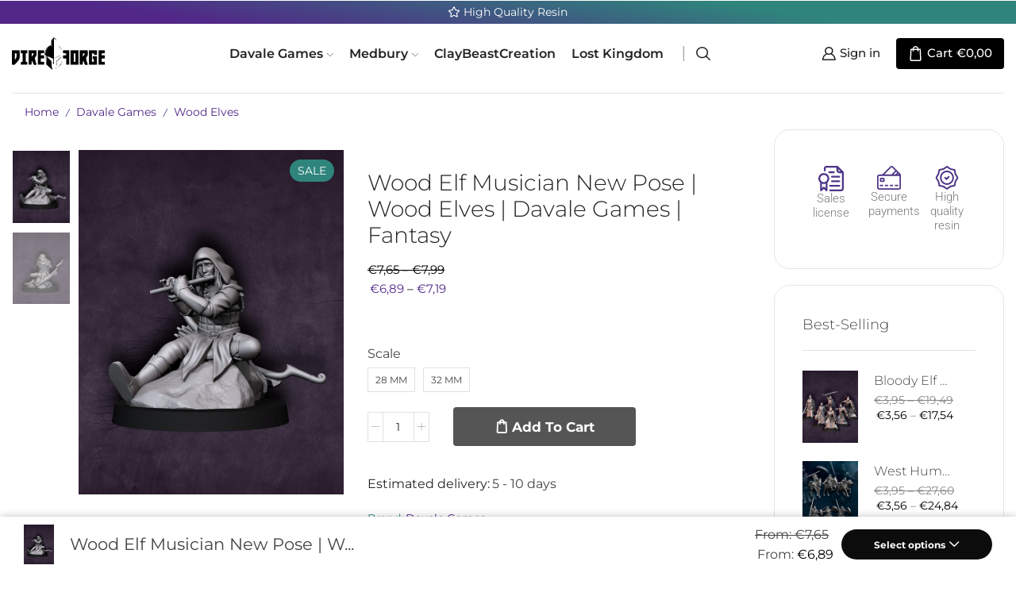

--- FILE ---
content_type: text/html; charset=UTF-8
request_url: https://www.direforge.com/product/forest-elf-with-horn/
body_size: 101403
content:

<!DOCTYPE html>
<html lang="en-US" xmlns="http://www.w3.org/1999/xhtml" prefix="og: http://ogp.me/ns# fb: http://www.facebook.com/2008/fbml" >
<head>
	<meta charset="UTF-8" />
	<meta name="viewport" content="width=device-width, initial-scale=1.0"/>
	<title>Wood Elf Musician New Pose | Wood Elves | Davale Games | Fantasy &#8211; DireForge ©</title>
<meta name='robots' content='max-image-preview:large' />
	<style>img:is([sizes="auto" i], [sizes^="auto," i]) { contain-intrinsic-size: 3000px 1500px }</style>
	
<!-- Google Tag Manager for WordPress by gtm4wp.com -->
<script data-cfasync="false" data-pagespeed-no-defer>
	var gtm4wp_datalayer_name = "dataLayer";
	var dataLayer = dataLayer || [];
	const gtm4wp_use_sku_instead = 1;
	const gtm4wp_currency = 'EUR';
	const gtm4wp_product_per_impression = 10;
	const gtm4wp_clear_ecommerce = false;
	const gtm4wp_datalayer_max_timeout = 2000;
</script>
<!-- End Google Tag Manager for WordPress by gtm4wp.com --><script type='application/javascript'>console.log('PixelYourSite PRO version 9.4.2');</script>
<link rel='dns-prefetch' href='//cdn.jsdelivr.net' />
<link rel="alternate" type="application/rss+xml" title="DireForge © &raquo; Feed" href="https://www.direforge.com/feed/" />
<link rel="alternate" type="application/rss+xml" title="DireForge © &raquo; Comments Feed" href="https://www.direforge.com/comments/feed/" />
<link rel="alternate" type="application/rss+xml" title="DireForge © &raquo; Wood Elf Musician New Pose | Wood Elves | Davale Games | Fantasy Comments Feed" href="https://www.direforge.com/product/forest-elf-with-horn/feed/" />
<link rel='stylesheet' id='cookie-law-info-css' href='https://www.direforge.com/wp-content/plugins/webtoffee-gdpr-cookie-consent/public/css/cookie-law-info-public.css' type='text/css' media='all' />
<link rel='stylesheet' id='cookie-law-info-gdpr-css' href='https://www.direforge.com/wp-content/plugins/webtoffee-gdpr-cookie-consent/public/css/cookie-law-info-gdpr.css' type='text/css' media='all' />
<style id='cookie-law-info-gdpr-inline-css' type='text/css'>
.cli-modal-content, .cli-tab-content { background-color: #ffffff; }.cli-privacy-content-text, .cli-modal .cli-modal-dialog, .cli-tab-container p, a.cli-privacy-readmore { color: #000000; }.cli-tab-header { background-color: #f2f2f2; }.cli-tab-header, .cli-tab-header a.cli-nav-link,span.cli-necessary-caption,.cli-switch .cli-slider:after { color: #000000; }.cli-switch .cli-slider:before { background-color: #ffffff; }.cli-switch input:checked + .cli-slider:before { background-color: #ffffff; }.cli-switch .cli-slider { background-color: #e3e1e8; }.cli-switch input:checked + .cli-slider { background-color: #28a745; }.cli-modal-close svg { fill: #000000; }.cli-tab-footer .wt-cli-privacy-accept-all-btn { background-color: #00acad; color: #ffffff}.cli-tab-footer .wt-cli-privacy-accept-btn { background-color: #00acad; color: #ffffff}.cli-tab-header a:before{ border-right: 1px solid #000000; border-bottom: 1px solid #000000; }
</style>
<style id='woocommerce-inline-inline-css' type='text/css'>
.woocommerce form .form-row .required { visibility: visible; }
</style>
<link rel='stylesheet' id='it-gift-owl-carousel-style-css' href='https://www.direforge.com/wp-content/plugins/ithemeland-free-gifts-for-woocommerce/frontend/assets/css/owl-carousel/owl.carousel.min.css' type='text/css' media='all' />
<link rel='stylesheet' id='it-gift-dropdown-css-css' href='https://www.direforge.com/wp-content/plugins/ithemeland-free-gifts-for-woocommerce/frontend/assets/css/dropdown/dropdown.css' type='text/css' media='all' />
<link rel='stylesheet' id='it-gift-style-css' href='https://www.direforge.com/wp-content/plugins/ithemeland-free-gifts-for-woocommerce/frontend/assets/css/style/style.css' type='text/css' media='all' />
<link rel='stylesheet' id='it-gift-popup-css' href='https://www.direforge.com/wp-content/plugins/ithemeland-free-gifts-for-woocommerce/frontend/assets/css/popup/popup.css' type='text/css' media='all' />
<link rel='stylesheet' id='sendcloud-checkout-css-css' href='https://www.direforge.com/wp-content/plugins/sendcloud-shipping/resources/css/sendcloud-checkout.css' type='text/css' media='all' />
<link rel='stylesheet' id='gateway-css' href='https://www.direforge.com/wp-content/plugins/woocommerce-paypal-payments/modules/ppcp-button/assets/css/gateway.css' type='text/css' media='all' />
<link rel='stylesheet' id='brands-styles-css' href='https://www.direforge.com/wp-content/plugins/woocommerce/assets/css/brands.css' type='text/css' media='all' />
<link rel='stylesheet' id='wc_stripe_express_checkout_style-css' href='https://www.direforge.com/wp-content/plugins/woocommerce-gateway-stripe/build/express-checkout.css' type='text/css' media='all' />
<link rel='stylesheet' id='etheme-parent-style-css' href='https://www.direforge.com/wp-content/themes/xstore/xstore.min.css' type='text/css' media='all' />
<link rel='stylesheet' id='etheme-general-all-style-css' href='https://www.direforge.com/wp-content/themes/xstore/css/general-all.min.css' type='text/css' media='all' />
<link rel='stylesheet' id='elementor-frontend-css' href='https://www.direforge.com/wp-content/plugins/elementor/assets/css/frontend.min.css' type='text/css' media='all' />
<link rel='stylesheet' id='etheme-elementor-all-widgets-style-css' href='https://www.direforge.com/wp-content/themes/xstore/css/elementor-all-widgets.min.css' type='text/css' media='all' />
<link rel='stylesheet' id='etheme-slick-library-css' href='https://www.direforge.com/wp-content/themes/xstore/css/libs/slick.min.css' type='text/css' media='all' />
<link rel='stylesheet' id='etheme-woocommerce-all-style-css' href='https://www.direforge.com/wp-content/themes/xstore/css/woocommerce-all.min.css' type='text/css' media='all' />
<link rel='stylesheet' id='etheme-single-product-builder-css' href='https://www.direforge.com/wp-content/themes/xstore/css/modules/woocommerce/single-product/single-product-builder.min.css' type='text/css' media='all' />
<style id='xstore-icons-font-inline-css' type='text/css'>
@font-face {
				  font-family: 'xstore-icons';
				  src:
				    url('https://www.direforge.com/wp-content/themes/xstore/fonts/xstore-icons-bold.ttf') format('truetype'),
				    url('https://www.direforge.com/wp-content/themes/xstore/fonts/xstore-icons-bold.woff2') format('woff2'),
				    url('https://www.direforge.com/wp-content/themes/xstore/fonts/xstore-icons-bold.woff') format('woff'),
				    url('https://www.direforge.com/wp-content/themes/xstore/fonts/xstore-icons-bold.svg#xstore-icons') format('svg');
				  font-weight: normal;
				  font-style: normal;
				  font-display: swap;
				}
</style>
<link rel='stylesheet' id='etheme-header-menu-css' href='https://www.direforge.com/wp-content/themes/xstore/css/modules/layout/header/parts/menu.min.css' type='text/css' media='all' />
<link rel='stylesheet' id='etheme-product-view-default-css' href='https://www.direforge.com/wp-content/themes/xstore/css/modules/woocommerce/product-hovers/product-view-default.min.css' type='text/css' media='all' />
<link rel='stylesheet' id='etheme-portfolio-css' href='https://www.direforge.com/wp-content/themes/xstore/css/portfolio.min.css' type='text/css' media='all' />
<link rel='stylesheet' id='xstore-kirki-styles-css' href='https://www.direforge.com/wp-content/uploads/xstore/kirki-styles.css' type='text/css' media='all' />
<link rel='stylesheet' id='child-style-css' href='https://www.direforge.com/wp-content/themes/xstore-child/style.css' type='text/css' media='all' />
<script type="text/template" id="tmpl-variation-template">
	<div class="woocommerce-variation-description">{{{ data.variation.variation_description }}}</div>
	<div class="woocommerce-variation-price">{{{ data.variation.price_html }}}</div>
	<div class="woocommerce-variation-availability">{{{ data.variation.availability_html }}}</div>
</script>
<script type="text/template" id="tmpl-unavailable-variation-template">
	<p role="alert">Sorry, this product is unavailable. Please choose a different combination.</p>
</script>
<script type="text/javascript" src="https://www.direforge.com/wp-includes/js/jquery/jquery.min.js" id="jquery-core-js"></script>
<script type="text/javascript" src="https://www.direforge.com/wp-includes/js/jquery/jquery-migrate.min.js" id="jquery-migrate-js"></script>
<script type="text/javascript" id="cookie-law-info-js-extra">
/* <![CDATA[ */
var Cli_Data = {"nn_cookie_ids":[],"non_necessary_cookies":{"functional":["cookielawinfo-checkbox-functionalThe cookie is set by GDPR cookie consent to record the user consent for the cookies in the category \"Functional\".","pys_landing_page","wcacr_user_country","__stripe_mid","__stripe_sid"],"performance":["_fbp","_ga","_gid","_ga_CDS9G979DH"]},"cookielist":{"necessary":{"id":182,"status":true,"priority":0,"title":"Necessary","strict":true,"default_state":false,"ccpa_optout":false,"loadonstart":false},"functional":{"id":183,"status":true,"priority":5,"title":"Functional","strict":false,"default_state":false,"ccpa_optout":false,"loadonstart":false},"performance":{"id":184,"status":true,"priority":4,"title":"Performance","strict":false,"default_state":false,"ccpa_optout":false,"loadonstart":false},"analytics":{"id":185,"status":true,"priority":3,"title":"Analytics","strict":false,"default_state":false,"ccpa_optout":false,"loadonstart":false},"advertisement":{"id":186,"status":true,"priority":2,"title":"Advertisement","strict":false,"default_state":false,"ccpa_optout":false,"loadonstart":false},"others":{"id":187,"status":true,"priority":1,"title":"Others","strict":false,"default_state":false,"ccpa_optout":false,"loadonstart":false}},"ajax_url":"https:\/\/www.direforge.com\/wp-admin\/admin-ajax.php","current_lang":"en","security":"f3ad4df8d8","eu_countries":["GB"],"geoIP":"enabled","use_custom_geolocation_api":"","custom_geolocation_api":"https:\/\/geoip.cookieyes.com\/geoip\/checker\/result.php","consentVersion":"1","strictlyEnabled":["necessary","obligatoire"],"cookieDomain":"","privacy_length":"250","ccpaEnabled":"","ccpaRegionBased":"","ccpaBarEnabled":"","ccpaType":"gdpr","triggerDomRefresh":"","secure_cookies":""};
var log_object = {"ajax_url":"https:\/\/www.direforge.com\/wp-admin\/admin-ajax.php"};
/* ]]> */
</script>
<script type="text/javascript" src="https://www.direforge.com/wp-content/plugins/webtoffee-gdpr-cookie-consent/public/js/cookie-law-info-public.js" id="cookie-law-info-js"></script>
<script type="text/javascript" src="https://www.direforge.com/wp-content/plugins/woocommerce/assets/js/jquery-blockui/jquery.blockUI.min.js" id="jquery-blockui-js" defer="defer" data-wp-strategy="defer"></script>
<script type="text/javascript" id="wc-add-to-cart-js-extra">
/* <![CDATA[ */
var wc_add_to_cart_params = {"ajax_url":"\/wp-admin\/admin-ajax.php","wc_ajax_url":"\/?wc-ajax=%%endpoint%%","i18n_view_cart":"View cart","cart_url":"https:\/\/www.direforge.com\/cart\/","is_cart":"","cart_redirect_after_add":"no"};
/* ]]> */
</script>
<script type="text/javascript" src="https://www.direforge.com/wp-content/plugins/woocommerce/assets/js/frontend/add-to-cart.min.js" id="wc-add-to-cart-js" defer="defer" data-wp-strategy="defer"></script>
<script type="text/javascript" src="https://www.direforge.com/wp-content/plugins/woocommerce/assets/js/zoom/jquery.zoom.min.js" id="zoom-js" defer="defer" data-wp-strategy="defer"></script>
<script type="text/javascript" id="wc-single-product-js-extra">
/* <![CDATA[ */
var wc_single_product_params = {"i18n_required_rating_text":"Please select a rating","i18n_rating_options":["1 of 5 stars","2 of 5 stars","3 of 5 stars","4 of 5 stars","5 of 5 stars"],"i18n_product_gallery_trigger_text":"View full-screen image gallery","review_rating_required":"yes","flexslider":{"rtl":false,"animation":"slide","smoothHeight":true,"directionNav":false,"controlNav":"thumbnails","slideshow":false,"animationSpeed":500,"animationLoop":false,"allowOneSlide":false},"zoom_enabled":"1","zoom_options":[],"photoswipe_enabled":"","photoswipe_options":{"shareEl":false,"closeOnScroll":false,"history":false,"hideAnimationDuration":0,"showAnimationDuration":0},"flexslider_enabled":""};
/* ]]> */
</script>
<script type="text/javascript" src="https://www.direforge.com/wp-content/plugins/woocommerce/assets/js/frontend/single-product.min.js" id="wc-single-product-js" defer="defer" data-wp-strategy="defer"></script>
<script type="text/javascript" src="https://www.direforge.com/wp-content/plugins/woocommerce/assets/js/js-cookie/js.cookie.min.js" id="js-cookie-js" defer="defer" data-wp-strategy="defer"></script>
<script type="text/javascript" id="woocommerce-js-extra">
/* <![CDATA[ */
var woocommerce_params = {"ajax_url":"\/wp-admin\/admin-ajax.php","wc_ajax_url":"\/?wc-ajax=%%endpoint%%","i18n_password_show":"Show password","i18n_password_hide":"Hide password"};
/* ]]> */
</script>
<script type="text/javascript" src="https://www.direforge.com/wp-content/plugins/woocommerce/assets/js/frontend/woocommerce.min.js" id="woocommerce-js" defer="defer" data-wp-strategy="defer"></script>
<script type="text/javascript" src="https://www.direforge.com/wp-content/plugins/ithemeland-free-gifts-for-woocommerce/frontend/assets/js/dropdown/dropdown.js" id="it-gift-dropdown-js-js"></script>
<script type="text/javascript" src="https://www.direforge.com/wp-content/plugins/ithemeland-free-gifts-for-woocommerce/frontend/assets/js/owl-carousel/owl.carousel.min.js" id="owl-carousel-js"></script>
<script type="text/javascript" src="https://www.direforge.com/wp-content/plugins/ithemeland-free-gifts-for-woocommerce/frontend/assets/js/scrollbar/jquery.scrollbar.min.js" id="pw-gift-scrollbar-js-js"></script>
<script type="text/javascript" src="https://www.direforge.com/wp-content/plugins/pixelyoursite-pro/dist/scripts/js.cookie-2.1.3.min.js" id="js-cookie-pys-js"></script>
<script type="text/javascript" src="https://www.direforge.com/wp-content/plugins/pixelyoursite-pro/dist/scripts/jquery.bind-first-0.2.3.min.js" id="jquery-bind-first-js"></script>
<script type="text/javascript" id="pys-js-extra">
/* <![CDATA[ */
var pysOptions = {"staticEvents":{"facebook":{"init_event":[{"delay":0,"type":"static","name":"PageView","eventID":"9d406806-4918-4afa-a6da-ee63ddc76f3b","pixelIds":["1217771272443876"],"params":{"categories":"Davale Games, Wood Elves","page_title":"Wood Elf Musician New Pose | Wood Elves | Davale Games | Fantasy","post_type":"product","post_id":3211,"plugin":"PixelYourSite","event_url":"www.direforge.com\/product\/forest-elf-with-horn\/","user_role":"guest"},"e_id":"init_event","ids":[],"hasTimeWindow":false,"timeWindow":0,"woo_order":"","edd_order":""}],"woo_view_content":[{"delay":0,"type":"static","name":"ViewContent","eventID":"22438bcb-076f-4be6-b6f3-5686d502e537","pixelIds":["1217771272443876"],"params":{"content_ids":["3211"],"content_type":"product","content_name":"Wood Elf Musician New Pose | Wood Elves | Davale Games | Fantasy","category_name":"Davale Games, Wood Elves","value":7.65,"currency":"EUR","contents":[{"id":"3211","quantity":1}],"product_price":7.65,"page_title":"Wood Elf Musician New Pose | Wood Elves | Davale Games | Fantasy","post_type":"product","post_id":3211,"plugin":"PixelYourSite","event_url":"www.direforge.com\/product\/forest-elf-with-horn\/","user_role":"guest"},"e_id":"woo_view_content","ids":[],"hasTimeWindow":false,"timeWindow":0,"woo_order":"","edd_order":""}]},"ga":{"woo_view_content":[{"delay":0,"type":"static","name":"view_item","trackingIds":["G-CDS9G979DH"],"params":{"event_category":"ecommerce","items":[{"id":"3211","name":"Wood Elf Musician New Pose | Wood Elves | Davale Games | Fantasy","category":"Davale Games\/Wood Elves","quantity":1,"price":7.65}],"non_interaction":true,"ecomm_prodid":"3211","ecomm_pagetype":"product","ecomm_totalvalue":7.65,"page_title":"Wood Elf Musician New Pose | Wood Elves | Davale Games | Fantasy","post_type":"product","post_id":3211,"plugin":"PixelYourSite","event_url":"www.direforge.com\/product\/forest-elf-with-horn\/","user_role":"guest"},"e_id":"woo_view_content","ids":[],"hasTimeWindow":false,"timeWindow":0,"eventID":"","woo_order":"","edd_order":""}],"woo_view_item_list_single":[{"delay":0,"type":"static","name":"view_item_list","trackingIds":["G-CDS9G979DH"],"params":{"event_category":"ecommerce","event_label":"Wood Elf Musician New Pose | Wood Elves | Davale Games | Fantasy - Related products","items":[{"id":"2565","name":"Bloody Elf Warrior | Bloody Elves | Davale Games | Fantasy","category":"Bloody Elves\/Davale Games","quantity":1,"price":3.95,"list_position":1,"list_name":"Wood Elf Musician New Pose | Wood Elves | Davale Games | Fantasy - Related products"},{"id":"2568","name":"Armoured Wood Elf with Bow | Wood Elves | Davale Games | Fantasy | LOTR Miniatures","category":"Davale Games\/Wood Elves","quantity":1,"price":3.95,"list_position":2,"list_name":"Wood Elf Musician New Pose | Wood Elves | Davale Games | Fantasy - Related products"},{"id":"2572","name":"Banner Super Orc | Super Orcs | Davale Games | Fantasy","category":"Davale Games\/Super Orcs","quantity":1,"price":7.65,"list_position":3,"list_name":"Wood Elf Musician New Pose | Wood Elves | Davale Games | Fantasy - Related products"},{"id":"2576","name":"Bloody Elf Brother - Foot and Mounted | Bloody Elves | Davale Games | Fantasy","category":"Bloody Elves\/Davale Games","quantity":1,"price":7.65,"list_position":4,"list_name":"Wood Elf Musician New Pose | Wood Elves | Davale Games | Fantasy - Related products"},{"id":"2580","name":"Bloody Elf Commander | Bloody Elves | Davale Games | Fantasy","category":"Bloody Elves\/Davale Games","quantity":1,"price":7.65,"list_position":5,"list_name":"Wood Elf Musician New Pose | Wood Elves | Davale Games | Fantasy - Related products"},{"id":"2586","name":"Captain Super Orc | Super Orcs | Davale Games | Fantasy","category":"Davale Games\/Super Orcs","quantity":1,"price":7.65,"list_position":6,"list_name":"Wood Elf Musician New Pose | Wood Elves | Davale Games | Fantasy - Related products"},{"id":"2590","name":"Dragon Guards - Mounted and Foot | Dragon Army | Davale Games | Fantasy","category":"Davale Games\/Dragon Army","quantity":1,"price":7.65,"list_position":7,"list_name":"Wood Elf Musician New Pose | Wood Elves | Davale Games | Fantasy - Related products"},{"id":"2594","name":"Goblin Riders | Goblins of the Cave | Davale Games | Fantasy","category":"Davale Games\/Goblins of the Cave","quantity":1,"price":10.95,"list_position":8,"list_name":"Wood Elf Musician New Pose | Wood Elves | Davale Games | Fantasy - Related products"},{"id":"2598","name":"Horn Super Orc | Super Orcs | Davale Games | Fantasy","category":"Davale Games\/Super Orcs","quantity":1,"price":7.65,"list_position":9,"list_name":"Wood Elf Musician New Pose | Wood Elves | Davale Games | Fantasy - Related products"},{"id":"2602","name":"Kalak King | Kalak Dwarves | Davale Games | Fantasy","category":"Davale Games\/Kalak Dwarves","quantity":1,"price":7.65,"list_position":10,"list_name":"Wood Elf Musician New Pose | Wood Elves | Davale Games | Fantasy - Related products"}],"non_interaction":true,"page_title":"Wood Elf Musician New Pose | Wood Elves | Davale Games | Fantasy","post_type":"product","post_id":3211,"plugin":"PixelYourSite","event_url":"www.direforge.com\/product\/forest-elf-with-horn\/","user_role":"guest"},"e_id":"woo_view_item_list_single","ids":[],"hasTimeWindow":false,"timeWindow":0,"eventID":"","woo_order":"","edd_order":""}]}},"dynamicEvents":{"automatic_event_email_link":{"facebook":{"delay":0,"type":"dyn","name":"EmailClick","eventID":"0857bb20-4e78-40d0-8997-03d4dbe1c827","pixelIds":["1217771272443876"],"params":{"page_title":"Wood Elf Musician New Pose | Wood Elves | Davale Games | Fantasy","post_type":"product","post_id":3211,"plugin":"PixelYourSite","event_url":"www.direforge.com\/product\/forest-elf-with-horn\/","user_role":"guest"},"e_id":"automatic_event_email_link","ids":[],"hasTimeWindow":false,"timeWindow":0,"woo_order":"","edd_order":""},"ga":{"delay":0,"type":"dyn","name":"EmailClick","trackingIds":["G-CDS9G979DH"],"params":{"non_interaction":false,"page_title":"Wood Elf Musician New Pose | Wood Elves | Davale Games | Fantasy","post_type":"product","post_id":3211,"plugin":"PixelYourSite","event_url":"www.direforge.com\/product\/forest-elf-with-horn\/","user_role":"guest"},"e_id":"automatic_event_email_link","ids":[],"hasTimeWindow":false,"timeWindow":0,"eventID":"","woo_order":"","edd_order":""}},"automatic_event_form":{"facebook":{"delay":0,"type":"dyn","name":"Form","eventID":"87670fda-aa6e-467f-96b8-ef0ae5bcea31","pixelIds":["1217771272443876"],"params":{"page_title":"Wood Elf Musician New Pose | Wood Elves | Davale Games | Fantasy","post_type":"product","post_id":3211,"plugin":"PixelYourSite","event_url":"www.direforge.com\/product\/forest-elf-with-horn\/","user_role":"guest"},"e_id":"automatic_event_form","ids":[],"hasTimeWindow":false,"timeWindow":0,"woo_order":"","edd_order":""},"ga":{"delay":0,"type":"dyn","name":"Form","trackingIds":["G-CDS9G979DH"],"params":{"non_interaction":false,"page_title":"Wood Elf Musician New Pose | Wood Elves | Davale Games | Fantasy","post_type":"product","post_id":3211,"plugin":"PixelYourSite","event_url":"www.direforge.com\/product\/forest-elf-with-horn\/","user_role":"guest"},"e_id":"automatic_event_form","ids":[],"hasTimeWindow":false,"timeWindow":0,"eventID":"","woo_order":"","edd_order":""}},"automatic_event_download":{"facebook":{"delay":0,"type":"dyn","name":"Download","extensions":["","doc","exe","js","pdf","ppt","tgz","zip","xls"],"eventID":"51ca9364-4f3c-4962-914e-b86992d08ec1","pixelIds":["1217771272443876"],"params":{"page_title":"Wood Elf Musician New Pose | Wood Elves | Davale Games | Fantasy","post_type":"product","post_id":3211,"plugin":"PixelYourSite","event_url":"www.direforge.com\/product\/forest-elf-with-horn\/","user_role":"guest"},"e_id":"automatic_event_download","ids":[],"hasTimeWindow":false,"timeWindow":0,"woo_order":"","edd_order":""},"ga":{"delay":0,"type":"dyn","name":"Download","extensions":["","doc","exe","js","pdf","ppt","tgz","zip","xls"],"trackingIds":["G-CDS9G979DH"],"params":{"non_interaction":false,"page_title":"Wood Elf Musician New Pose | Wood Elves | Davale Games | Fantasy","post_type":"product","post_id":3211,"plugin":"PixelYourSite","event_url":"www.direforge.com\/product\/forest-elf-with-horn\/","user_role":"guest"},"e_id":"automatic_event_download","ids":[],"hasTimeWindow":false,"timeWindow":0,"eventID":"","woo_order":"","edd_order":""}},"automatic_event_adsense":{"facebook":{"delay":0,"type":"dyn","name":"AdSense","eventID":"ff0d08a3-2001-495b-9d2d-9350f3794754","pixelIds":["1217771272443876"],"params":{"page_title":"Wood Elf Musician New Pose | Wood Elves | Davale Games | Fantasy","post_type":"product","post_id":3211,"plugin":"PixelYourSite","event_url":"www.direforge.com\/product\/forest-elf-with-horn\/","user_role":"guest"},"e_id":"automatic_event_adsense","ids":[],"hasTimeWindow":false,"timeWindow":0,"woo_order":"","edd_order":""},"ga":{"delay":0,"type":"dyn","name":"AdSense","trackingIds":["G-CDS9G979DH"],"params":{"non_interaction":false,"page_title":"Wood Elf Musician New Pose | Wood Elves | Davale Games | Fantasy","post_type":"product","post_id":3211,"plugin":"PixelYourSite","event_url":"www.direforge.com\/product\/forest-elf-with-horn\/","user_role":"guest"},"e_id":"automatic_event_adsense","ids":[],"hasTimeWindow":false,"timeWindow":0,"eventID":"","woo_order":"","edd_order":""}},"woo_select_content_single":{"2565":{"ga":{"delay":0,"type":"dyn","name":"select_content","trackingIds":["G-CDS9G979DH"],"params":{"items":[{"id":"2565","name":"Bloody Elf Warrior | Bloody Elves | Davale Games | Fantasy","category":"Bloody Elves\/Davale Games","quantity":1,"price":3.95,"list_position":1,"list_name":"Wood Elf Musician New Pose | Wood Elves | Davale Games | Fantasy - Related products"}],"event_category":"ecommerce","content_type":"product","page_title":"Wood Elf Musician New Pose | Wood Elves | Davale Games | Fantasy","post_type":"product","post_id":3211,"plugin":"PixelYourSite","event_url":"www.direforge.com\/product\/forest-elf-with-horn\/","user_role":"guest"},"e_id":"woo_select_content_single","ids":[],"hasTimeWindow":false,"timeWindow":0,"eventID":"","woo_order":"","edd_order":""}},"2580":{"ga":{"delay":0,"type":"dyn","name":"select_content","trackingIds":["G-CDS9G979DH"],"params":{"items":[{"id":"2580","name":"Bloody Elf Commander | Bloody Elves | Davale Games | Fantasy","category":"Bloody Elves\/Davale Games","quantity":1,"price":7.65,"list_position":2,"list_name":"Wood Elf Musician New Pose | Wood Elves | Davale Games | Fantasy - Related products"}],"event_category":"ecommerce","content_type":"product","page_title":"Wood Elf Musician New Pose | Wood Elves | Davale Games | Fantasy","post_type":"product","post_id":3211,"plugin":"PixelYourSite","event_url":"www.direforge.com\/product\/forest-elf-with-horn\/","user_role":"guest"},"e_id":"woo_select_content_single","ids":[],"hasTimeWindow":false,"timeWindow":0,"eventID":"","woo_order":"","edd_order":""}},"2664":{"ga":{"delay":0,"type":"dyn","name":"select_content","trackingIds":["G-CDS9G979DH"],"params":{"items":[{"id":"2664","name":"Regular Snake warriors on Horse | Snake Army | Davale Games | Fantasy","category":"Davale Games\/Snake army","quantity":1,"price":10.95,"list_position":3,"list_name":"Wood Elf Musician New Pose | Wood Elves | Davale Games | Fantasy - Related products"}],"event_category":"ecommerce","content_type":"product","page_title":"Wood Elf Musician New Pose | Wood Elves | Davale Games | Fantasy","post_type":"product","post_id":3211,"plugin":"PixelYourSite","event_url":"www.direforge.com\/product\/forest-elf-with-horn\/","user_role":"guest"},"e_id":"woo_select_content_single","ids":[],"hasTimeWindow":false,"timeWindow":0,"eventID":"","woo_order":"","edd_order":""}},"2576":{"ga":{"delay":0,"type":"dyn","name":"select_content","trackingIds":["G-CDS9G979DH"],"params":{"items":[{"id":"2576","name":"Bloody Elf Brother - Foot and Mounted | Bloody Elves | Davale Games | Fantasy","category":"Bloody Elves\/Davale Games","quantity":1,"price":7.65,"list_position":4,"list_name":"Wood Elf Musician New Pose | Wood Elves | Davale Games | Fantasy - Related products"}],"event_category":"ecommerce","content_type":"product","page_title":"Wood Elf Musician New Pose | Wood Elves | Davale Games | Fantasy","post_type":"product","post_id":3211,"plugin":"PixelYourSite","event_url":"www.direforge.com\/product\/forest-elf-with-horn\/","user_role":"guest"},"e_id":"woo_select_content_single","ids":[],"hasTimeWindow":false,"timeWindow":0,"eventID":"","woo_order":"","edd_order":""}},"2678":{"ga":{"delay":0,"type":"dyn","name":"select_content","trackingIds":["G-CDS9G979DH"],"params":{"items":[{"id":"2678","name":"Snake Rider | Snake Army | Davale Games | Fantasy","category":"Davale Games\/Snake army","quantity":1,"price":4.13,"list_position":5,"list_name":"Wood Elf Musician New Pose | Wood Elves | Davale Games | Fantasy - Related products"}],"event_category":"ecommerce","content_type":"product","page_title":"Wood Elf Musician New Pose | Wood Elves | Davale Games | Fantasy","post_type":"product","post_id":3211,"plugin":"PixelYourSite","event_url":"www.direforge.com\/product\/forest-elf-with-horn\/","user_role":"guest"},"e_id":"woo_select_content_single","ids":[],"hasTimeWindow":false,"timeWindow":0,"eventID":"","woo_order":"","edd_order":""}},"2586":{"ga":{"delay":0,"type":"dyn","name":"select_content","trackingIds":["G-CDS9G979DH"],"params":{"items":[{"id":"2586","name":"Captain Super Orc | Super Orcs | Davale Games | Fantasy","category":"Davale Games\/Super Orcs","quantity":1,"price":7.65,"list_position":6,"list_name":"Wood Elf Musician New Pose | Wood Elves | Davale Games | Fantasy - Related products"}],"event_category":"ecommerce","content_type":"product","page_title":"Wood Elf Musician New Pose | Wood Elves | Davale Games | Fantasy","post_type":"product","post_id":3211,"plugin":"PixelYourSite","event_url":"www.direforge.com\/product\/forest-elf-with-horn\/","user_role":"guest"},"e_id":"woo_select_content_single","ids":[],"hasTimeWindow":false,"timeWindow":0,"eventID":"","woo_order":"","edd_order":""}},"2598":{"ga":{"delay":0,"type":"dyn","name":"select_content","trackingIds":["G-CDS9G979DH"],"params":{"items":[{"id":"2598","name":"Horn Super Orc | Super Orcs | Davale Games | Fantasy","category":"Davale Games\/Super Orcs","quantity":1,"price":7.65,"list_position":7,"list_name":"Wood Elf Musician New Pose | Wood Elves | Davale Games | Fantasy - Related products"}],"event_category":"ecommerce","content_type":"product","page_title":"Wood Elf Musician New Pose | Wood Elves | Davale Games | Fantasy","post_type":"product","post_id":3211,"plugin":"PixelYourSite","event_url":"www.direforge.com\/product\/forest-elf-with-horn\/","user_role":"guest"},"e_id":"woo_select_content_single","ids":[],"hasTimeWindow":false,"timeWindow":0,"eventID":"","woo_order":"","edd_order":""}},"2660":{"ga":{"delay":0,"type":"dyn","name":"select_content","trackingIds":["G-CDS9G979DH"],"params":{"items":[{"id":"2660","name":"Regular Snake Warriors - Bows | Snake Army | Davale Games | Fantasy","category":"Davale Games\/Snake army","quantity":1,"price":3.95,"list_position":8,"list_name":"Wood Elf Musician New Pose | Wood Elves | Davale Games | Fantasy - Related products"}],"event_category":"ecommerce","content_type":"product","page_title":"Wood Elf Musician New Pose | Wood Elves | Davale Games | Fantasy","post_type":"product","post_id":3211,"plugin":"PixelYourSite","event_url":"www.direforge.com\/product\/forest-elf-with-horn\/","user_role":"guest"},"e_id":"woo_select_content_single","ids":[],"hasTimeWindow":false,"timeWindow":0,"eventID":"","woo_order":"","edd_order":""}},"2626":{"ga":{"delay":0,"type":"dyn","name":"select_content","trackingIds":["G-CDS9G979DH"],"params":{"items":[{"id":"2626","name":"Shaman Super Orc | Super Orcs | Davale Games | Fantasy","category":"Davale Games\/Super Orcs","quantity":1,"price":7.65,"list_position":9,"list_name":"Wood Elf Musician New Pose | Wood Elves | Davale Games | Fantasy - Related products"}],"event_category":"ecommerce","content_type":"product","page_title":"Wood Elf Musician New Pose | Wood Elves | Davale Games | Fantasy","post_type":"product","post_id":3211,"plugin":"PixelYourSite","event_url":"www.direforge.com\/product\/forest-elf-with-horn\/","user_role":"guest"},"e_id":"woo_select_content_single","ids":[],"hasTimeWindow":false,"timeWindow":0,"eventID":"","woo_order":"","edd_order":""}},"2590":{"ga":{"delay":0,"type":"dyn","name":"select_content","trackingIds":["G-CDS9G979DH"],"params":{"items":[{"id":"2590","name":"Dragon Guards - Mounted and Foot | Dragon Army | Davale Games | Fantasy","category":"Davale Games\/Dragon Army","quantity":1,"price":7.65,"list_position":10,"list_name":"Wood Elf Musician New Pose | Wood Elves | Davale Games | Fantasy - Related products"}],"event_category":"ecommerce","content_type":"product","page_title":"Wood Elf Musician New Pose | Wood Elves | Davale Games | Fantasy","post_type":"product","post_id":3211,"plugin":"PixelYourSite","event_url":"www.direforge.com\/product\/forest-elf-with-horn\/","user_role":"guest"},"e_id":"woo_select_content_single","ids":[],"hasTimeWindow":false,"timeWindow":0,"eventID":"","woo_order":"","edd_order":""}},"2622":{"ga":{"delay":0,"type":"dyn","name":"select_content","trackingIds":["G-CDS9G979DH"],"params":{"items":[{"id":"2622","name":"Shadow | Dead City | Davale Games | Fantasy","category":"Davale Games\/Dead city","quantity":1,"price":7.65,"list_position":11,"list_name":"Wood Elf Musician New Pose | Wood Elves | Davale Games | Fantasy - Related products"}],"event_category":"ecommerce","content_type":"product","page_title":"Wood Elf Musician New Pose | Wood Elves | Davale Games | Fantasy","post_type":"product","post_id":3211,"plugin":"PixelYourSite","event_url":"www.direforge.com\/product\/forest-elf-with-horn\/","user_role":"guest"},"e_id":"woo_select_content_single","ids":[],"hasTimeWindow":false,"timeWindow":0,"eventID":"","woo_order":"","edd_order":""}},"2633":{"ga":{"delay":0,"type":"dyn","name":"select_content","trackingIds":["G-CDS9G979DH"],"params":{"items":[{"id":"2633","name":"Spectral - Foot and Mounted | Dead City | Davale Games | Fantasy","category":"Davale Games\/Dead city","quantity":1,"price":14.25,"list_position":12,"list_name":"Wood Elf Musician New Pose | Wood Elves | Davale Games | Fantasy - Related products"}],"event_category":"ecommerce","content_type":"product","page_title":"Wood Elf Musician New Pose | Wood Elves | Davale Games | Fantasy","post_type":"product","post_id":3211,"plugin":"PixelYourSite","event_url":"www.direforge.com\/product\/forest-elf-with-horn\/","user_role":"guest"},"e_id":"woo_select_content_single","ids":[],"hasTimeWindow":false,"timeWindow":0,"eventID":"","woo_order":"","edd_order":""}},"2672":{"ga":{"delay":0,"type":"dyn","name":"select_content","trackingIds":["G-CDS9G979DH"],"params":{"items":[{"id":"2672","name":"Dwarf with Hammer | Silver Goat Dwarves | Davale Games | Fantasy","category":"Davale Games\/Silver Goat Dwarves","quantity":1,"price":3.95,"list_position":13,"list_name":"Wood Elf Musician New Pose | Wood Elves | Davale Games | Fantasy - Related products"}],"event_category":"ecommerce","content_type":"product","page_title":"Wood Elf Musician New Pose | Wood Elves | Davale Games | Fantasy","post_type":"product","post_id":3211,"plugin":"PixelYourSite","event_url":"www.direforge.com\/product\/forest-elf-with-horn\/","user_role":"guest"},"e_id":"woo_select_content_single","ids":[],"hasTimeWindow":false,"timeWindow":0,"eventID":"","woo_order":"","edd_order":""}},"2608":{"ga":{"delay":0,"type":"dyn","name":"select_content","trackingIds":["G-CDS9G979DH"],"params":{"items":[{"id":"2608","name":"Human North Riders Mounted | North Humans | Davale Games | Fantasy","category":"Davale Games\/North Human","quantity":1,"price":10.95,"list_position":14,"list_name":"Wood Elf Musician New Pose | Wood Elves | Davale Games | Fantasy - Related products"}],"event_category":"ecommerce","content_type":"product","page_title":"Wood Elf Musician New Pose | Wood Elves | Davale Games | Fantasy","post_type":"product","post_id":3211,"plugin":"PixelYourSite","event_url":"www.direforge.com\/product\/forest-elf-with-horn\/","user_role":"guest"},"e_id":"woo_select_content_single","ids":[],"hasTimeWindow":false,"timeWindow":0,"eventID":"","woo_order":"","edd_order":""}},"2655":{"ga":{"delay":0,"type":"dyn","name":"select_content","trackingIds":["G-CDS9G979DH"],"params":{"items":[{"id":"2655","name":"Kalak Dwarf King Guard | Kalak Dwarves | Davale Games | Fantasy","category":"Davale Games\/Kalak Dwarves","quantity":1,"price":3.95,"list_position":15,"list_name":"Wood Elf Musician New Pose | Wood Elves | Davale Games | Fantasy - Related products"}],"event_category":"ecommerce","content_type":"product","page_title":"Wood Elf Musician New Pose | Wood Elves | Davale Games | Fantasy","post_type":"product","post_id":3211,"plugin":"PixelYourSite","event_url":"www.direforge.com\/product\/forest-elf-with-horn\/","user_role":"guest"},"e_id":"woo_select_content_single","ids":[],"hasTimeWindow":false,"timeWindow":0,"eventID":"","woo_order":"","edd_order":""}},"2617":{"ga":{"delay":0,"type":"dyn","name":"select_content","trackingIds":["G-CDS9G979DH"],"params":{"items":[{"id":"2617","name":"Savage Warg | Super Orcs | Davale Games | Fantasy","category":"Davale Games\/Super Orcs","quantity":1,"price":5.95,"list_position":16,"list_name":"Wood Elf Musician New Pose | Wood Elves | Davale Games | Fantasy - Related products"}],"event_category":"ecommerce","content_type":"product","page_title":"Wood Elf Musician New Pose | Wood Elves | Davale Games | Fantasy","post_type":"product","post_id":3211,"plugin":"PixelYourSite","event_url":"www.direforge.com\/product\/forest-elf-with-horn\/","user_role":"guest"},"e_id":"woo_select_content_single","ids":[],"hasTimeWindow":false,"timeWindow":0,"eventID":"","woo_order":"","edd_order":""}},"2613":{"ga":{"delay":0,"type":"dyn","name":"select_content","trackingIds":["G-CDS9G979DH"],"params":{"items":[{"id":"2613","name":"Rider Super Orc | Super Orcs | Davale Games | Fantasy","category":"Davale Games\/Super Orcs","quantity":1,"price":5.95,"list_position":17,"list_name":"Wood Elf Musician New Pose | Wood Elves | Davale Games | Fantasy - Related products"}],"event_category":"ecommerce","content_type":"product","page_title":"Wood Elf Musician New Pose | Wood Elves | Davale Games | Fantasy","post_type":"product","post_id":3211,"plugin":"PixelYourSite","event_url":"www.direforge.com\/product\/forest-elf-with-horn\/","user_role":"guest"},"e_id":"woo_select_content_single","ids":[],"hasTimeWindow":false,"timeWindow":0,"eventID":"","woo_order":"","edd_order":""}},"2668":{"ga":{"delay":0,"type":"dyn","name":"select_content","trackingIds":["G-CDS9G979DH"],"params":{"items":[{"id":"2668","name":"Savage Warg | Goblins of the Cave | Davale Games | Fantasy","category":"Davale Games\/Goblins of the Cave","quantity":1,"price":5.95,"list_position":18,"list_name":"Wood Elf Musician New Pose | Wood Elves | Davale Games | Fantasy - Related products"}],"event_category":"ecommerce","content_type":"product","page_title":"Wood Elf Musician New Pose | Wood Elves | Davale Games | Fantasy","post_type":"product","post_id":3211,"plugin":"PixelYourSite","event_url":"www.direforge.com\/product\/forest-elf-with-horn\/","user_role":"guest"},"e_id":"woo_select_content_single","ids":[],"hasTimeWindow":false,"timeWindow":0,"eventID":"","woo_order":"","edd_order":""}},"2602":{"ga":{"delay":0,"type":"dyn","name":"select_content","trackingIds":["G-CDS9G979DH"],"params":{"items":[{"id":"2602","name":"Kalak King | Kalak Dwarves | Davale Games | Fantasy","category":"Davale Games\/Kalak Dwarves","quantity":1,"price":7.65,"list_position":19,"list_name":"Wood Elf Musician New Pose | Wood Elves | Davale Games | Fantasy - Related products"}],"event_category":"ecommerce","content_type":"product","page_title":"Wood Elf Musician New Pose | Wood Elves | Davale Games | Fantasy","post_type":"product","post_id":3211,"plugin":"PixelYourSite","event_url":"www.direforge.com\/product\/forest-elf-with-horn\/","user_role":"guest"},"e_id":"woo_select_content_single","ids":[],"hasTimeWindow":false,"timeWindow":0,"eventID":"","woo_order":"","edd_order":""}},"2572":{"ga":{"delay":0,"type":"dyn","name":"select_content","trackingIds":["G-CDS9G979DH"],"params":{"items":[{"id":"2572","name":"Banner Super Orc | Super Orcs | Davale Games | Fantasy","category":"Davale Games\/Super Orcs","quantity":1,"price":7.65,"list_position":20,"list_name":"Wood Elf Musician New Pose | Wood Elves | Davale Games | Fantasy - Related products"}],"event_category":"ecommerce","content_type":"product","page_title":"Wood Elf Musician New Pose | Wood Elves | Davale Games | Fantasy","post_type":"product","post_id":3211,"plugin":"PixelYourSite","event_url":"www.direforge.com\/product\/forest-elf-with-horn\/","user_role":"guest"},"e_id":"woo_select_content_single","ids":[],"hasTimeWindow":false,"timeWindow":0,"eventID":"","woo_order":"","edd_order":""}},"2594":{"ga":{"delay":0,"type":"dyn","name":"select_content","trackingIds":["G-CDS9G979DH"],"params":{"items":[{"id":"2594","name":"Goblin Riders | Goblins of the Cave | Davale Games | Fantasy","category":"Davale Games\/Goblins of the Cave","quantity":1,"price":10.95,"list_position":21,"list_name":"Wood Elf Musician New Pose | Wood Elves | Davale Games | Fantasy - Related products"}],"event_category":"ecommerce","content_type":"product","page_title":"Wood Elf Musician New Pose | Wood Elves | Davale Games | Fantasy","post_type":"product","post_id":3211,"plugin":"PixelYourSite","event_url":"www.direforge.com\/product\/forest-elf-with-horn\/","user_role":"guest"},"e_id":"woo_select_content_single","ids":[],"hasTimeWindow":false,"timeWindow":0,"eventID":"","woo_order":"","edd_order":""}},"2640":{"ga":{"delay":0,"type":"dyn","name":"select_content","trackingIds":["G-CDS9G979DH"],"params":{"items":[{"id":"2640","name":"Armoured Wood elves on Elk | Wood Elves | Davale Games | Fantasy","category":"Davale Games\/Wood Elves","quantity":1,"price":5.95,"list_position":22,"list_name":"Wood Elf Musician New Pose | Wood Elves | Davale Games | Fantasy - Related products"}],"event_category":"ecommerce","content_type":"product","page_title":"Wood Elf Musician New Pose | Wood Elves | Davale Games | Fantasy","post_type":"product","post_id":3211,"plugin":"PixelYourSite","event_url":"www.direforge.com\/product\/forest-elf-with-horn\/","user_role":"guest"},"e_id":"woo_select_content_single","ids":[],"hasTimeWindow":false,"timeWindow":0,"eventID":"","woo_order":"","edd_order":""}},"2568":{"ga":{"delay":0,"type":"dyn","name":"select_content","trackingIds":["G-CDS9G979DH"],"params":{"items":[{"id":"2568","name":"Armoured Wood Elf with Bow | Wood Elves | Davale Games | Fantasy | LOTR Miniatures","category":"Davale Games\/Wood Elves","quantity":1,"price":3.95,"list_position":23,"list_name":"Wood Elf Musician New Pose | Wood Elves | Davale Games | Fantasy - Related products"}],"event_category":"ecommerce","content_type":"product","page_title":"Wood Elf Musician New Pose | Wood Elves | Davale Games | Fantasy","post_type":"product","post_id":3211,"plugin":"PixelYourSite","event_url":"www.direforge.com\/product\/forest-elf-with-horn\/","user_role":"guest"},"e_id":"woo_select_content_single","ids":[],"hasTimeWindow":false,"timeWindow":0,"eventID":"","woo_order":"","edd_order":""}},"2645":{"ga":{"delay":0,"type":"dyn","name":"select_content","trackingIds":["G-CDS9G979DH"],"params":{"items":[{"id":"2645","name":"Armoured Wood Elf on Horse - Mounted | Wood Elves | Davale Games | Fantasy","category":"Davale Games\/Wood Elves","quantity":1,"price":5.95,"list_position":24,"list_name":"Wood Elf Musician New Pose | Wood Elves | Davale Games | Fantasy - Related products"}],"event_category":"ecommerce","content_type":"product","page_title":"Wood Elf Musician New Pose | Wood Elves | Davale Games | Fantasy","post_type":"product","post_id":3211,"plugin":"PixelYourSite","event_url":"www.direforge.com\/product\/forest-elf-with-horn\/","user_role":"guest"},"e_id":"woo_select_content_single","ids":[],"hasTimeWindow":false,"timeWindow":0,"eventID":"","woo_order":"","edd_order":""}}}},"triggerEvents":[],"triggerEventTypes":[],"facebook":{"pixelIds":["1217771272443876"],"advancedMatchingEnabled":true,"advancedMatching":[],"removeMetadata":false,"wooVariableAsSimple":true,"serverApiEnabled":true,"ajaxForServerEvent":true,"wooCRSendFromServer":false,"send_external_id":true},"ga":{"trackingIds":["G-CDS9G979DH"],"enhanceLinkAttr":true,"anonimizeIP":false,"retargetingLogic":"ecomm","crossDomainEnabled":false,"crossDomainAcceptIncoming":false,"crossDomainDomains":["https:\/\/www."],"wooVariableAsSimple":true,"isDebugEnabled":[false],"disableAdvertisingFeatures":false,"disableAdvertisingPersonalization":false},"debug":"","siteUrl":"https:\/\/www.direforge.com","ajaxUrl":"https:\/\/www.direforge.com\/wp-admin\/admin-ajax.php","ajax_event":"b7947a00f4","trackUTMs":"1","trackTrafficSource":"1","user_id":"0","enable_lading_page_param":"1","cookie_duration":"7","enable_event_day_param":"1","enable_event_month_param":"1","enable_event_time_param":"1","enable_remove_target_url_param":"1","enable_remove_download_url_param":"1","visit_data_model":"first_visit","last_visit_duration":"60","enable_auto_save_advance_matching":"1","advance_matching_fn_names":["","first_name","first-name","first name","name"],"advance_matching_ln_names":["","last_name","last-name","last name"],"advance_matching_tel_names":["","phone","tel"],"gdpr":{"ajax_enabled":true,"all_disabled_by_api":true,"facebook_disabled_by_api":false,"tiktok_disabled_by_api":false,"analytics_disabled_by_api":false,"google_ads_disabled_by_api":false,"pinterest_disabled_by_api":false,"bing_disabled_by_api":false,"facebook_prior_consent_enabled":true,"tiktok_prior_consent_enabled":true,"analytics_prior_consent_enabled":true,"google_ads_prior_consent_enabled":true,"pinterest_prior_consent_enabled":true,"bing_prior_consent_enabled":true,"cookiebot_integration_enabled":false,"cookiebot_facebook_consent_category":"marketing","cookiebot_analytics_consent_category":"statistics","cookiebot_google_ads_consent_category":"marketing","cookiebot_pinterest_consent_category":"marketing","cookiebot_bing_consent_category":"marketing","cookie_notice_integration_enabled":false,"cookie_law_info_integration_enabled":true,"real_cookie_banner_integration_enabled":false,"consent_magic_integration_enabled":false},"automatic":{"enable_youtube":true,"enable_vimeo":true,"enable_video":false},"woo":{"enabled":true,"addToCartOnButtonEnabled":true,"addToCartOnButtonValueEnabled":true,"addToCartOnButtonValueOption":"price","woo_purchase_on_transaction":true,"singleProductId":3211,"affiliateEnabled":false,"removeFromCartSelector":"form.woocommerce-cart-form .remove","addToCartCatchMethod":"add_cart_hook","is_order_received_page":false,"containOrderId":false,"affiliateEventName":"Lead"},"edd":{"enabled":false}};
/* ]]> */
</script>
<script type="text/javascript" src="https://www.direforge.com/wp-content/plugins/pixelyoursite-pro/dist/scripts/public.js" id="pys-js"></script>
<script type="text/javascript" src="https://www.direforge.com/wp-includes/js/underscore.min.js" id="underscore-js"></script>
<script type="text/javascript" id="wp-util-js-extra">
/* <![CDATA[ */
var _wpUtilSettings = {"ajax":{"url":"\/wp-admin\/admin-ajax.php"}};
/* ]]> */
</script>
<script type="text/javascript" src="https://www.direforge.com/wp-includes/js/wp-util.min.js" id="wp-util-js"></script>
<script type="text/javascript" id="wc-add-to-cart-variation-js-extra">
/* <![CDATA[ */
var wc_add_to_cart_variation_params = {"wc_ajax_url":"\/?wc-ajax=%%endpoint%%","i18n_no_matching_variations_text":"Sorry, no products matched your selection. Please choose a different combination.","i18n_make_a_selection_text":"Please select some product options before adding this product to your cart.","i18n_unavailable_text":"Sorry, this product is unavailable. Please choose a different combination.","i18n_reset_alert_text":"Your selection has been reset. Please select some product options before adding this product to your cart."};
/* ]]> */
</script>
<script type="text/javascript" src="https://www.direforge.com/wp-content/plugins/woocommerce/assets/js/frontend/add-to-cart-variation.min.js" id="wc-add-to-cart-variation-js" defer="defer" data-wp-strategy="defer"></script>
<script type="text/javascript" id="wc-settings-dep-in-header-js-after">
/* <![CDATA[ */
console.warn( "Scripts that have a dependency on [wc-settings, wc-blocks-checkout] must be loaded in the footer, pw-gift-add-jquery-adv was registered to load in the header, but has been switched to load in the footer instead. See https://github.com/woocommerce/woocommerce-gutenberg-products-block/pull/5059" );
/* ]]> */
</script>
<link rel="https://api.w.org/" href="https://www.direforge.com/wp-json/" /><link rel="alternate" title="JSON" type="application/json" href="https://www.direforge.com/wp-json/wp/v2/product/3211" /><link rel="EditURI" type="application/rsd+xml" title="RSD" href="https://www.direforge.com/xmlrpc.php?rsd" />
<meta name="generator" content="WordPress 6.8.3" />
<meta name="generator" content="WooCommerce 10.2.2" />
<link rel="canonical" href="https://www.direforge.com/product/forest-elf-with-horn/" />
<link rel='shortlink' href='https://www.direforge.com/?p=3211' />

<!-- Google Tag Manager for WordPress by gtm4wp.com -->
<!-- GTM Container placement set to off -->
<script data-cfasync="false" data-pagespeed-no-defer type="text/javascript">
</script>
<script data-cfasync="false" data-pagespeed-no-defer type="text/javascript">
	console.warn && console.warn("[GTM4WP] Google Tag Manager container code placement set to OFF !!!");
	console.warn && console.warn("[GTM4WP] Data layer codes are active but GTM container must be loaded using custom coding !!!");
</script>
<!-- End Google Tag Manager for WordPress by gtm4wp.com -->			<link rel="prefetch" as="font" href="https://www.direforge.com/wp-content/themes/xstore/fonts/xstore-icons-bold.woff?v=9.5.1" type="font/woff">
					<link rel="prefetch" as="font" href="https://www.direforge.com/wp-content/themes/xstore/fonts/xstore-icons-bold.woff2?v=9.5.1" type="font/woff2">
			<noscript><style>.woocommerce-product-gallery{ opacity: 1 !important; }</style></noscript>
	<meta name="generator" content="Elementor 3.32.4; features: additional_custom_breakpoints; settings: css_print_method-external, google_font-enabled, font_display-auto">
			<style>
				.e-con.e-parent:nth-of-type(n+4):not(.e-lazyloaded):not(.e-no-lazyload),
				.e-con.e-parent:nth-of-type(n+4):not(.e-lazyloaded):not(.e-no-lazyload) * {
					background-image: none !important;
				}
				@media screen and (max-height: 1024px) {
					.e-con.e-parent:nth-of-type(n+3):not(.e-lazyloaded):not(.e-no-lazyload),
					.e-con.e-parent:nth-of-type(n+3):not(.e-lazyloaded):not(.e-no-lazyload) * {
						background-image: none !important;
					}
				}
				@media screen and (max-height: 640px) {
					.e-con.e-parent:nth-of-type(n+2):not(.e-lazyloaded):not(.e-no-lazyload),
					.e-con.e-parent:nth-of-type(n+2):not(.e-lazyloaded):not(.e-no-lazyload) * {
						background-image: none !important;
					}
				}
			</style>
			<link rel="icon" href="https://www.direforge.com/wp-content/uploads/2023/01/cropped-fav-32x32.png" sizes="32x32" />
<link rel="icon" href="https://www.direforge.com/wp-content/uploads/2023/01/cropped-fav-192x192.png" sizes="192x192" />
<link rel="apple-touch-icon" href="https://www.direforge.com/wp-content/uploads/2023/01/cropped-fav-180x180.png" />
<meta name="msapplication-TileImage" content="https://www.direforge.com/wp-content/uploads/2023/01/cropped-fav-270x270.png" />
<style id="kirki-inline-styles"></style><style type="text/css" class="et_custom-css">.onsale{width:4em;height:2em;line-height:1.2}.btn-checkout:hover,.btn-view-wishlist:hover{opacity:1 !important}.et_element-top-level>a{font-weight:500}.page-heading .a-center{border-top:1px solid #E6E6E6;padding-top:15px}.woocommerce-account .page-heading .a-center,.woocommerce-wishlist .page-heading .a-center{border-top:none;padding:0}.btn>a,.btn,.button,.single-post .form-submit input[type="submit"],.products-grid .product-details .button:not(.compare),.et-quick-view-wrapper form.cart .button,.swiper-slide .content-product .product-details .button,.actions .btn,.woocommerce table.wishlist_table td.product-add-to-cart a,.form-submit input[type="submit"],.popup-added-to-cart .product-section-02 a{font-weight:bold;font-size:16px;text-transform:none}.single-product-builder .single_add_to_cart_button{font-weight:700}.read-more:before{width:100%}.read-more:after{opacity:1;right:-20px}.product-view-default .footer-product .show-quickly{border-radius:20px}.single-post .wp-picture img,article.blog-post .wp-picture.blog-hover-zoom{border-radius:20px}.single-product .sidebar .sidebar-widget,.single-post .sidebar .sidebar-widget:not(.etheme_widget_satick_block){border:1px solid #E5E5E5;border-radius:20px;padding:35px;margin-bottom:20px}.sidebar-widget .widget-title,.sidebar-widget li a,.sidebar-widget ul.menu>li>a{font-size:1.28rem}.onsale,textarea,textarea.form-control{border-radius:20px}.coupon input[type=text]{border-radius:20px}.coupon input[type=submit]{border-radius:0 20px 20px 0 !important}@media only screen and (min-width:321px){.single-product-builder .content-product .product-details,.content-product .product-details{padding-bottom:15px}}#customer_login>div,.cart-collaterals,.order-review{border-radius:15px}.mini-cart-buttons .btn-checkout{background:linear-gradient(189deg,rgba(47,132,124,1) 27%,rgba(81,40,136,1) 81%) !important}.contact-form-submit{background:linear-gradient(189deg,rgba(47,132,124,1) 27%,rgba(81,40,136,1) 81%) !important;color:white !important;border:1px;width:100% !important;border-radius:20px !important}.wpforms-field-label{color:#2F847C}.header-top{background:linear-gradient(189deg,rgba(47,132,124,1) 27%,rgba(81,40,136,1) 81%) !important}.sidebar-position-without .et_product-block .in-stock{display:none}.main-products-loop .price bdi{font-weight:600;color:#000}.sidebar-position-without .cart .et-single-buy-now{transform:translatex(0px) translatey(0px);background-image:linear-gradient(141deg,#512888 0,#2f847c 100%) !important}.main-products-loop .products-page-brands a{font-size:12px;font-weight:800;color:#512888 !important}.products-slider .products-page-brands a{font-size:12px;font-weight:800;color:#512888 !important}.product-content .swipers-couple-wrapper .in-stock{display:none}.swipers-couple-wrapper .cart .et-single-buy-now{transform:translatex(0px) translatey(0px);background-image:linear-gradient(141deg,#512888 0,#2f847c 100%) !important}.ajax-results-wrapper div .in-stock{display:none !important}.sidebar-position-without .et_product-block p.price{font-size:15px;color:black}.menu-label-hot>a .label-text{background-color:#2F857C}.menu-label-hot>a .label-text:before{border-right-color:#2F857C}@media (min-width:993px){.carousel-area.products-slider{padding:20px 10px}.carousel-area .product-slide .content-product{transition:all .2s linear}.carousel-area .product-slide:hover .content-product{box-shadow:0 0 7px 0 var(--et_dark-2-white-01);z-index:1;transform:scale(1.05)}.thumbnails-list{justify-content:center;padding-top:5px}.thumbnails-list .swiper-slide{padding:5px}}.swiper-custom-right:not(.et-swiper-elementor-nav),.swiper-custom-left:not(.et-swiper-elementor-nav){background:transparent !important}@media only screen and (max-width:1690px){.swiper-custom-left,.middle-inside .swiper-entry .swiper-button-prev,.middle-inside.swiper-entry .swiper-button-prev{left:-15px}.swiper-custom-right,.middle-inside .swiper-entry .swiper-button-next,.middle-inside.swiper-entry .swiper-button-next{right:-15px}.middle-inbox .swiper-entry .swiper-button-prev,.middle-inbox.swiper-entry .swiper-button-prev{left:8px}.middle-inbox .swiper-entry .swiper-button-next,.middle-inbox.swiper-entry .swiper-button-next{right:8px}.swiper-entry:hover .swiper-custom-left,.middle-inside .swiper-entry:hover .swiper-button-prev,.middle-inside.swiper-entry:hover .swiper-button-prev{left:-5px}.swiper-entry:hover .swiper-custom-right,.middle-inside .swiper-entry:hover .swiper-button-next,.middle-inside.swiper-entry:hover .swiper-button-next{right:-5px}.middle-inbox .swiper-entry:hover .swiper-button-prev,.middle-inbox.swiper-entry:hover .swiper-button-prev{left:5px}.middle-inbox .swiper-entry:hover .swiper-button-next,.middle-inbox.swiper-entry:hover .swiper-button-next{right:5px}}.swiper-control-top,.swiper-control-bottom{transition:min-height .3s ease-in-out}.swiper-container{width:auto}.content-product .product-content-image img,.category-grid img,.categoriesCarousel .category-grid img{width:100%}.etheme-elementor-slider:not(.swiper-container-initialized,.swiper-initialized) .swiper-slide{max-width:calc(100% / var(--slides-per-view,4))}.etheme-elementor-slider[data-animation]:not(.swiper-container-initialized,.swiper-initialized,[data-animation=slide],[data-animation=coverflow]) .swiper-slide{max-width:100%}body:not([data-elementor-device-mode]) .etheme-elementor-off-canvas__container{transition:none;opacity:0;visibility:hidden;position:fixed}</style></head>
<body class="wp-singular product-template-default single single-product postid-3211 wp-theme-xstore wp-child-theme-xstore-child theme-xstore woocommerce woocommerce-page woocommerce-no-js et_cart-type-1 et_b_dt_header-not-overlap et_b_mob_header-not-overlap breadcrumbs-type-left2  et-preloader-off et-catalog-off sticky-message-off et-enable-swatch elementor-default elementor-kit-1436" data-mode="light">


<div style="z-index: -2011; opacity: 0; visibility: hidden; height: 0px; position: absolute; left: -2011px; overflow: hidden;"><a href="https://xstore.8theme.com">XStore theme</a></div>
<div class="template-container">

		<div class="template-content">
		<div class="page-wrapper">
			<header id="header" class="site-header sticky"  data-type="custom" data-start= "80"><div class="header-wrapper">
<div class="header-top-wrapper ">
	<div class="header-top" data-title="Header top">
		<div class="et-row-container et-container">
			<div class="et-wrap-columns flex align-items-center">		
				
		
        <div class="et_column et_col-xs-12 et_col-xs-offset-0">
			

<div class="et_promo_text_carousel swiper-entry pos-relative arrows-hovered  arrows-hovered-static">
	<div class="swiper-container stop-on-hover et_element" data-loop="true" data-speed="300" data-breakpoints="1" data-xs-slides="1" data-sm-slides="1" data-md-slides="1" data-lt-slides="1" data-slides-per-view="1" data-slides-per-group="1"  data-autoplay='4000'>
		<div class="header-promo-text et-promo-text-carousel swiper-wrapper">
							<div class="swiper-slide flex justify-content-center align-items-center">
					<span class="et_b-icon"><svg xmlns="http://www.w3.org/2000/svg" width="1em" height="1em" viewBox="0 0 16 16"><path d="M15.376 6.704c0.352 0 0.624-0.288 0.624-0.624v-2.56c0-0.352-0.288-0.624-0.624-0.624h-14.752c-0.336-0.016-0.624 0.272-0.624 0.624v2.56c0 0.352 0.288 0.624 0.624 0.624 0.72 0 1.296 0.576 1.296 1.296s-0.576 1.296-1.296 1.296c-0.336 0-0.624 0.272-0.624 0.624v2.56c0 0.352 0.288 0.64 0.624 0.64h14.736c0.352 0 0.624-0.288 0.624-0.624v-2.576c0-0.352-0.288-0.624-0.624-0.624-0.72 0-1.296-0.576-1.296-1.296s0.592-1.296 1.312-1.296zM12.816 8c0 1.168 0.8 2.192 1.92 2.48v1.376h-13.472v-1.376c1.12-0.288 1.92-1.312 1.92-2.48s-0.8-2.192-1.92-2.48v-1.376h13.472v1.376c-1.12 0.288-1.92 1.312-1.92 2.48zM4.48 6.736c-0.352 0-0.624 0.288-0.624 0.624v1.28c0 0.352 0.288 0.624 0.624 0.624 0.352 0 0.624-0.288 0.624-0.624v-1.28c0-0.352-0.288-0.624-0.624-0.624zM4.48 4.16c-0.352 0-0.64 0.288-0.64 0.64v1.28c0 0.352 0.288 0.624 0.624 0.624 0.352 0 0.624-0.288 0.624-0.624v-1.28c0.016-0.352-0.272-0.64-0.608-0.64zM4.48 9.296c-0.352 0-0.624 0.288-0.624 0.624v1.28c0 0.352 0.288 0.624 0.624 0.624 0.352 0 0.624-0.288 0.624-0.624v-1.28c0-0.352-0.288-0.624-0.624-0.624zM11.52 6.736c-0.352 0-0.624 0.288-0.624 0.624v1.28c0 0.352 0.288 0.624 0.624 0.624s0.64-0.272 0.64-0.624v-1.28c0-0.352-0.288-0.624-0.64-0.624zM11.52 4.16c-0.352 0-0.624 0.288-0.624 0.624v1.28c0 0.352 0.288 0.624 0.624 0.624s0.64-0.256 0.64-0.608v-1.28c0-0.352-0.288-0.64-0.64-0.64zM11.52 9.296c-0.352 0-0.624 0.288-0.624 0.624v1.28c0 0.352 0.288 0.624 0.624 0.624s0.64-0.272 0.64-0.624v-1.28c0-0.352-0.288-0.624-0.64-0.624z"></path></svg></span>					<span class="text-nowrap">10% off | All</span>
																<a class="text-nowrap" href="https://www.direforge.com/shop/">Shop</a>
									</div>
							<div class="swiper-slide flex justify-content-center align-items-center">
					<span class="et_b-icon"><svg xmlns="http://www.w3.org/2000/svg" width="1em" height="1em" viewBox="0 0 16 16"><path d="M15.472 4.736h-1.952v-0.512c0-0.432-0.352-0.784-0.784-0.784h-7.696c-0.432 0-0.784 0.352-0.784 0.784v1.344h-1.84c-0.192 0-0.368 0.096-0.448 0.256l-0.976 1.712h-0.48c-0.288 0-0.512 0.224-0.512 0.512v2.88c0 0.288 0.24 0.512 0.512 0.512h0.56c0.224 0.672 0.848 1.136 1.552 1.136 0.112 0 0.208-0.016 0.304-0.032 0.608-0.112 1.072-0.528 1.264-1.088h0.56c0.032 0 0.048 0 0.080-0.016 0 0 0.016 0 0.016 0 0.064 0.016 0.128 0.016 0.176 0.016h3.168c0.256 0.784 1.056 1.264 1.872 1.088 0.608-0.112 1.072-0.528 1.264-1.088h1.408c0.432 0 0.784-0.352 0.784-0.784v-2.128h1.408c0.288 0 0.512-0.224 0.512-0.512s-0.208-0.512-0.496-0.512h-1.408v-0.368h0.032c0.288 0 0.512-0.224 0.512-0.512s-0.224-0.512-0.512-0.512h-0.032v-0.368h1.952c0.288 0 0.512-0.224 0.512-0.528-0.016-0.288-0.24-0.496-0.528-0.496zM9.088 6.656c0 0.288 0.224 0.512 0.512 0.512h2.88v0.368h-1.52c-0.144 0-0.288 0.064-0.368 0.16-0.096 0.096-0.144 0.224-0.144 0.352 0 0.288 0.224 0.512 0.512 0.512h1.504v1.856h-1.136c-0.112-0.352-0.336-0.64-0.64-0.848-0.368-0.256-0.816-0.336-1.232-0.256-0.608 0.112-1.072 0.528-1.264 1.088l-2.944-0.016 0.016-5.92 7.2 0.016v0.272h-0.976c-0.272 0-0.48 0.24-0.48 0.512 0 0.288 0.224 0.512 0.512 0.512h0.976v0.368h-2.896c-0.288-0.016-0.512 0.224-0.512 0.512zM9.776 10.304c0.352 0 0.624 0.288 0.624 0.624 0 0.352-0.288 0.624-0.624 0.624s-0.624-0.288-0.624-0.624c0-0.352 0.288-0.624 0.624-0.624zM2.64 10.304c0.352 0 0.624 0.288 0.624 0.624 0 0.352-0.288 0.624-0.624 0.624-0.352 0-0.624-0.272-0.624-0.624 0.016-0.352 0.288-0.624 0.624-0.624zM2.336 9.296c-0.608 0.112-1.072 0.528-1.264 1.088h-0.048v-1.84h3.216v1.856h-0.032c-0.112-0.352-0.336-0.64-0.64-0.848-0.384-0.256-0.816-0.352-1.232-0.256zM4.24 6.624v0.912h-2.048l0.528-0.912h1.52z"></path></svg></span>					<span class="text-nowrap">FREE Shipping on orders over 100 €</span>
														</div>
							<div class="swiper-slide flex justify-content-center align-items-center">
					<span class="et_b-icon"><svg xmlns="http://www.w3.org/2000/svg" width="1em" height="1em" viewBox="0 0 24 24"><path d="M23.856 9.168c-0.216-0.648-0.744-1.056-1.368-1.152l-6.216-0.912-2.76-5.664c-0.312-0.576-0.864-0.936-1.512-0.936-0.624 0-1.224 0.36-1.512 0.936l-2.784 5.664-6.216 0.912c-0.648 0.096-1.152 0.528-1.368 1.152s-0.048 1.32 0.456 1.776l4.464 4.368-1.080 6.168c-0.096 0.504 0.048 1.008 0.408 1.416 0.336 0.384 0.816 0.576 1.32 0.576 0.264 0 0.504-0.048 0.744-0.168l5.568-2.976 5.592 2.928c0.24 0.12 0.504 0.192 0.768 0.192 0.48 0 0.936-0.192 1.272-0.576 0.336-0.408 0.48-0.888 0.384-1.392l-1.056-6.216 4.464-4.368c0.48-0.432 0.648-1.080 0.432-1.728zM17.16 14.232c-0.216 0.216-0.336 0.552-0.288 0.864l1.056 6.096-5.448-2.856c-0.144-0.072-0.312-0.12-0.456-0.12-0.168 0-0.312 0.048-0.456 0.12l-5.496 2.832 1.056-6.048c0.072-0.336-0.048-0.672-0.288-0.888l-4.44-4.296 6.096-0.888c0.336-0.048 0.648-0.264 0.768-0.576l2.736-5.544 2.736 5.544c0.144 0.288 0.456 0.528 0.744 0.552l6.12 0.888-4.44 4.32z"></path></svg></span>					<span class="text-nowrap">High Quality Resin</span>
														</div>
					</div>
					</div>
</div>

        </div>
	</div>		</div>
	</div>
</div>

<div class="header-main-wrapper sticky">
	<div class="header-main" data-title="Header main">
		<div class="et-row-container et-container">
			<div class="et-wrap-columns flex align-items-center">		
				
		
        <div class="et_column et_col-xs-2 et_col-xs-offset-0">
			

    <div class="et_element et_b_header-logo align-start mob-align-center et_element-top-level" >
        <a href="https://www.direforge.com">
            <span><img fetchpriority="high" width="5430" height="1906" src="https://www.direforge.com/wp-content/uploads/2022/10/logo-completo-negro.png" class="et_b_header-logo-img" alt="" srcset="https://www.direforge.com/wp-content/uploads/2022/10/logo-completo-negro.png " 2x decoding="async" /></span><span class="fixed"><img fetchpriority="high" width="5430" height="1906" src="https://www.direforge.com/wp-content/uploads/2022/10/logo-completo-negro.png" class="et_b_header-logo-img" alt="" srcset="https://www.direforge.com/wp-content/uploads/2022/10/logo-completo-negro.png " 2x decoding="async" /></span>            
        </a>
    </div>

        </div>
			
				
		
        <div class="et_column et_col-xs-7 et_col-xs-offset-0 pos-static">
			

<style>                .connect-block-element-CBJ7X {
                    --connect-block-space: 10px;
                    margin: 0 -10px;
                }
                .et_element.connect-block-element-CBJ7X > div,
                .et_element.connect-block-element-CBJ7X > form.cart,
                .et_element.connect-block-element-CBJ7X > .price {
                    margin: 0 10px;
                }
                                    .et_element.connect-block-element-CBJ7X > .et_b_header-widget > div, 
                    .et_element.connect-block-element-CBJ7X > .et_b_header-widget > ul {
                        margin-left: 10px;
                        margin-right: 10px;
                    }
                    .et_element.connect-block-element-CBJ7X .widget_nav_menu .menu > li > a {
                        margin: 0 10px                    }
/*                    .et_element.connect-block-element-CBJ7X .widget_nav_menu .menu .menu-item-has-children > a:after {
                        right: 10px;
                    }*/
                </style><div class="et_element et_connect-block flex flex-row connect-block-element-CBJ7X align-items-center justify-content-center">

<div class="et_element et_b_header-menu header-main-menu flex align-items-center menu-items-overline  justify-content-center et_element-top-level" >
	<div class="menu-main-container"><ul id="menu-main-menu-desktop" class="menu"><li id="menu-item-3535" class="menu-item menu-item-type-taxonomy menu-item-object-product_cat current-product-ancestor current-menu-parent current-product-parent menu-item-has-children menu-parent-item menu-item-3535 item-level-0 item-design-mega-menu columns-4 menu-open-by-click mega-menu-full-width"><a href="https://www.direforge.com/category/davale-games/" class="item-link">Davale Games<svg class="arrow " xmlns="http://www.w3.org/2000/svg" width="0.5em" height="0.5em" viewBox="0 0 24 24"><path d="M23.784 6.072c-0.264-0.264-0.672-0.264-0.984 0l-10.8 10.416-10.8-10.416c-0.264-0.264-0.672-0.264-0.984 0-0.144 0.12-0.216 0.312-0.216 0.48 0 0.192 0.072 0.36 0.192 0.504l11.28 10.896c0.096 0.096 0.24 0.192 0.48 0.192 0.144 0 0.288-0.048 0.432-0.144l0.024-0.024 11.304-10.92c0.144-0.12 0.24-0.312 0.24-0.504 0.024-0.168-0.048-0.36-0.168-0.48z"></path></svg></a>
<div class="nav-sublist-dropdown"><div class="container">

<ul>
	<li id="menu-item-17621" class="menu-item menu-item-type-custom menu-item-object-custom menu-item-has-children menu-parent-item menu-item-17621 item-level-1"><a href="#" class="item-link type-img position-">Elves</a>
	<div class="nav-sublist">

	<ul>
		<li id="menu-item-3544" class="menu-item menu-item-type-taxonomy menu-item-object-product_cat menu-item-3544 item-level-2"><a href="https://www.direforge.com/category/davale-games/bloody-elves/" class="item-link type-img position-">Bloody Elves</a></li>
		<li id="menu-item-17619" class="menu-item menu-item-type-taxonomy menu-item-object-product_cat menu-item-17619 item-level-2"><a href="https://www.direforge.com/category/davale-games/galanthir-elves/" class="item-link type-img position-">Galanthir Elves</a></li>
		<li id="menu-item-3563" class="menu-item menu-item-type-taxonomy menu-item-object-product_cat current-product-ancestor current-menu-parent current-product-parent menu-item-3563 item-level-2"><a href="https://www.direforge.com/category/davale-games/wood-elves/" class="item-link type-img position-">Wood Elves</a></li>
	</ul>

	</div>
</li>
	<li id="menu-item-17622" class="menu-item menu-item-type-custom menu-item-object-custom menu-item-has-children menu-parent-item menu-item-17622 item-level-1"><a href="#" class="item-link type-img position-">Humans</a>
	<div class="nav-sublist">

	<ul>
		<li id="menu-item-3562" class="menu-item menu-item-type-taxonomy menu-item-object-product_cat menu-item-3562 item-level-2"><a href="https://www.direforge.com/category/davale-games/west-humans/" class="item-link type-img position-">West Humans</a></li>
		<li id="menu-item-3554" class="menu-item menu-item-type-taxonomy menu-item-object-product_cat menu-item-3554 item-level-2"><a href="https://www.direforge.com/category/davale-games/high-humans/" class="item-link type-img position-">High Humans</a></li>
		<li id="menu-item-18636" class="menu-item menu-item-type-taxonomy menu-item-object-product_cat menu-item-18636 item-level-2"><a href="https://www.direforge.com/category/davale-games/white-swan/" class="item-link type-img position-">White Swan</a></li>
		<li id="menu-item-3556" class="menu-item menu-item-type-taxonomy menu-item-object-product_cat menu-item-3556 item-level-2"><a href="https://www.direforge.com/category/davale-games/north-human/" class="item-link type-img position-">North Human</a></li>
		<li id="menu-item-3552" class="menu-item menu-item-type-taxonomy menu-item-object-product_cat menu-item-3552 item-level-2"><a href="https://www.direforge.com/category/davale-games/grey-castle/" class="item-link type-img position-">Grey Castle</a></li>
		<li id="menu-item-3557" class="menu-item menu-item-type-taxonomy menu-item-object-product_cat menu-item-3557 item-level-2"><a href="https://www.direforge.com/category/davale-games/fellmount-reavers/" class="item-link type-img position-">Fellmount Reavers</a></li>
	</ul>

	</div>
</li>
	<li id="menu-item-17623" class="menu-item menu-item-type-custom menu-item-object-custom menu-item-has-children menu-parent-item menu-item-17623 item-level-1"><a href="#" class="item-link type-img position-">Dwarves</a>
	<div class="nav-sublist">

	<ul>
		<li id="menu-item-3559" class="menu-item menu-item-type-taxonomy menu-item-object-product_cat menu-item-3559 item-level-2"><a href="https://www.direforge.com/category/davale-games/silver-goat-dwarves/" class="item-link type-img position-">Silver Goat Dwarves</a></li>
		<li id="menu-item-3555" class="menu-item menu-item-type-taxonomy menu-item-object-product_cat menu-item-3555 item-level-2"><a href="https://www.direforge.com/category/davale-games/kalak-dwarves/" class="item-link type-img position-">Kalak Dwarves</a></li>
	</ul>

	</div>
</li>
	<li id="menu-item-17624" class="menu-item menu-item-type-custom menu-item-object-custom menu-item-has-children menu-parent-item menu-item-17624 item-level-1"><a href="#" class="item-link type-img position-">Orcs</a>
	<div class="nav-sublist">

	<ul>
		<li id="menu-item-17618" class="menu-item menu-item-type-taxonomy menu-item-object-product_cat menu-item-17618 item-level-2"><a href="https://www.direforge.com/category/davale-games/blood-handed-orcs/" class="item-link type-img position-">Blood Handed Orcs</a></li>
		<li id="menu-item-17620" class="menu-item menu-item-type-taxonomy menu-item-object-product_cat menu-item-17620 item-level-2"><a href="https://www.direforge.com/category/davale-games/dark-city-of-morlok/" class="item-link type-img position-">Dark City of Morlok</a></li>
		<li id="menu-item-3561" class="menu-item menu-item-type-taxonomy menu-item-object-product_cat menu-item-3561 item-level-2"><a href="https://www.direforge.com/category/davale-games/super-orcs/" class="item-link type-img position-">Super Orcs</a></li>
	</ul>

	</div>
</li>
	<li id="menu-item-3553" class="menu-item menu-item-type-taxonomy menu-item-object-product_cat menu-item-3553 item-level-1"><a href="https://www.direforge.com/category/davale-games/halfmen/" class="item-link type-img position-">Halfmen</a></li>
	<li id="menu-item-3547" class="menu-item menu-item-type-taxonomy menu-item-object-product_cat menu-item-3547 item-level-1"><a href="https://www.direforge.com/category/davale-games/dragon-army/" class="item-link type-img position-">Dragon Army</a></li>
	<li id="menu-item-3560" class="menu-item menu-item-type-taxonomy menu-item-object-product_cat menu-item-3560 item-level-1"><a href="https://www.direforge.com/category/davale-games/snake-army/" class="item-link type-img position-">Snake army</a></li>
	<li id="menu-item-3550" class="menu-item menu-item-type-taxonomy menu-item-object-product_cat menu-item-3550 item-level-1"><a href="https://www.direforge.com/category/davale-games/free-forest/" class="item-link type-img position-">Free Forest</a></li>
	<li id="menu-item-3546" class="menu-item menu-item-type-taxonomy menu-item-object-product_cat menu-item-3546 item-level-1"><a href="https://www.direforge.com/category/davale-games/dead-city/" class="item-link type-img position-">Dead city</a></li>
	<li id="menu-item-3551" class="menu-item menu-item-type-taxonomy menu-item-object-product_cat menu-item-3551 item-level-1"><a href="https://www.direforge.com/category/davale-games/goblins-of-the-cave/" class="item-link type-img position-">Goblins of the Cave</a></li>
	<li id="menu-item-3558" class="menu-item menu-item-type-taxonomy menu-item-object-product_cat menu-item-3558 item-level-1"><a href="https://www.direforge.com/category/davale-games/scenery/" class="item-link type-img position-">Scenery</a></li>
	<li id="menu-item-17625" class="menu-item menu-item-type-custom menu-item-object-custom menu-item-has-children menu-parent-item menu-item-17625 item-level-1"><a href="#" class="item-link type-img position-">Mythology &#038; Historical</a>
	<div class="nav-sublist">

	<ul>
		<li id="menu-item-12761" class="menu-item menu-item-type-taxonomy menu-item-object-product_cat menu-item-12761 item-level-2"><a href="https://www.direforge.com/category/davale-games/odin/" class="item-link type-img position-">Odin</a></li>
		<li id="menu-item-12766" class="menu-item menu-item-type-taxonomy menu-item-object-product_cat menu-item-12766 item-level-2"><a href="https://www.direforge.com/category/davale-games/zeus/" class="item-link type-img position-">Zeus</a></li>
		<li id="menu-item-12763" class="menu-item menu-item-type-taxonomy menu-item-object-product_cat menu-item-12763 item-level-2"><a href="https://www.direforge.com/category/davale-games/rome/" class="item-link type-img position-">Rome</a></li>
		<li id="menu-item-12764" class="menu-item menu-item-type-taxonomy menu-item-object-product_cat menu-item-12764 item-level-2"><a href="https://www.direforge.com/category/davale-games/the-huns/" class="item-link type-img position-">The Huns</a></li>
		<li id="menu-item-12762" class="menu-item menu-item-type-taxonomy menu-item-object-product_cat menu-item-12762 item-level-2"><a href="https://www.direforge.com/category/davale-games/ostrogoths/" class="item-link type-img position-">Ostrogoths</a></li>
		<li id="menu-item-12760" class="menu-item menu-item-type-taxonomy menu-item-object-product_cat menu-item-12760 item-level-2"><a href="https://www.direforge.com/category/davale-games/gepids/" class="item-link type-img position-">Gepids</a></li>
		<li id="menu-item-12765" class="menu-item menu-item-type-taxonomy menu-item-object-product_cat menu-item-12765 item-level-2"><a href="https://www.direforge.com/category/davale-games/visigoths/" class="item-link type-img position-">Visigoths</a></li>
	</ul>

	</div>
</li>
</ul>

</div></div><!-- .nav-sublist-dropdown -->
</li>
<li id="menu-item-4752" class="menu-item menu-item-type-taxonomy menu-item-object-product_cat menu-item-has-children menu-parent-item menu-item-4752 item-level-0 item-design-mega-menu columns-2 menu-open-by-click mega-menu-full-width"><a href="https://www.direforge.com/category/medbury/" class="item-link">Medbury<svg class="arrow " xmlns="http://www.w3.org/2000/svg" width="0.5em" height="0.5em" viewBox="0 0 24 24"><path d="M23.784 6.072c-0.264-0.264-0.672-0.264-0.984 0l-10.8 10.416-10.8-10.416c-0.264-0.264-0.672-0.264-0.984 0-0.144 0.12-0.216 0.312-0.216 0.48 0 0.192 0.072 0.36 0.192 0.504l11.28 10.896c0.096 0.096 0.24 0.192 0.48 0.192 0.144 0 0.288-0.048 0.432-0.144l0.024-0.024 11.304-10.92c0.144-0.12 0.24-0.312 0.24-0.504 0.024-0.168-0.048-0.36-0.168-0.48z"></path></svg></a>
<div class="nav-sublist-dropdown"><div class="container">

<ul>
	<li id="menu-item-10839" class="menu-item menu-item-type-taxonomy menu-item-object-product_cat menu-item-10839 item-level-1"><a href="https://www.direforge.com/category/medbury/elves/" class="item-link type-img position-">Elves</a></li>
	<li id="menu-item-4906" class="menu-item menu-item-type-taxonomy menu-item-object-product_cat menu-item-4906 item-level-1"><a href="https://www.direforge.com/category/medbury/dwarves/" class="item-link type-img position-">Dwarves of the Saphire Ridges</a></li>
	<li id="menu-item-4908" class="menu-item menu-item-type-taxonomy menu-item-object-product_cat menu-item-4908 item-level-1"><a href="https://www.direforge.com/category/medbury/orcs-and-goblins/" class="item-link type-img position-">Orcs and Goblins</a></li>
	<li id="menu-item-4907" class="menu-item menu-item-type-taxonomy menu-item-object-product_cat menu-item-4907 item-level-1"><a href="https://www.direforge.com/category/medbury/high-men/" class="item-link type-img position-">High Men</a></li>
	<li id="menu-item-10841" class="menu-item menu-item-type-taxonomy menu-item-object-product_cat menu-item-10841 item-level-1"><a href="https://www.direforge.com/category/medbury/hengstland/" class="item-link type-img position-">Hengstland</a></li>
	<li id="menu-item-10845" class="menu-item menu-item-type-taxonomy menu-item-object-product_cat menu-item-10845 item-level-1"><a href="https://www.direforge.com/category/medbury/outlaws-rangers-and-free-men/" class="item-link type-img position-">Outlaws, Rangers and Free Men</a></li>
	<li id="menu-item-4904" class="menu-item menu-item-type-taxonomy menu-item-object-product_cat menu-item-4904 item-level-1"><a href="https://www.direforge.com/category/medbury/arnaudin/" class="item-link type-img position-">Arnaudin</a></li>
	<li id="menu-item-10838" class="menu-item menu-item-type-taxonomy menu-item-object-product_cat menu-item-10838 item-level-1"><a href="https://www.direforge.com/category/medbury/deep-valley/" class="item-link type-img position-">Deep Valley</a></li>
	<li id="menu-item-4909" class="menu-item menu-item-type-taxonomy menu-item-object-product_cat menu-item-4909 item-level-1"><a href="https://www.direforge.com/category/medbury/asian-empire/" class="item-link type-img position-">Asian Empire</a></li>
	<li id="menu-item-10836" class="menu-item menu-item-type-taxonomy menu-item-object-product_cat menu-item-10836 item-level-1"><a href="https://www.direforge.com/category/medbury/bandits/" class="item-link type-img position-">Bandits</a></li>
	<li id="menu-item-10840" class="menu-item menu-item-type-taxonomy menu-item-object-product_cat menu-item-10840 item-level-1"><a href="https://www.direforge.com/category/medbury/ghostly-gauls/" class="item-link type-img position-">Ghostly Gauls</a></li>
	<li id="menu-item-4903" class="menu-item menu-item-type-taxonomy menu-item-object-product_cat menu-item-4903 item-level-1"><a href="https://www.direforge.com/category/medbury/11th-century/" class="item-link type-img position-">11th Century</a></li>
	<li id="menu-item-10834" class="menu-item menu-item-type-taxonomy menu-item-object-product_cat menu-item-10834 item-level-1"><a href="https://www.direforge.com/category/medbury/13th-century/" class="item-link type-img position-">13th Century</a></li>
	<li id="menu-item-10835" class="menu-item menu-item-type-taxonomy menu-item-object-product_cat menu-item-10835 item-level-1"><a href="https://www.direforge.com/category/medbury/14th-century/" class="item-link type-img position-">14th Century</a></li>
	<li id="menu-item-10843" class="menu-item menu-item-type-taxonomy menu-item-object-product_cat menu-item-10843 item-level-1"><a href="https://www.direforge.com/category/medbury/kingdom-of-men/" class="item-link type-img position-">Kingdom of Men</a></li>
	<li id="menu-item-10837" class="menu-item menu-item-type-taxonomy menu-item-object-product_cat menu-item-10837 item-level-1"><a href="https://www.direforge.com/category/medbury/carolingian/" class="item-link type-img position-">Carolingian</a></li>
	<li id="menu-item-10847" class="menu-item menu-item-type-taxonomy menu-item-object-product_cat menu-item-10847 item-level-1"><a href="https://www.direforge.com/category/medbury/scottish-war-of-independence/" class="item-link type-img position-">Scottish War of Independence</a></li>
	<li id="menu-item-10848" class="menu-item menu-item-type-taxonomy menu-item-object-product_cat menu-item-10848 item-level-1"><a href="https://www.direforge.com/category/medbury/vendel-era/" class="item-link type-img position-">Vendel Era</a></li>
</ul>

</div></div><!-- .nav-sublist-dropdown -->
</li>
<li id="menu-item-11856" class="menu-item menu-item-type-taxonomy menu-item-object-product_cat menu-item-11856 item-level-0 item-design-dropdown mega-menu-full-width"><a href="https://www.direforge.com/category/claybeast-creation/" class="item-link">ClayBeastCreation</a></li>
<li id="menu-item-20028" class="menu-item menu-item-type-taxonomy menu-item-object-product_cat menu-item-20028 item-level-0 item-design-dropdown mega-menu-full-width"><a href="https://www.direforge.com/category/lost-kingdom/" class="item-link">Lost Kingdom</a></li>
</ul></div></div>

<span class="et_connect-block-sep"></span>

<div class="et_element et_b_header-search flex align-items-center   et-content-right justify-content-center mob-justify-content- et_element-top-level search-full-width et-content_toggle" >
	        <span class="flex et_b_search-icon  et-toggle pointer">
            <span class="et_b-icon"><svg version="1.1" xmlns="http://www.w3.org/2000/svg" width="1em" height="1em" viewBox="0 0 24 24"><path d="M23.64 22.176l-5.736-5.712c1.44-1.8 2.232-4.032 2.232-6.336 0-5.544-4.512-10.032-10.032-10.032s-10.008 4.488-10.008 10.008c-0.024 5.568 4.488 10.056 10.032 10.056 2.328 0 4.512-0.792 6.336-2.256l5.712 5.712c0.192 0.192 0.456 0.312 0.72 0.312 0.24 0 0.504-0.096 0.672-0.288 0.192-0.168 0.312-0.384 0.336-0.672v-0.048c0.024-0.288-0.096-0.552-0.264-0.744zM18.12 10.152c0 4.392-3.6 7.992-8.016 7.992-4.392 0-7.992-3.6-7.992-8.016 0-4.392 3.6-7.992 8.016-7.992 4.392 0 7.992 3.6 7.992 8.016z"></path></svg></span>        </span>
		    <div class="et-mini-content" style="display: none">
	                <span class="et-toggle pos-absolute et-close right top">
				<svg xmlns="http://www.w3.org/2000/svg" width="1.4em" height="1.4em" viewBox="0 0 24 24"><path d="M13.056 12l10.728-10.704c0.144-0.144 0.216-0.336 0.216-0.552 0-0.192-0.072-0.384-0.216-0.528-0.144-0.12-0.336-0.216-0.528-0.216 0 0 0 0 0 0-0.192 0-0.408 0.072-0.528 0.216l-10.728 10.728-10.704-10.728c-0.288-0.288-0.768-0.288-1.056 0-0.168 0.144-0.24 0.336-0.24 0.528 0 0.216 0.072 0.408 0.216 0.552l10.728 10.704-10.728 10.704c-0.144 0.144-0.216 0.336-0.216 0.552s0.072 0.384 0.216 0.528c0.288 0.288 0.768 0.288 1.056 0l10.728-10.728 10.704 10.704c0.144 0.144 0.336 0.216 0.528 0.216s0.384-0.072 0.528-0.216c0.144-0.144 0.216-0.336 0.216-0.528s-0.072-0.384-0.216-0.528l-10.704-10.704z"></path>
				</svg>
			</span>
        		
	    
        <form action="https://www.direforge.com/" role="search" data-min="3" data-per-page="100"
                            class="ajax-search-form  ajax-with-suggestions input-icon  container search-full-width-form" method="get">
			            <div class="search-content-head">
                                    <div class="full-width align-center products-title">What are you looking for?</div>
                            
                <div class="input-row flex align-items-center et-overflow-hidden" data-search-mode="dark">
                    					                    <label class="screen-reader-text" for="et_b-header-search-input-51">Search input</label>
                    <input type="text" value=""
                           placeholder="Search for..." autocomplete="off" class="form-control" id="et_b-header-search-input-51" name="s">
					
					                        <input type="hidden" name="post_type" value="product">
					
                                            <input type="hidden" name="et_search" value="true">
                    					
					                    <span class="buttons-wrapper flex flex-nowrap pos-relative">
                    <span class="clear flex-inline justify-content-center align-items-center pointer">
                        <span class="et_b-icon">
                            <svg xmlns="http://www.w3.org/2000/svg" width=".7em" height=".7em" viewBox="0 0 24 24"><path d="M13.056 12l10.728-10.704c0.144-0.144 0.216-0.336 0.216-0.552 0-0.192-0.072-0.384-0.216-0.528-0.144-0.12-0.336-0.216-0.528-0.216 0 0 0 0 0 0-0.192 0-0.408 0.072-0.528 0.216l-10.728 10.728-10.704-10.728c-0.288-0.288-0.768-0.288-1.056 0-0.168 0.144-0.24 0.336-0.24 0.528 0 0.216 0.072 0.408 0.216 0.552l10.728 10.704-10.728 10.704c-0.144 0.144-0.216 0.336-0.216 0.552s0.072 0.384 0.216 0.528c0.288 0.288 0.768 0.288 1.056 0l10.728-10.728 10.704 10.704c0.144 0.144 0.336 0.216 0.528 0.216s0.384-0.072 0.528-0.216c0.144-0.144 0.216-0.336 0.216-0.528s-0.072-0.384-0.216-0.528l-10.704-10.704z"></path></svg>
                        </span>
                    </span>
                    <button type="submit" class="search-button flex justify-content-center align-items-center pointer" aria-label="Search button">
                        <span class="et_b-loader"></span>
                    <svg version="1.1" xmlns="http://www.w3.org/2000/svg" width="1em" height="1em" viewBox="0 0 24 24"><path d="M23.64 22.176l-5.736-5.712c1.44-1.8 2.232-4.032 2.232-6.336 0-5.544-4.512-10.032-10.032-10.032s-10.008 4.488-10.008 10.008c-0.024 5.568 4.488 10.056 10.032 10.056 2.328 0 4.512-0.792 6.336-2.256l5.712 5.712c0.192 0.192 0.456 0.312 0.72 0.312 0.24 0 0.504-0.096 0.672-0.288 0.192-0.168 0.312-0.384 0.336-0.672v-0.048c0.024-0.288-0.096-0.552-0.264-0.744zM18.12 10.152c0 4.392-3.6 7.992-8.016 7.992-4.392 0-7.992-3.6-7.992-8.016 0-4.392 3.6-7.992 8.016-7.992 4.392 0 7.992 3.6 7.992 8.016z"></path></svg>                    <span class="screen-reader-text">Search</span></button>
                </span>
                </div>
				
				                    <div class="ajax-search-tags full-width align-center">
                        <span>Trending Searches:</span>          
                                                        <a href="https://www.direforge.com/?s=Davale&#038;post_type=product&#038;et_search=true">Davale</a>
                                                            <a href="https://www.direforge.com/?s=%20Orcs&#038;post_type=product&#038;et_search=true"> Orcs</a>
                                                            <a href="https://www.direforge.com/?s=%20Humans&#038;post_type=product&#038;et_search=true"> Humans</a>
                                                            <a href="https://www.direforge.com/?s=%20Elf&#038;post_type=product&#038;et_search=true"> Elf</a>
                                                            <a href="https://www.direforge.com/?s=%20Trolls%20of%20the%20Cave&#038;post_type=product&#038;et_search=true"> Trolls of the Cave</a>
                                                                        </div>
				
                
            </div>
									
                                        
                    	
                                    
				                <div class="ajax-results-wrapper"></div>
			        </form>
		    </div>
</div>
</div>        </div>
			
				
		
        <div class="et_column et_col-xs-3 et_col-xs-offset-0 pos-static">
			

<style>                .connect-block-element-YznsD {
                    --connect-block-space: 10px;
                    margin: 0 -10px;
                }
                .et_element.connect-block-element-YznsD > div,
                .et_element.connect-block-element-YznsD > form.cart,
                .et_element.connect-block-element-YznsD > .price {
                    margin: 0 10px;
                }
                                    .et_element.connect-block-element-YznsD > .et_b_header-widget > div, 
                    .et_element.connect-block-element-YznsD > .et_b_header-widget > ul {
                        margin-left: 10px;
                        margin-right: 10px;
                    }
                    .et_element.connect-block-element-YznsD .widget_nav_menu .menu > li > a {
                        margin: 0 10px                    }
/*                    .et_element.connect-block-element-YznsD .widget_nav_menu .menu .menu-item-has-children > a:after {
                        right: 10px;
                    }*/
                </style><div class="et_element et_connect-block flex flex-row connect-block-element-YznsD align-items-center justify-content-end">
  

<div class="et_element et_b_header-account flex align-items-center  login-link account-type1 et-content-right et-off-canvas et-off-canvas-wide et-content_toggle et_element-top-level" >
	
    <a href="https://www.direforge.com/my-account/"
       class=" flex full-width align-items-center  justify-content-start mob-justify-content-start et-toggle currentColor">
			<span class="flex-inline justify-content-center align-items-center flex-wrap">

				                    <span class="et_b-icon">
						<svg xmlns="http://www.w3.org/2000/svg" width="1em" height="1em" viewBox="0 0 24 24"><path d="M17.4 12.072c1.344-1.32 2.088-3.12 2.088-4.992 0-3.888-3.144-7.032-7.032-7.032s-7.056 3.144-7.056 7.032c0 1.872 0.744 3.672 2.088 4.992-3.792 1.896-6.312 6.216-6.312 10.92 0 0.576 0.456 1.032 1.032 1.032h20.52c0.576 0 1.032-0.456 1.032-1.032-0.048-4.704-2.568-9.024-6.36-10.92zM14.976 11.4l-0.096 0.024c-0.048 0.024-0.096 0.048-0.144 0.072l-0.024 0.024c-0.744 0.384-1.488 0.576-2.304 0.576-2.76 0-4.992-2.232-4.992-4.992s2.256-5.016 5.016-5.016c2.76 0 4.992 2.232 4.992 4.992 0 1.776-0.936 3.432-2.448 4.32zM9.456 13.44c0.936 0.456 1.944 0.672 2.976 0.672s2.040-0.216 2.976-0.672c3.336 1.104 5.832 4.56 6.192 8.52h-18.336c0.384-3.96 2.88-7.416 6.192-8.52z"></path></svg>					</span>
								
				                    <span class="et-element-label inline-block mob-hide">
						Sign in					</span>
								
				
			</span>
    </a>
					
                <div class="header-account-content et-mini-content">
					            <span class="et-toggle pos-absolute et-close full-right top">
                <svg xmlns="http://www.w3.org/2000/svg" width="0.8em" height="0.8em" viewBox="0 0 24 24">
                    <path d="M13.056 12l10.728-10.704c0.144-0.144 0.216-0.336 0.216-0.552 0-0.192-0.072-0.384-0.216-0.528-0.144-0.12-0.336-0.216-0.528-0.216 0 0 0 0 0 0-0.192 0-0.408 0.072-0.528 0.216l-10.728 10.728-10.704-10.728c-0.288-0.288-0.768-0.288-1.056 0-0.168 0.144-0.24 0.336-0.24 0.528 0 0.216 0.072 0.408 0.216 0.552l10.728 10.704-10.728 10.704c-0.144 0.144-0.216 0.336-0.216 0.552s0.072 0.384 0.216 0.528c0.288 0.288 0.768 0.288 1.056 0l10.728-10.728 10.704 10.704c0.144 0.144 0.336 0.216 0.528 0.216s0.384-0.072 0.528-0.216c0.144-0.144 0.216-0.336 0.216-0.528s-0.072-0.384-0.216-0.528l-10.704-10.704z"></path>
                </svg>
            </span>
			                    <div class="et-content">
						
            <div class="et-mini-content-head">
                <a href="https://www.direforge.com/my-account/"
                   class="account-type2 flex justify-content-center flex-wrap">
					                    <span class="et_b-icon">
                            <svg xmlns="http://www.w3.org/2000/svg" width="1em" height="1em" viewBox="0 0 24 24"><path d="M17.4 12.072c1.344-1.32 2.088-3.12 2.088-4.992 0-3.888-3.144-7.032-7.032-7.032s-7.056 3.144-7.056 7.032c0 1.872 0.744 3.672 2.088 4.992-3.792 1.896-6.312 6.216-6.312 10.92 0 0.576 0.456 1.032 1.032 1.032h20.52c0.576 0 1.032-0.456 1.032-1.032-0.048-4.704-2.568-9.024-6.36-10.92zM14.976 11.4l-0.096 0.024c-0.048 0.024-0.096 0.048-0.144 0.072l-0.024 0.024c-0.744 0.384-1.488 0.576-2.304 0.576-2.76 0-4.992-2.232-4.992-4.992s2.256-5.016 5.016-5.016c2.76 0 4.992 2.232 4.992 4.992 0 1.776-0.936 3.432-2.448 4.32zM9.456 13.44c0.936 0.456 1.944 0.672 2.976 0.672s2.040-0.216 2.976-0.672c3.336 1.104 5.832 4.56 6.192 8.52h-18.336c0.384-3.96 2.88-7.416 6.192-8.52z"></path></svg>                        </span>

                    <span class="et-element-label pos-relative inline-block">
                            My Account                        </span>
                </a>
            </div>
									<div class="et_b-tabs-wrapper">                <div class="et_b-tabs">
                        <span class="et-tab active" data-tab="login">
                            Login                        </span>
                    <span class="et-tab" data-tab="register">
                            Register                        </span>
                </div>
				                        <form class="woocommerce-form woocommerce-form-login login et_b-tab-content active" data-tab-name="login" autocomplete="off" method="post"
                              action="https://www.direforge.com/my-account/">
							
							
                            <p class="woocommerce-form-row woocommerce-form-row--wide form-row form-row-wide">
                                <label for="username">Username or email                                    &nbsp;<span class="required">*</span></label>
                                <input type="text" title="username"
                                       class="woocommerce-Input woocommerce-Input--text input-text"
                                       name="username" id="username"
                                       value=""/>                            </p>
                            <p class="woocommerce-form-row woocommerce-form-row--wide form-row form-row-wide">
                                <label for="password">Password&nbsp;<span
                                            class="required">*</span></label>
                                <input class="woocommerce-Input woocommerce-Input--text input-text" type="password"
                                       name="password" id="password" autocomplete="current-password"/>
                            </p>
							
							<div class="g-recaptcha" style="transform: scale(0.9); -webkit-transform: scale(0.9); transform-origin: 0 0; -webkit-transform-origin: 0 0;" data-sitekey="6LeD2ccqAAAAAHTuirLC24D4oNlh_Q9kEFYaWO37"></div><script>
                jQuery("form.woocommerce-checkout").on("submit", function(){
                    setTimeout(function(){
                        grecaptcha.reset();
                    },100);
                });
                </script><script src='https://www.google.com/recaptcha/api.js?ver=1.31' id='wpcaptcha-recaptcha-js'></script>
                            <a href="https://www.direforge.com/my-account/lost-password/"
                               class="lost-password">Lost password?</a>

                            <p>
                                <label for="rememberme"
                                       class="woocommerce-form__label woocommerce-form__label-for-checkbox inline">
                                    <input class="woocommerce-form__input woocommerce-form__input-checkbox"
                                           name="rememberme" type="checkbox" id="rememberme" value="forever"/>
                                    <span>Remember Me</span>
                                </label>
                            </p>

                            <p class="login-submit">
								<input type="hidden" id="woocommerce-login-nonce" name="woocommerce-login-nonce" value="a9fb101266" /><input type="hidden" name="_wp_http_referer" value="/product/forest-elf-with-horn/" />                                <button type="submit" class="woocommerce-Button button" name="login"
                                        value="Log in">Log in</button>
                            </p>
							
							
                        </form>
						
						                            <form method="post" autocomplete="off"
                                  class="woocommerce-form woocommerce-form-register et_b-tab-content register"
                                  data-tab-name="register"                                   action="https://www.direforge.com/my-account/">
								
																
								
                                <p class="woocommerce-form-row woocommerce-form-row--wide form-row-wide">
                                    <label for="reg_email">Email address                                        &nbsp;<span class="required">*</span></label>
                                    <input type="email" class="woocommerce-Input woocommerce-Input--text input-text"
                                           name="email" id="reg_email" autocomplete="email"
                                           value=""/>                                </p>
								
								
                                    <p>A password will be sent to your email address.</p>
								
																
								<p class="form-row form-row-wide mailchimp-newsletter"><label for="mailchimp_woocommerce_newsletter" class="woocommerce-form__label woocommerce-form__label-for-checkbox inline"><input class="woocommerce-form__input woocommerce-form__input-checkbox input-checkbox" id="mailchimp_woocommerce_newsletter" type="checkbox" name="mailchimp_woocommerce_newsletter" value="1" checked="checked"> <span>Subscribe to our newsletter</span></label></p><div class="clear"></div><div class="g-recaptcha" style="transform: scale(0.9); -webkit-transform: scale(0.9); transform-origin: 0 0; -webkit-transform-origin: 0 0;" data-sitekey="6LeD2ccqAAAAAHTuirLC24D4oNlh_Q9kEFYaWO37"></div><script>
                jQuery("form.woocommerce-checkout").on("submit", function(){
                    setTimeout(function(){
                        grecaptcha.reset();
                    },100);
                });
                </script><script src='https://www.google.com/recaptcha/api.js?ver=1.31' id='wpcaptcha-recaptcha-js'></script><wc-order-attribution-inputs></wc-order-attribution-inputs><div class="woocommerce-privacy-policy-text"><p>Your personal data will be used to process your order, improve your experience on this website and for other purposes described in our <a href="https://www.direforge.com/privacy/" class="woocommerce-privacy-policy-link" target="_blank">privacy policy</a>.</p>
</div>
                                <p class="woocommerce-FormRow">
									<input type="hidden" id="woocommerce-register-nonce" name="woocommerce-register-nonce" value="898d9dddd8" />                                    <input type="hidden" name="_wp_http_referer"
                                           value="https://www.direforge.com/my-account/">
                                    <button type="submit" class="woocommerce-Button button" name="register"
                                            value="Register">Register</button>
                                </p>
								
								
                            </form>
							
							</div>
                    </div>

                </div>
					
	</div>


	

<div class="et_element et_b_header-cart  flex align-items-center cart-type1  et-content-right et-off-canvas et-off-canvas-wide et-content_toggle et_element-top-level" >
	        <a href="https://www.direforge.com/cart/" class=" flex flex-wrap full-width align-items-center  justify-content-start mob-justify-content-center et-toggle">
			<span class="flex-inline justify-content-center align-items-center
			">

									
					                        <span class="et_b-icon">
							<span class="et-svg"><svg xmlns="http://www.w3.org/2000/svg" width="1em" height="1em" viewBox="0 0 24 24"><path d="M20.304 5.544v0c-0.024-0.696-0.576-1.224-1.272-1.224h-2.304c-0.288-2.424-2.304-4.248-4.728-4.248-2.448 0-4.464 1.824-4.728 4.248h-2.28c-0.696 0-1.272 0.576-1.272 1.248l-0.624 15.936c-0.024 0.648 0.192 1.272 0.624 1.728 0.432 0.48 1.008 0.72 1.68 0.72h13.176c0.624 0 1.2-0.24 1.68-0.72 0.408-0.456 0.624-1.056 0.624-1.704l-0.576-15.984zM9.12 4.296c0.288-1.344 1.464-2.376 2.88-2.376s2.592 1.032 2.88 2.4l-5.76-0.024zM8.184 8.664c0.528 0 0.936-0.408 0.936-0.936v-1.536h5.832v1.536c0 0.528 0.408 0.936 0.936 0.936s0.936-0.408 0.936-0.936v-1.536h1.68l0.576 15.336c-0.024 0.144-0.072 0.288-0.168 0.384s-0.216 0.144-0.312 0.144h-13.2c-0.12 0-0.24-0.048-0.336-0.144-0.072-0.072-0.12-0.192-0.096-0.336l0.6-15.384h1.704v1.536c-0.024 0.528 0.384 0.936 0.912 0.936z"></path></svg></span>													</span>
					
					                        <span class="et-element-label inline-block mob-hide">
							Cart						</span>
									
					                        <span class="et-cart-total et-total mob-hide">
							        <span class="et-cart-total-inner">
              <span class="woocommerce-Price-amount amount"><bdi><span class="woocommerce-Price-currencySymbol">&euro;</span>0,00</bdi></span>            </span>
								</span>
					
												</span>
        </a>
		        <span class="et-cart-quantity et-quantity count-0">
              0            </span>
				    <div class="et-mini-content">
		            <span class="et-toggle pos-absolute et-close full-right top">
					<svg xmlns="http://www.w3.org/2000/svg" width="0.8em" height="0.8em" viewBox="0 0 24 24">
						<path d="M13.056 12l10.728-10.704c0.144-0.144 0.216-0.336 0.216-0.552 0-0.192-0.072-0.384-0.216-0.528-0.144-0.12-0.336-0.216-0.528-0.216 0 0 0 0 0 0-0.192 0-0.408 0.072-0.528 0.216l-10.728 10.728-10.704-10.728c-0.288-0.288-0.768-0.288-1.056 0-0.168 0.144-0.24 0.336-0.24 0.528 0 0.216 0.072 0.408 0.216 0.552l10.728 10.704-10.728 10.704c-0.144 0.144-0.216 0.336-0.216 0.552s0.072 0.384 0.216 0.528c0.288 0.288 0.768 0.288 1.056 0l10.728-10.728 10.704 10.704c0.144 0.144 0.336 0.216 0.528 0.216s0.384-0.072 0.528-0.216c0.144-0.144 0.216-0.336 0.216-0.528s-0.072-0.384-0.216-0.528l-10.704-10.704z"></path>
					</svg>
				</span>
		        <div class="et-content">
			                <div class="et-mini-content-head">
                    <a href="https://www.direforge.com/cart/"
                       class="cart-type2 flex justify-content-center flex-wrap 1">
						                        <span class="et_b-icon">
                                    <span class="et-svg"><svg xmlns="http://www.w3.org/2000/svg" width="1em" height="1em" viewBox="0 0 24 24"><path d="M20.304 5.544v0c-0.024-0.696-0.576-1.224-1.272-1.224h-2.304c-0.288-2.424-2.304-4.248-4.728-4.248-2.448 0-4.464 1.824-4.728 4.248h-2.28c-0.696 0-1.272 0.576-1.272 1.248l-0.624 15.936c-0.024 0.648 0.192 1.272 0.624 1.728 0.432 0.48 1.008 0.72 1.68 0.72h13.176c0.624 0 1.2-0.24 1.68-0.72 0.408-0.456 0.624-1.056 0.624-1.704l-0.576-15.984zM9.12 4.296c0.288-1.344 1.464-2.376 2.88-2.376s2.592 1.032 2.88 2.4l-5.76-0.024zM8.184 8.664c0.528 0 0.936-0.408 0.936-0.936v-1.536h5.832v1.536c0 0.528 0.408 0.936 0.936 0.936s0.936-0.408 0.936-0.936v-1.536h1.68l0.576 15.336c-0.024 0.144-0.072 0.288-0.168 0.384s-0.216 0.144-0.312 0.144h-13.2c-0.12 0-0.24-0.048-0.336-0.144-0.072-0.072-0.12-0.192-0.096-0.336l0.6-15.384h1.704v1.536c-0.024 0.528 0.384 0.936 0.912 0.936z"></path></svg></span>        <span class="et-cart-quantity et-quantity count-0">
              0            </span>
		                                </span>
                        <span class="et-element-label pos-relative inline-block">
                                    Shopping Cart                                </span>
                    </a>
                                    </div>
			
							                    <div class="widget woocommerce widget_shopping_cart">
                        <div class="widget_shopping_cart_content">
                            <div class="woocommerce-mini-cart cart_list product_list_widget ">
								        <div class="woocommerce-mini-cart__empty-message empty">
            <p>No products in the cart.</p>
			                <a class="btn" href="https://www.direforge.com/shop/"><span>Return To Shop</span></a>
			        </div>
		                            </div>
                        </div>
                    </div>
							
            <div class="woocommerce-mini-cart__footer-wrapper">
				
        <div class="product_list-popup-footer-inner"  style="display: none;">

            <div class="cart-popup-footer">
                <a href="https://www.direforge.com/cart/"
                   class="btn-view-cart wc-forward">Shopping cart                     (0)</a>
                <div class="cart-widget-subtotal woocommerce-mini-cart__total total"
                     data-amount="0">
					<span class="small-h">Subtotal:</span> <span class="big-coast"><span class="woocommerce-Price-amount amount"><bdi><span class="woocommerce-Price-currencySymbol">&euro;</span>0,00</bdi></span></span>                </div>
            </div>
			
			
            <p class="buttons mini-cart-buttons">
				<a href="https://www.direforge.com/cart/" class="button wc-forward">View cart</a><a href="https://www.direforge.com/checkout/" class="button btn-checkout wc-forward">Checkout</a>            </p>
			
			
        </div>
		
		                    <div class="woocommerce-mini-cart__footer flex justify-content-center align-items-center ">Free shipping over 100€</div>
				            </div>
        </div>
    </div>
	
		</div>

</div>        </div>
	</div>		</div>
	</div>
</div>

</div></header>

<div class="content-page container">
	
		<div class="woocommerce-notices-wrapper"></div>
<div id="product-3211" class="single-product-builder reviews-two-columns product type-product post-3211 status-publish first instock product_cat-davale-games product_cat-wood-elves has-post-thumbnail sale taxable shipping-taxable purchasable product-type-variable">
	
	<div class="row">
		<div class="col-md-12 sidebar-position-without">
			<div class="row">
				        <div
                class="element-oCMF7 et_column et_product-block mob-full-width mob-full-width-children justify-content-start"
                style="width:100%;"
			                data-key="element-oCMF7"
                data-width="100"
			 data-start="0"        >
			    <div
            class="page-heading bc-type-left2 bc-effect-mouse bc-color-dark"
		    >
        <div class="container ">
            <div class="row">
                <div class="col-md-12 a-center">
					
										
											
						<nav class="woocommerce-breadcrumb" aria-label="Breadcrumb">						
													
														
														
															<a href="https://www.direforge.com">Home</a>														
														
															<span class="delimeter" style="vertical-align: middle;"><i style="font-family: auto; font-size: 2em;">&nbsp;&#47;&nbsp;</i></span>													
													
														
														
															<a href="https://www.direforge.com/category/davale-games/">Davale Games</a>														
														
															<span class="delimeter" style="vertical-align: middle;"><i style="font-family: auto; font-size: 2em;">&nbsp;&#47;&nbsp;</i></span>													
													
														
														
															<a href="https://www.direforge.com/category/davale-games/wood-elves/">Wood Elves</a>														
														
															<span class="delimeter" style="vertical-align: middle;"><i style="font-family: auto; font-size: 2em;">&nbsp;&#47;&nbsp;</i></span>													
													
														
														
														
														
													
												
												
						</nav>					
										
					                </div>
            </div>
        </div>
    </div>
	
	        </div>
	        <div
                class="element-raHwF et_column et_product-block mob-full-width mob-full-width-children etheme-woocommerce-product-gallery justify-content-start"
                style="width:35%;"
			                data-key="element-raHwF"
                data-width="35"
			 data-start="0"        >
			


    <div class="swiper-entry swipers-couple-wrapper images images-wrapper woocommerce-product-gallery arrows-hovered mob-full-width thumbnails_left with-pswp swiper-vertical-images product-thumbnails-as-grid">
	
	<div class="sale-wrapper "><span class="onsale type-square right single-sale">Sale</span></div>
	    <div class="swiper-control-top swiper-container  main-slider-on gallery-slider-on zoom-on" data-effect="slide" data-xs-slides="1" data-sm-slides="1" data-lt-slides="1" data-autoheight="true" data-space='10'>
        <div class="swiper-wrapper main-images clearfix">
			
						
			<div class="swiper-slide images woocommerce-product-gallery woocommerce-product-gallery__wrapper"><div data-thumb="https://www.direforge.com/wp-content/uploads/2022/12/ForestelfwithHorn-300x390.jpg" class="woocommerce-product-gallery__image"><a href="https://www.direforge.com/wp-content/uploads/2022/12/ForestelfwithHorn.jpg" data-index="0" class="woocommerce-main-image pswp-main-image zoom"><img width="600" height="780" src="https://www.direforge.com/wp-content/uploads/xstore/xstore-placeholder-600x600.png" class="attachment-woocommerce_single size-woocommerce_single lazyload lazyload-simple et-lazyload-fadeIn wp-post-image" alt="" title="ForestelfwithHorn" data-caption="" data-src="https://www.direforge.com/wp-content/uploads/2022/12/ForestelfwithHorn.jpg" data-large_image="https://www.direforge.com/wp-content/uploads/2022/12/ForestelfwithHorn.jpg" data-large_image_width="1000" data-large_image_height="1300" decoding="async" sizes="(max-width: 600px) 100vw, 600px" data-srcset="https://www.direforge.com/wp-content/uploads/2022/12/ForestelfwithHorn-600x780.jpg 600w, https://www.direforge.com/wp-content/uploads/2022/12/ForestelfwithHorn-300x390.jpg 300w, https://www.direforge.com/wp-content/uploads/2022/12/ForestelfwithHorn-231x300.jpg 231w, https://www.direforge.com/wp-content/uploads/2022/12/ForestelfwithHorn-788x1024.jpg 788w, https://www.direforge.com/wp-content/uploads/2022/12/ForestelfwithHorn-768x998.jpg 768w, https://www.direforge.com/wp-content/uploads/2022/12/ForestelfwithHorn-8x10.jpg 8w, https://www.direforge.com/wp-content/uploads/2022/12/ForestelfwithHorn.jpg 1000w" /></a></div></div><div class="swiper-slide images woocommerce-product-gallery woocommerce-product-gallery__wrapper"><div data-thumb="" class="woocommerce-product-gallery__image"><a href="https://www.direforge.com/wp-content/uploads/2022/12/ForestelfwithHorn_1.jpg" data-large="https://www.direforge.com/wp-content/uploads/2022/12/ForestelfwithHorn_1.jpg" data-width="1000" data-height="1300" data-index="1" itemprop="image" class="woocommerce-main-image zoom"><img width="600" height="780" src="https://www.direforge.com/wp-content/uploads/xstore/xstore-placeholder-600x600.png" class="attachment-woocommerce_single size-woocommerce_single lazyload lazyload-simple et-lazyload-fadeIn" alt="" title="ForestelfwithHorn_1" data-caption="" data-src="https://www.direforge.com/wp-content/uploads/2022/12/ForestelfwithHorn_1.jpg" data-large_image="https://www.direforge.com/wp-content/uploads/2022/12/ForestelfwithHorn_1.jpg" data-large_image_width="1000" data-large_image_height="1300" decoding="async" sizes="(max-width: 600px) 100vw, 600px" data-srcset="https://www.direforge.com/wp-content/uploads/2022/12/ForestelfwithHorn_1-600x780.jpg 600w, https://www.direforge.com/wp-content/uploads/2022/12/ForestelfwithHorn_1-300x390.jpg 300w, https://www.direforge.com/wp-content/uploads/2022/12/ForestelfwithHorn_1-231x300.jpg 231w, https://www.direforge.com/wp-content/uploads/2022/12/ForestelfwithHorn_1-788x1024.jpg 788w, https://www.direforge.com/wp-content/uploads/2022/12/ForestelfwithHorn_1-768x998.jpg 768w, https://www.direforge.com/wp-content/uploads/2022/12/ForestelfwithHorn_1-8x10.jpg 8w, https://www.direforge.com/wp-content/uploads/2022/12/ForestelfwithHorn_1.jpg 1000w" /></a></div></div>
        </div>
				
				
		<div class="swiper-custom-left "></div>
                  <div class="swiper-custom-right "></div>
            
    </div>

    <div class="empty-space col-xs-b15 col-sm-b30"></div>
        <div class="vertical-thumbnails-wrapper columns-4 no-arrows slider" >
			<div class="et-loader "><svg class="loader-circular" viewBox="25 25 50 50" width="30" height="30"><circle class="loader-path" cx="50" cy="50" r="20" fill="none" stroke-width="2" stroke-miterlimit="10"></circle></svg></div>            <ul
                    class="right thumbnails-list vertical-thumbnails slick-vertical-slider-grid"
				                    data-slick-slides-per-view="4"
				>
				<li class="slick-slide thumbnail-item zoom"><span class="pswp-additional pointer zoom" title="ForestelfwithHorn" data-small="https://www.direforge.com/wp-content/uploads/2022/12/ForestelfwithHorn-600x780.jpg" data-large="https://www.direforge.com/wp-content/uploads/2022/12/ForestelfwithHorn.jpg" data-width="1000" data-height="1300"><img loading="lazy" width="300" height="390" src="https://www.direforge.com/wp-content/uploads/xstore/xstore-placeholder-300x300.png" class="attachment-woocommerce_thumbnail size-woocommerce_thumbnail lazyload lazyload-simple et-lazyload-fadeIn" alt="" decoding="async" sizes="(max-width: 300px) 100vw, 300px" data-src="https://www.direforge.com/wp-content/uploads/2022/12/ForestelfwithHorn-300x390.jpg" data-srcset="https://www.direforge.com/wp-content/uploads/2022/12/ForestelfwithHorn-300x390.jpg 300w, https://www.direforge.com/wp-content/uploads/2022/12/ForestelfwithHorn-600x780.jpg 600w, https://www.direforge.com/wp-content/uploads/2022/12/ForestelfwithHorn-231x300.jpg 231w, https://www.direforge.com/wp-content/uploads/2022/12/ForestelfwithHorn-788x1024.jpg 788w, https://www.direforge.com/wp-content/uploads/2022/12/ForestelfwithHorn-768x998.jpg 768w, https://www.direforge.com/wp-content/uploads/2022/12/ForestelfwithHorn-8x10.jpg 8w, https://www.direforge.com/wp-content/uploads/2022/12/ForestelfwithHorn.jpg 1000w" /></span></li><li class="slick-slide thumbnail-item zoom"><span data-large="https://www.direforge.com/wp-content/uploads/2022/12/ForestelfwithHorn_1.jpg" data-width="1000" data-height="1300" class="pswp-additional pointer zoom" title="ForestelfwithHorn_1" data-small="https://www.direforge.com/wp-content/uploads/2022/12/ForestelfwithHorn_1-600x780.jpg"><img loading="lazy" width="300" height="390" src="https://www.direforge.com/wp-content/uploads/xstore/xstore-placeholder-300x300.png" class="attachment-woocommerce_thumbnail size-woocommerce_thumbnail lazyload lazyload-simple et-lazyload-fadeIn" alt="" decoding="async" sizes="(max-width: 300px) 100vw, 300px" data-src="https://www.direforge.com/wp-content/uploads/2022/12/ForestelfwithHorn_1-300x390.jpg" data-srcset="https://www.direforge.com/wp-content/uploads/2022/12/ForestelfwithHorn_1-300x390.jpg 300w, https://www.direforge.com/wp-content/uploads/2022/12/ForestelfwithHorn_1-600x780.jpg 600w, https://www.direforge.com/wp-content/uploads/2022/12/ForestelfwithHorn_1-231x300.jpg 231w, https://www.direforge.com/wp-content/uploads/2022/12/ForestelfwithHorn_1-788x1024.jpg 788w, https://www.direforge.com/wp-content/uploads/2022/12/ForestelfwithHorn_1-768x998.jpg 768w, https://www.direforge.com/wp-content/uploads/2022/12/ForestelfwithHorn_1-8x10.jpg 8w, https://www.direforge.com/wp-content/uploads/2022/12/ForestelfwithHorn_1.jpg 1000w" /></span></li>					
					
            </ul>
			
        </div>
		    </div>
        </div>
	        <div
                class="element-TFML4 et_column et_product-block mob-full-width mob-full-width-children justify-content-start"
                style="width:40%;"
			                data-key="element-TFML4"
                data-width="40"
			 data-start="0"        >
			<h1 class="product_title entry-title">Wood Elf Musician New Pose | Wood Elves | Davale Games | Fantasy</h1>
<p class="price"><del><span class="woocommerce-Price-amount amount" aria-hidden="true"><bdi><span class="woocommerce-Price-currencySymbol">&euro;</span>7,65</bdi></span> <span aria-hidden="true">&ndash;</span> <span class="woocommerce-Price-amount amount" aria-hidden="true"><bdi><span class="woocommerce-Price-currencySymbol">&euro;</span>7,99</bdi></span><span class="screen-reader-text">Price range: &euro;7,65 through &euro;7,99</span></del><br><ins><span class="woocommerce-Price-amount amount" aria-hidden="true"><bdi><span class="woocommerce-Price-currencySymbol">&euro;</span>6,89</bdi></span> <span aria-hidden="true">&ndash;</span> <span class="woocommerce-Price-amount amount" aria-hidden="true"><bdi><span class="woocommerce-Price-currencySymbol">&euro;</span>7,19</bdi></span><span class="screen-reader-text">Price range: &euro;6,89 through &euro;7,19</span></ins></p>

<form class="variations_form cart" action="https://www.direforge.com/product/forest-elf-with-horn/" method="post" enctype='multipart/form-data' data-product_id="3211" data-product_variations="[{&quot;attributes&quot;:{&quot;attribute_pa_scale&quot;:&quot;28-mm&quot;},&quot;availability_html&quot;:&quot;&quot;,&quot;backorders_allowed&quot;:false,&quot;dimensions&quot;:{&quot;length&quot;:&quot;&quot;,&quot;width&quot;:&quot;&quot;,&quot;height&quot;:&quot;&quot;},&quot;dimensions_html&quot;:&quot;N\/A&quot;,&quot;display_price&quot;:7.65,&quot;display_regular_price&quot;:7.65,&quot;image&quot;:{&quot;title&quot;:&quot;ForestelfwithHorn&quot;,&quot;caption&quot;:&quot;&quot;,&quot;url&quot;:&quot;https:\/\/www.direforge.com\/wp-content\/uploads\/2022\/12\/ForestelfwithHorn.jpg&quot;,&quot;alt&quot;:&quot;ForestelfwithHorn&quot;,&quot;src&quot;:&quot;https:\/\/www.direforge.com\/wp-content\/uploads\/2022\/12\/ForestelfwithHorn-600x780.jpg&quot;,&quot;srcset&quot;:&quot;https:\/\/www.direforge.com\/wp-content\/uploads\/2022\/12\/ForestelfwithHorn-600x780.jpg 600w, https:\/\/www.direforge.com\/wp-content\/uploads\/2022\/12\/ForestelfwithHorn-300x390.jpg 300w, https:\/\/www.direforge.com\/wp-content\/uploads\/2022\/12\/ForestelfwithHorn-231x300.jpg 231w, https:\/\/www.direforge.com\/wp-content\/uploads\/2022\/12\/ForestelfwithHorn-788x1024.jpg 788w, https:\/\/www.direforge.com\/wp-content\/uploads\/2022\/12\/ForestelfwithHorn-768x998.jpg 768w, https:\/\/www.direforge.com\/wp-content\/uploads\/2022\/12\/ForestelfwithHorn-8x10.jpg 8w, https:\/\/www.direforge.com\/wp-content\/uploads\/2022\/12\/ForestelfwithHorn.jpg 1000w&quot;,&quot;sizes&quot;:&quot;(max-width: 600px) 100vw, 600px&quot;,&quot;full_src&quot;:&quot;https:\/\/www.direforge.com\/wp-content\/uploads\/2022\/12\/ForestelfwithHorn.jpg&quot;,&quot;full_src_w&quot;:1000,&quot;full_src_h&quot;:1300,&quot;gallery_thumbnail_src&quot;:&quot;https:\/\/www.direforge.com\/wp-content\/uploads\/2022\/12\/ForestelfwithHorn-100x100.jpg&quot;,&quot;gallery_thumbnail_src_w&quot;:100,&quot;gallery_thumbnail_src_h&quot;:100,&quot;thumb_src&quot;:&quot;https:\/\/www.direforge.com\/wp-content\/uploads\/2022\/12\/ForestelfwithHorn-300x390.jpg&quot;,&quot;thumb_src_w&quot;:300,&quot;thumb_src_h&quot;:390,&quot;src_w&quot;:600,&quot;src_h&quot;:780},&quot;image_id&quot;:3306,&quot;is_downloadable&quot;:false,&quot;is_in_stock&quot;:true,&quot;is_purchasable&quot;:true,&quot;is_sold_individually&quot;:&quot;no&quot;,&quot;is_virtual&quot;:false,&quot;max_qty&quot;:&quot;&quot;,&quot;min_qty&quot;:1,&quot;price_html&quot;:&quot;&lt;span class=\&quot;price\&quot;&gt;&lt;del&gt;&lt;span class=\&quot;woocommerce-Price-amount amount\&quot;&gt;&lt;bdi&gt;&lt;span class=\&quot;woocommerce-Price-currencySymbol\&quot;&gt;&amp;euro;&lt;\/span&gt;7,65&lt;\/bdi&gt;&lt;\/span&gt;&lt;\/del&gt;&amp;nbsp;&lt;ins&gt;&lt;span class=\&quot;woocommerce-Price-amount amount\&quot;&gt;&lt;bdi&gt;&lt;span class=\&quot;woocommerce-Price-currencySymbol\&quot;&gt;&amp;euro;&lt;\/span&gt;6,89&lt;\/bdi&gt;&lt;\/span&gt;&lt;\/ins&gt;&lt;\/span&gt;&quot;,&quot;sku&quot;:&quot;DRF-DG-WELV-008&quot;,&quot;variation_description&quot;:&quot;&quot;,&quot;variation_id&quot;:3212,&quot;variation_is_active&quot;:true,&quot;variation_is_visible&quot;:true,&quot;weight&quot;:&quot;&quot;,&quot;weight_html&quot;:&quot;N\/A&quot;,&quot;variation_gallery_images&quot;:[{&quot;title&quot;:&quot;ForestelfwithHorn&quot;,&quot;caption&quot;:&quot;&quot;,&quot;url&quot;:&quot;https:\/\/www.direforge.com\/wp-content\/uploads\/2022\/12\/ForestelfwithHorn.jpg&quot;,&quot;alt&quot;:&quot;&quot;,&quot;class&quot;:&quot;attachment-woocommerce_single size-woocommerce_single wp-post-image&quot;,&quot;full_src&quot;:&quot;https:\/\/www.direforge.com\/wp-content\/uploads\/2022\/12\/ForestelfwithHorn.jpg&quot;,&quot;full_src_w&quot;:&quot;1000&quot;,&quot;full_src_h&quot;:&quot;1300&quot;,&quot;thumbnail_src&quot;:&quot;https:\/\/www.direforge.com\/wp-content\/uploads\/2022\/12\/ForestelfwithHorn-300x390.jpg&quot;,&quot;thumbnail_src_w&quot;:&quot;300&quot;,&quot;thumbnail_src_h&quot;:&quot;390&quot;,&quot;thumbnail_class&quot;:&quot;&quot;,&quot;src&quot;:&quot;https:\/\/www.direforge.com\/wp-content\/uploads\/2022\/12\/ForestelfwithHorn-600x780.jpg&quot;,&quot;src_w&quot;:&quot;600&quot;,&quot;src_h&quot;:&quot;780&quot;,&quot;srcset&quot;:&quot;https:\/\/www.direforge.com\/wp-content\/uploads\/2022\/12\/ForestelfwithHorn-600x780.jpg 600w, https:\/\/www.direforge.com\/wp-content\/uploads\/2022\/12\/ForestelfwithHorn-300x390.jpg 300w, https:\/\/www.direforge.com\/wp-content\/uploads\/2022\/12\/ForestelfwithHorn-231x300.jpg 231w, https:\/\/www.direforge.com\/wp-content\/uploads\/2022\/12\/ForestelfwithHorn-788x1024.jpg 788w, https:\/\/www.direforge.com\/wp-content\/uploads\/2022\/12\/ForestelfwithHorn-768x998.jpg 768w, https:\/\/www.direforge.com\/wp-content\/uploads\/2022\/12\/ForestelfwithHorn-8x10.jpg 8w, https:\/\/www.direforge.com\/wp-content\/uploads\/2022\/12\/ForestelfwithHorn.jpg 1000w&quot;,&quot;sizes&quot;:&quot;(max-width: 600px) 100vw, 600px&quot;,&quot;index&quot;:0}]},{&quot;attributes&quot;:{&quot;attribute_pa_scale&quot;:&quot;32-mm&quot;},&quot;availability_html&quot;:&quot;&quot;,&quot;backorders_allowed&quot;:false,&quot;dimensions&quot;:{&quot;length&quot;:&quot;&quot;,&quot;width&quot;:&quot;&quot;,&quot;height&quot;:&quot;&quot;},&quot;dimensions_html&quot;:&quot;N\/A&quot;,&quot;display_price&quot;:7.99,&quot;display_regular_price&quot;:7.99,&quot;image&quot;:{&quot;title&quot;:&quot;ForestelfwithHorn&quot;,&quot;caption&quot;:&quot;&quot;,&quot;url&quot;:&quot;https:\/\/www.direforge.com\/wp-content\/uploads\/2022\/12\/ForestelfwithHorn.jpg&quot;,&quot;alt&quot;:&quot;ForestelfwithHorn&quot;,&quot;src&quot;:&quot;https:\/\/www.direforge.com\/wp-content\/uploads\/2022\/12\/ForestelfwithHorn-600x780.jpg&quot;,&quot;srcset&quot;:&quot;https:\/\/www.direforge.com\/wp-content\/uploads\/2022\/12\/ForestelfwithHorn-600x780.jpg 600w, https:\/\/www.direforge.com\/wp-content\/uploads\/2022\/12\/ForestelfwithHorn-300x390.jpg 300w, https:\/\/www.direforge.com\/wp-content\/uploads\/2022\/12\/ForestelfwithHorn-231x300.jpg 231w, https:\/\/www.direforge.com\/wp-content\/uploads\/2022\/12\/ForestelfwithHorn-788x1024.jpg 788w, https:\/\/www.direforge.com\/wp-content\/uploads\/2022\/12\/ForestelfwithHorn-768x998.jpg 768w, https:\/\/www.direforge.com\/wp-content\/uploads\/2022\/12\/ForestelfwithHorn-8x10.jpg 8w, https:\/\/www.direforge.com\/wp-content\/uploads\/2022\/12\/ForestelfwithHorn.jpg 1000w&quot;,&quot;sizes&quot;:&quot;(max-width: 600px) 100vw, 600px&quot;,&quot;full_src&quot;:&quot;https:\/\/www.direforge.com\/wp-content\/uploads\/2022\/12\/ForestelfwithHorn.jpg&quot;,&quot;full_src_w&quot;:1000,&quot;full_src_h&quot;:1300,&quot;gallery_thumbnail_src&quot;:&quot;https:\/\/www.direforge.com\/wp-content\/uploads\/2022\/12\/ForestelfwithHorn-100x100.jpg&quot;,&quot;gallery_thumbnail_src_w&quot;:100,&quot;gallery_thumbnail_src_h&quot;:100,&quot;thumb_src&quot;:&quot;https:\/\/www.direforge.com\/wp-content\/uploads\/2022\/12\/ForestelfwithHorn-300x390.jpg&quot;,&quot;thumb_src_w&quot;:300,&quot;thumb_src_h&quot;:390,&quot;src_w&quot;:600,&quot;src_h&quot;:780},&quot;image_id&quot;:3306,&quot;is_downloadable&quot;:false,&quot;is_in_stock&quot;:true,&quot;is_purchasable&quot;:true,&quot;is_sold_individually&quot;:&quot;no&quot;,&quot;is_virtual&quot;:false,&quot;max_qty&quot;:&quot;&quot;,&quot;min_qty&quot;:1,&quot;price_html&quot;:&quot;&lt;span class=\&quot;price\&quot;&gt;&lt;del&gt;&lt;span class=\&quot;woocommerce-Price-amount amount\&quot;&gt;&lt;bdi&gt;&lt;span class=\&quot;woocommerce-Price-currencySymbol\&quot;&gt;&amp;euro;&lt;\/span&gt;7,99&lt;\/bdi&gt;&lt;\/span&gt;&lt;\/del&gt;&amp;nbsp;&lt;ins&gt;&lt;span class=\&quot;woocommerce-Price-amount amount\&quot;&gt;&lt;bdi&gt;&lt;span class=\&quot;woocommerce-Price-currencySymbol\&quot;&gt;&amp;euro;&lt;\/span&gt;7,19&lt;\/bdi&gt;&lt;\/span&gt;&lt;\/ins&gt;&lt;\/span&gt;&quot;,&quot;sku&quot;:&quot;DRF-DG-WELV-008&quot;,&quot;variation_description&quot;:&quot;&quot;,&quot;variation_id&quot;:3595,&quot;variation_is_active&quot;:true,&quot;variation_is_visible&quot;:true,&quot;weight&quot;:&quot;&quot;,&quot;weight_html&quot;:&quot;N\/A&quot;,&quot;variation_gallery_images&quot;:[{&quot;title&quot;:&quot;ForestelfwithHorn&quot;,&quot;caption&quot;:&quot;&quot;,&quot;url&quot;:&quot;https:\/\/www.direforge.com\/wp-content\/uploads\/2022\/12\/ForestelfwithHorn.jpg&quot;,&quot;alt&quot;:&quot;&quot;,&quot;class&quot;:&quot;attachment-woocommerce_single size-woocommerce_single wp-post-image&quot;,&quot;full_src&quot;:&quot;https:\/\/www.direforge.com\/wp-content\/uploads\/2022\/12\/ForestelfwithHorn.jpg&quot;,&quot;full_src_w&quot;:&quot;1000&quot;,&quot;full_src_h&quot;:&quot;1300&quot;,&quot;thumbnail_src&quot;:&quot;https:\/\/www.direforge.com\/wp-content\/uploads\/2022\/12\/ForestelfwithHorn-300x390.jpg&quot;,&quot;thumbnail_src_w&quot;:&quot;300&quot;,&quot;thumbnail_src_h&quot;:&quot;390&quot;,&quot;thumbnail_class&quot;:&quot;&quot;,&quot;src&quot;:&quot;https:\/\/www.direforge.com\/wp-content\/uploads\/2022\/12\/ForestelfwithHorn-600x780.jpg&quot;,&quot;src_w&quot;:&quot;600&quot;,&quot;src_h&quot;:&quot;780&quot;,&quot;srcset&quot;:&quot;https:\/\/www.direforge.com\/wp-content\/uploads\/2022\/12\/ForestelfwithHorn-600x780.jpg 600w, https:\/\/www.direforge.com\/wp-content\/uploads\/2022\/12\/ForestelfwithHorn-300x390.jpg 300w, https:\/\/www.direforge.com\/wp-content\/uploads\/2022\/12\/ForestelfwithHorn-231x300.jpg 231w, https:\/\/www.direforge.com\/wp-content\/uploads\/2022\/12\/ForestelfwithHorn-788x1024.jpg 788w, https:\/\/www.direforge.com\/wp-content\/uploads\/2022\/12\/ForestelfwithHorn-768x998.jpg 768w, https:\/\/www.direforge.com\/wp-content\/uploads\/2022\/12\/ForestelfwithHorn-8x10.jpg 8w, https:\/\/www.direforge.com\/wp-content\/uploads\/2022\/12\/ForestelfwithHorn.jpg 1000w&quot;,&quot;sizes&quot;:&quot;(max-width: 600px) 100vw, 600px&quot;,&quot;index&quot;:0}]}]">
	
			<table class="variations" cellspacing="0" role="presentation">
			<tbody>
									<tr>
						<th class="label"><label for="pa_scale">Scale</label></th>
						<td class="value">
							<ul class="st-swatch-preview st-swatch-preview-single-product st-label-swatch st-swatch-size-large st-swatch-shape-square st-swatch-disabled-line-thought" data-attribute="pa_scale"><li class="type-label subtype-square "> <span class="st-custom-attribute" data-value="28-mm" data-name="28 mm"> 28 mm </span> </li><li class="type-label subtype-square "> <span class="st-custom-attribute" data-value="32-mm" data-name="32 mm"> 32 mm </span> </li></ul><select id="pa_scale" class="" name="attribute_pa_scale" data-attribute_name="attribute_pa_scale" style="display: none;"><option value="">Choose an option</option><option value="28-mm" >28 mm</option><option value="32-mm" >32 mm</option></select><a class="reset_variations" href="#" aria-label="Clear options">Clear</a>						</td>
					</tr>
							</tbody>
		</table>
		<div class="reset_variations_alert screen-reader-text" role="alert" aria-live="polite" aria-relevant="all"></div>
		
		<div class="single_variation_wrap">
			<div class="woocommerce-variation single_variation" role="alert" aria-relevant="additions"></div><div class="woocommerce-variation-add-to-cart variations_button">
	<span class="hidden et-ghost-inline-block dir-row"></span>
	<div class="quantity">
	        <div class="quantity-wrapper type-square" data-label="Quantity:">
		            <span class="minus et-icon et_b-icon ">
                <svg version="1.1" xmlns="http://www.w3.org/2000/svg" width=".7em" height=".7em" viewBox="0 0 24 24">
                    <path d="M23.52 11.4h-23.040c-0.264 0-0.48 0.216-0.48 0.48v0.24c0 0.264 0.216 0.48 0.48 0.48h23.040c0.264 0 0.48-0.216 0.48-0.48v-0.24c0-0.264-0.216-0.48-0.48-0.48z"></path>
                </svg>
            </span>
			<label class="screen-reader-text" for="quantity_6915867e7ce61">Wood Elf Musician New Pose | Wood Elves | Davale Games | Fantasy quantity</label>
	<input
		type="number"
				id="quantity_6915867e7ce61"
		class="input-text qty text"
		name="quantity"
		value="1"
		aria-label="Product quantity"
				min="1"
							step="1"
			placeholder=""
			inputmode="numeric"
			autocomplete="off"
			/>
	            <span class="plus et-icon et_b-icon ">
                <svg version="1.1" xmlns="http://www.w3.org/2000/svg" width=".7em" height=".7em" viewBox="0 0 24 24">
                    <path d="M23.52 11.4h-10.92v-10.92c0-0.264-0.216-0.48-0.48-0.48h-0.24c-0.264 0-0.48 0.216-0.48 0.48v10.92h-10.92c-0.264 0-0.48 0.216-0.48 0.48v0.24c0 0.264 0.216 0.48 0.48 0.48h10.92v10.92c0 0.264 0.216 0.48 0.48 0.48h0.24c0.264 0 0.48-0.216 0.48-0.48v-10.92h10.92c0.264 0 0.48-0.216 0.48-0.48v-0.24c0-0.264-0.216-0.48-0.48-0.48z"></path>
                    </svg>
                </span>
		        </div>
		</div>

	<button type="submit" class="single_add_to_cart_button button alt">Add to cart</button>

	<input type="hidden" name="gtm4wp_product_data" value="{&quot;internal_id&quot;:3211,&quot;item_id&quot;:&quot;DRF-DG-WELV-008&quot;,&quot;item_name&quot;:&quot;Wood Elf Musician New Pose | Wood Elves | Davale Games | Fantasy&quot;,&quot;sku&quot;:&quot;DRF-DG-WELV-008&quot;,&quot;price&quot;:7.65,&quot;stocklevel&quot;:null,&quot;stockstatus&quot;:&quot;instock&quot;,&quot;google_business_vertical&quot;:&quot;retail&quot;,&quot;item_category&quot;:&quot;Wood Elves&quot;,&quot;id&quot;:&quot;DRF-DG-WELV-008&quot;,&quot;item_brand&quot;:&quot;Davale Games&quot;}" />

	<input type="hidden" name="add-to-cart" value="3211" />
	<input type="hidden" name="product_id" value="3211" />
	<input type="hidden" name="variation_id" class="variation_id" value="0" />
</div>
		</div>
	
	</form>

		<div id="wc-stripe-express-checkout-element" style="margin-top: 1em;clear:both;display:none;">
			<!-- A Stripe Element will be inserted here. -->
		</div>
		<wc-order-attribution-inputs id="wc-stripe-express-checkout__order-attribution-inputs"></wc-order-attribution-inputs>        <div class="sales-booster-estimated-delivery">
        <span>Estimated delivery:</span><span class="delivery-date">5 - 10 days</span>        </div>
        <div class="product_meta"><span class="hidden et-ghost-block"></span>        <span class="product_brand">
			Brand: 							                <a href="https://www.direforge.com/brand/davale-games/">
															Davale Games													</a>
										</span>
		 <div class="products-page-cats"><span class="posted_in">Categories: <a href="https://www.direforge.com/category/davale-games/" rel="tag">Davale Games</a>, <a href="https://www.direforge.com/category/davale-games/wood-elves/" rel="tag">Wood Elves</a></span></div></div>


<div class="et_element single-product-socials et-socials flex flex-wrap align-items-center justify-content-start" >
		
        <a href="https://www.facebook.com/sharer.php?u=https://www.direforge.com/product/forest-elf-with-horn/&title=Wood%20Elf%20Musician%20New%20Pose%20%7C%20Wood%20Elves%20%7C%20Davale%20Games%20%7C%20Fantasy" target="_blank" rel="nofollow" data-tooltip="Facebook">
            <span class="screen-reader-text hidden">Facebook</span>
			<svg xmlns="http://www.w3.org/2000/svg" width="1em" height="1em" viewBox="0 0 24 24"><path d="M13.488 8.256v-3c0-0.84 0.672-1.488 1.488-1.488h1.488v-3.768h-2.976c-2.472 0-4.488 2.016-4.488 4.512v3.744h-3v3.744h3v12h4.512v-12h3l1.488-3.744h-4.512z"></path></svg>        </a>
		
			
        <a href="https://twitter.com/share?url=https://www.direforge.com/product/forest-elf-with-horn/&text=Wood%20Elf%20Musician%20New%20Pose%20%7C%20Wood%20Elves%20%7C%20Davale%20Games%20%7C%20Fantasy" target="_blank" rel="nofollow" data-tooltip="Twitter">
            <span class="screen-reader-text hidden">Twitter</span>
			<svg xmlns="http://www.w3.org/2000/svg" width="1em" height="1em" viewBox="0 0 32 32"><path d="M0.365 32h2.747l10.687-12.444 8.549 12.444h9.305l-12.71-18.447 11.675-13.543h-2.712l-10.152 11.795-8.11-11.805h-9.296l12.252 17.788-12.235 14.212zM4.071 2.067h4.295l19.566 27.995h-4.295l-19.566-27.995z"></path></svg>        </a>
		
			
        <a href="http://pinterest.com/pin/create/button/?url=https://www.direforge.com/product/forest-elf-with-horn/&media=https://www.direforge.com/wp-content/uploads/2022/12/ForestelfwithHorn.jpg&description=Wood%20Elf%20Musician%20New%20Pose%20%7C%20Wood%20Elves%20%7C%20Davale%20Games%20%7C%20Fantasy" target="_blank" rel="nofollow" data-tooltip="Pinterest">
            <span class="screen-reader-text hidden">Pinterest</span>
			<svg xmlns="http://www.w3.org/2000/svg" width="1em" height="1em" viewBox="0 0 24 24"><path d="M12.336 0c-6.576 0-10.080 4.224-10.080 8.808 0 2.136 1.2 4.8 3.096 5.64 0.288 0.12 0.456 0.072 0.504-0.192 0.048-0.216 0.312-1.176 0.432-1.656 0.048-0.144 0.024-0.288-0.096-0.408-0.624-0.744-1.128-2.064-1.128-3.312 0-3.216 2.544-6.312 6.888-6.312 3.744 0 6.384 2.448 6.384 5.928 0 3.936-2.088 6.672-4.8 6.672-1.488 0-2.616-1.176-2.256-2.64 0.432-1.728 1.272-3.6 1.272-4.848 0-1.128-0.624-2.040-1.92-2.040-1.536 0-2.76 1.512-2.76 3.528 0 1.296 0.456 2.16 0.456 2.16s-1.512 6.096-1.8 7.224c-0.48 1.92 0.072 5.040 0.12 5.328 0.024 0.144 0.192 0.192 0.288 0.072 0.144-0.192 1.968-2.808 2.496-4.68 0.192-0.696 0.96-3.456 0.96-3.456 0.504 0.912 1.944 1.68 3.504 1.68 4.608 0 7.92-4.032 7.92-9.048-0.072-4.848-4.2-8.448-9.48-8.448z"></path></svg>        </a>
		
			
        <a href="https://api.whatsapp.com/send?text=Wood%20Elf%20Musician%20New%20Pose%20%7C%20Wood%20Elves%20%7C%20Davale%20Games%20%7C%20Fantasy - https://www.direforge.com/product/forest-elf-with-horn/" target="_blank" rel="nofollow" data-tooltip="Whatsapp">
            <span class="screen-reader-text hidden">Whatsapp</span>
			<svg xmlns="http://www.w3.org/2000/svg" width="1em" height="1em" viewBox="0 0 24 24"><path d="M23.952 11.688c0 6.432-5.256 11.64-11.712 11.64-2.064 0-3.984-0.528-5.664-1.44l-6.48 2.064 2.112-6.24c-1.056-1.752-1.68-3.816-1.68-6 0-6.432 5.256-11.64 11.712-11.64 6.456-0.024 11.712 5.184 11.712 11.616zM12.216 1.92c-5.424 0-9.864 4.368-9.864 9.768 0 2.136 0.696 4.128 1.872 5.736l-1.224 3.624 3.792-1.2c1.56 1.032 3.432 1.608 5.424 1.608 5.424 0.024 9.864-4.368 9.864-9.768s-4.44-9.768-9.864-9.768zM18.144 14.376c-0.072-0.12-0.264-0.192-0.552-0.336s-1.704-0.84-1.968-0.936c-0.264-0.096-0.456-0.144-0.648 0.144s-0.744 0.936-0.912 1.128c-0.168 0.192-0.336 0.216-0.624 0.072s-1.224-0.432-2.304-1.416c-0.864-0.744-1.44-1.68-1.608-1.968s-0.024-0.432 0.12-0.576c0.12-0.12 0.288-0.336 0.432-0.504s0.192-0.288 0.288-0.48c0.096-0.192 0.048-0.36-0.024-0.504s-0.648-1.536-0.888-2.112c-0.24-0.576-0.48-0.48-0.648-0.48s-0.36-0.024-0.552-0.024c-0.192 0-0.504 0.072-0.768 0.36s-1.008 0.984-1.008 2.376c0 1.392 1.032 2.76 1.176 2.952s1.992 3.168 4.92 4.296c2.928 1.152 2.928 0.768 3.456 0.72s1.704-0.696 1.944-1.344c0.24-0.672 0.24-1.248 0.168-1.368z"></path></svg>        </a>
		
			</div>

        </div>
	        <div
                class="element-iTDdm et_column et_product-block mob-full-width mob-full-width-children justify-content-start"
                style="width:25%;"
			data-sticky='element-hAskD'                data-key="element-iTDdm"
                data-width="25"
			 data-start="0"        >
			<div class="sidebar single-product-custom-widget-area" data-key="single-product-custom-widget-area">
<div id="etheme-static-block-12" class="sidebar-widget etheme_widget_satick_block">		<div data-elementor-type="wp-post" data-elementor-id="3713" class="elementor elementor-3713" data-elementor-post-type="staticblocks">
						<section class="elementor-section elementor-top-section elementor-element elementor-element-40a2a73 elementor-section-boxed elementor-section-height-default elementor-section-height-default" data-id="40a2a73" data-element_type="section">
						<div class="elementor-container elementor-column-gap-default">
					<div class="elementor-column elementor-col-33 elementor-top-column elementor-element elementor-element-669b389" data-id="669b389" data-element_type="column">
			<div class="elementor-widget-wrap elementor-element-populated">
						<div class="elementor-element elementor-element-34831ee elementor-view-default elementor-position-top elementor-mobile-position-top elementor-widget elementor-widget-icon-box" data-id="34831ee" data-element_type="widget" data-widget_type="icon-box.default">
							<div class="elementor-icon-box-wrapper">

						<div class="elementor-icon-box-icon">
				<span  class="elementor-icon">
				<svg xmlns="http://www.w3.org/2000/svg" width="36" height="36" viewBox="0 0 36 36" fill="none"><g clip-path="url(#clip0_2_18)"><path d="M33.4283 10.2848C32.1081 10.2848 30.8512 10.2869 29.5943 10.2848C27.4226 10.2794 25.727 8.58854 25.7216 6.42129C25.7184 5.28295 25.7216 4.14568 25.7216 3.00733C25.7216 2.87644 25.7216 2.74662 25.7216 2.57281H25.298C20.8152 2.57281 16.3334 2.57281 11.8506 2.57281C10.7953 2.57281 10.3073 3.06312 10.3063 4.12207C10.3063 4.8849 10.3105 5.6488 10.3052 6.41163C10.2998 7.16266 9.75287 7.71306 9.0236 7.71413C8.29648 7.71413 7.7431 7.16052 7.73881 6.41485C7.73345 5.53079 7.73237 4.64779 7.73881 3.76372C7.75275 1.72629 9.46652 0.00858318 11.5106 0.00643738C16.6616 -0.0010729 21.8136 0.00536449 26.9646 0C27.3668 0 27.6907 0.138404 27.9684 0.416284C30.5037 2.95369 33.039 5.49109 35.5753 8.02635C35.8638 8.31495 35.9989 8.65292 35.9989 9.06813C35.9936 16.7662 35.9979 24.4642 35.9936 32.1612C35.9925 34.2791 34.2852 35.985 32.166 35.9871C27.0547 35.9925 21.9434 35.9893 16.8321 35.9882C16.0106 35.9882 15.4454 35.4678 15.4422 34.7136C15.439 33.9357 15.9988 33.4197 16.8514 33.4197C21.8426 33.4197 26.8327 33.4197 31.8239 33.4197C32.9575 33.4197 33.4261 32.9476 33.4261 31.805C33.4261 24.7904 33.4261 17.7747 33.4261 10.7601C33.4261 10.6163 33.4261 10.4715 33.4261 10.2837L33.4283 10.2848ZM28.2902 4.49008C28.2902 5.15313 28.2762 5.79472 28.2945 6.43524C28.3116 7.03177 28.6666 7.56607 29.2296 7.6283C29.9814 7.70984 30.7493 7.64869 31.4475 7.64869C30.4265 6.62729 29.3723 5.5737 28.2902 4.49115V4.49008Z" fill="#4D3487"></path><path d="M7.7388 32.6922C7.1007 33.3253 6.47546 33.9454 5.85236 34.5655C5.51132 34.9056 5.17565 35.2511 4.83139 35.588C4.41957 35.9914 3.93482 36.1041 3.39538 35.8938C2.8806 35.6931 2.59855 35.2339 2.59855 34.6235C2.59748 31.1301 2.59426 27.6368 2.60499 24.1445C2.60499 23.8516 2.51061 23.6595 2.31006 23.4514C0.183393 21.2401 -0.516917 18.6212 0.385014 15.6986C1.28802 12.7718 3.3557 10.965 6.35856 10.3942C10.8242 9.54556 15.039 12.7782 15.4197 17.2951C15.6202 19.6759 14.8599 21.7476 13.1654 23.4482C12.9466 23.6681 12.8673 23.8805 12.8683 24.1799C12.8769 27.6325 12.8737 31.0861 12.8737 34.5387C12.8737 35.2468 12.6163 35.6878 12.0425 35.9056C11.4623 36.1266 10.9797 35.9431 10.5572 35.5108C9.72391 34.6599 8.87989 33.8199 8.04016 32.9755C7.94793 32.8822 7.84927 32.7952 7.7388 32.6912V32.6922ZM7.7388 12.8565C4.89896 12.8683 2.57925 15.204 2.59748 18.0333C2.61571 20.841 4.96116 23.1542 7.77098 23.1381C10.5572 23.122 12.8823 20.7799 12.8715 18.0011C12.8608 15.1772 10.5347 12.8458 7.73773 12.8565H7.7388ZM5.19602 25.286V31.5518C5.71831 31.0314 6.19984 30.5518 6.6803 30.0712C7.39562 29.3566 8.0777 29.3598 8.8016 30.0797C9.28099 30.5572 9.76144 31.0335 10.2741 31.5421V25.2839C8.56566 25.859 6.88728 25.8536 5.19602 25.286Z" fill="#4D3487"></path><path d="M23.1274 29.5637C21.0275 29.5637 18.9287 29.5637 16.8289 29.5637C16.0106 29.5637 15.4465 29.039 15.4443 28.2848C15.4422 27.5198 15.9967 26.9952 16.816 26.9952C21.0415 26.9941 25.2669 26.9941 29.4924 26.9952C30.301 26.9952 30.863 27.5338 30.8576 28.2923C30.8533 29.0315 30.2924 29.5626 29.5052 29.5637C27.3786 29.5658 25.253 29.5637 23.1263 29.5637H23.1274Z" fill="#4D3487"></path><path d="M24.4615 14.1419C26.1324 14.1419 27.8043 14.1419 29.4752 14.1419C30.2892 14.1419 30.8565 14.6708 30.8576 15.4218C30.8587 16.1793 30.2967 16.7093 29.4827 16.7104C26.1131 16.7114 22.7445 16.7114 19.3749 16.7104C18.5662 16.7104 18.0075 16.1718 18.0129 15.4089C18.0182 14.6676 18.5748 14.1429 19.3663 14.1419C21.064 14.1397 22.7627 14.1419 24.4604 14.1419H24.4615Z" fill="#4D3487"></path><path d="M24.3918 23.137C22.7209 23.137 21.049 23.1381 19.3781 23.137C18.5684 23.137 18.0086 22.6006 18.0129 21.8388C18.0172 21.0964 18.5727 20.5685 19.3631 20.5685C22.7456 20.5664 26.1281 20.5664 29.5117 20.5685C30.2924 20.5685 30.8555 21.1071 30.8576 21.8453C30.8598 22.5909 30.3042 23.1349 29.5267 23.137C27.8151 23.1403 26.1034 23.137 24.3929 23.137H24.3918Z" fill="#4D3487"></path><path d="M18.6317 10.2848C17.5892 10.2848 16.5468 10.2869 15.5044 10.2848C14.7204 10.2827 14.1617 9.74835 14.1596 9.00698C14.1574 8.25809 14.7086 7.71735 15.4894 7.71628C17.601 7.71306 19.7127 7.71306 21.8254 7.71628C22.5987 7.71735 23.1553 8.26775 23.151 9.01234C23.1467 9.73762 22.5933 10.2805 21.8404 10.2837C20.7712 10.288 19.702 10.2848 18.6327 10.2848H18.6317Z" fill="#4D3487"></path></g><defs><clipPath id="clip0_2_18"><rect width="36" height="36" fill="white"></rect></clipPath></defs></svg>				</span>
			</div>
			
						<div class="elementor-icon-box-content">

									<h3 class="elementor-icon-box-title">
						<span  >
							Sales license						</span>
					</h3>
				
				
			</div>
			
		</div>
						</div>
					</div>
		</div>
				<div class="elementor-column elementor-col-33 elementor-top-column elementor-element elementor-element-1ab6456" data-id="1ab6456" data-element_type="column">
			<div class="elementor-widget-wrap elementor-element-populated">
						<div class="elementor-element elementor-element-08142c1 elementor-view-default elementor-position-top elementor-mobile-position-top elementor-widget elementor-widget-icon-box" data-id="08142c1" data-element_type="widget" data-widget_type="icon-box.default">
							<div class="elementor-icon-box-wrapper">

						<div class="elementor-icon-box-icon">
				<span  class="elementor-icon">
				<svg xmlns="http://www.w3.org/2000/svg" width="36" height="36" viewBox="0 0 36 36" fill="none"><g clip-path="url(#clip0_2_37)"><path d="M36 15.69V33.3296C35.831 33.9256 35.6131 34.4926 35.1859 34.9647C34.6808 35.5233 34.0348 35.8095 33.3297 36.0001H2.68622C2.65618 35.9823 2.62801 35.9569 2.59609 35.9485C0.889134 35.5026 0.0159406 34.3809 0.0159406 32.6321C0.0159406 27.2104 0.0422303 21.7886 -2.10402e-05 16.3677C-0.0131659 14.6838 1.25719 13.0007 3.33689 13.027C4.67204 13.0439 6.00718 13.0223 7.34138 13.0364C7.62118 13.0392 7.81647 12.9604 8.01552 12.7604C11.8848 8.87901 15.7597 5.00322 19.6421 1.13495C19.9295 0.848656 20.2506 0.574564 20.6036 0.383074C21.8693 -0.304034 23.3199 -0.0505927 24.3959 1.02325C27.7525 4.37337 31.0988 7.73476 34.4639 11.0764C35.1531 11.7607 35.7953 12.4525 36.0009 13.441V14.4951C35.7671 14.8931 35.8019 15.292 36.0009 15.69H36ZM18.0056 15.1719C13.1458 15.1719 8.28593 15.1719 3.42609 15.1719C2.49844 15.1719 2.12381 15.5445 2.12381 16.4644C2.12381 21.8271 2.12381 27.1906 2.12381 32.5533C2.12381 33.5042 2.51252 33.8918 3.46553 33.8918C13.1617 33.8918 22.8579 33.8918 32.5541 33.8918C33.5043 33.8918 33.8921 33.5023 33.8921 32.5486C33.8921 27.1972 33.8921 21.8458 33.8921 16.4945C33.8921 15.5436 33.524 15.1709 32.5851 15.1709C27.7253 15.1709 22.8655 15.1709 18.0056 15.1709V15.1719ZM27.499 7.15091C27.4248 7.06831 27.3657 6.99697 27.3009 6.93126C25.8352 5.46505 24.3715 3.99791 22.903 2.53451C22.3519 1.98445 21.781 1.9929 21.2205 2.55235C17.816 5.9541 14.4124 9.35773 11.0088 12.7614C10.9403 12.8299 10.8811 12.9087 10.7919 13.0129C10.8989 13.0214 10.9553 13.0289 11.0125 13.0289C14.4678 13.0289 17.922 13.0317 21.3773 13.0214C21.519 13.0214 21.6927 12.9388 21.796 12.8383C22.534 12.1193 23.2579 11.3853 23.9865 10.6569C25.1536 9.49008 26.3225 8.32425 27.499 7.14997V7.15091ZM24.686 13.0289C25.6362 13.0289 26.546 13.0336 27.4558 13.0214C27.5535 13.0204 27.6671 12.935 27.7441 12.8599C28.1966 12.4187 28.6398 11.9691 29.0867 11.5233C29.5487 11.0624 30.0106 10.6015 30.4331 10.1791C29.9271 9.67125 29.4454 9.18877 28.9881 8.7307C27.5854 10.1321 26.1554 11.5608 24.686 13.0289ZM30.65 12.9435L30.6913 13.0411H33.2818C32.8771 12.6356 32.4143 12.1709 31.9363 11.6922C31.9147 11.711 31.8528 11.7617 31.7964 11.818C31.4143 12.1925 31.0322 12.5689 30.651 12.9444L30.65 12.9435Z" fill="#4D3487"></path><path d="M7.81083 17.9493C8.38451 17.9493 8.95819 17.9446 9.53187 17.9493C10.5637 17.9596 11.3158 18.6665 11.344 19.6971C11.3703 20.6565 11.3703 21.6177 11.3421 22.577C11.3149 23.5147 10.6839 24.229 9.75157 24.2675C8.43146 24.3229 7.1057 24.3201 5.78558 24.2619C4.87389 24.2215 4.23543 23.4462 4.23261 22.5357C4.22886 21.5989 4.22886 20.6621 4.23261 19.7253C4.23637 18.7378 4.98563 17.9728 5.98276 17.9503C6.59118 17.9362 7.20053 17.9474 7.80989 17.9474L7.81083 17.9493ZM9.21076 20.1186H6.35832V22.1452H9.21076V20.1186Z" fill="#4D3487"></path><path d="M9.06997 28.6033V30.6909H4.18384V28.6033H9.06997Z" fill="#4D3487"></path><path d="M16.6527 30.6993H11.7712V28.5995H16.6527V30.6993Z" fill="#4D3487"></path><path d="M19.369 28.5939H24.2372V30.6993H19.369V28.5939Z" fill="#4D3487"></path><path d="M26.9451 30.6909V28.6033H31.8312V30.6909H26.9451Z" fill="#4D3487"></path></g><defs><clipPath id="clip0_2_37"><rect width="36" height="36" fill="white"></rect></clipPath></defs></svg>				</span>
			</div>
			
						<div class="elementor-icon-box-content">

									<h3 class="elementor-icon-box-title">
						<span  >
							Secure payments						</span>
					</h3>
				
				
			</div>
			
		</div>
						</div>
					</div>
		</div>
				<div class="elementor-column elementor-col-33 elementor-top-column elementor-element elementor-element-b3ae150" data-id="b3ae150" data-element_type="column">
			<div class="elementor-widget-wrap elementor-element-populated">
						<div class="elementor-element elementor-element-e8d2b91 elementor-view-default elementor-position-top elementor-mobile-position-top elementor-widget elementor-widget-icon-box" data-id="e8d2b91" data-element_type="widget" data-widget_type="icon-box.default">
							<div class="elementor-icon-box-wrapper">

						<div class="elementor-icon-box-icon">
				<span  class="elementor-icon">
				<svg xmlns="http://www.w3.org/2000/svg" width="34" height="35" viewBox="0 0 34 35" fill="none"><g clip-path="url(#clip0_2_29)"><path d="M16.9949 35C16.7153 34.8647 16.4427 34.7703 16.21 34.6144C14.72 33.6156 13.242 32.5983 11.749 31.6025C11.5163 31.4476 11.2417 31.3317 10.9701 31.2723C9.17251 30.8774 7.37194 30.5 5.57138 30.1227C5.06207 30.016 4.76347 29.7124 4.65961 29.1915C4.29011 27.3435 3.92361 25.4935 3.53913 23.6485C3.48121 23.3706 3.37036 23.0866 3.21956 22.8486C2.25087 21.3165 1.2732 19.7895 0.278541 18.2748C-0.0979498 17.7015 -0.0929566 17.1847 0.284533 16.6145C1.09643 15.389 1.84342 14.1173 2.68828 12.9165C3.28947 12.0622 3.60604 11.1392 3.7818 10.1178C4.03546 8.64927 4.36601 7.19508 4.65362 5.73372C4.75948 5.19532 5.05608 4.88356 5.58137 4.77485C7.38293 4.39951 9.18349 4.02007 10.9801 3.62627C11.2397 3.56987 11.5044 3.46014 11.7261 3.31246C13.208 2.32386 14.688 1.33218 16.1481 0.310762C16.7453 -0.106625 17.2666 -0.100472 17.8598 0.31589C19.143 1.21732 20.4702 2.05415 21.7425 2.97096C22.3527 3.40989 23.0018 3.64678 23.7178 3.78728C25.2418 4.0857 26.7597 4.42207 28.2827 4.72768C28.9068 4.85279 29.2583 5.20352 29.3822 5.85268C29.7257 7.65452 30.0872 9.45328 30.4587 11.249C30.5166 11.5269 30.6275 11.811 30.7783 12.0489C31.747 13.582 32.7246 15.109 33.7193 16.6237C34.0958 17.197 34.0888 17.7159 33.7133 18.2851C32.9024 19.5116 32.1544 20.7832 31.3106 21.9841C30.7104 22.8384 30.3908 23.7603 30.215 24.7828C29.9604 26.2636 29.6308 27.7311 29.3362 29.2048C29.2354 29.7114 28.9398 30.015 28.4504 30.1196C26.579 30.5195 24.7065 30.9164 22.836 31.3225C22.6712 31.3584 22.5045 31.4302 22.3647 31.5256C20.8357 32.5552 19.3138 33.5981 17.7819 34.6237C17.5492 34.7795 17.2735 34.8688 16.9929 35.0011L16.9949 35ZM31.5053 17.4482C31.4374 17.3395 31.3795 17.2421 31.3175 17.1478C30.4158 15.7531 29.509 14.3624 28.6182 12.9616C28.4724 12.7319 28.3456 12.4683 28.2906 12.2027C27.9531 10.5557 27.6345 8.90463 27.319 7.25354C27.271 7.00434 27.1961 6.86589 26.9155 6.81256C25.7181 6.589 24.5327 6.2957 23.3323 6.0947C22.2828 5.91934 21.337 5.56758 20.4672 4.91638C19.4426 4.14929 18.3521 3.47654 17.3045 2.74125C17.0658 2.57409 16.915 2.5946 16.6883 2.7515C15.3482 3.68165 14.002 4.60154 12.6448 5.50503C12.3802 5.68141 12.0736 5.82601 11.767 5.89267C10.2131 6.23007 8.65321 6.5408 7.09332 6.85051C6.84066 6.90076 6.69386 6.97255 6.63993 7.28225C6.42622 8.51185 6.14161 9.72914 5.94188 10.9608C5.77211 12.0109 5.44755 12.9626 4.82739 13.8364C4.05843 14.9193 3.38034 16.0699 2.65033 17.1826C2.51851 17.3836 2.5235 17.5211 2.65333 17.719C3.57109 19.1178 4.48086 20.5228 5.37964 21.9339C5.52544 22.1636 5.65427 22.4261 5.70819 22.6917C6.04674 24.3387 6.36431 25.9898 6.68088 27.6419C6.72782 27.887 6.79772 28.0265 7.08234 28.0798C8.2917 28.3034 9.49008 28.5854 10.6994 28.81C11.6362 28.9833 12.516 29.2335 13.3119 29.8283C14.4174 30.6539 15.5888 31.3861 16.7223 32.1727C16.929 32.3162 17.0668 32.3214 17.2755 32.1747C18.6237 31.2343 19.9799 30.3052 21.342 29.3853C21.5647 29.2346 21.8204 29.1012 22.079 29.0448C23.6829 28.6972 25.2907 28.3741 26.8975 28.0429C27.0903 28.0029 27.27 27.9855 27.321 27.7076C27.5586 26.3918 27.8442 25.0843 28.0649 23.7654C28.2247 22.8056 28.5363 21.9431 29.1025 21.1442C29.8855 20.0397 30.5885 18.8758 31.3255 17.7374C31.3865 17.6431 31.4434 17.5457 31.5043 17.4462L31.5053 17.4482Z" fill="#4D3487"></path><path d="M6.77481 17.4236C6.78779 11.6776 11.4006 6.94072 16.976 6.94892C22.6294 6.95713 27.2401 11.7032 27.2241 17.4974C27.2092 23.2486 22.5704 27.9742 16.963 27.9495C11.3466 27.9249 6.76083 23.188 6.77481 17.4226V17.4236ZM17.016 25.5908C21.404 25.5847 24.9312 21.9287 24.9273 17.3928C24.9233 12.9544 21.3531 9.30557 17.02 9.30865C12.575 9.31275 9.06372 12.9503 9.0717 17.5436C9.0787 21.9636 12.6658 25.597 17.016 25.5898V25.5908Z" fill="#4D3487"></path><path d="M16.292 17.9107C17.2097 16.9662 18.0985 16.0371 19.0043 15.1244C19.5945 14.5306 20.5083 14.6793 20.8568 15.4054C21.0655 15.8392 21.0066 16.3571 20.6591 16.718C19.4717 17.9558 18.2803 19.1896 17.0739 20.4079C16.6135 20.8724 15.9594 20.8591 15.496 20.3966C14.792 19.6931 14.0979 18.9783 13.4109 18.2553C12.9555 17.7754 12.9655 17.0616 13.4109 16.6042C13.8563 16.1458 14.5473 16.1376 15.0187 16.6022C15.4401 17.0175 15.8446 17.4503 16.291 17.9107H16.292Z" fill="#4D3487"></path></g><defs><clipPath id="clip0_2_29"><rect width="34" height="35" fill="white"></rect></clipPath></defs></svg>				</span>
			</div>
			
						<div class="elementor-icon-box-content">

									<h3 class="elementor-icon-box-title">
						<span  >
							High quality resin						</span>
					</h3>
				
				
			</div>
			
		</div>
						</div>
					</div>
		</div>
					</div>
		</section>
				</div>
		</div><!-- //sidebar-widget --><div id="etheme_widget_products-2" class="sidebar-widget etheme_widget_products sidebar-slider"><h4 class="widget-title"><span>Best-Selling</span></h4><ul class="product_list_widget">
<li>
        
    <a data-gtm4wp_product_data="{&quot;internal_id&quot;:2756,&quot;item_id&quot;:&quot;DRF-DG-BELV-018&quot;,&quot;item_name&quot;:&quot;Bloody Elf with Sword and Shield | Bloody Elves | Davale Games | Fantasy&quot;,&quot;sku&quot;:&quot;DRF-DG-BELV-018&quot;,&quot;price&quot;:3.95,&quot;stocklevel&quot;:null,&quot;stockstatus&quot;:&quot;instock&quot;,&quot;google_business_vertical&quot;:&quot;retail&quot;,&quot;item_category&quot;:&quot;Bloody Elves&quot;,&quot;id&quot;:&quot;DRF-DG-BELV-018&quot;,&quot;item_brand&quot;:&quot;Davale Games&quot;,&quot;productlink&quot;:&quot;https:\/\/www.direforge.com\/product\/6x-bloody-elf-with-sword-and-shield-on-foot\/&quot;,&quot;item_list_name&quot;:&quot;Best-Selling (widget)&quot;,&quot;index&quot;:1}" href="https://www.direforge.com/product/6x-bloody-elf-with-sword-and-shield-on-foot/" title="Bloody Elf with Sword and Shield | Bloody Elves | Davale Games | Fantasy" class="product-list-image">
        <img loading="lazy" width="300" height="390" src="https://www.direforge.com/wp-content/uploads/xstore/xstore-placeholder-300x300.png" class="attachment-woocommerce_thumbnail size-woocommerce_thumbnail lazyload lazyload-simple et-lazyload-fadeIn" alt="Bloody Elf with Sword and Shield | Bloody Elves | Davale Games | Fantasy" decoding="async" sizes="(max-width: 300px) 100vw, 300px" data-src="https://www.direforge.com/wp-content/uploads/2022/12/6xBloodyElfwithSwordandShield-300x390.jpg" data-srcset="https://www.direforge.com/wp-content/uploads/2022/12/6xBloodyElfwithSwordandShield-300x390.jpg 300w, https://www.direforge.com/wp-content/uploads/2022/12/6xBloodyElfwithSwordandShield-600x780.jpg 600w, https://www.direforge.com/wp-content/uploads/2022/12/6xBloodyElfwithSwordandShield-231x300.jpg 231w, https://www.direforge.com/wp-content/uploads/2022/12/6xBloodyElfwithSwordandShield-788x1024.jpg 788w, https://www.direforge.com/wp-content/uploads/2022/12/6xBloodyElfwithSwordandShield-768x998.jpg 768w, https://www.direforge.com/wp-content/uploads/2022/12/6xBloodyElfwithSwordandShield-8x10.jpg 8w, https://www.direforge.com/wp-content/uploads/2022/12/6xBloodyElfwithSwordandShield.jpg 1000w" />    </a>

    <div class="product-item-right">

        <p class="product-title"><a data-gtm4wp_product_data="{&quot;internal_id&quot;:2756,&quot;item_id&quot;:&quot;DRF-DG-BELV-018&quot;,&quot;item_name&quot;:&quot;Bloody Elf with Sword and Shield | Bloody Elves | Davale Games | Fantasy&quot;,&quot;sku&quot;:&quot;DRF-DG-BELV-018&quot;,&quot;price&quot;:3.95,&quot;stocklevel&quot;:null,&quot;stockstatus&quot;:&quot;instock&quot;,&quot;google_business_vertical&quot;:&quot;retail&quot;,&quot;item_category&quot;:&quot;Bloody Elves&quot;,&quot;id&quot;:&quot;DRF-DG-BELV-018&quot;,&quot;item_brand&quot;:&quot;Davale Games&quot;,&quot;productlink&quot;:&quot;https:\/\/www.direforge.com\/product\/6x-bloody-elf-with-sword-and-shield-on-foot\/&quot;,&quot;item_list_name&quot;:&quot;Best-Selling (widget)&quot;,&quot;index&quot;:1}" href="https://www.direforge.com/product/6x-bloody-elf-with-sword-and-shield-on-foot/" title="Bloody Elf with Sword and Shield | Bloody Elves | Davale Games | Fantasy">Bloody Elf with Sword and Shield | Bloody Elves | Davale Games | Fantasy</a></p>

        
        <div class="price">
            <del><span class="woocommerce-Price-amount amount" aria-hidden="true"><bdi><span class="woocommerce-Price-currencySymbol">&euro;</span>3,95</bdi></span> <span aria-hidden="true">&ndash;</span> <span class="woocommerce-Price-amount amount" aria-hidden="true"><bdi><span class="woocommerce-Price-currencySymbol">&euro;</span>19,49</bdi></span><span class="screen-reader-text">Price range: &euro;3,95 through &euro;19,49</span></del><br><ins><span class="woocommerce-Price-amount amount" aria-hidden="true"><bdi><span class="woocommerce-Price-currencySymbol">&euro;</span>3,56</bdi></span> <span aria-hidden="true">&ndash;</span> <span class="woocommerce-Price-amount amount" aria-hidden="true"><bdi><span class="woocommerce-Price-currencySymbol">&euro;</span>17,54</bdi></span><span class="screen-reader-text">Price range: &euro;3,56 through &euro;17,54</span></ins>        </div>
        
    </div>
    
    </li>
<li>
        
    <a data-gtm4wp_product_data="{&quot;internal_id&quot;:2883,&quot;item_id&quot;:&quot;DRF-DG-WHUM-002&quot;,&quot;item_name&quot;:&quot;West Human Royal Guard - Foot and Mounted | West Humans | Davale Games | Fantasy&quot;,&quot;sku&quot;:&quot;DRF-DG-WHUM-002&quot;,&quot;price&quot;:3.95,&quot;stocklevel&quot;:null,&quot;stockstatus&quot;:&quot;instock&quot;,&quot;google_business_vertical&quot;:&quot;retail&quot;,&quot;item_category&quot;:&quot;West Humans&quot;,&quot;id&quot;:&quot;DRF-DG-WHUM-002&quot;,&quot;item_brand&quot;:&quot;Davale Games&quot;,&quot;productlink&quot;:&quot;https:\/\/www.direforge.com\/product\/west-human-king-guard\/&quot;,&quot;item_list_name&quot;:&quot;Best-Selling (widget)&quot;,&quot;index&quot;:2}" href="https://www.direforge.com/product/west-human-king-guard/" title="West Human Royal Guard - Foot and Mounted | West Humans | Davale Games | Fantasy" class="product-list-image">
        <img loading="lazy" width="300" height="390" src="https://www.direforge.com/wp-content/uploads/xstore/xstore-placeholder-300x300.png" class="attachment-woocommerce_thumbnail size-woocommerce_thumbnail lazyload lazyload-simple et-lazyload-fadeIn" alt="West Human Royal Guard - Foot and Mounted | West Humans | Davale Games | Fantasy" decoding="async" sizes="(max-width: 300px) 100vw, 300px" data-src="https://www.direforge.com/wp-content/uploads/2022/12/WestHumanKingGuard-300x390.jpg" data-srcset="https://www.direforge.com/wp-content/uploads/2022/12/WestHumanKingGuard-300x390.jpg 300w, https://www.direforge.com/wp-content/uploads/2022/12/WestHumanKingGuard-600x780.jpg 600w, https://www.direforge.com/wp-content/uploads/2022/12/WestHumanKingGuard-231x300.jpg 231w, https://www.direforge.com/wp-content/uploads/2022/12/WestHumanKingGuard-788x1024.jpg 788w, https://www.direforge.com/wp-content/uploads/2022/12/WestHumanKingGuard-768x998.jpg 768w, https://www.direforge.com/wp-content/uploads/2022/12/WestHumanKingGuard-8x10.jpg 8w, https://www.direforge.com/wp-content/uploads/2022/12/WestHumanKingGuard.jpg 1000w" />    </a>

    <div class="product-item-right">

        <p class="product-title"><a data-gtm4wp_product_data="{&quot;internal_id&quot;:2883,&quot;item_id&quot;:&quot;DRF-DG-WHUM-002&quot;,&quot;item_name&quot;:&quot;West Human Royal Guard - Foot and Mounted | West Humans | Davale Games | Fantasy&quot;,&quot;sku&quot;:&quot;DRF-DG-WHUM-002&quot;,&quot;price&quot;:3.95,&quot;stocklevel&quot;:null,&quot;stockstatus&quot;:&quot;instock&quot;,&quot;google_business_vertical&quot;:&quot;retail&quot;,&quot;item_category&quot;:&quot;West Humans&quot;,&quot;id&quot;:&quot;DRF-DG-WHUM-002&quot;,&quot;item_brand&quot;:&quot;Davale Games&quot;,&quot;productlink&quot;:&quot;https:\/\/www.direforge.com\/product\/west-human-king-guard\/&quot;,&quot;item_list_name&quot;:&quot;Best-Selling (widget)&quot;,&quot;index&quot;:2}" href="https://www.direforge.com/product/west-human-king-guard/" title="West Human Royal Guard - Foot and Mounted | West Humans | Davale Games | Fantasy">West Human Royal Guard - Foot and Mounted | West Humans | Davale Games | Fantasy</a></p>

        
        <div class="price">
            <del><span class="woocommerce-Price-amount amount" aria-hidden="true"><bdi><span class="woocommerce-Price-currencySymbol">&euro;</span>3,95</bdi></span> <span aria-hidden="true">&ndash;</span> <span class="woocommerce-Price-amount amount" aria-hidden="true"><bdi><span class="woocommerce-Price-currencySymbol">&euro;</span>27,60</bdi></span><span class="screen-reader-text">Price range: &euro;3,95 through &euro;27,60</span></del><br><ins><span class="woocommerce-Price-amount amount" aria-hidden="true"><bdi><span class="woocommerce-Price-currencySymbol">&euro;</span>3,56</bdi></span> <span aria-hidden="true">&ndash;</span> <span class="woocommerce-Price-amount amount" aria-hidden="true"><bdi><span class="woocommerce-Price-currencySymbol">&euro;</span>24,84</bdi></span><span class="screen-reader-text">Price range: &euro;3,56 through &euro;24,84</span></ins>        </div>
        
    </div>
    
    </li>
<li>
        
    <a data-gtm4wp_product_data="{&quot;internal_id&quot;:14894,&quot;item_id&quot;:&quot;DRF-DG-DCI-017&quot;,&quot;item_name&quot;:&quot;Warriors of Khal\u00fcm | Dead City | Davale Games | Fantasy&quot;,&quot;sku&quot;:&quot;DRF-DG-DCI-017&quot;,&quot;price&quot;:3.95,&quot;stocklevel&quot;:null,&quot;stockstatus&quot;:&quot;instock&quot;,&quot;google_business_vertical&quot;:&quot;retail&quot;,&quot;item_category&quot;:&quot;Dead city&quot;,&quot;id&quot;:&quot;DRF-DG-DCI-017&quot;,&quot;item_brand&quot;:&quot;Davale Games&quot;,&quot;productlink&quot;:&quot;https:\/\/www.direforge.com\/product\/warriors-of-khalum-dead-city-davale-games-fantasy\/&quot;,&quot;item_list_name&quot;:&quot;Best-Selling (widget)&quot;,&quot;index&quot;:3}" href="https://www.direforge.com/product/warriors-of-khalum-dead-city-davale-games-fantasy/" title="Warriors of Khalüm | Dead City | Davale Games | Fantasy" class="product-list-image">
        <img loading="lazy" width="300" height="390" src="https://www.direforge.com/wp-content/uploads/xstore/xstore-placeholder-300x300.png" class="attachment-woocommerce_thumbnail size-woocommerce_thumbnail lazyload lazyload-simple et-lazyload-fadeIn" alt="Warriors of Khalüm | Dead City | Davale Games | Fantasy" decoding="async" sizes="(max-width: 300px) 100vw, 300px" data-src="https://www.direforge.com/wp-content/uploads/2024/11/6x-Warriors-of-Khalum-300x390.jpg" data-srcset="https://www.direforge.com/wp-content/uploads/2024/11/6x-Warriors-of-Khalum-300x390.jpg 300w, https://www.direforge.com/wp-content/uploads/2024/11/6x-Warriors-of-Khalum-231x300.jpg 231w, https://www.direforge.com/wp-content/uploads/2024/11/6x-Warriors-of-Khalum-788x1024.jpg 788w, https://www.direforge.com/wp-content/uploads/2024/11/6x-Warriors-of-Khalum-768x998.jpg 768w, https://www.direforge.com/wp-content/uploads/2024/11/6x-Warriors-of-Khalum-600x780.jpg 600w, https://www.direforge.com/wp-content/uploads/2024/11/6x-Warriors-of-Khalum-8x10.jpg 8w, https://www.direforge.com/wp-content/uploads/2024/11/6x-Warriors-of-Khalum.jpg 1000w" />    </a>

    <div class="product-item-right">

        <p class="product-title"><a data-gtm4wp_product_data="{&quot;internal_id&quot;:14894,&quot;item_id&quot;:&quot;DRF-DG-DCI-017&quot;,&quot;item_name&quot;:&quot;Warriors of Khal\u00fcm | Dead City | Davale Games | Fantasy&quot;,&quot;sku&quot;:&quot;DRF-DG-DCI-017&quot;,&quot;price&quot;:3.95,&quot;stocklevel&quot;:null,&quot;stockstatus&quot;:&quot;instock&quot;,&quot;google_business_vertical&quot;:&quot;retail&quot;,&quot;item_category&quot;:&quot;Dead city&quot;,&quot;id&quot;:&quot;DRF-DG-DCI-017&quot;,&quot;item_brand&quot;:&quot;Davale Games&quot;,&quot;productlink&quot;:&quot;https:\/\/www.direforge.com\/product\/warriors-of-khalum-dead-city-davale-games-fantasy\/&quot;,&quot;item_list_name&quot;:&quot;Best-Selling (widget)&quot;,&quot;index&quot;:3}" href="https://www.direforge.com/product/warriors-of-khalum-dead-city-davale-games-fantasy/" title="Warriors of Khalüm | Dead City | Davale Games | Fantasy">Warriors of Khalüm | Dead City | Davale Games | Fantasy</a></p>

        
        <div class="price">
            <del><span class="woocommerce-Price-amount amount" aria-hidden="true"><bdi><span class="woocommerce-Price-currencySymbol">&euro;</span>3,95</bdi></span> <span aria-hidden="true">&ndash;</span> <span class="woocommerce-Price-amount amount" aria-hidden="true"><bdi><span class="woocommerce-Price-currencySymbol">&euro;</span>19,49</bdi></span><span class="screen-reader-text">Price range: &euro;3,95 through &euro;19,49</span></del><br><ins><span class="woocommerce-Price-amount amount" aria-hidden="true"><bdi><span class="woocommerce-Price-currencySymbol">&euro;</span>3,56</bdi></span> <span aria-hidden="true">&ndash;</span> <span class="woocommerce-Price-amount amount" aria-hidden="true"><bdi><span class="woocommerce-Price-currencySymbol">&euro;</span>17,54</bdi></span><span class="screen-reader-text">Price range: &euro;3,56 through &euro;17,54</span></ins>        </div>
        
    </div>
    
    </li>
<li>
        
    <a data-gtm4wp_product_data="{&quot;internal_id&quot;:16700,&quot;item_id&quot;:&quot;DRF-DG-GE-007&quot;,&quot;item_name&quot;:&quot;Bits Galanthir Elves | Galanthir Elves | Davale Games | Fantasy&quot;,&quot;sku&quot;:&quot;DRF-DG-GE-007&quot;,&quot;price&quot;:1.65,&quot;stocklevel&quot;:null,&quot;stockstatus&quot;:&quot;instock&quot;,&quot;google_business_vertical&quot;:&quot;retail&quot;,&quot;item_category&quot;:&quot;Galanthir Elves&quot;,&quot;id&quot;:&quot;DRF-DG-GE-007&quot;,&quot;item_brand&quot;:&quot;Davale Games&quot;,&quot;productlink&quot;:&quot;https:\/\/www.direforge.com\/product\/bits-galanthir-elves-galanthir-elves-ring-of-legends-davale-games\/&quot;,&quot;item_list_name&quot;:&quot;Best-Selling (widget)&quot;,&quot;index&quot;:4}" href="https://www.direforge.com/product/bits-galanthir-elves-galanthir-elves-ring-of-legends-davale-games/" title="Bits Galanthir Elves | Galanthir Elves | Davale Games | Fantasy" class="product-list-image">
        <img loading="lazy" width="300" height="390" src="https://www.direforge.com/wp-content/uploads/xstore/xstore-placeholder-300x300.png" class="attachment-woocommerce_thumbnail size-woocommerce_thumbnail lazyload lazyload-simple et-lazyload-fadeIn" alt="Bits Galanthir Elves | Galanthir Elves | Davale Games | Fantasy" decoding="async" sizes="(max-width: 300px) 100vw, 300px" data-src="https://www.direforge.com/wp-content/uploads/2025/03/Only-Subs-BITS-Galanthir-elves-300x390.jpg" data-srcset="https://www.direforge.com/wp-content/uploads/2025/03/Only-Subs-BITS-Galanthir-elves-300x390.jpg 300w, https://www.direforge.com/wp-content/uploads/2025/03/Only-Subs-BITS-Galanthir-elves-231x300.jpg 231w, https://www.direforge.com/wp-content/uploads/2025/03/Only-Subs-BITS-Galanthir-elves-788x1024.jpg 788w, https://www.direforge.com/wp-content/uploads/2025/03/Only-Subs-BITS-Galanthir-elves-768x998.jpg 768w, https://www.direforge.com/wp-content/uploads/2025/03/Only-Subs-BITS-Galanthir-elves-600x780.jpg 600w, https://www.direforge.com/wp-content/uploads/2025/03/Only-Subs-BITS-Galanthir-elves-8x10.jpg 8w, https://www.direforge.com/wp-content/uploads/2025/03/Only-Subs-BITS-Galanthir-elves.jpg 1000w" />    </a>

    <div class="product-item-right">

        <p class="product-title"><a data-gtm4wp_product_data="{&quot;internal_id&quot;:16700,&quot;item_id&quot;:&quot;DRF-DG-GE-007&quot;,&quot;item_name&quot;:&quot;Bits Galanthir Elves | Galanthir Elves | Davale Games | Fantasy&quot;,&quot;sku&quot;:&quot;DRF-DG-GE-007&quot;,&quot;price&quot;:1.65,&quot;stocklevel&quot;:null,&quot;stockstatus&quot;:&quot;instock&quot;,&quot;google_business_vertical&quot;:&quot;retail&quot;,&quot;item_category&quot;:&quot;Galanthir Elves&quot;,&quot;id&quot;:&quot;DRF-DG-GE-007&quot;,&quot;item_brand&quot;:&quot;Davale Games&quot;,&quot;productlink&quot;:&quot;https:\/\/www.direforge.com\/product\/bits-galanthir-elves-galanthir-elves-ring-of-legends-davale-games\/&quot;,&quot;item_list_name&quot;:&quot;Best-Selling (widget)&quot;,&quot;index&quot;:4}" href="https://www.direforge.com/product/bits-galanthir-elves-galanthir-elves-ring-of-legends-davale-games/" title="Bits Galanthir Elves | Galanthir Elves | Davale Games | Fantasy">Bits Galanthir Elves | Galanthir Elves | Davale Games | Fantasy</a></p>

        
        <div class="price">
            <del><span class="woocommerce-Price-amount amount" aria-hidden="true"><bdi><span class="woocommerce-Price-currencySymbol">&euro;</span>1,65</bdi></span> <span aria-hidden="true">&ndash;</span> <span class="woocommerce-Price-amount amount" aria-hidden="true"><bdi><span class="woocommerce-Price-currencySymbol">&euro;</span>7,99</bdi></span><span class="screen-reader-text">Price range: &euro;1,65 through &euro;7,99</span></del><br><ins><span class="woocommerce-Price-amount amount" aria-hidden="true"><bdi><span class="woocommerce-Price-currencySymbol">&euro;</span>1,48</bdi></span> <span aria-hidden="true">&ndash;</span> <span class="woocommerce-Price-amount amount" aria-hidden="true"><bdi><span class="woocommerce-Price-currencySymbol">&euro;</span>7,19</bdi></span><span class="screen-reader-text">Price range: &euro;1,48 through &euro;7,19</span></ins>        </div>
        
    </div>
    
    </li></ul></div><!-- //sidebar-widget --></div>
        </div>
	        <div
                class="element-hAskD et_column et_product-block mob-full-width mob-full-width-children justify-content-start"
                style="width:100%;"
			                data-key="element-hAskD"
                data-width="100"
			 data-start="0"        >
			
	<div class="woocommerce-tabs et-clearfix et_element wc-tabs-wrapper type-underline horizontal" data-title="Tabs">
		<div class="tabs wc-tabs justify-content-center" role="tablist">
							<div class="description_tab et-woocommerce-tab" id="tab-title-description" role="tab" aria-controls="tab-description">
					<a href="#tab-description" role="tab" aria-controls="tab-description">Description</a>
				</div>
											<div class="additional_information_tab et-woocommerce-tab" id="tab-title-additional_information" role="tab" aria-controls="tab-additional_information">
					<a href="#tab-additional_information" role="tab" aria-controls="tab-additional_information">Additional information</a>
				</div>
											<div class="reviews_tab et-woocommerce-tab" id="tab-title-reviews" role="tab" aria-controls="tab-reviews">
					<a href="#tab-reviews" role="tab" aria-controls="tab-reviews">Reviews (0)</a>
				</div>
									</div>
		
		
			<div class="woocommerce-Tabs-panel woocommerce-Tabs-panel--description panel entry-content wc-tab" id="tab-description" role="tabpanel" aria-labelledby="tab-title-description">
						

<ul data-mce-fragment="1">
<li data-mce-fragment="1">3D Printed Miniatures</li>
<li data-mce-fragment="1">Worldwide Shipping</li>
<li data-mce-fragment="1">Shipping time may vary between 5 and 15 days</li>
<li data-mce-fragment="1">Scale: 28mm or 32mm</li>
<li>25mm bases included</li>
<li data-mce-fragment="1">Design by <a href="http://davalegames.com/" target="_blank" rel="noopener">Davale Games</a></li>
</ul>
					</div>

		
			<div class="woocommerce-Tabs-panel woocommerce-Tabs-panel--additional_information panel entry-content wc-tab" id="tab-additional_information" role="tabpanel" aria-labelledby="tab-title-additional_information">
						

<table class="woocommerce-product-attributes shop_attributes" aria-label="Product Details">
			<tr class="woocommerce-product-attributes-item woocommerce-product-attributes-item--attribute_pa_scale">
			<th class="woocommerce-product-attributes-item__label" scope="row">Scale</th>
			<td class="woocommerce-product-attributes-item__value"><p>28 mm, 32 mm</p>
</td>
		</tr>
	</table>
					</div>

		
			<div class="woocommerce-Tabs-panel woocommerce-Tabs-panel--reviews panel entry-content wc-tab" id="tab-reviews" role="tabpanel" aria-labelledby="tab-title-reviews">
						<div id="reviews" class="woocommerce-Reviews">

    
    <div id="comments">

        
        <h2 class="woocommerce-Reviews-title">
            Reviews        </h2>

                    <p class="woocommerce-noreviews">There are no reviews yet.</p>
            </div>

            <div id="review_form_wrapper">

            
            <div id="review_form">
                	<div id="respond" class="comment-respond">
		<span id="reply-title" class="comment-reply-title" role="heading" aria-level="3">Be the first to review &ldquo;Wood Elf Musician New Pose | Wood Elves | Davale Games | Fantasy&rdquo; <small><a rel="nofollow" id="cancel-comment-reply-link" href="/product/forest-elf-with-horn/#respond" style="display:none;">Cancel reply</a></small></span><form action="https://www.direforge.com/wp-comments-post.php" method="post" id="commentform" class="comment-form">
			<p class="comment-notes">
				<span id="email-notes">
				Your email address will not be published. Required fields are marked
				</span>
			</p>
		<div class="comment-form-rating"><label for="rating" id="comment-form-rating-label">Your rating&nbsp;<span class="required">*</span></label><select name="rating" id="rating" required>
						<option value="">Rate&hellip;</option>
						<option value="5">Perfect</option>
						<option value="4">Good</option>
						<option value="3">Average</option>
						<option value="2">Not that bad</option>
						<option value="1">Very poor</option>
					</select></div><p class="comment-form-comment"><label for="comment">Your review&nbsp;<span class="required">*</span></label><textarea autocomplete="new-password"  id="fce209c38d"  name="fce209c38d"   cols="45" rows="8" required></textarea><textarea id="comment" aria-label="hp-comment" aria-hidden="true" name="comment" autocomplete="new-password" style="padding:0 !important;clip:rect(1px, 1px, 1px, 1px) !important;position:absolute !important;white-space:nowrap !important;height:1px !important;width:1px !important;overflow:hidden !important;" tabindex="-1"></textarea><script data-noptimize>document.getElementById("comment").setAttribute( "id", "ab167baeb8c9a4c0ae4dd03008346745" );document.getElementById("fce209c38d").setAttribute( "id", "comment" );</script></p><p class="comment-form-author"><label for="author">Name&nbsp;<span class="required">*</span></label><input id="author" name="author" type="text" value="" autocomplete="name" size="30" required /></p>
<p class="comment-form-email"><label for="email">Email&nbsp;<span class="required">*</span></label><input id="email" name="email" type="email" value="" autocomplete="email" size="30" required /></p>
<p class="comment-form-cookies-consent"><input id="wp-comment-cookies-consent" name="wp-comment-cookies-consent" type="checkbox" value="yes" /> <label for="wp-comment-cookies-consent">Save my name, email, and website in this browser for the next time I comment.</label></p>
<div class="g-recaptcha" style="transform: scale(0.9); -webkit-transform: scale(0.9); transform-origin: 0 0; -webkit-transform-origin: 0 0;" data-sitekey="6LeD2ccqAAAAAHTuirLC24D4oNlh_Q9kEFYaWO37"></div><script>
                jQuery("form.woocommerce-checkout").on("submit", function(){
                    setTimeout(function(){
                        grecaptcha.reset();
                    },100);
                });
                </script><script src='https://www.google.com/recaptcha/api.js?ver=1.31' id='wpcaptcha-recaptcha-js'></script><p class="form-submit"><input name="submit" type="submit" id="submit" class="submit" value="Submit" /> <input type='hidden' name='comment_post_ID' value='3211' id='comment_post_ID' />
<input type='hidden' name='comment_parent' id='comment_parent' value='0' />
</p></form>	</div><!-- #respond -->
	            </div>
        </div>
    
    <div class="clear"></div>
</div>					</div>

					</div>

        </div>
	        <div
                class="element-Psdg4 et_column et_product-block mob-full-width mob-full-width-children justify-content-start"
                style="width:100%;"
			                data-key="element-Psdg4"
                data-width="100"
			 data-start="0"        >
			<div class="related-products-wrapper products-hover-only-icons"><h2 class="products-title related-products-title"><span>Related products</span></h2><div class="swiper-entry related-products middle arrows-hover">
	                <div
	                    class="swiper-container carousel-area  products-slider slider-6683 "
	                    
	                    data-breakpoints="1"
	                    data-xs-slides="2"
	                    data-sm-slides="3"
	                    data-md-slides="4"
	                    data-lt-slides="4"
	                    data-slides-per-view="4"
	                    
	                    data-slides-per-group="1"
	                    data-autoplay=""
	                      data-space="15"
	                >
	            <div class="swiper-wrapper"><div class="swiper-slide slide-item product-slide -slide" style="width:25%"><div class="et_cart-on hide-hover-on-mobile product-hover-swap product-view-mask3 view-color-white product type-product post-2730 status-publish instock product_cat-davale-games product_cat-wood-elves has-post-thumbnail sale taxable shipping-taxable purchasable product-type-variable">
    <div class="content-product ">
        
        
            
                    
	
	
                    <div class="product-image-wrapper hover-effect-swap"
                        >
	                                            <a class="product-content-image woocommerce-LoopProduct-link woocommerce-loop-product__link" href="https://www.direforge.com/product/6x-armoured-forest-elves/"
                           data-images=""
                           >
	                        	                                                    <div class="image-swap"><img loading="lazy" width="300" height="390" src="https://www.direforge.com/wp-content/uploads/xstore/xstore-placeholder-300x300.png" data-src="https://www.direforge.com/wp-content/uploads/2022/12/6xArmouredForestElves_1-300x390.jpg" class=" lazyload lazyload-simple et-lazyload-fadeIn" alt="" decoding="async" src="https://www.direforge.com/wp-content/uploads/xstore/xstore-placeholder-300x300.png" data-srcset="https://www.direforge.com/wp-content/uploads/2022/12/6xArmouredForestElves_1-300x390.jpg 300w, https://www.direforge.com/wp-content/uploads/2022/12/6xArmouredForestElves_1-600x780.jpg 600w, https://www.direforge.com/wp-content/uploads/2022/12/6xArmouredForestElves_1-231x300.jpg 231w, https://www.direforge.com/wp-content/uploads/2022/12/6xArmouredForestElves_1-788x1024.jpg 788w, https://www.direforge.com/wp-content/uploads/2022/12/6xArmouredForestElves_1-768x998.jpg 768w, https://www.direforge.com/wp-content/uploads/2022/12/6xArmouredForestElves_1-8x10.jpg 8w, https://www.direforge.com/wp-content/uploads/2022/12/6xArmouredForestElves_1.jpg 1000w" data-sizes="(max-width: 300px) 100vw, 300px" /></div>	
	                        <img loading="lazy" width="300" height="390" src="https://www.direforge.com/wp-content/uploads/xstore/xstore-placeholder-300x300.png" class="attachment-woocommerce_thumbnail size-woocommerce_thumbnail lazyload lazyload-simple et-lazyload-fadeIn" alt="Armoured Wood Elf with Sword | Wood Elves | Davale Games | Fantasy" decoding="async" sizes="(max-width: 300px) 100vw, 300px" data-src="https://www.direforge.com/wp-content/uploads/2022/12/6xArmouredForestElves-300x390.jpg" data-srcset="https://www.direforge.com/wp-content/uploads/2022/12/6xArmouredForestElves-300x390.jpg 300w, https://www.direforge.com/wp-content/uploads/2022/12/6xArmouredForestElves-600x780.jpg 600w, https://www.direforge.com/wp-content/uploads/2022/12/6xArmouredForestElves-231x300.jpg 231w, https://www.direforge.com/wp-content/uploads/2022/12/6xArmouredForestElves-788x1024.jpg 788w, https://www.direforge.com/wp-content/uploads/2022/12/6xArmouredForestElves-768x998.jpg 768w, https://www.direforge.com/wp-content/uploads/2022/12/6xArmouredForestElves-8x10.jpg 8w, https://www.direforge.com/wp-content/uploads/2022/12/6xArmouredForestElves.jpg 1000w" />                            
                        </a>
                        
                        
                        
                        
                                                    <footer class="footer-product">
                                <span class="gtm4wp_productdata" style="display:none; visibility:hidden;" data-gtm4wp_product_data="{&quot;internal_id&quot;:2730,&quot;item_id&quot;:&quot;DRF-DG-WELV-019&quot;,&quot;item_name&quot;:&quot;Armoured Wood Elf with Sword | Wood Elves | Davale Games | Fantasy&quot;,&quot;sku&quot;:&quot;DRF-DG-WELV-019&quot;,&quot;price&quot;:3.95,&quot;stocklevel&quot;:null,&quot;stockstatus&quot;:&quot;instock&quot;,&quot;google_business_vertical&quot;:&quot;retail&quot;,&quot;item_category&quot;:&quot;Wood Elves&quot;,&quot;id&quot;:&quot;DRF-DG-WELV-019&quot;,&quot;item_brand&quot;:&quot;Davale Games&quot;,&quot;productlink&quot;:&quot;https:\/\/www.direforge.com\/product\/6x-armoured-forest-elves\/&quot;,&quot;item_list_name&quot;:&quot;Related Products&quot;,&quot;index&quot;:3,&quot;product_type&quot;:&quot;variable&quot;}"></span><a href="https://www.direforge.com/product/6x-armoured-forest-elves/" aria-describedby="woocommerce_loop_add_to_cart_link_describedby_2730" data-quantity="1" class="button product_type_variable add_to_cart_button" data-product_id="2730" data-product_sku="DRF-DG-WELV-019" aria-label="Select options for &ldquo;Armoured Wood Elf with Sword | Wood Elves | Davale Games | Fantasy&rdquo;" rel="nofollow" data-product_name="Armoured Wood Elf with Sword | Wood Elves | Davale Games | Fantasy">Select options</a>	<span id="woocommerce_loop_add_to_cart_link_describedby_2730" class="screen-reader-text">
		This product has multiple variants. The options may be chosen on the product page	</span>
                                                                                                            <span class="show-quickly" data-prodid="2730">Quick View</span>
                                                                                                </footer>
                                            </div>

                    
            		                        <div class="text-center product-details">

                    <div class="st-swatch-in-loop st-swatch-disabled-line-thought" data-product_id="2730" data-product_variations="[{&quot;attributes&quot;:{&quot;attribute_pa_scale&quot;:&quot;32-mm&quot;,&quot;attribute_batch&quot;:&quot;6x Armoured Elf&quot;},&quot;availability_html&quot;:&quot;&quot;,&quot;backorders_allowed&quot;:false,&quot;dimensions&quot;:{&quot;length&quot;:&quot;&quot;,&quot;width&quot;:&quot;&quot;,&quot;height&quot;:&quot;&quot;},&quot;dimensions_html&quot;:&quot;N\/A&quot;,&quot;display_price&quot;:19.49,&quot;display_regular_price&quot;:19.49,&quot;image&quot;:{&quot;title&quot;:&quot;6xArmouredForestElves&quot;,&quot;caption&quot;:&quot;&quot;,&quot;url&quot;:&quot;https:\/\/www.direforge.com\/wp-content\/uploads\/2022\/12\/6xArmouredForestElves.jpg&quot;,&quot;alt&quot;:&quot;6xArmouredForestElves&quot;,&quot;src&quot;:&quot;https:\/\/www.direforge.com\/wp-content\/uploads\/2022\/12\/6xArmouredForestElves-600x780.jpg&quot;,&quot;srcset&quot;:&quot;https:\/\/www.direforge.com\/wp-content\/uploads\/2022\/12\/6xArmouredForestElves-600x780.jpg 600w, https:\/\/www.direforge.com\/wp-content\/uploads\/2022\/12\/6xArmouredForestElves-300x390.jpg 300w, https:\/\/www.direforge.com\/wp-content\/uploads\/2022\/12\/6xArmouredForestElves-231x300.jpg 231w, https:\/\/www.direforge.com\/wp-content\/uploads\/2022\/12\/6xArmouredForestElves-788x1024.jpg 788w, https:\/\/www.direforge.com\/wp-content\/uploads\/2022\/12\/6xArmouredForestElves-768x998.jpg 768w, https:\/\/www.direforge.com\/wp-content\/uploads\/2022\/12\/6xArmouredForestElves-8x10.jpg 8w, https:\/\/www.direforge.com\/wp-content\/uploads\/2022\/12\/6xArmouredForestElves.jpg 1000w&quot;,&quot;sizes&quot;:&quot;(max-width: 600px) 100vw, 600px&quot;,&quot;full_src&quot;:&quot;https:\/\/www.direforge.com\/wp-content\/uploads\/2022\/12\/6xArmouredForestElves.jpg&quot;,&quot;full_src_w&quot;:1000,&quot;full_src_h&quot;:1300,&quot;gallery_thumbnail_src&quot;:&quot;https:\/\/www.direforge.com\/wp-content\/uploads\/2022\/12\/6xArmouredForestElves-100x100.jpg&quot;,&quot;gallery_thumbnail_src_w&quot;:100,&quot;gallery_thumbnail_src_h&quot;:100,&quot;thumb_src&quot;:&quot;https:\/\/www.direforge.com\/wp-content\/uploads\/2022\/12\/6xArmouredForestElves-300x390.jpg&quot;,&quot;thumb_src_w&quot;:300,&quot;thumb_src_h&quot;:390,&quot;src_w&quot;:600,&quot;src_h&quot;:780},&quot;image_id&quot;:2818,&quot;is_downloadable&quot;:false,&quot;is_in_stock&quot;:true,&quot;is_purchasable&quot;:true,&quot;is_sold_individually&quot;:&quot;no&quot;,&quot;is_virtual&quot;:false,&quot;max_qty&quot;:&quot;&quot;,&quot;min_qty&quot;:1,&quot;price_html&quot;:&quot;&lt;span class=\&quot;price\&quot;&gt;&lt;del&gt;&lt;span class=\&quot;woocommerce-Price-amount amount\&quot;&gt;&lt;bdi&gt;&lt;span class=\&quot;woocommerce-Price-currencySymbol\&quot;&gt;&amp;euro;&lt;\/span&gt;19,49&lt;\/bdi&gt;&lt;\/span&gt;&lt;\/del&gt;&amp;nbsp;&lt;ins&gt;&lt;span class=\&quot;woocommerce-Price-amount amount\&quot;&gt;&lt;bdi&gt;&lt;span class=\&quot;woocommerce-Price-currencySymbol\&quot;&gt;&amp;euro;&lt;\/span&gt;17,54&lt;\/bdi&gt;&lt;\/span&gt;&lt;\/ins&gt;&lt;\/span&gt;&quot;,&quot;sku&quot;:&quot;DRF-DG-WELV-019&quot;,&quot;variation_description&quot;:&quot;&quot;,&quot;variation_id&quot;:9893,&quot;variation_is_active&quot;:true,&quot;variation_is_visible&quot;:true,&quot;weight&quot;:&quot;&quot;,&quot;weight_html&quot;:&quot;N\/A&quot;,&quot;st_image_src&quot;:false,&quot;st_image_srcset&quot;:false,&quot;st_image_sizes&quot;:false},{&quot;attributes&quot;:{&quot;attribute_pa_scale&quot;:&quot;28-mm&quot;,&quot;attribute_batch&quot;:&quot;1x Armoured Elf&quot;},&quot;availability_html&quot;:&quot;&quot;,&quot;backorders_allowed&quot;:false,&quot;dimensions&quot;:{&quot;length&quot;:&quot;&quot;,&quot;width&quot;:&quot;&quot;,&quot;height&quot;:&quot;&quot;},&quot;dimensions_html&quot;:&quot;N\/A&quot;,&quot;display_price&quot;:3.95,&quot;display_regular_price&quot;:3.95,&quot;image&quot;:{&quot;title&quot;:&quot;6xArmouredForestElves&quot;,&quot;caption&quot;:&quot;&quot;,&quot;url&quot;:&quot;https:\/\/www.direforge.com\/wp-content\/uploads\/2022\/12\/6xArmouredForestElves.jpg&quot;,&quot;alt&quot;:&quot;6xArmouredForestElves&quot;,&quot;src&quot;:&quot;https:\/\/www.direforge.com\/wp-content\/uploads\/2022\/12\/6xArmouredForestElves-600x780.jpg&quot;,&quot;srcset&quot;:&quot;https:\/\/www.direforge.com\/wp-content\/uploads\/2022\/12\/6xArmouredForestElves-600x780.jpg 600w, https:\/\/www.direforge.com\/wp-content\/uploads\/2022\/12\/6xArmouredForestElves-300x390.jpg 300w, https:\/\/www.direforge.com\/wp-content\/uploads\/2022\/12\/6xArmouredForestElves-231x300.jpg 231w, https:\/\/www.direforge.com\/wp-content\/uploads\/2022\/12\/6xArmouredForestElves-788x1024.jpg 788w, https:\/\/www.direforge.com\/wp-content\/uploads\/2022\/12\/6xArmouredForestElves-768x998.jpg 768w, https:\/\/www.direforge.com\/wp-content\/uploads\/2022\/12\/6xArmouredForestElves-8x10.jpg 8w, https:\/\/www.direforge.com\/wp-content\/uploads\/2022\/12\/6xArmouredForestElves.jpg 1000w&quot;,&quot;sizes&quot;:&quot;(max-width: 600px) 100vw, 600px&quot;,&quot;full_src&quot;:&quot;https:\/\/www.direforge.com\/wp-content\/uploads\/2022\/12\/6xArmouredForestElves.jpg&quot;,&quot;full_src_w&quot;:1000,&quot;full_src_h&quot;:1300,&quot;gallery_thumbnail_src&quot;:&quot;https:\/\/www.direforge.com\/wp-content\/uploads\/2022\/12\/6xArmouredForestElves-100x100.jpg&quot;,&quot;gallery_thumbnail_src_w&quot;:100,&quot;gallery_thumbnail_src_h&quot;:100,&quot;thumb_src&quot;:&quot;https:\/\/www.direforge.com\/wp-content\/uploads\/2022\/12\/6xArmouredForestElves-300x390.jpg&quot;,&quot;thumb_src_w&quot;:300,&quot;thumb_src_h&quot;:390,&quot;src_w&quot;:600,&quot;src_h&quot;:780},&quot;image_id&quot;:2818,&quot;is_downloadable&quot;:false,&quot;is_in_stock&quot;:true,&quot;is_purchasable&quot;:true,&quot;is_sold_individually&quot;:&quot;no&quot;,&quot;is_virtual&quot;:false,&quot;max_qty&quot;:&quot;&quot;,&quot;min_qty&quot;:1,&quot;price_html&quot;:&quot;&lt;span class=\&quot;price\&quot;&gt;&lt;del&gt;&lt;span class=\&quot;woocommerce-Price-amount amount\&quot;&gt;&lt;bdi&gt;&lt;span class=\&quot;woocommerce-Price-currencySymbol\&quot;&gt;&amp;euro;&lt;\/span&gt;3,95&lt;\/bdi&gt;&lt;\/span&gt;&lt;\/del&gt;&amp;nbsp;&lt;ins&gt;&lt;span class=\&quot;woocommerce-Price-amount amount\&quot;&gt;&lt;bdi&gt;&lt;span class=\&quot;woocommerce-Price-currencySymbol\&quot;&gt;&amp;euro;&lt;\/span&gt;3,56&lt;\/bdi&gt;&lt;\/span&gt;&lt;\/ins&gt;&lt;\/span&gt;&quot;,&quot;sku&quot;:&quot;DRF-DG-WELV-019&quot;,&quot;variation_description&quot;:&quot;&quot;,&quot;variation_id&quot;:9894,&quot;variation_is_active&quot;:true,&quot;variation_is_visible&quot;:true,&quot;weight&quot;:&quot;&quot;,&quot;weight_html&quot;:&quot;N\/A&quot;,&quot;st_image_src&quot;:false,&quot;st_image_srcset&quot;:false,&quot;st_image_sizes&quot;:false},{&quot;attributes&quot;:{&quot;attribute_pa_scale&quot;:&quot;28-mm&quot;,&quot;attribute_batch&quot;:&quot;3x Armoured Elf&quot;},&quot;availability_html&quot;:&quot;&quot;,&quot;backorders_allowed&quot;:false,&quot;dimensions&quot;:{&quot;length&quot;:&quot;&quot;,&quot;width&quot;:&quot;&quot;,&quot;height&quot;:&quot;&quot;},&quot;dimensions_html&quot;:&quot;N\/A&quot;,&quot;display_price&quot;:10.65,&quot;display_regular_price&quot;:10.65,&quot;image&quot;:{&quot;title&quot;:&quot;6xArmouredForestElves&quot;,&quot;caption&quot;:&quot;&quot;,&quot;url&quot;:&quot;https:\/\/www.direforge.com\/wp-content\/uploads\/2022\/12\/6xArmouredForestElves.jpg&quot;,&quot;alt&quot;:&quot;6xArmouredForestElves&quot;,&quot;src&quot;:&quot;https:\/\/www.direforge.com\/wp-content\/uploads\/2022\/12\/6xArmouredForestElves-600x780.jpg&quot;,&quot;srcset&quot;:&quot;https:\/\/www.direforge.com\/wp-content\/uploads\/2022\/12\/6xArmouredForestElves-600x780.jpg 600w, https:\/\/www.direforge.com\/wp-content\/uploads\/2022\/12\/6xArmouredForestElves-300x390.jpg 300w, https:\/\/www.direforge.com\/wp-content\/uploads\/2022\/12\/6xArmouredForestElves-231x300.jpg 231w, https:\/\/www.direforge.com\/wp-content\/uploads\/2022\/12\/6xArmouredForestElves-788x1024.jpg 788w, https:\/\/www.direforge.com\/wp-content\/uploads\/2022\/12\/6xArmouredForestElves-768x998.jpg 768w, https:\/\/www.direforge.com\/wp-content\/uploads\/2022\/12\/6xArmouredForestElves-8x10.jpg 8w, https:\/\/www.direforge.com\/wp-content\/uploads\/2022\/12\/6xArmouredForestElves.jpg 1000w&quot;,&quot;sizes&quot;:&quot;(max-width: 600px) 100vw, 600px&quot;,&quot;full_src&quot;:&quot;https:\/\/www.direforge.com\/wp-content\/uploads\/2022\/12\/6xArmouredForestElves.jpg&quot;,&quot;full_src_w&quot;:1000,&quot;full_src_h&quot;:1300,&quot;gallery_thumbnail_src&quot;:&quot;https:\/\/www.direforge.com\/wp-content\/uploads\/2022\/12\/6xArmouredForestElves-100x100.jpg&quot;,&quot;gallery_thumbnail_src_w&quot;:100,&quot;gallery_thumbnail_src_h&quot;:100,&quot;thumb_src&quot;:&quot;https:\/\/www.direforge.com\/wp-content\/uploads\/2022\/12\/6xArmouredForestElves-300x390.jpg&quot;,&quot;thumb_src_w&quot;:300,&quot;thumb_src_h&quot;:390,&quot;src_w&quot;:600,&quot;src_h&quot;:780},&quot;image_id&quot;:2818,&quot;is_downloadable&quot;:false,&quot;is_in_stock&quot;:true,&quot;is_purchasable&quot;:true,&quot;is_sold_individually&quot;:&quot;no&quot;,&quot;is_virtual&quot;:false,&quot;max_qty&quot;:&quot;&quot;,&quot;min_qty&quot;:1,&quot;price_html&quot;:&quot;&lt;span class=\&quot;price\&quot;&gt;&lt;del&gt;&lt;span class=\&quot;woocommerce-Price-amount amount\&quot;&gt;&lt;bdi&gt;&lt;span class=\&quot;woocommerce-Price-currencySymbol\&quot;&gt;&amp;euro;&lt;\/span&gt;10,65&lt;\/bdi&gt;&lt;\/span&gt;&lt;\/del&gt;&amp;nbsp;&lt;ins&gt;&lt;span class=\&quot;woocommerce-Price-amount amount\&quot;&gt;&lt;bdi&gt;&lt;span class=\&quot;woocommerce-Price-currencySymbol\&quot;&gt;&amp;euro;&lt;\/span&gt;9,59&lt;\/bdi&gt;&lt;\/span&gt;&lt;\/ins&gt;&lt;\/span&gt;&quot;,&quot;sku&quot;:&quot;DRF-DG-WELV-019&quot;,&quot;variation_description&quot;:&quot;&quot;,&quot;variation_id&quot;:9895,&quot;variation_is_active&quot;:true,&quot;variation_is_visible&quot;:true,&quot;weight&quot;:&quot;&quot;,&quot;weight_html&quot;:&quot;N\/A&quot;,&quot;st_image_src&quot;:false,&quot;st_image_srcset&quot;:false,&quot;st_image_sizes&quot;:false},{&quot;attributes&quot;:{&quot;attribute_pa_scale&quot;:&quot;28-mm&quot;,&quot;attribute_batch&quot;:&quot;6x Armoured Elf&quot;},&quot;availability_html&quot;:&quot;&quot;,&quot;backorders_allowed&quot;:false,&quot;dimensions&quot;:{&quot;length&quot;:&quot;&quot;,&quot;width&quot;:&quot;&quot;,&quot;height&quot;:&quot;&quot;},&quot;dimensions_html&quot;:&quot;N\/A&quot;,&quot;display_price&quot;:18.65,&quot;display_regular_price&quot;:18.65,&quot;image&quot;:{&quot;title&quot;:&quot;6xArmouredForestElves&quot;,&quot;caption&quot;:&quot;&quot;,&quot;url&quot;:&quot;https:\/\/www.direforge.com\/wp-content\/uploads\/2022\/12\/6xArmouredForestElves.jpg&quot;,&quot;alt&quot;:&quot;6xArmouredForestElves&quot;,&quot;src&quot;:&quot;https:\/\/www.direforge.com\/wp-content\/uploads\/2022\/12\/6xArmouredForestElves-600x780.jpg&quot;,&quot;srcset&quot;:&quot;https:\/\/www.direforge.com\/wp-content\/uploads\/2022\/12\/6xArmouredForestElves-600x780.jpg 600w, https:\/\/www.direforge.com\/wp-content\/uploads\/2022\/12\/6xArmouredForestElves-300x390.jpg 300w, https:\/\/www.direforge.com\/wp-content\/uploads\/2022\/12\/6xArmouredForestElves-231x300.jpg 231w, https:\/\/www.direforge.com\/wp-content\/uploads\/2022\/12\/6xArmouredForestElves-788x1024.jpg 788w, https:\/\/www.direforge.com\/wp-content\/uploads\/2022\/12\/6xArmouredForestElves-768x998.jpg 768w, https:\/\/www.direforge.com\/wp-content\/uploads\/2022\/12\/6xArmouredForestElves-8x10.jpg 8w, https:\/\/www.direforge.com\/wp-content\/uploads\/2022\/12\/6xArmouredForestElves.jpg 1000w&quot;,&quot;sizes&quot;:&quot;(max-width: 600px) 100vw, 600px&quot;,&quot;full_src&quot;:&quot;https:\/\/www.direforge.com\/wp-content\/uploads\/2022\/12\/6xArmouredForestElves.jpg&quot;,&quot;full_src_w&quot;:1000,&quot;full_src_h&quot;:1300,&quot;gallery_thumbnail_src&quot;:&quot;https:\/\/www.direforge.com\/wp-content\/uploads\/2022\/12\/6xArmouredForestElves-100x100.jpg&quot;,&quot;gallery_thumbnail_src_w&quot;:100,&quot;gallery_thumbnail_src_h&quot;:100,&quot;thumb_src&quot;:&quot;https:\/\/www.direforge.com\/wp-content\/uploads\/2022\/12\/6xArmouredForestElves-300x390.jpg&quot;,&quot;thumb_src_w&quot;:300,&quot;thumb_src_h&quot;:390,&quot;src_w&quot;:600,&quot;src_h&quot;:780},&quot;image_id&quot;:2818,&quot;is_downloadable&quot;:false,&quot;is_in_stock&quot;:true,&quot;is_purchasable&quot;:true,&quot;is_sold_individually&quot;:&quot;no&quot;,&quot;is_virtual&quot;:false,&quot;max_qty&quot;:&quot;&quot;,&quot;min_qty&quot;:1,&quot;price_html&quot;:&quot;&lt;span class=\&quot;price\&quot;&gt;&lt;del&gt;&lt;span class=\&quot;woocommerce-Price-amount amount\&quot;&gt;&lt;bdi&gt;&lt;span class=\&quot;woocommerce-Price-currencySymbol\&quot;&gt;&amp;euro;&lt;\/span&gt;18,65&lt;\/bdi&gt;&lt;\/span&gt;&lt;\/del&gt;&amp;nbsp;&lt;ins&gt;&lt;span class=\&quot;woocommerce-Price-amount amount\&quot;&gt;&lt;bdi&gt;&lt;span class=\&quot;woocommerce-Price-currencySymbol\&quot;&gt;&amp;euro;&lt;\/span&gt;16,79&lt;\/bdi&gt;&lt;\/span&gt;&lt;\/ins&gt;&lt;\/span&gt;&quot;,&quot;sku&quot;:&quot;DRF-DG-WELV-019&quot;,&quot;variation_description&quot;:&quot;&quot;,&quot;variation_id&quot;:9896,&quot;variation_is_active&quot;:true,&quot;variation_is_visible&quot;:true,&quot;weight&quot;:&quot;&quot;,&quot;weight_html&quot;:&quot;N\/A&quot;,&quot;st_image_src&quot;:false,&quot;st_image_srcset&quot;:false,&quot;st_image_sizes&quot;:false},{&quot;attributes&quot;:{&quot;attribute_pa_scale&quot;:&quot;32-mm&quot;,&quot;attribute_batch&quot;:&quot;3x Armoured Elf&quot;},&quot;availability_html&quot;:&quot;&quot;,&quot;backorders_allowed&quot;:false,&quot;dimensions&quot;:{&quot;length&quot;:&quot;&quot;,&quot;width&quot;:&quot;&quot;,&quot;height&quot;:&quot;&quot;},&quot;dimensions_html&quot;:&quot;N\/A&quot;,&quot;display_price&quot;:11.13,&quot;display_regular_price&quot;:11.13,&quot;image&quot;:{&quot;title&quot;:&quot;6xArmouredForestElves&quot;,&quot;caption&quot;:&quot;&quot;,&quot;url&quot;:&quot;https:\/\/www.direforge.com\/wp-content\/uploads\/2022\/12\/6xArmouredForestElves.jpg&quot;,&quot;alt&quot;:&quot;6xArmouredForestElves&quot;,&quot;src&quot;:&quot;https:\/\/www.direforge.com\/wp-content\/uploads\/2022\/12\/6xArmouredForestElves-600x780.jpg&quot;,&quot;srcset&quot;:&quot;https:\/\/www.direforge.com\/wp-content\/uploads\/2022\/12\/6xArmouredForestElves-600x780.jpg 600w, https:\/\/www.direforge.com\/wp-content\/uploads\/2022\/12\/6xArmouredForestElves-300x390.jpg 300w, https:\/\/www.direforge.com\/wp-content\/uploads\/2022\/12\/6xArmouredForestElves-231x300.jpg 231w, https:\/\/www.direforge.com\/wp-content\/uploads\/2022\/12\/6xArmouredForestElves-788x1024.jpg 788w, https:\/\/www.direforge.com\/wp-content\/uploads\/2022\/12\/6xArmouredForestElves-768x998.jpg 768w, https:\/\/www.direforge.com\/wp-content\/uploads\/2022\/12\/6xArmouredForestElves-8x10.jpg 8w, https:\/\/www.direforge.com\/wp-content\/uploads\/2022\/12\/6xArmouredForestElves.jpg 1000w&quot;,&quot;sizes&quot;:&quot;(max-width: 600px) 100vw, 600px&quot;,&quot;full_src&quot;:&quot;https:\/\/www.direforge.com\/wp-content\/uploads\/2022\/12\/6xArmouredForestElves.jpg&quot;,&quot;full_src_w&quot;:1000,&quot;full_src_h&quot;:1300,&quot;gallery_thumbnail_src&quot;:&quot;https:\/\/www.direforge.com\/wp-content\/uploads\/2022\/12\/6xArmouredForestElves-100x100.jpg&quot;,&quot;gallery_thumbnail_src_w&quot;:100,&quot;gallery_thumbnail_src_h&quot;:100,&quot;thumb_src&quot;:&quot;https:\/\/www.direforge.com\/wp-content\/uploads\/2022\/12\/6xArmouredForestElves-300x390.jpg&quot;,&quot;thumb_src_w&quot;:300,&quot;thumb_src_h&quot;:390,&quot;src_w&quot;:600,&quot;src_h&quot;:780},&quot;image_id&quot;:2818,&quot;is_downloadable&quot;:false,&quot;is_in_stock&quot;:true,&quot;is_purchasable&quot;:true,&quot;is_sold_individually&quot;:&quot;no&quot;,&quot;is_virtual&quot;:false,&quot;max_qty&quot;:&quot;&quot;,&quot;min_qty&quot;:1,&quot;price_html&quot;:&quot;&lt;span class=\&quot;price\&quot;&gt;&lt;del&gt;&lt;span class=\&quot;woocommerce-Price-amount amount\&quot;&gt;&lt;bdi&gt;&lt;span class=\&quot;woocommerce-Price-currencySymbol\&quot;&gt;&amp;euro;&lt;\/span&gt;11,13&lt;\/bdi&gt;&lt;\/span&gt;&lt;\/del&gt;&amp;nbsp;&lt;ins&gt;&lt;span class=\&quot;woocommerce-Price-amount amount\&quot;&gt;&lt;bdi&gt;&lt;span class=\&quot;woocommerce-Price-currencySymbol\&quot;&gt;&amp;euro;&lt;\/span&gt;10,02&lt;\/bdi&gt;&lt;\/span&gt;&lt;\/ins&gt;&lt;\/span&gt;&quot;,&quot;sku&quot;:&quot;DRF-DG-WELV-019&quot;,&quot;variation_description&quot;:&quot;&quot;,&quot;variation_id&quot;:2731,&quot;variation_is_active&quot;:true,&quot;variation_is_visible&quot;:true,&quot;weight&quot;:&quot;&quot;,&quot;weight_html&quot;:&quot;N\/A&quot;,&quot;st_image_src&quot;:false,&quot;st_image_srcset&quot;:false,&quot;st_image_sizes&quot;:false},{&quot;attributes&quot;:{&quot;attribute_pa_scale&quot;:&quot;32-mm&quot;,&quot;attribute_batch&quot;:&quot;1x Armoured Elf&quot;},&quot;availability_html&quot;:&quot;&quot;,&quot;backorders_allowed&quot;:false,&quot;dimensions&quot;:{&quot;length&quot;:&quot;&quot;,&quot;width&quot;:&quot;&quot;,&quot;height&quot;:&quot;&quot;},&quot;dimensions_html&quot;:&quot;N\/A&quot;,&quot;display_price&quot;:4.13,&quot;display_regular_price&quot;:4.13,&quot;image&quot;:{&quot;title&quot;:&quot;6xArmouredForestElves&quot;,&quot;caption&quot;:&quot;&quot;,&quot;url&quot;:&quot;https:\/\/www.direforge.com\/wp-content\/uploads\/2022\/12\/6xArmouredForestElves.jpg&quot;,&quot;alt&quot;:&quot;6xArmouredForestElves&quot;,&quot;src&quot;:&quot;https:\/\/www.direforge.com\/wp-content\/uploads\/2022\/12\/6xArmouredForestElves-600x780.jpg&quot;,&quot;srcset&quot;:&quot;https:\/\/www.direforge.com\/wp-content\/uploads\/2022\/12\/6xArmouredForestElves-600x780.jpg 600w, https:\/\/www.direforge.com\/wp-content\/uploads\/2022\/12\/6xArmouredForestElves-300x390.jpg 300w, https:\/\/www.direforge.com\/wp-content\/uploads\/2022\/12\/6xArmouredForestElves-231x300.jpg 231w, https:\/\/www.direforge.com\/wp-content\/uploads\/2022\/12\/6xArmouredForestElves-788x1024.jpg 788w, https:\/\/www.direforge.com\/wp-content\/uploads\/2022\/12\/6xArmouredForestElves-768x998.jpg 768w, https:\/\/www.direforge.com\/wp-content\/uploads\/2022\/12\/6xArmouredForestElves-8x10.jpg 8w, https:\/\/www.direforge.com\/wp-content\/uploads\/2022\/12\/6xArmouredForestElves.jpg 1000w&quot;,&quot;sizes&quot;:&quot;(max-width: 600px) 100vw, 600px&quot;,&quot;full_src&quot;:&quot;https:\/\/www.direforge.com\/wp-content\/uploads\/2022\/12\/6xArmouredForestElves.jpg&quot;,&quot;full_src_w&quot;:1000,&quot;full_src_h&quot;:1300,&quot;gallery_thumbnail_src&quot;:&quot;https:\/\/www.direforge.com\/wp-content\/uploads\/2022\/12\/6xArmouredForestElves-100x100.jpg&quot;,&quot;gallery_thumbnail_src_w&quot;:100,&quot;gallery_thumbnail_src_h&quot;:100,&quot;thumb_src&quot;:&quot;https:\/\/www.direforge.com\/wp-content\/uploads\/2022\/12\/6xArmouredForestElves-300x390.jpg&quot;,&quot;thumb_src_w&quot;:300,&quot;thumb_src_h&quot;:390,&quot;src_w&quot;:600,&quot;src_h&quot;:780},&quot;image_id&quot;:2818,&quot;is_downloadable&quot;:false,&quot;is_in_stock&quot;:true,&quot;is_purchasable&quot;:true,&quot;is_sold_individually&quot;:&quot;no&quot;,&quot;is_virtual&quot;:false,&quot;max_qty&quot;:&quot;&quot;,&quot;min_qty&quot;:1,&quot;price_html&quot;:&quot;&lt;span class=\&quot;price\&quot;&gt;&lt;del&gt;&lt;span class=\&quot;woocommerce-Price-amount amount\&quot;&gt;&lt;bdi&gt;&lt;span class=\&quot;woocommerce-Price-currencySymbol\&quot;&gt;&amp;euro;&lt;\/span&gt;4,13&lt;\/bdi&gt;&lt;\/span&gt;&lt;\/del&gt;&amp;nbsp;&lt;ins&gt;&lt;span class=\&quot;woocommerce-Price-amount amount\&quot;&gt;&lt;bdi&gt;&lt;span class=\&quot;woocommerce-Price-currencySymbol\&quot;&gt;&amp;euro;&lt;\/span&gt;3,72&lt;\/bdi&gt;&lt;\/span&gt;&lt;\/ins&gt;&lt;\/span&gt;&quot;,&quot;sku&quot;:&quot;DRF-DG-WELV-019&quot;,&quot;variation_description&quot;:&quot;&quot;,&quot;variation_id&quot;:2732,&quot;variation_is_active&quot;:true,&quot;variation_is_visible&quot;:true,&quot;weight&quot;:&quot;&quot;,&quot;weight_html&quot;:&quot;N\/A&quot;,&quot;st_image_src&quot;:false,&quot;st_image_srcset&quot;:false,&quot;st_image_sizes&quot;:false}]"><div class="et_st-default-holder" data-et-holder="pa_scale"><ul class="st-swatch-preview st-swatch-size-normal st-swatch-shape-square " data-attribute="pa_scale" data-default-attribute="none"><li class="type-label subtype-square "> <span class="st-custom-attribute" data-value="28-mm" data-name="28 mm"> 28 mm </span> </li><li class="type-label subtype-square "> <span class="st-custom-attribute" data-value="32-mm" data-name="32 mm"> 32 mm </span> </li></ul></div><a href="javascript:void(0);" class="sten-reset-loop-variation" style="display:none;"> Clear </a></div>        
                    
                                
                                            <h2 class="product-title">
                            <a href="https://www.direforge.com/product/6x-armoured-forest-elves/">Armoured Wood Elf with Sword | Wood Elves | Davale Games | Fantasy</a>
                        </h2>
                                        
                            <div class="products-page-brands">
			                <a href="https://www.direforge.com/brand/davale-games/"
                   class="view-products">Davale Games</a>
							        </div>
		            
                                                    
	<span class="price"><del>From: <span class="woocommerce-Price-amount amount"><bdi><span class="woocommerce-Price-currencySymbol">&euro;</span>3,95</bdi></span></del><br><ins>From: <span class="woocommerce-Price-amount amount"><bdi><span class="woocommerce-Price-currencySymbol">&euro;</span>3,56</bdi></span></ins></span>
                                                                                                        
                    <div class="quantity-wrapper"><div class="quantity">
	<span class="minus"><i class="et-icon et-minus"></i></span>	<label class="screen-reader-text" for="quantity_6915867ea6359">Armoured Wood Elf with Sword | Wood Elves | Davale Games | Fantasy quantity</label>
	<input
		type="number"
				id="quantity_6915867ea6359"
		class="input-text qty text"
		name="quantity"
		value="1"
		aria-label="Product quantity"
				min="1"
							step="1"
			placeholder=""
			inputmode="numeric"
			autocomplete="off"
			/>
	<span class="plus"><i class="et-icon et-plus"></i></span></div>
<a href="https://www.direforge.com/product/6x-armoured-forest-elves/" aria-describedby="woocommerce_loop_add_to_cart_link_describedby_2730" data-quantity="1" class="button product_type_variable add_to_cart_button" data-product_id="2730" data-product_sku="DRF-DG-WELV-019" aria-label="Select options for &ldquo;Armoured Wood Elf with Sword | Wood Elves | Davale Games | Fantasy&rdquo;" rel="nofollow" data-product_name="Armoured Wood Elf with Sword | Wood Elves | Davale Games | Fantasy"></a>	<span id="woocommerce_loop_add_to_cart_link_describedby_2730" class="screen-reader-text">
		This product has multiple variants. The options may be chosen on the product page	</span>
</div>                    
                    
                                
                </div>            
		                                            </div><!-- .content-product -->
</div>

</div><div class="swiper-slide slide-item product-slide -slide" style="width:25%"><div class="et_cart-on hide-hover-on-mobile product-hover-swap product-view-mask3 view-color-white product type-product post-2664 status-publish first instock product_cat-davale-games product_cat-snake-army has-post-thumbnail sale taxable shipping-taxable purchasable product-type-variable">
    <div class="content-product ">
        
        
            
                    
	
	
                    <div class="product-image-wrapper hover-effect-swap"
                        >
	                                            <a class="product-content-image woocommerce-LoopProduct-link woocommerce-loop-product__link" href="https://www.direforge.com/product/3x-regular-snake-warriors-on-horse/"
                           data-images=""
                           >
	                        	                                                    <div class="image-swap"><img loading="lazy" width="300" height="390" src="https://www.direforge.com/wp-content/uploads/xstore/xstore-placeholder-300x300.png" data-src="https://www.direforge.com/wp-content/uploads/2022/12/3xRegularSnakewarriorsonHorse_1-300x390.jpg" class=" lazyload lazyload-simple et-lazyload-fadeIn" alt="" decoding="async" src="https://www.direforge.com/wp-content/uploads/xstore/xstore-placeholder-300x300.png" data-srcset="https://www.direforge.com/wp-content/uploads/2022/12/3xRegularSnakewarriorsonHorse_1-300x390.jpg 300w, https://www.direforge.com/wp-content/uploads/2022/12/3xRegularSnakewarriorsonHorse_1-600x780.jpg 600w, https://www.direforge.com/wp-content/uploads/2022/12/3xRegularSnakewarriorsonHorse_1-231x300.jpg 231w, https://www.direforge.com/wp-content/uploads/2022/12/3xRegularSnakewarriorsonHorse_1-788x1024.jpg 788w, https://www.direforge.com/wp-content/uploads/2022/12/3xRegularSnakewarriorsonHorse_1-768x998.jpg 768w, https://www.direforge.com/wp-content/uploads/2022/12/3xRegularSnakewarriorsonHorse_1-8x10.jpg 8w, https://www.direforge.com/wp-content/uploads/2022/12/3xRegularSnakewarriorsonHorse_1.jpg 1000w" data-sizes="(max-width: 300px) 100vw, 300px" /></div>	
	                        <img loading="lazy" width="300" height="390" src="https://www.direforge.com/wp-content/uploads/xstore/xstore-placeholder-300x300.png" class="attachment-woocommerce_thumbnail size-woocommerce_thumbnail lazyload lazyload-simple et-lazyload-fadeIn" alt="Regular Snake warriors on Horse | Snake Army | Davale Games | Fantasy" decoding="async" sizes="(max-width: 300px) 100vw, 300px" data-src="https://www.direforge.com/wp-content/uploads/2022/12/3xRegularSnakewarriorsonHorse-300x390.jpg" data-srcset="https://www.direforge.com/wp-content/uploads/2022/12/3xRegularSnakewarriorsonHorse-300x390.jpg 300w, https://www.direforge.com/wp-content/uploads/2022/12/3xRegularSnakewarriorsonHorse-600x780.jpg 600w, https://www.direforge.com/wp-content/uploads/2022/12/3xRegularSnakewarriorsonHorse-231x300.jpg 231w, https://www.direforge.com/wp-content/uploads/2022/12/3xRegularSnakewarriorsonHorse-788x1024.jpg 788w, https://www.direforge.com/wp-content/uploads/2022/12/3xRegularSnakewarriorsonHorse-768x998.jpg 768w, https://www.direforge.com/wp-content/uploads/2022/12/3xRegularSnakewarriorsonHorse-8x10.jpg 8w, https://www.direforge.com/wp-content/uploads/2022/12/3xRegularSnakewarriorsonHorse.jpg 1000w" />                            
                        </a>
                        
                        
                        
                        
                                                    <footer class="footer-product">
                                <span class="gtm4wp_productdata" style="display:none; visibility:hidden;" data-gtm4wp_product_data="{&quot;internal_id&quot;:2664,&quot;item_id&quot;:&quot;DRF-DG-SNA-015&quot;,&quot;item_name&quot;:&quot;Regular Snake warriors on Horse | Snake Army | Davale Games | Fantasy&quot;,&quot;sku&quot;:&quot;DRF-DG-SNA-015&quot;,&quot;price&quot;:10.95,&quot;stocklevel&quot;:null,&quot;stockstatus&quot;:&quot;instock&quot;,&quot;google_business_vertical&quot;:&quot;retail&quot;,&quot;item_category&quot;:&quot;Snake army&quot;,&quot;id&quot;:&quot;DRF-DG-SNA-015&quot;,&quot;item_brand&quot;:&quot;Davale Games&quot;,&quot;productlink&quot;:&quot;https:\/\/www.direforge.com\/product\/3x-regular-snake-warriors-on-horse\/&quot;,&quot;item_list_name&quot;:&quot;Related Products&quot;,&quot;index&quot;:5,&quot;product_type&quot;:&quot;variable&quot;}"></span><a href="https://www.direforge.com/product/3x-regular-snake-warriors-on-horse/" aria-describedby="woocommerce_loop_add_to_cart_link_describedby_2664" data-quantity="1" class="button product_type_variable add_to_cart_button" data-product_id="2664" data-product_sku="DRF-DG-SNA-015" aria-label="Select options for &ldquo;Regular Snake warriors on Horse | Snake Army | Davale Games | Fantasy&rdquo;" rel="nofollow" data-product_name="Regular Snake warriors on Horse | Snake Army | Davale Games | Fantasy">Select options</a>	<span id="woocommerce_loop_add_to_cart_link_describedby_2664" class="screen-reader-text">
		This product has multiple variants. The options may be chosen on the product page	</span>
                                                                                                            <span class="show-quickly" data-prodid="2664">Quick View</span>
                                                                                                </footer>
                                            </div>

                    
            		                        <div class="text-center product-details">

                    <div class="st-swatch-in-loop st-swatch-disabled-line-thought" data-product_id="2664" data-product_variations="[{&quot;attributes&quot;:{&quot;attribute_pa_scale&quot;:&quot;32-mm&quot;,&quot;attribute_batch&quot;:&quot;3x Riders&quot;},&quot;availability_html&quot;:&quot;&quot;,&quot;backorders_allowed&quot;:false,&quot;dimensions&quot;:{&quot;length&quot;:&quot;&quot;,&quot;width&quot;:&quot;&quot;,&quot;height&quot;:&quot;&quot;},&quot;dimensions_html&quot;:&quot;N\/A&quot;,&quot;display_price&quot;:17.19,&quot;display_regular_price&quot;:17.19,&quot;image&quot;:{&quot;title&quot;:&quot;3xRegularSnakewarriorsonHorse&quot;,&quot;caption&quot;:&quot;&quot;,&quot;url&quot;:&quot;https:\/\/www.direforge.com\/wp-content\/uploads\/2022\/12\/3xRegularSnakewarriorsonHorse.jpg&quot;,&quot;alt&quot;:&quot;3xRegularSnakewarriorsonHorse&quot;,&quot;src&quot;:&quot;https:\/\/www.direforge.com\/wp-content\/uploads\/2022\/12\/3xRegularSnakewarriorsonHorse-600x780.jpg&quot;,&quot;srcset&quot;:&quot;https:\/\/www.direforge.com\/wp-content\/uploads\/2022\/12\/3xRegularSnakewarriorsonHorse-600x780.jpg 600w, https:\/\/www.direforge.com\/wp-content\/uploads\/2022\/12\/3xRegularSnakewarriorsonHorse-300x390.jpg 300w, https:\/\/www.direforge.com\/wp-content\/uploads\/2022\/12\/3xRegularSnakewarriorsonHorse-231x300.jpg 231w, https:\/\/www.direforge.com\/wp-content\/uploads\/2022\/12\/3xRegularSnakewarriorsonHorse-788x1024.jpg 788w, https:\/\/www.direforge.com\/wp-content\/uploads\/2022\/12\/3xRegularSnakewarriorsonHorse-768x998.jpg 768w, https:\/\/www.direforge.com\/wp-content\/uploads\/2022\/12\/3xRegularSnakewarriorsonHorse-8x10.jpg 8w, https:\/\/www.direforge.com\/wp-content\/uploads\/2022\/12\/3xRegularSnakewarriorsonHorse.jpg 1000w&quot;,&quot;sizes&quot;:&quot;(max-width: 600px) 100vw, 600px&quot;,&quot;full_src&quot;:&quot;https:\/\/www.direforge.com\/wp-content\/uploads\/2022\/12\/3xRegularSnakewarriorsonHorse.jpg&quot;,&quot;full_src_w&quot;:1000,&quot;full_src_h&quot;:1300,&quot;gallery_thumbnail_src&quot;:&quot;https:\/\/www.direforge.com\/wp-content\/uploads\/2022\/12\/3xRegularSnakewarriorsonHorse-100x100.jpg&quot;,&quot;gallery_thumbnail_src_w&quot;:100,&quot;gallery_thumbnail_src_h&quot;:100,&quot;thumb_src&quot;:&quot;https:\/\/www.direforge.com\/wp-content\/uploads\/2022\/12\/3xRegularSnakewarriorsonHorse-300x390.jpg&quot;,&quot;thumb_src_w&quot;:300,&quot;thumb_src_h&quot;:390,&quot;src_w&quot;:600,&quot;src_h&quot;:780},&quot;image_id&quot;:2744,&quot;is_downloadable&quot;:false,&quot;is_in_stock&quot;:true,&quot;is_purchasable&quot;:true,&quot;is_sold_individually&quot;:&quot;no&quot;,&quot;is_virtual&quot;:false,&quot;max_qty&quot;:50,&quot;min_qty&quot;:1,&quot;price_html&quot;:&quot;&lt;span class=\&quot;price\&quot;&gt;&lt;del&gt;&lt;span class=\&quot;woocommerce-Price-amount amount\&quot;&gt;&lt;bdi&gt;&lt;span class=\&quot;woocommerce-Price-currencySymbol\&quot;&gt;&amp;euro;&lt;\/span&gt;17,19&lt;\/bdi&gt;&lt;\/span&gt;&lt;\/del&gt;&amp;nbsp;&lt;ins&gt;&lt;span class=\&quot;woocommerce-Price-amount amount\&quot;&gt;&lt;bdi&gt;&lt;span class=\&quot;woocommerce-Price-currencySymbol\&quot;&gt;&amp;euro;&lt;\/span&gt;15,47&lt;\/bdi&gt;&lt;\/span&gt;&lt;\/ins&gt;&lt;\/span&gt;&quot;,&quot;sku&quot;:&quot;DRF-DG-SNA-015&quot;,&quot;variation_description&quot;:&quot;&quot;,&quot;variation_id&quot;:2666,&quot;variation_is_active&quot;:true,&quot;variation_is_visible&quot;:true,&quot;weight&quot;:&quot;&quot;,&quot;weight_html&quot;:&quot;N\/A&quot;,&quot;st_image_src&quot;:false,&quot;st_image_srcset&quot;:false,&quot;st_image_sizes&quot;:false},{&quot;attributes&quot;:{&quot;attribute_pa_scale&quot;:&quot;32-mm&quot;,&quot;attribute_batch&quot;:&quot;6x Riders&quot;},&quot;availability_html&quot;:&quot;&quot;,&quot;backorders_allowed&quot;:false,&quot;dimensions&quot;:{&quot;length&quot;:&quot;&quot;,&quot;width&quot;:&quot;&quot;,&quot;height&quot;:&quot;&quot;},&quot;dimensions_html&quot;:&quot;N\/A&quot;,&quot;display_price&quot;:30.99,&quot;display_regular_price&quot;:30.99,&quot;image&quot;:{&quot;title&quot;:&quot;3xRegularSnakewarriorsonHorse&quot;,&quot;caption&quot;:&quot;&quot;,&quot;url&quot;:&quot;https:\/\/www.direforge.com\/wp-content\/uploads\/2022\/12\/3xRegularSnakewarriorsonHorse.jpg&quot;,&quot;alt&quot;:&quot;3xRegularSnakewarriorsonHorse&quot;,&quot;src&quot;:&quot;https:\/\/www.direforge.com\/wp-content\/uploads\/2022\/12\/3xRegularSnakewarriorsonHorse-600x780.jpg&quot;,&quot;srcset&quot;:&quot;https:\/\/www.direforge.com\/wp-content\/uploads\/2022\/12\/3xRegularSnakewarriorsonHorse-600x780.jpg 600w, https:\/\/www.direforge.com\/wp-content\/uploads\/2022\/12\/3xRegularSnakewarriorsonHorse-300x390.jpg 300w, https:\/\/www.direforge.com\/wp-content\/uploads\/2022\/12\/3xRegularSnakewarriorsonHorse-231x300.jpg 231w, https:\/\/www.direforge.com\/wp-content\/uploads\/2022\/12\/3xRegularSnakewarriorsonHorse-788x1024.jpg 788w, https:\/\/www.direforge.com\/wp-content\/uploads\/2022\/12\/3xRegularSnakewarriorsonHorse-768x998.jpg 768w, https:\/\/www.direforge.com\/wp-content\/uploads\/2022\/12\/3xRegularSnakewarriorsonHorse-8x10.jpg 8w, https:\/\/www.direforge.com\/wp-content\/uploads\/2022\/12\/3xRegularSnakewarriorsonHorse.jpg 1000w&quot;,&quot;sizes&quot;:&quot;(max-width: 600px) 100vw, 600px&quot;,&quot;full_src&quot;:&quot;https:\/\/www.direforge.com\/wp-content\/uploads\/2022\/12\/3xRegularSnakewarriorsonHorse.jpg&quot;,&quot;full_src_w&quot;:1000,&quot;full_src_h&quot;:1300,&quot;gallery_thumbnail_src&quot;:&quot;https:\/\/www.direforge.com\/wp-content\/uploads\/2022\/12\/3xRegularSnakewarriorsonHorse-100x100.jpg&quot;,&quot;gallery_thumbnail_src_w&quot;:100,&quot;gallery_thumbnail_src_h&quot;:100,&quot;thumb_src&quot;:&quot;https:\/\/www.direforge.com\/wp-content\/uploads\/2022\/12\/3xRegularSnakewarriorsonHorse-300x390.jpg&quot;,&quot;thumb_src_w&quot;:300,&quot;thumb_src_h&quot;:390,&quot;src_w&quot;:600,&quot;src_h&quot;:780},&quot;image_id&quot;:2744,&quot;is_downloadable&quot;:false,&quot;is_in_stock&quot;:true,&quot;is_purchasable&quot;:true,&quot;is_sold_individually&quot;:&quot;no&quot;,&quot;is_virtual&quot;:false,&quot;max_qty&quot;:&quot;&quot;,&quot;min_qty&quot;:1,&quot;price_html&quot;:&quot;&lt;span class=\&quot;price\&quot;&gt;&lt;del&gt;&lt;span class=\&quot;woocommerce-Price-amount amount\&quot;&gt;&lt;bdi&gt;&lt;span class=\&quot;woocommerce-Price-currencySymbol\&quot;&gt;&amp;euro;&lt;\/span&gt;30,99&lt;\/bdi&gt;&lt;\/span&gt;&lt;\/del&gt;&amp;nbsp;&lt;ins&gt;&lt;span class=\&quot;woocommerce-Price-amount amount\&quot;&gt;&lt;bdi&gt;&lt;span class=\&quot;woocommerce-Price-currencySymbol\&quot;&gt;&amp;euro;&lt;\/span&gt;27,89&lt;\/bdi&gt;&lt;\/span&gt;&lt;\/ins&gt;&lt;\/span&gt;&quot;,&quot;sku&quot;:&quot;DRF-DG-SNA-015&quot;,&quot;variation_description&quot;:&quot;&quot;,&quot;variation_id&quot;:9704,&quot;variation_is_active&quot;:true,&quot;variation_is_visible&quot;:true,&quot;weight&quot;:&quot;&quot;,&quot;weight_html&quot;:&quot;N\/A&quot;,&quot;st_image_src&quot;:false,&quot;st_image_srcset&quot;:false,&quot;st_image_sizes&quot;:false},{&quot;attributes&quot;:{&quot;attribute_pa_scale&quot;:&quot;28-mm&quot;,&quot;attribute_batch&quot;:&quot;1x Riders&quot;},&quot;availability_html&quot;:&quot;&quot;,&quot;backorders_allowed&quot;:false,&quot;dimensions&quot;:{&quot;length&quot;:&quot;&quot;,&quot;width&quot;:&quot;&quot;,&quot;height&quot;:&quot;&quot;},&quot;dimensions_html&quot;:&quot;N\/A&quot;,&quot;display_price&quot;:10.95,&quot;display_regular_price&quot;:10.95,&quot;image&quot;:{&quot;title&quot;:&quot;3xRegularSnakewarriorsonHorse&quot;,&quot;caption&quot;:&quot;&quot;,&quot;url&quot;:&quot;https:\/\/www.direforge.com\/wp-content\/uploads\/2022\/12\/3xRegularSnakewarriorsonHorse.jpg&quot;,&quot;alt&quot;:&quot;3xRegularSnakewarriorsonHorse&quot;,&quot;src&quot;:&quot;https:\/\/www.direforge.com\/wp-content\/uploads\/2022\/12\/3xRegularSnakewarriorsonHorse-600x780.jpg&quot;,&quot;srcset&quot;:&quot;https:\/\/www.direforge.com\/wp-content\/uploads\/2022\/12\/3xRegularSnakewarriorsonHorse-600x780.jpg 600w, https:\/\/www.direforge.com\/wp-content\/uploads\/2022\/12\/3xRegularSnakewarriorsonHorse-300x390.jpg 300w, https:\/\/www.direforge.com\/wp-content\/uploads\/2022\/12\/3xRegularSnakewarriorsonHorse-231x300.jpg 231w, https:\/\/www.direforge.com\/wp-content\/uploads\/2022\/12\/3xRegularSnakewarriorsonHorse-788x1024.jpg 788w, https:\/\/www.direforge.com\/wp-content\/uploads\/2022\/12\/3xRegularSnakewarriorsonHorse-768x998.jpg 768w, https:\/\/www.direforge.com\/wp-content\/uploads\/2022\/12\/3xRegularSnakewarriorsonHorse-8x10.jpg 8w, https:\/\/www.direforge.com\/wp-content\/uploads\/2022\/12\/3xRegularSnakewarriorsonHorse.jpg 1000w&quot;,&quot;sizes&quot;:&quot;(max-width: 600px) 100vw, 600px&quot;,&quot;full_src&quot;:&quot;https:\/\/www.direforge.com\/wp-content\/uploads\/2022\/12\/3xRegularSnakewarriorsonHorse.jpg&quot;,&quot;full_src_w&quot;:1000,&quot;full_src_h&quot;:1300,&quot;gallery_thumbnail_src&quot;:&quot;https:\/\/www.direforge.com\/wp-content\/uploads\/2022\/12\/3xRegularSnakewarriorsonHorse-100x100.jpg&quot;,&quot;gallery_thumbnail_src_w&quot;:100,&quot;gallery_thumbnail_src_h&quot;:100,&quot;thumb_src&quot;:&quot;https:\/\/www.direforge.com\/wp-content\/uploads\/2022\/12\/3xRegularSnakewarriorsonHorse-300x390.jpg&quot;,&quot;thumb_src_w&quot;:300,&quot;thumb_src_h&quot;:390,&quot;src_w&quot;:600,&quot;src_h&quot;:780},&quot;image_id&quot;:2744,&quot;is_downloadable&quot;:false,&quot;is_in_stock&quot;:true,&quot;is_purchasable&quot;:true,&quot;is_sold_individually&quot;:&quot;no&quot;,&quot;is_virtual&quot;:false,&quot;max_qty&quot;:&quot;&quot;,&quot;min_qty&quot;:1,&quot;price_html&quot;:&quot;&lt;span class=\&quot;price\&quot;&gt;&lt;del&gt;&lt;span class=\&quot;woocommerce-Price-amount amount\&quot;&gt;&lt;bdi&gt;&lt;span class=\&quot;woocommerce-Price-currencySymbol\&quot;&gt;&amp;euro;&lt;\/span&gt;10,95&lt;\/bdi&gt;&lt;\/span&gt;&lt;\/del&gt;&amp;nbsp;&lt;ins&gt;&lt;span class=\&quot;woocommerce-Price-amount amount\&quot;&gt;&lt;bdi&gt;&lt;span class=\&quot;woocommerce-Price-currencySymbol\&quot;&gt;&amp;euro;&lt;\/span&gt;9,85&lt;\/bdi&gt;&lt;\/span&gt;&lt;\/ins&gt;&lt;\/span&gt;&quot;,&quot;sku&quot;:&quot;DRF-DG-SNA-015&quot;,&quot;variation_description&quot;:&quot;&quot;,&quot;variation_id&quot;:9705,&quot;variation_is_active&quot;:true,&quot;variation_is_visible&quot;:true,&quot;weight&quot;:&quot;&quot;,&quot;weight_html&quot;:&quot;N\/A&quot;,&quot;st_image_src&quot;:false,&quot;st_image_srcset&quot;:false,&quot;st_image_sizes&quot;:false},{&quot;attributes&quot;:{&quot;attribute_pa_scale&quot;:&quot;28-mm&quot;,&quot;attribute_batch&quot;:&quot;3x Riders&quot;},&quot;availability_html&quot;:&quot;&quot;,&quot;backorders_allowed&quot;:false,&quot;dimensions&quot;:{&quot;length&quot;:&quot;&quot;,&quot;width&quot;:&quot;&quot;,&quot;height&quot;:&quot;&quot;},&quot;dimensions_html&quot;:&quot;N\/A&quot;,&quot;display_price&quot;:16.45,&quot;display_regular_price&quot;:16.45,&quot;image&quot;:{&quot;title&quot;:&quot;3xRegularSnakewarriorsonHorse&quot;,&quot;caption&quot;:&quot;&quot;,&quot;url&quot;:&quot;https:\/\/www.direforge.com\/wp-content\/uploads\/2022\/12\/3xRegularSnakewarriorsonHorse.jpg&quot;,&quot;alt&quot;:&quot;3xRegularSnakewarriorsonHorse&quot;,&quot;src&quot;:&quot;https:\/\/www.direforge.com\/wp-content\/uploads\/2022\/12\/3xRegularSnakewarriorsonHorse-600x780.jpg&quot;,&quot;srcset&quot;:&quot;https:\/\/www.direforge.com\/wp-content\/uploads\/2022\/12\/3xRegularSnakewarriorsonHorse-600x780.jpg 600w, https:\/\/www.direforge.com\/wp-content\/uploads\/2022\/12\/3xRegularSnakewarriorsonHorse-300x390.jpg 300w, https:\/\/www.direforge.com\/wp-content\/uploads\/2022\/12\/3xRegularSnakewarriorsonHorse-231x300.jpg 231w, https:\/\/www.direforge.com\/wp-content\/uploads\/2022\/12\/3xRegularSnakewarriorsonHorse-788x1024.jpg 788w, https:\/\/www.direforge.com\/wp-content\/uploads\/2022\/12\/3xRegularSnakewarriorsonHorse-768x998.jpg 768w, https:\/\/www.direforge.com\/wp-content\/uploads\/2022\/12\/3xRegularSnakewarriorsonHorse-8x10.jpg 8w, https:\/\/www.direforge.com\/wp-content\/uploads\/2022\/12\/3xRegularSnakewarriorsonHorse.jpg 1000w&quot;,&quot;sizes&quot;:&quot;(max-width: 600px) 100vw, 600px&quot;,&quot;full_src&quot;:&quot;https:\/\/www.direforge.com\/wp-content\/uploads\/2022\/12\/3xRegularSnakewarriorsonHorse.jpg&quot;,&quot;full_src_w&quot;:1000,&quot;full_src_h&quot;:1300,&quot;gallery_thumbnail_src&quot;:&quot;https:\/\/www.direforge.com\/wp-content\/uploads\/2022\/12\/3xRegularSnakewarriorsonHorse-100x100.jpg&quot;,&quot;gallery_thumbnail_src_w&quot;:100,&quot;gallery_thumbnail_src_h&quot;:100,&quot;thumb_src&quot;:&quot;https:\/\/www.direforge.com\/wp-content\/uploads\/2022\/12\/3xRegularSnakewarriorsonHorse-300x390.jpg&quot;,&quot;thumb_src_w&quot;:300,&quot;thumb_src_h&quot;:390,&quot;src_w&quot;:600,&quot;src_h&quot;:780},&quot;image_id&quot;:2744,&quot;is_downloadable&quot;:false,&quot;is_in_stock&quot;:true,&quot;is_purchasable&quot;:true,&quot;is_sold_individually&quot;:&quot;no&quot;,&quot;is_virtual&quot;:false,&quot;max_qty&quot;:&quot;&quot;,&quot;min_qty&quot;:1,&quot;price_html&quot;:&quot;&lt;span class=\&quot;price\&quot;&gt;&lt;del&gt;&lt;span class=\&quot;woocommerce-Price-amount amount\&quot;&gt;&lt;bdi&gt;&lt;span class=\&quot;woocommerce-Price-currencySymbol\&quot;&gt;&amp;euro;&lt;\/span&gt;16,45&lt;\/bdi&gt;&lt;\/span&gt;&lt;\/del&gt;&amp;nbsp;&lt;ins&gt;&lt;span class=\&quot;woocommerce-Price-amount amount\&quot;&gt;&lt;bdi&gt;&lt;span class=\&quot;woocommerce-Price-currencySymbol\&quot;&gt;&amp;euro;&lt;\/span&gt;14,81&lt;\/bdi&gt;&lt;\/span&gt;&lt;\/ins&gt;&lt;\/span&gt;&quot;,&quot;sku&quot;:&quot;DRF-DG-SNA-015&quot;,&quot;variation_description&quot;:&quot;&quot;,&quot;variation_id&quot;:9706,&quot;variation_is_active&quot;:true,&quot;variation_is_visible&quot;:true,&quot;weight&quot;:&quot;&quot;,&quot;weight_html&quot;:&quot;N\/A&quot;,&quot;st_image_src&quot;:false,&quot;st_image_srcset&quot;:false,&quot;st_image_sizes&quot;:false},{&quot;attributes&quot;:{&quot;attribute_pa_scale&quot;:&quot;28-mm&quot;,&quot;attribute_batch&quot;:&quot;6x Riders&quot;},&quot;availability_html&quot;:&quot;&quot;,&quot;backorders_allowed&quot;:false,&quot;dimensions&quot;:{&quot;length&quot;:&quot;&quot;,&quot;width&quot;:&quot;&quot;,&quot;height&quot;:&quot;&quot;},&quot;dimensions_html&quot;:&quot;N\/A&quot;,&quot;display_price&quot;:29.65,&quot;display_regular_price&quot;:29.65,&quot;image&quot;:{&quot;title&quot;:&quot;3xRegularSnakewarriorsonHorse&quot;,&quot;caption&quot;:&quot;&quot;,&quot;url&quot;:&quot;https:\/\/www.direforge.com\/wp-content\/uploads\/2022\/12\/3xRegularSnakewarriorsonHorse.jpg&quot;,&quot;alt&quot;:&quot;3xRegularSnakewarriorsonHorse&quot;,&quot;src&quot;:&quot;https:\/\/www.direforge.com\/wp-content\/uploads\/2022\/12\/3xRegularSnakewarriorsonHorse-600x780.jpg&quot;,&quot;srcset&quot;:&quot;https:\/\/www.direforge.com\/wp-content\/uploads\/2022\/12\/3xRegularSnakewarriorsonHorse-600x780.jpg 600w, https:\/\/www.direforge.com\/wp-content\/uploads\/2022\/12\/3xRegularSnakewarriorsonHorse-300x390.jpg 300w, https:\/\/www.direforge.com\/wp-content\/uploads\/2022\/12\/3xRegularSnakewarriorsonHorse-231x300.jpg 231w, https:\/\/www.direforge.com\/wp-content\/uploads\/2022\/12\/3xRegularSnakewarriorsonHorse-788x1024.jpg 788w, https:\/\/www.direforge.com\/wp-content\/uploads\/2022\/12\/3xRegularSnakewarriorsonHorse-768x998.jpg 768w, https:\/\/www.direforge.com\/wp-content\/uploads\/2022\/12\/3xRegularSnakewarriorsonHorse-8x10.jpg 8w, https:\/\/www.direforge.com\/wp-content\/uploads\/2022\/12\/3xRegularSnakewarriorsonHorse.jpg 1000w&quot;,&quot;sizes&quot;:&quot;(max-width: 600px) 100vw, 600px&quot;,&quot;full_src&quot;:&quot;https:\/\/www.direforge.com\/wp-content\/uploads\/2022\/12\/3xRegularSnakewarriorsonHorse.jpg&quot;,&quot;full_src_w&quot;:1000,&quot;full_src_h&quot;:1300,&quot;gallery_thumbnail_src&quot;:&quot;https:\/\/www.direforge.com\/wp-content\/uploads\/2022\/12\/3xRegularSnakewarriorsonHorse-100x100.jpg&quot;,&quot;gallery_thumbnail_src_w&quot;:100,&quot;gallery_thumbnail_src_h&quot;:100,&quot;thumb_src&quot;:&quot;https:\/\/www.direforge.com\/wp-content\/uploads\/2022\/12\/3xRegularSnakewarriorsonHorse-300x390.jpg&quot;,&quot;thumb_src_w&quot;:300,&quot;thumb_src_h&quot;:390,&quot;src_w&quot;:600,&quot;src_h&quot;:780},&quot;image_id&quot;:2744,&quot;is_downloadable&quot;:false,&quot;is_in_stock&quot;:true,&quot;is_purchasable&quot;:true,&quot;is_sold_individually&quot;:&quot;no&quot;,&quot;is_virtual&quot;:false,&quot;max_qty&quot;:&quot;&quot;,&quot;min_qty&quot;:1,&quot;price_html&quot;:&quot;&lt;span class=\&quot;price\&quot;&gt;&lt;del&gt;&lt;span class=\&quot;woocommerce-Price-amount amount\&quot;&gt;&lt;bdi&gt;&lt;span class=\&quot;woocommerce-Price-currencySymbol\&quot;&gt;&amp;euro;&lt;\/span&gt;29,65&lt;\/bdi&gt;&lt;\/span&gt;&lt;\/del&gt;&amp;nbsp;&lt;ins&gt;&lt;span class=\&quot;woocommerce-Price-amount amount\&quot;&gt;&lt;bdi&gt;&lt;span class=\&quot;woocommerce-Price-currencySymbol\&quot;&gt;&amp;euro;&lt;\/span&gt;26,69&lt;\/bdi&gt;&lt;\/span&gt;&lt;\/ins&gt;&lt;\/span&gt;&quot;,&quot;sku&quot;:&quot;DRF-DG-SNA-015&quot;,&quot;variation_description&quot;:&quot;&quot;,&quot;variation_id&quot;:9707,&quot;variation_is_active&quot;:true,&quot;variation_is_visible&quot;:true,&quot;weight&quot;:&quot;&quot;,&quot;weight_html&quot;:&quot;N\/A&quot;,&quot;st_image_src&quot;:false,&quot;st_image_srcset&quot;:false,&quot;st_image_sizes&quot;:false},{&quot;attributes&quot;:{&quot;attribute_pa_scale&quot;:&quot;32-mm&quot;,&quot;attribute_batch&quot;:&quot;1x Riders&quot;},&quot;availability_html&quot;:&quot;&quot;,&quot;backorders_allowed&quot;:false,&quot;dimensions&quot;:{&quot;length&quot;:&quot;&quot;,&quot;width&quot;:&quot;&quot;,&quot;height&quot;:&quot;&quot;},&quot;dimensions_html&quot;:&quot;N\/A&quot;,&quot;display_price&quot;:11.44,&quot;display_regular_price&quot;:11.44,&quot;image&quot;:{&quot;title&quot;:&quot;3xRegularSnakewarriorsonHorse&quot;,&quot;caption&quot;:&quot;&quot;,&quot;url&quot;:&quot;https:\/\/www.direforge.com\/wp-content\/uploads\/2022\/12\/3xRegularSnakewarriorsonHorse.jpg&quot;,&quot;alt&quot;:&quot;3xRegularSnakewarriorsonHorse&quot;,&quot;src&quot;:&quot;https:\/\/www.direforge.com\/wp-content\/uploads\/2022\/12\/3xRegularSnakewarriorsonHorse-600x780.jpg&quot;,&quot;srcset&quot;:&quot;https:\/\/www.direforge.com\/wp-content\/uploads\/2022\/12\/3xRegularSnakewarriorsonHorse-600x780.jpg 600w, https:\/\/www.direforge.com\/wp-content\/uploads\/2022\/12\/3xRegularSnakewarriorsonHorse-300x390.jpg 300w, https:\/\/www.direforge.com\/wp-content\/uploads\/2022\/12\/3xRegularSnakewarriorsonHorse-231x300.jpg 231w, https:\/\/www.direforge.com\/wp-content\/uploads\/2022\/12\/3xRegularSnakewarriorsonHorse-788x1024.jpg 788w, https:\/\/www.direforge.com\/wp-content\/uploads\/2022\/12\/3xRegularSnakewarriorsonHorse-768x998.jpg 768w, https:\/\/www.direforge.com\/wp-content\/uploads\/2022\/12\/3xRegularSnakewarriorsonHorse-8x10.jpg 8w, https:\/\/www.direforge.com\/wp-content\/uploads\/2022\/12\/3xRegularSnakewarriorsonHorse.jpg 1000w&quot;,&quot;sizes&quot;:&quot;(max-width: 600px) 100vw, 600px&quot;,&quot;full_src&quot;:&quot;https:\/\/www.direforge.com\/wp-content\/uploads\/2022\/12\/3xRegularSnakewarriorsonHorse.jpg&quot;,&quot;full_src_w&quot;:1000,&quot;full_src_h&quot;:1300,&quot;gallery_thumbnail_src&quot;:&quot;https:\/\/www.direforge.com\/wp-content\/uploads\/2022\/12\/3xRegularSnakewarriorsonHorse-100x100.jpg&quot;,&quot;gallery_thumbnail_src_w&quot;:100,&quot;gallery_thumbnail_src_h&quot;:100,&quot;thumb_src&quot;:&quot;https:\/\/www.direforge.com\/wp-content\/uploads\/2022\/12\/3xRegularSnakewarriorsonHorse-300x390.jpg&quot;,&quot;thumb_src_w&quot;:300,&quot;thumb_src_h&quot;:390,&quot;src_w&quot;:600,&quot;src_h&quot;:780},&quot;image_id&quot;:2744,&quot;is_downloadable&quot;:false,&quot;is_in_stock&quot;:true,&quot;is_purchasable&quot;:true,&quot;is_sold_individually&quot;:&quot;no&quot;,&quot;is_virtual&quot;:false,&quot;max_qty&quot;:50,&quot;min_qty&quot;:1,&quot;price_html&quot;:&quot;&lt;span class=\&quot;price\&quot;&gt;&lt;del&gt;&lt;span class=\&quot;woocommerce-Price-amount amount\&quot;&gt;&lt;bdi&gt;&lt;span class=\&quot;woocommerce-Price-currencySymbol\&quot;&gt;&amp;euro;&lt;\/span&gt;11,44&lt;\/bdi&gt;&lt;\/span&gt;&lt;\/del&gt;&amp;nbsp;&lt;ins&gt;&lt;span class=\&quot;woocommerce-Price-amount amount\&quot;&gt;&lt;bdi&gt;&lt;span class=\&quot;woocommerce-Price-currencySymbol\&quot;&gt;&amp;euro;&lt;\/span&gt;10,30&lt;\/bdi&gt;&lt;\/span&gt;&lt;\/ins&gt;&lt;\/span&gt;&quot;,&quot;sku&quot;:&quot;DRF-DG-SNA-015&quot;,&quot;variation_description&quot;:&quot;&quot;,&quot;variation_id&quot;:2665,&quot;variation_is_active&quot;:true,&quot;variation_is_visible&quot;:true,&quot;weight&quot;:&quot;&quot;,&quot;weight_html&quot;:&quot;N\/A&quot;,&quot;st_image_src&quot;:false,&quot;st_image_srcset&quot;:false,&quot;st_image_sizes&quot;:false}]"><div class="et_st-default-holder" data-et-holder="pa_scale"><ul class="st-swatch-preview st-swatch-size-normal st-swatch-shape-square " data-attribute="pa_scale" data-default-attribute="none"><li class="type-label subtype-square "> <span class="st-custom-attribute" data-value="28-mm" data-name="28 mm"> 28 mm </span> </li><li class="type-label subtype-square "> <span class="st-custom-attribute" data-value="32-mm" data-name="32 mm"> 32 mm </span> </li></ul></div><a href="javascript:void(0);" class="sten-reset-loop-variation" style="display:none;"> Clear </a></div>        
                    
                                
                                            <h2 class="product-title">
                            <a href="https://www.direforge.com/product/3x-regular-snake-warriors-on-horse/">Regular Snake warriors on Horse | Snake Army | Davale Games | Fantasy</a>
                        </h2>
                                        
                            <div class="products-page-brands">
			                <a href="https://www.direforge.com/brand/davale-games/"
                   class="view-products">Davale Games</a>
							        </div>
		            
                                                    
	<span class="price"><del>From: <span class="woocommerce-Price-amount amount"><bdi><span class="woocommerce-Price-currencySymbol">&euro;</span>10,95</bdi></span></del><br><ins>From: <span class="woocommerce-Price-amount amount"><bdi><span class="woocommerce-Price-currencySymbol">&euro;</span>9,85</bdi></span></ins></span>
                                                                                                        
                    <div class="quantity-wrapper"><div class="quantity">
	<span class="minus"><i class="et-icon et-minus"></i></span>	<label class="screen-reader-text" for="quantity_6915867eaeccf">Regular Snake warriors on Horse | Snake Army | Davale Games | Fantasy quantity</label>
	<input
		type="number"
				id="quantity_6915867eaeccf"
		class="input-text qty text"
		name="quantity"
		value="1"
		aria-label="Product quantity"
				min="1"
							step="1"
			placeholder=""
			inputmode="numeric"
			autocomplete="off"
			/>
	<span class="plus"><i class="et-icon et-plus"></i></span></div>
<a href="https://www.direforge.com/product/3x-regular-snake-warriors-on-horse/" aria-describedby="woocommerce_loop_add_to_cart_link_describedby_2664" data-quantity="1" class="button product_type_variable add_to_cart_button" data-product_id="2664" data-product_sku="DRF-DG-SNA-015" aria-label="Select options for &ldquo;Regular Snake warriors on Horse | Snake Army | Davale Games | Fantasy&rdquo;" rel="nofollow" data-product_name="Regular Snake warriors on Horse | Snake Army | Davale Games | Fantasy"></a>	<span id="woocommerce_loop_add_to_cart_link_describedby_2664" class="screen-reader-text">
		This product has multiple variants. The options may be chosen on the product page	</span>
</div>                    
                    
                                
                </div>            
		                                            </div><!-- .content-product -->
</div>

</div><div class="swiper-slide slide-item product-slide -slide" style="width:25%"><div class="et_cart-on hide-hover-on-mobile product-hover-swap product-view-mask3 view-color-white product type-product post-2690 status-publish instock product_cat-davale-games product_cat-kalak-dwarves has-post-thumbnail sale taxable shipping-taxable purchasable product-type-variable">
    <div class="content-product ">
        
        
            
                    
	
	
                    <div class="product-image-wrapper hover-effect-swap"
                        >
	                                            <a class="product-content-image woocommerce-LoopProduct-link woocommerce-loop-product__link" href="https://www.direforge.com/product/4x-cript-dwarf-guard/"
                           data-images=""
                           >
	                        	                                                    <div class="image-swap"><img loading="lazy" width="300" height="390" src="https://www.direforge.com/wp-content/uploads/xstore/xstore-placeholder-300x300.png" data-src="https://www.direforge.com/wp-content/uploads/2022/12/4xCriptGuard_1-300x390.jpg" class=" lazyload lazyload-simple et-lazyload-fadeIn" alt="" decoding="async" src="https://www.direforge.com/wp-content/uploads/xstore/xstore-placeholder-300x300.png" data-srcset="https://www.direforge.com/wp-content/uploads/2022/12/4xCriptGuard_1-300x390.jpg 300w, https://www.direforge.com/wp-content/uploads/2022/12/4xCriptGuard_1-600x780.jpg 600w, https://www.direforge.com/wp-content/uploads/2022/12/4xCriptGuard_1-231x300.jpg 231w, https://www.direforge.com/wp-content/uploads/2022/12/4xCriptGuard_1-788x1024.jpg 788w, https://www.direforge.com/wp-content/uploads/2022/12/4xCriptGuard_1-768x998.jpg 768w, https://www.direforge.com/wp-content/uploads/2022/12/4xCriptGuard_1-8x10.jpg 8w, https://www.direforge.com/wp-content/uploads/2022/12/4xCriptGuard_1.jpg 1000w" data-sizes="(max-width: 300px) 100vw, 300px" /></div>	
	                        <img loading="lazy" width="300" height="390" src="https://www.direforge.com/wp-content/uploads/xstore/xstore-placeholder-300x300.png" class="attachment-woocommerce_thumbnail size-woocommerce_thumbnail lazyload lazyload-simple et-lazyload-fadeIn" alt="Cript Dwarf Guard Spear and Shield | Kalak Dwarves | Davale Games | Fantasy" decoding="async" sizes="(max-width: 300px) 100vw, 300px" data-src="https://www.direforge.com/wp-content/uploads/2022/12/4xCriptGuard-300x390.jpg" data-srcset="https://www.direforge.com/wp-content/uploads/2022/12/4xCriptGuard-300x390.jpg 300w, https://www.direforge.com/wp-content/uploads/2022/12/4xCriptGuard-600x780.jpg 600w, https://www.direforge.com/wp-content/uploads/2022/12/4xCriptGuard-231x300.jpg 231w, https://www.direforge.com/wp-content/uploads/2022/12/4xCriptGuard-788x1024.jpg 788w, https://www.direforge.com/wp-content/uploads/2022/12/4xCriptGuard-768x998.jpg 768w, https://www.direforge.com/wp-content/uploads/2022/12/4xCriptGuard-8x10.jpg 8w, https://www.direforge.com/wp-content/uploads/2022/12/4xCriptGuard.jpg 1000w" />                            
                        </a>
                        
                        
                        
                        
                                                    <footer class="footer-product">
                                <span class="gtm4wp_productdata" style="display:none; visibility:hidden;" data-gtm4wp_product_data="{&quot;internal_id&quot;:2690,&quot;item_id&quot;:&quot;DRF-DG-KDWV-007&quot;,&quot;item_name&quot;:&quot;Cript Dwarf Guard Spear and Shield | Kalak Dwarves | Davale Games | Fantasy&quot;,&quot;sku&quot;:&quot;DRF-DG-KDWV-007&quot;,&quot;price&quot;:3.95,&quot;stocklevel&quot;:null,&quot;stockstatus&quot;:&quot;instock&quot;,&quot;google_business_vertical&quot;:&quot;retail&quot;,&quot;item_category&quot;:&quot;Kalak Dwarves&quot;,&quot;id&quot;:&quot;DRF-DG-KDWV-007&quot;,&quot;item_brand&quot;:&quot;Davale Games&quot;,&quot;productlink&quot;:&quot;https:\/\/www.direforge.com\/product\/4x-cript-dwarf-guard\/&quot;,&quot;item_list_name&quot;:&quot;Related Products&quot;,&quot;index&quot;:7,&quot;product_type&quot;:&quot;variable&quot;}"></span><a href="https://www.direforge.com/product/4x-cript-dwarf-guard/" aria-describedby="woocommerce_loop_add_to_cart_link_describedby_2690" data-quantity="1" class="button product_type_variable add_to_cart_button" data-product_id="2690" data-product_sku="DRF-DG-KDWV-007" aria-label="Select options for &ldquo;Cript Dwarf Guard Spear and Shield | Kalak Dwarves | Davale Games | Fantasy&rdquo;" rel="nofollow" data-product_name="Cript Dwarf Guard Spear and Shield | Kalak Dwarves | Davale Games | Fantasy">Select options</a>	<span id="woocommerce_loop_add_to_cart_link_describedby_2690" class="screen-reader-text">
		This product has multiple variants. The options may be chosen on the product page	</span>
                                                                                                            <span class="show-quickly" data-prodid="2690">Quick View</span>
                                                                                                </footer>
                                            </div>

                    
            		                        <div class="text-center product-details">

                    <div class="st-swatch-in-loop st-swatch-disabled-line-thought" data-product_id="2690" data-product_variations="[{&quot;attributes&quot;:{&quot;attribute_pa_scale&quot;:&quot;32-mm&quot;,&quot;attribute_batch&quot;:&quot;2x Axe and Shield&quot;},&quot;availability_html&quot;:&quot;&quot;,&quot;backorders_allowed&quot;:false,&quot;dimensions&quot;:{&quot;length&quot;:&quot;&quot;,&quot;width&quot;:&quot;&quot;,&quot;height&quot;:&quot;&quot;},&quot;dimensions_html&quot;:&quot;N\/A&quot;,&quot;display_price&quot;:7.26,&quot;display_regular_price&quot;:7.26,&quot;image&quot;:{&quot;title&quot;:&quot;4xCriptGuard&quot;,&quot;caption&quot;:&quot;&quot;,&quot;url&quot;:&quot;https:\/\/www.direforge.com\/wp-content\/uploads\/2022\/12\/4xCriptGuard.jpg&quot;,&quot;alt&quot;:&quot;4xCriptGuard&quot;,&quot;src&quot;:&quot;https:\/\/www.direforge.com\/wp-content\/uploads\/2022\/12\/4xCriptGuard-600x780.jpg&quot;,&quot;srcset&quot;:&quot;https:\/\/www.direforge.com\/wp-content\/uploads\/2022\/12\/4xCriptGuard-600x780.jpg 600w, https:\/\/www.direforge.com\/wp-content\/uploads\/2022\/12\/4xCriptGuard-300x390.jpg 300w, https:\/\/www.direforge.com\/wp-content\/uploads\/2022\/12\/4xCriptGuard-231x300.jpg 231w, https:\/\/www.direforge.com\/wp-content\/uploads\/2022\/12\/4xCriptGuard-788x1024.jpg 788w, https:\/\/www.direforge.com\/wp-content\/uploads\/2022\/12\/4xCriptGuard-768x998.jpg 768w, https:\/\/www.direforge.com\/wp-content\/uploads\/2022\/12\/4xCriptGuard-8x10.jpg 8w, https:\/\/www.direforge.com\/wp-content\/uploads\/2022\/12\/4xCriptGuard.jpg 1000w&quot;,&quot;sizes&quot;:&quot;(max-width: 600px) 100vw, 600px&quot;,&quot;full_src&quot;:&quot;https:\/\/www.direforge.com\/wp-content\/uploads\/2022\/12\/4xCriptGuard.jpg&quot;,&quot;full_src_w&quot;:1000,&quot;full_src_h&quot;:1300,&quot;gallery_thumbnail_src&quot;:&quot;https:\/\/www.direforge.com\/wp-content\/uploads\/2022\/12\/4xCriptGuard-100x100.jpg&quot;,&quot;gallery_thumbnail_src_w&quot;:100,&quot;gallery_thumbnail_src_h&quot;:100,&quot;thumb_src&quot;:&quot;https:\/\/www.direforge.com\/wp-content\/uploads\/2022\/12\/4xCriptGuard-300x390.jpg&quot;,&quot;thumb_src_w&quot;:300,&quot;thumb_src_h&quot;:390,&quot;src_w&quot;:600,&quot;src_h&quot;:780},&quot;image_id&quot;:2779,&quot;is_downloadable&quot;:false,&quot;is_in_stock&quot;:true,&quot;is_purchasable&quot;:true,&quot;is_sold_individually&quot;:&quot;no&quot;,&quot;is_virtual&quot;:false,&quot;max_qty&quot;:&quot;&quot;,&quot;min_qty&quot;:1,&quot;price_html&quot;:&quot;&lt;span class=\&quot;price\&quot;&gt;&lt;del&gt;&lt;span class=\&quot;woocommerce-Price-amount amount\&quot;&gt;&lt;bdi&gt;&lt;span class=\&quot;woocommerce-Price-currencySymbol\&quot;&gt;&amp;euro;&lt;\/span&gt;7,26&lt;\/bdi&gt;&lt;\/span&gt;&lt;\/del&gt;&amp;nbsp;&lt;ins&gt;&lt;span class=\&quot;woocommerce-Price-amount amount\&quot;&gt;&lt;bdi&gt;&lt;span class=\&quot;woocommerce-Price-currencySymbol\&quot;&gt;&amp;euro;&lt;\/span&gt;6,53&lt;\/bdi&gt;&lt;\/span&gt;&lt;\/ins&gt;&lt;\/span&gt;&quot;,&quot;sku&quot;:&quot;DRF-DG-KDWV-007&quot;,&quot;variation_description&quot;:&quot;&quot;,&quot;variation_id&quot;:9738,&quot;variation_is_active&quot;:true,&quot;variation_is_visible&quot;:true,&quot;weight&quot;:&quot;&quot;,&quot;weight_html&quot;:&quot;N\/A&quot;,&quot;st_image_src&quot;:false,&quot;st_image_srcset&quot;:false,&quot;st_image_sizes&quot;:false},{&quot;attributes&quot;:{&quot;attribute_pa_scale&quot;:&quot;32-mm&quot;,&quot;attribute_batch&quot;:&quot;2x Dwarf with Spear&quot;},&quot;availability_html&quot;:&quot;&quot;,&quot;backorders_allowed&quot;:false,&quot;dimensions&quot;:{&quot;length&quot;:&quot;&quot;,&quot;width&quot;:&quot;&quot;,&quot;height&quot;:&quot;&quot;},&quot;dimensions_html&quot;:&quot;N\/A&quot;,&quot;display_price&quot;:7.26,&quot;display_regular_price&quot;:7.26,&quot;image&quot;:{&quot;title&quot;:&quot;4xCriptGuard&quot;,&quot;caption&quot;:&quot;&quot;,&quot;url&quot;:&quot;https:\/\/www.direforge.com\/wp-content\/uploads\/2022\/12\/4xCriptGuard.jpg&quot;,&quot;alt&quot;:&quot;4xCriptGuard&quot;,&quot;src&quot;:&quot;https:\/\/www.direforge.com\/wp-content\/uploads\/2022\/12\/4xCriptGuard-600x780.jpg&quot;,&quot;srcset&quot;:&quot;https:\/\/www.direforge.com\/wp-content\/uploads\/2022\/12\/4xCriptGuard-600x780.jpg 600w, https:\/\/www.direforge.com\/wp-content\/uploads\/2022\/12\/4xCriptGuard-300x390.jpg 300w, https:\/\/www.direforge.com\/wp-content\/uploads\/2022\/12\/4xCriptGuard-231x300.jpg 231w, https:\/\/www.direforge.com\/wp-content\/uploads\/2022\/12\/4xCriptGuard-788x1024.jpg 788w, https:\/\/www.direforge.com\/wp-content\/uploads\/2022\/12\/4xCriptGuard-768x998.jpg 768w, https:\/\/www.direforge.com\/wp-content\/uploads\/2022\/12\/4xCriptGuard-8x10.jpg 8w, https:\/\/www.direforge.com\/wp-content\/uploads\/2022\/12\/4xCriptGuard.jpg 1000w&quot;,&quot;sizes&quot;:&quot;(max-width: 600px) 100vw, 600px&quot;,&quot;full_src&quot;:&quot;https:\/\/www.direforge.com\/wp-content\/uploads\/2022\/12\/4xCriptGuard.jpg&quot;,&quot;full_src_w&quot;:1000,&quot;full_src_h&quot;:1300,&quot;gallery_thumbnail_src&quot;:&quot;https:\/\/www.direforge.com\/wp-content\/uploads\/2022\/12\/4xCriptGuard-100x100.jpg&quot;,&quot;gallery_thumbnail_src_w&quot;:100,&quot;gallery_thumbnail_src_h&quot;:100,&quot;thumb_src&quot;:&quot;https:\/\/www.direforge.com\/wp-content\/uploads\/2022\/12\/4xCriptGuard-300x390.jpg&quot;,&quot;thumb_src_w&quot;:300,&quot;thumb_src_h&quot;:390,&quot;src_w&quot;:600,&quot;src_h&quot;:780},&quot;image_id&quot;:2779,&quot;is_downloadable&quot;:false,&quot;is_in_stock&quot;:true,&quot;is_purchasable&quot;:true,&quot;is_sold_individually&quot;:&quot;no&quot;,&quot;is_virtual&quot;:false,&quot;max_qty&quot;:&quot;&quot;,&quot;min_qty&quot;:1,&quot;price_html&quot;:&quot;&lt;span class=\&quot;price\&quot;&gt;&lt;del&gt;&lt;span class=\&quot;woocommerce-Price-amount amount\&quot;&gt;&lt;bdi&gt;&lt;span class=\&quot;woocommerce-Price-currencySymbol\&quot;&gt;&amp;euro;&lt;\/span&gt;7,26&lt;\/bdi&gt;&lt;\/span&gt;&lt;\/del&gt;&amp;nbsp;&lt;ins&gt;&lt;span class=\&quot;woocommerce-Price-amount amount\&quot;&gt;&lt;bdi&gt;&lt;span class=\&quot;woocommerce-Price-currencySymbol\&quot;&gt;&amp;euro;&lt;\/span&gt;6,53&lt;\/bdi&gt;&lt;\/span&gt;&lt;\/ins&gt;&lt;\/span&gt;&quot;,&quot;sku&quot;:&quot;DRF-DG-KDWV-007&quot;,&quot;variation_description&quot;:&quot;&quot;,&quot;variation_id&quot;:9739,&quot;variation_is_active&quot;:true,&quot;variation_is_visible&quot;:true,&quot;weight&quot;:&quot;&quot;,&quot;weight_html&quot;:&quot;N\/A&quot;,&quot;st_image_src&quot;:false,&quot;st_image_srcset&quot;:false,&quot;st_image_sizes&quot;:false},{&quot;attributes&quot;:{&quot;attribute_pa_scale&quot;:&quot;32-mm&quot;,&quot;attribute_batch&quot;:&quot;4x Cript Dwarf&quot;},&quot;availability_html&quot;:&quot;&quot;,&quot;backorders_allowed&quot;:false,&quot;dimensions&quot;:{&quot;length&quot;:&quot;&quot;,&quot;width&quot;:&quot;&quot;,&quot;height&quot;:&quot;&quot;},&quot;dimensions_html&quot;:&quot;N\/A&quot;,&quot;display_price&quot;:14.11,&quot;display_regular_price&quot;:14.11,&quot;image&quot;:{&quot;title&quot;:&quot;4xCriptGuard&quot;,&quot;caption&quot;:&quot;&quot;,&quot;url&quot;:&quot;https:\/\/www.direforge.com\/wp-content\/uploads\/2022\/12\/4xCriptGuard.jpg&quot;,&quot;alt&quot;:&quot;4xCriptGuard&quot;,&quot;src&quot;:&quot;https:\/\/www.direforge.com\/wp-content\/uploads\/2022\/12\/4xCriptGuard-600x780.jpg&quot;,&quot;srcset&quot;:&quot;https:\/\/www.direforge.com\/wp-content\/uploads\/2022\/12\/4xCriptGuard-600x780.jpg 600w, https:\/\/www.direforge.com\/wp-content\/uploads\/2022\/12\/4xCriptGuard-300x390.jpg 300w, https:\/\/www.direforge.com\/wp-content\/uploads\/2022\/12\/4xCriptGuard-231x300.jpg 231w, https:\/\/www.direforge.com\/wp-content\/uploads\/2022\/12\/4xCriptGuard-788x1024.jpg 788w, https:\/\/www.direforge.com\/wp-content\/uploads\/2022\/12\/4xCriptGuard-768x998.jpg 768w, https:\/\/www.direforge.com\/wp-content\/uploads\/2022\/12\/4xCriptGuard-8x10.jpg 8w, https:\/\/www.direforge.com\/wp-content\/uploads\/2022\/12\/4xCriptGuard.jpg 1000w&quot;,&quot;sizes&quot;:&quot;(max-width: 600px) 100vw, 600px&quot;,&quot;full_src&quot;:&quot;https:\/\/www.direforge.com\/wp-content\/uploads\/2022\/12\/4xCriptGuard.jpg&quot;,&quot;full_src_w&quot;:1000,&quot;full_src_h&quot;:1300,&quot;gallery_thumbnail_src&quot;:&quot;https:\/\/www.direforge.com\/wp-content\/uploads\/2022\/12\/4xCriptGuard-100x100.jpg&quot;,&quot;gallery_thumbnail_src_w&quot;:100,&quot;gallery_thumbnail_src_h&quot;:100,&quot;thumb_src&quot;:&quot;https:\/\/www.direforge.com\/wp-content\/uploads\/2022\/12\/4xCriptGuard-300x390.jpg&quot;,&quot;thumb_src_w&quot;:300,&quot;thumb_src_h&quot;:390,&quot;src_w&quot;:600,&quot;src_h&quot;:780},&quot;image_id&quot;:2779,&quot;is_downloadable&quot;:false,&quot;is_in_stock&quot;:true,&quot;is_purchasable&quot;:true,&quot;is_sold_individually&quot;:&quot;no&quot;,&quot;is_virtual&quot;:false,&quot;max_qty&quot;:&quot;&quot;,&quot;min_qty&quot;:1,&quot;price_html&quot;:&quot;&lt;span class=\&quot;price\&quot;&gt;&lt;del&gt;&lt;span class=\&quot;woocommerce-Price-amount amount\&quot;&gt;&lt;bdi&gt;&lt;span class=\&quot;woocommerce-Price-currencySymbol\&quot;&gt;&amp;euro;&lt;\/span&gt;14,11&lt;\/bdi&gt;&lt;\/span&gt;&lt;\/del&gt;&amp;nbsp;&lt;ins&gt;&lt;span class=\&quot;woocommerce-Price-amount amount\&quot;&gt;&lt;bdi&gt;&lt;span class=\&quot;woocommerce-Price-currencySymbol\&quot;&gt;&amp;euro;&lt;\/span&gt;12,70&lt;\/bdi&gt;&lt;\/span&gt;&lt;\/ins&gt;&lt;\/span&gt;&quot;,&quot;sku&quot;:&quot;DRF-DG-KDWV-007&quot;,&quot;variation_description&quot;:&quot;&quot;,&quot;variation_id&quot;:9740,&quot;variation_is_active&quot;:true,&quot;variation_is_visible&quot;:true,&quot;weight&quot;:&quot;&quot;,&quot;weight_html&quot;:&quot;N\/A&quot;,&quot;st_image_src&quot;:false,&quot;st_image_srcset&quot;:false,&quot;st_image_sizes&quot;:false},{&quot;attributes&quot;:{&quot;attribute_pa_scale&quot;:&quot;28-mm&quot;,&quot;attribute_batch&quot;:&quot;1x Axe and Shield&quot;},&quot;availability_html&quot;:&quot;&quot;,&quot;backorders_allowed&quot;:false,&quot;dimensions&quot;:{&quot;length&quot;:&quot;&quot;,&quot;width&quot;:&quot;&quot;,&quot;height&quot;:&quot;&quot;},&quot;dimensions_html&quot;:&quot;N\/A&quot;,&quot;display_price&quot;:3.95,&quot;display_regular_price&quot;:3.95,&quot;image&quot;:{&quot;title&quot;:&quot;4xCriptGuard&quot;,&quot;caption&quot;:&quot;&quot;,&quot;url&quot;:&quot;https:\/\/www.direforge.com\/wp-content\/uploads\/2022\/12\/4xCriptGuard.jpg&quot;,&quot;alt&quot;:&quot;4xCriptGuard&quot;,&quot;src&quot;:&quot;https:\/\/www.direforge.com\/wp-content\/uploads\/2022\/12\/4xCriptGuard-600x780.jpg&quot;,&quot;srcset&quot;:&quot;https:\/\/www.direforge.com\/wp-content\/uploads\/2022\/12\/4xCriptGuard-600x780.jpg 600w, https:\/\/www.direforge.com\/wp-content\/uploads\/2022\/12\/4xCriptGuard-300x390.jpg 300w, https:\/\/www.direforge.com\/wp-content\/uploads\/2022\/12\/4xCriptGuard-231x300.jpg 231w, https:\/\/www.direforge.com\/wp-content\/uploads\/2022\/12\/4xCriptGuard-788x1024.jpg 788w, https:\/\/www.direforge.com\/wp-content\/uploads\/2022\/12\/4xCriptGuard-768x998.jpg 768w, https:\/\/www.direforge.com\/wp-content\/uploads\/2022\/12\/4xCriptGuard-8x10.jpg 8w, https:\/\/www.direforge.com\/wp-content\/uploads\/2022\/12\/4xCriptGuard.jpg 1000w&quot;,&quot;sizes&quot;:&quot;(max-width: 600px) 100vw, 600px&quot;,&quot;full_src&quot;:&quot;https:\/\/www.direforge.com\/wp-content\/uploads\/2022\/12\/4xCriptGuard.jpg&quot;,&quot;full_src_w&quot;:1000,&quot;full_src_h&quot;:1300,&quot;gallery_thumbnail_src&quot;:&quot;https:\/\/www.direforge.com\/wp-content\/uploads\/2022\/12\/4xCriptGuard-100x100.jpg&quot;,&quot;gallery_thumbnail_src_w&quot;:100,&quot;gallery_thumbnail_src_h&quot;:100,&quot;thumb_src&quot;:&quot;https:\/\/www.direforge.com\/wp-content\/uploads\/2022\/12\/4xCriptGuard-300x390.jpg&quot;,&quot;thumb_src_w&quot;:300,&quot;thumb_src_h&quot;:390,&quot;src_w&quot;:600,&quot;src_h&quot;:780},&quot;image_id&quot;:2779,&quot;is_downloadable&quot;:false,&quot;is_in_stock&quot;:true,&quot;is_purchasable&quot;:true,&quot;is_sold_individually&quot;:&quot;no&quot;,&quot;is_virtual&quot;:false,&quot;max_qty&quot;:&quot;&quot;,&quot;min_qty&quot;:1,&quot;price_html&quot;:&quot;&lt;span class=\&quot;price\&quot;&gt;&lt;del&gt;&lt;span class=\&quot;woocommerce-Price-amount amount\&quot;&gt;&lt;bdi&gt;&lt;span class=\&quot;woocommerce-Price-currencySymbol\&quot;&gt;&amp;euro;&lt;\/span&gt;3,95&lt;\/bdi&gt;&lt;\/span&gt;&lt;\/del&gt;&amp;nbsp;&lt;ins&gt;&lt;span class=\&quot;woocommerce-Price-amount amount\&quot;&gt;&lt;bdi&gt;&lt;span class=\&quot;woocommerce-Price-currencySymbol\&quot;&gt;&amp;euro;&lt;\/span&gt;3,56&lt;\/bdi&gt;&lt;\/span&gt;&lt;\/ins&gt;&lt;\/span&gt;&quot;,&quot;sku&quot;:&quot;DRF-DG-KDWV-007&quot;,&quot;variation_description&quot;:&quot;&quot;,&quot;variation_id&quot;:9741,&quot;variation_is_active&quot;:true,&quot;variation_is_visible&quot;:true,&quot;weight&quot;:&quot;&quot;,&quot;weight_html&quot;:&quot;N\/A&quot;,&quot;st_image_src&quot;:false,&quot;st_image_srcset&quot;:false,&quot;st_image_sizes&quot;:false},{&quot;attributes&quot;:{&quot;attribute_pa_scale&quot;:&quot;28-mm&quot;,&quot;attribute_batch&quot;:&quot;1x Dwarf with Spear&quot;},&quot;availability_html&quot;:&quot;&quot;,&quot;backorders_allowed&quot;:false,&quot;dimensions&quot;:{&quot;length&quot;:&quot;&quot;,&quot;width&quot;:&quot;&quot;,&quot;height&quot;:&quot;&quot;},&quot;dimensions_html&quot;:&quot;N\/A&quot;,&quot;display_price&quot;:3.95,&quot;display_regular_price&quot;:3.95,&quot;image&quot;:{&quot;title&quot;:&quot;4xCriptGuard&quot;,&quot;caption&quot;:&quot;&quot;,&quot;url&quot;:&quot;https:\/\/www.direforge.com\/wp-content\/uploads\/2022\/12\/4xCriptGuard.jpg&quot;,&quot;alt&quot;:&quot;4xCriptGuard&quot;,&quot;src&quot;:&quot;https:\/\/www.direforge.com\/wp-content\/uploads\/2022\/12\/4xCriptGuard-600x780.jpg&quot;,&quot;srcset&quot;:&quot;https:\/\/www.direforge.com\/wp-content\/uploads\/2022\/12\/4xCriptGuard-600x780.jpg 600w, https:\/\/www.direforge.com\/wp-content\/uploads\/2022\/12\/4xCriptGuard-300x390.jpg 300w, https:\/\/www.direforge.com\/wp-content\/uploads\/2022\/12\/4xCriptGuard-231x300.jpg 231w, https:\/\/www.direforge.com\/wp-content\/uploads\/2022\/12\/4xCriptGuard-788x1024.jpg 788w, https:\/\/www.direforge.com\/wp-content\/uploads\/2022\/12\/4xCriptGuard-768x998.jpg 768w, https:\/\/www.direforge.com\/wp-content\/uploads\/2022\/12\/4xCriptGuard-8x10.jpg 8w, https:\/\/www.direforge.com\/wp-content\/uploads\/2022\/12\/4xCriptGuard.jpg 1000w&quot;,&quot;sizes&quot;:&quot;(max-width: 600px) 100vw, 600px&quot;,&quot;full_src&quot;:&quot;https:\/\/www.direforge.com\/wp-content\/uploads\/2022\/12\/4xCriptGuard.jpg&quot;,&quot;full_src_w&quot;:1000,&quot;full_src_h&quot;:1300,&quot;gallery_thumbnail_src&quot;:&quot;https:\/\/www.direforge.com\/wp-content\/uploads\/2022\/12\/4xCriptGuard-100x100.jpg&quot;,&quot;gallery_thumbnail_src_w&quot;:100,&quot;gallery_thumbnail_src_h&quot;:100,&quot;thumb_src&quot;:&quot;https:\/\/www.direforge.com\/wp-content\/uploads\/2022\/12\/4xCriptGuard-300x390.jpg&quot;,&quot;thumb_src_w&quot;:300,&quot;thumb_src_h&quot;:390,&quot;src_w&quot;:600,&quot;src_h&quot;:780},&quot;image_id&quot;:2779,&quot;is_downloadable&quot;:false,&quot;is_in_stock&quot;:true,&quot;is_purchasable&quot;:true,&quot;is_sold_individually&quot;:&quot;no&quot;,&quot;is_virtual&quot;:false,&quot;max_qty&quot;:&quot;&quot;,&quot;min_qty&quot;:1,&quot;price_html&quot;:&quot;&lt;span class=\&quot;price\&quot;&gt;&lt;del&gt;&lt;span class=\&quot;woocommerce-Price-amount amount\&quot;&gt;&lt;bdi&gt;&lt;span class=\&quot;woocommerce-Price-currencySymbol\&quot;&gt;&amp;euro;&lt;\/span&gt;3,95&lt;\/bdi&gt;&lt;\/span&gt;&lt;\/del&gt;&amp;nbsp;&lt;ins&gt;&lt;span class=\&quot;woocommerce-Price-amount amount\&quot;&gt;&lt;bdi&gt;&lt;span class=\&quot;woocommerce-Price-currencySymbol\&quot;&gt;&amp;euro;&lt;\/span&gt;3,56&lt;\/bdi&gt;&lt;\/span&gt;&lt;\/ins&gt;&lt;\/span&gt;&quot;,&quot;sku&quot;:&quot;DRF-DG-KDWV-007&quot;,&quot;variation_description&quot;:&quot;&quot;,&quot;variation_id&quot;:9742,&quot;variation_is_active&quot;:true,&quot;variation_is_visible&quot;:true,&quot;weight&quot;:&quot;&quot;,&quot;weight_html&quot;:&quot;N\/A&quot;,&quot;st_image_src&quot;:false,&quot;st_image_srcset&quot;:false,&quot;st_image_sizes&quot;:false},{&quot;attributes&quot;:{&quot;attribute_pa_scale&quot;:&quot;28-mm&quot;,&quot;attribute_batch&quot;:&quot;2x Axe and Shield&quot;},&quot;availability_html&quot;:&quot;&quot;,&quot;backorders_allowed&quot;:false,&quot;dimensions&quot;:{&quot;length&quot;:&quot;&quot;,&quot;width&quot;:&quot;&quot;,&quot;height&quot;:&quot;&quot;},&quot;dimensions_html&quot;:&quot;N\/A&quot;,&quot;display_price&quot;:6.95,&quot;display_regular_price&quot;:6.95,&quot;image&quot;:{&quot;title&quot;:&quot;4xCriptGuard&quot;,&quot;caption&quot;:&quot;&quot;,&quot;url&quot;:&quot;https:\/\/www.direforge.com\/wp-content\/uploads\/2022\/12\/4xCriptGuard.jpg&quot;,&quot;alt&quot;:&quot;4xCriptGuard&quot;,&quot;src&quot;:&quot;https:\/\/www.direforge.com\/wp-content\/uploads\/2022\/12\/4xCriptGuard-600x780.jpg&quot;,&quot;srcset&quot;:&quot;https:\/\/www.direforge.com\/wp-content\/uploads\/2022\/12\/4xCriptGuard-600x780.jpg 600w, https:\/\/www.direforge.com\/wp-content\/uploads\/2022\/12\/4xCriptGuard-300x390.jpg 300w, https:\/\/www.direforge.com\/wp-content\/uploads\/2022\/12\/4xCriptGuard-231x300.jpg 231w, https:\/\/www.direforge.com\/wp-content\/uploads\/2022\/12\/4xCriptGuard-788x1024.jpg 788w, https:\/\/www.direforge.com\/wp-content\/uploads\/2022\/12\/4xCriptGuard-768x998.jpg 768w, https:\/\/www.direforge.com\/wp-content\/uploads\/2022\/12\/4xCriptGuard-8x10.jpg 8w, https:\/\/www.direforge.com\/wp-content\/uploads\/2022\/12\/4xCriptGuard.jpg 1000w&quot;,&quot;sizes&quot;:&quot;(max-width: 600px) 100vw, 600px&quot;,&quot;full_src&quot;:&quot;https:\/\/www.direforge.com\/wp-content\/uploads\/2022\/12\/4xCriptGuard.jpg&quot;,&quot;full_src_w&quot;:1000,&quot;full_src_h&quot;:1300,&quot;gallery_thumbnail_src&quot;:&quot;https:\/\/www.direforge.com\/wp-content\/uploads\/2022\/12\/4xCriptGuard-100x100.jpg&quot;,&quot;gallery_thumbnail_src_w&quot;:100,&quot;gallery_thumbnail_src_h&quot;:100,&quot;thumb_src&quot;:&quot;https:\/\/www.direforge.com\/wp-content\/uploads\/2022\/12\/4xCriptGuard-300x390.jpg&quot;,&quot;thumb_src_w&quot;:300,&quot;thumb_src_h&quot;:390,&quot;src_w&quot;:600,&quot;src_h&quot;:780},&quot;image_id&quot;:2779,&quot;is_downloadable&quot;:false,&quot;is_in_stock&quot;:true,&quot;is_purchasable&quot;:true,&quot;is_sold_individually&quot;:&quot;no&quot;,&quot;is_virtual&quot;:false,&quot;max_qty&quot;:&quot;&quot;,&quot;min_qty&quot;:1,&quot;price_html&quot;:&quot;&lt;span class=\&quot;price\&quot;&gt;&lt;del&gt;&lt;span class=\&quot;woocommerce-Price-amount amount\&quot;&gt;&lt;bdi&gt;&lt;span class=\&quot;woocommerce-Price-currencySymbol\&quot;&gt;&amp;euro;&lt;\/span&gt;6,95&lt;\/bdi&gt;&lt;\/span&gt;&lt;\/del&gt;&amp;nbsp;&lt;ins&gt;&lt;span class=\&quot;woocommerce-Price-amount amount\&quot;&gt;&lt;bdi&gt;&lt;span class=\&quot;woocommerce-Price-currencySymbol\&quot;&gt;&amp;euro;&lt;\/span&gt;6,26&lt;\/bdi&gt;&lt;\/span&gt;&lt;\/ins&gt;&lt;\/span&gt;&quot;,&quot;sku&quot;:&quot;DRF-DG-KDWV-007&quot;,&quot;variation_description&quot;:&quot;&quot;,&quot;variation_id&quot;:9743,&quot;variation_is_active&quot;:true,&quot;variation_is_visible&quot;:true,&quot;weight&quot;:&quot;&quot;,&quot;weight_html&quot;:&quot;N\/A&quot;,&quot;st_image_src&quot;:false,&quot;st_image_srcset&quot;:false,&quot;st_image_sizes&quot;:false},{&quot;attributes&quot;:{&quot;attribute_pa_scale&quot;:&quot;28-mm&quot;,&quot;attribute_batch&quot;:&quot;2x Dwarf with Spear&quot;},&quot;availability_html&quot;:&quot;&quot;,&quot;backorders_allowed&quot;:false,&quot;dimensions&quot;:{&quot;length&quot;:&quot;&quot;,&quot;width&quot;:&quot;&quot;,&quot;height&quot;:&quot;&quot;},&quot;dimensions_html&quot;:&quot;N\/A&quot;,&quot;display_price&quot;:6.95,&quot;display_regular_price&quot;:6.95,&quot;image&quot;:{&quot;title&quot;:&quot;4xCriptGuard&quot;,&quot;caption&quot;:&quot;&quot;,&quot;url&quot;:&quot;https:\/\/www.direforge.com\/wp-content\/uploads\/2022\/12\/4xCriptGuard.jpg&quot;,&quot;alt&quot;:&quot;4xCriptGuard&quot;,&quot;src&quot;:&quot;https:\/\/www.direforge.com\/wp-content\/uploads\/2022\/12\/4xCriptGuard-600x780.jpg&quot;,&quot;srcset&quot;:&quot;https:\/\/www.direforge.com\/wp-content\/uploads\/2022\/12\/4xCriptGuard-600x780.jpg 600w, https:\/\/www.direforge.com\/wp-content\/uploads\/2022\/12\/4xCriptGuard-300x390.jpg 300w, https:\/\/www.direforge.com\/wp-content\/uploads\/2022\/12\/4xCriptGuard-231x300.jpg 231w, https:\/\/www.direforge.com\/wp-content\/uploads\/2022\/12\/4xCriptGuard-788x1024.jpg 788w, https:\/\/www.direforge.com\/wp-content\/uploads\/2022\/12\/4xCriptGuard-768x998.jpg 768w, https:\/\/www.direforge.com\/wp-content\/uploads\/2022\/12\/4xCriptGuard-8x10.jpg 8w, https:\/\/www.direforge.com\/wp-content\/uploads\/2022\/12\/4xCriptGuard.jpg 1000w&quot;,&quot;sizes&quot;:&quot;(max-width: 600px) 100vw, 600px&quot;,&quot;full_src&quot;:&quot;https:\/\/www.direforge.com\/wp-content\/uploads\/2022\/12\/4xCriptGuard.jpg&quot;,&quot;full_src_w&quot;:1000,&quot;full_src_h&quot;:1300,&quot;gallery_thumbnail_src&quot;:&quot;https:\/\/www.direforge.com\/wp-content\/uploads\/2022\/12\/4xCriptGuard-100x100.jpg&quot;,&quot;gallery_thumbnail_src_w&quot;:100,&quot;gallery_thumbnail_src_h&quot;:100,&quot;thumb_src&quot;:&quot;https:\/\/www.direforge.com\/wp-content\/uploads\/2022\/12\/4xCriptGuard-300x390.jpg&quot;,&quot;thumb_src_w&quot;:300,&quot;thumb_src_h&quot;:390,&quot;src_w&quot;:600,&quot;src_h&quot;:780},&quot;image_id&quot;:2779,&quot;is_downloadable&quot;:false,&quot;is_in_stock&quot;:true,&quot;is_purchasable&quot;:true,&quot;is_sold_individually&quot;:&quot;no&quot;,&quot;is_virtual&quot;:false,&quot;max_qty&quot;:&quot;&quot;,&quot;min_qty&quot;:1,&quot;price_html&quot;:&quot;&lt;span class=\&quot;price\&quot;&gt;&lt;del&gt;&lt;span class=\&quot;woocommerce-Price-amount amount\&quot;&gt;&lt;bdi&gt;&lt;span class=\&quot;woocommerce-Price-currencySymbol\&quot;&gt;&amp;euro;&lt;\/span&gt;6,95&lt;\/bdi&gt;&lt;\/span&gt;&lt;\/del&gt;&amp;nbsp;&lt;ins&gt;&lt;span class=\&quot;woocommerce-Price-amount amount\&quot;&gt;&lt;bdi&gt;&lt;span class=\&quot;woocommerce-Price-currencySymbol\&quot;&gt;&amp;euro;&lt;\/span&gt;6,26&lt;\/bdi&gt;&lt;\/span&gt;&lt;\/ins&gt;&lt;\/span&gt;&quot;,&quot;sku&quot;:&quot;DRF-DG-KDWV-007&quot;,&quot;variation_description&quot;:&quot;&quot;,&quot;variation_id&quot;:9744,&quot;variation_is_active&quot;:true,&quot;variation_is_visible&quot;:true,&quot;weight&quot;:&quot;&quot;,&quot;weight_html&quot;:&quot;N\/A&quot;,&quot;st_image_src&quot;:false,&quot;st_image_srcset&quot;:false,&quot;st_image_sizes&quot;:false},{&quot;attributes&quot;:{&quot;attribute_pa_scale&quot;:&quot;28-mm&quot;,&quot;attribute_batch&quot;:&quot;4x Cript Dwarf&quot;},&quot;availability_html&quot;:&quot;&quot;,&quot;backorders_allowed&quot;:false,&quot;dimensions&quot;:{&quot;length&quot;:&quot;&quot;,&quot;width&quot;:&quot;&quot;,&quot;height&quot;:&quot;&quot;},&quot;dimensions_html&quot;:&quot;N\/A&quot;,&quot;display_price&quot;:13.5,&quot;display_regular_price&quot;:13.5,&quot;image&quot;:{&quot;title&quot;:&quot;4xCriptGuard&quot;,&quot;caption&quot;:&quot;&quot;,&quot;url&quot;:&quot;https:\/\/www.direforge.com\/wp-content\/uploads\/2022\/12\/4xCriptGuard.jpg&quot;,&quot;alt&quot;:&quot;4xCriptGuard&quot;,&quot;src&quot;:&quot;https:\/\/www.direforge.com\/wp-content\/uploads\/2022\/12\/4xCriptGuard-600x780.jpg&quot;,&quot;srcset&quot;:&quot;https:\/\/www.direforge.com\/wp-content\/uploads\/2022\/12\/4xCriptGuard-600x780.jpg 600w, https:\/\/www.direforge.com\/wp-content\/uploads\/2022\/12\/4xCriptGuard-300x390.jpg 300w, https:\/\/www.direforge.com\/wp-content\/uploads\/2022\/12\/4xCriptGuard-231x300.jpg 231w, https:\/\/www.direforge.com\/wp-content\/uploads\/2022\/12\/4xCriptGuard-788x1024.jpg 788w, https:\/\/www.direforge.com\/wp-content\/uploads\/2022\/12\/4xCriptGuard-768x998.jpg 768w, https:\/\/www.direforge.com\/wp-content\/uploads\/2022\/12\/4xCriptGuard-8x10.jpg 8w, https:\/\/www.direforge.com\/wp-content\/uploads\/2022\/12\/4xCriptGuard.jpg 1000w&quot;,&quot;sizes&quot;:&quot;(max-width: 600px) 100vw, 600px&quot;,&quot;full_src&quot;:&quot;https:\/\/www.direforge.com\/wp-content\/uploads\/2022\/12\/4xCriptGuard.jpg&quot;,&quot;full_src_w&quot;:1000,&quot;full_src_h&quot;:1300,&quot;gallery_thumbnail_src&quot;:&quot;https:\/\/www.direforge.com\/wp-content\/uploads\/2022\/12\/4xCriptGuard-100x100.jpg&quot;,&quot;gallery_thumbnail_src_w&quot;:100,&quot;gallery_thumbnail_src_h&quot;:100,&quot;thumb_src&quot;:&quot;https:\/\/www.direforge.com\/wp-content\/uploads\/2022\/12\/4xCriptGuard-300x390.jpg&quot;,&quot;thumb_src_w&quot;:300,&quot;thumb_src_h&quot;:390,&quot;src_w&quot;:600,&quot;src_h&quot;:780},&quot;image_id&quot;:2779,&quot;is_downloadable&quot;:false,&quot;is_in_stock&quot;:true,&quot;is_purchasable&quot;:true,&quot;is_sold_individually&quot;:&quot;no&quot;,&quot;is_virtual&quot;:false,&quot;max_qty&quot;:&quot;&quot;,&quot;min_qty&quot;:1,&quot;price_html&quot;:&quot;&lt;span class=\&quot;price\&quot;&gt;&lt;del&gt;&lt;span class=\&quot;woocommerce-Price-amount amount\&quot;&gt;&lt;bdi&gt;&lt;span class=\&quot;woocommerce-Price-currencySymbol\&quot;&gt;&amp;euro;&lt;\/span&gt;13,50&lt;\/bdi&gt;&lt;\/span&gt;&lt;\/del&gt;&amp;nbsp;&lt;ins&gt;&lt;span class=\&quot;woocommerce-Price-amount amount\&quot;&gt;&lt;bdi&gt;&lt;span class=\&quot;woocommerce-Price-currencySymbol\&quot;&gt;&amp;euro;&lt;\/span&gt;12,15&lt;\/bdi&gt;&lt;\/span&gt;&lt;\/ins&gt;&lt;\/span&gt;&quot;,&quot;sku&quot;:&quot;DRF-DG-KDWV-007&quot;,&quot;variation_description&quot;:&quot;&quot;,&quot;variation_id&quot;:9745,&quot;variation_is_active&quot;:true,&quot;variation_is_visible&quot;:true,&quot;weight&quot;:&quot;&quot;,&quot;weight_html&quot;:&quot;N\/A&quot;,&quot;st_image_src&quot;:false,&quot;st_image_srcset&quot;:false,&quot;st_image_sizes&quot;:false},{&quot;attributes&quot;:{&quot;attribute_pa_scale&quot;:&quot;32-mm&quot;,&quot;attribute_batch&quot;:&quot;1x Dwarf with Spear&quot;},&quot;availability_html&quot;:&quot;&quot;,&quot;backorders_allowed&quot;:false,&quot;dimensions&quot;:{&quot;length&quot;:&quot;&quot;,&quot;width&quot;:&quot;&quot;,&quot;height&quot;:&quot;&quot;},&quot;dimensions_html&quot;:&quot;N\/A&quot;,&quot;display_price&quot;:4.13,&quot;display_regular_price&quot;:4.13,&quot;image&quot;:{&quot;title&quot;:&quot;4xCriptGuard&quot;,&quot;caption&quot;:&quot;&quot;,&quot;url&quot;:&quot;https:\/\/www.direforge.com\/wp-content\/uploads\/2022\/12\/4xCriptGuard.jpg&quot;,&quot;alt&quot;:&quot;4xCriptGuard&quot;,&quot;src&quot;:&quot;https:\/\/www.direforge.com\/wp-content\/uploads\/2022\/12\/4xCriptGuard-600x780.jpg&quot;,&quot;srcset&quot;:&quot;https:\/\/www.direforge.com\/wp-content\/uploads\/2022\/12\/4xCriptGuard-600x780.jpg 600w, https:\/\/www.direforge.com\/wp-content\/uploads\/2022\/12\/4xCriptGuard-300x390.jpg 300w, https:\/\/www.direforge.com\/wp-content\/uploads\/2022\/12\/4xCriptGuard-231x300.jpg 231w, https:\/\/www.direforge.com\/wp-content\/uploads\/2022\/12\/4xCriptGuard-788x1024.jpg 788w, https:\/\/www.direforge.com\/wp-content\/uploads\/2022\/12\/4xCriptGuard-768x998.jpg 768w, https:\/\/www.direforge.com\/wp-content\/uploads\/2022\/12\/4xCriptGuard-8x10.jpg 8w, https:\/\/www.direforge.com\/wp-content\/uploads\/2022\/12\/4xCriptGuard.jpg 1000w&quot;,&quot;sizes&quot;:&quot;(max-width: 600px) 100vw, 600px&quot;,&quot;full_src&quot;:&quot;https:\/\/www.direforge.com\/wp-content\/uploads\/2022\/12\/4xCriptGuard.jpg&quot;,&quot;full_src_w&quot;:1000,&quot;full_src_h&quot;:1300,&quot;gallery_thumbnail_src&quot;:&quot;https:\/\/www.direforge.com\/wp-content\/uploads\/2022\/12\/4xCriptGuard-100x100.jpg&quot;,&quot;gallery_thumbnail_src_w&quot;:100,&quot;gallery_thumbnail_src_h&quot;:100,&quot;thumb_src&quot;:&quot;https:\/\/www.direforge.com\/wp-content\/uploads\/2022\/12\/4xCriptGuard-300x390.jpg&quot;,&quot;thumb_src_w&quot;:300,&quot;thumb_src_h&quot;:390,&quot;src_w&quot;:600,&quot;src_h&quot;:780},&quot;image_id&quot;:2779,&quot;is_downloadable&quot;:false,&quot;is_in_stock&quot;:true,&quot;is_purchasable&quot;:true,&quot;is_sold_individually&quot;:&quot;no&quot;,&quot;is_virtual&quot;:false,&quot;max_qty&quot;:50,&quot;min_qty&quot;:1,&quot;price_html&quot;:&quot;&lt;span class=\&quot;price\&quot;&gt;&lt;del&gt;&lt;span class=\&quot;woocommerce-Price-amount amount\&quot;&gt;&lt;bdi&gt;&lt;span class=\&quot;woocommerce-Price-currencySymbol\&quot;&gt;&amp;euro;&lt;\/span&gt;4,13&lt;\/bdi&gt;&lt;\/span&gt;&lt;\/del&gt;&amp;nbsp;&lt;ins&gt;&lt;span class=\&quot;woocommerce-Price-amount amount\&quot;&gt;&lt;bdi&gt;&lt;span class=\&quot;woocommerce-Price-currencySymbol\&quot;&gt;&amp;euro;&lt;\/span&gt;3,72&lt;\/bdi&gt;&lt;\/span&gt;&lt;\/ins&gt;&lt;\/span&gt;&quot;,&quot;sku&quot;:&quot;DRF-DG-KDWV-007&quot;,&quot;variation_description&quot;:&quot;&quot;,&quot;variation_id&quot;:2691,&quot;variation_is_active&quot;:true,&quot;variation_is_visible&quot;:true,&quot;weight&quot;:&quot;&quot;,&quot;weight_html&quot;:&quot;N\/A&quot;,&quot;st_image_src&quot;:false,&quot;st_image_srcset&quot;:false,&quot;st_image_sizes&quot;:false},{&quot;attributes&quot;:{&quot;attribute_pa_scale&quot;:&quot;32-mm&quot;,&quot;attribute_batch&quot;:&quot;1x Axe and Shield&quot;},&quot;availability_html&quot;:&quot;&quot;,&quot;backorders_allowed&quot;:false,&quot;dimensions&quot;:{&quot;length&quot;:&quot;&quot;,&quot;width&quot;:&quot;&quot;,&quot;height&quot;:&quot;&quot;},&quot;dimensions_html&quot;:&quot;N\/A&quot;,&quot;display_price&quot;:4.13,&quot;display_regular_price&quot;:4.13,&quot;image&quot;:{&quot;title&quot;:&quot;4xCriptGuard&quot;,&quot;caption&quot;:&quot;&quot;,&quot;url&quot;:&quot;https:\/\/www.direforge.com\/wp-content\/uploads\/2022\/12\/4xCriptGuard.jpg&quot;,&quot;alt&quot;:&quot;4xCriptGuard&quot;,&quot;src&quot;:&quot;https:\/\/www.direforge.com\/wp-content\/uploads\/2022\/12\/4xCriptGuard-600x780.jpg&quot;,&quot;srcset&quot;:&quot;https:\/\/www.direforge.com\/wp-content\/uploads\/2022\/12\/4xCriptGuard-600x780.jpg 600w, https:\/\/www.direforge.com\/wp-content\/uploads\/2022\/12\/4xCriptGuard-300x390.jpg 300w, https:\/\/www.direforge.com\/wp-content\/uploads\/2022\/12\/4xCriptGuard-231x300.jpg 231w, https:\/\/www.direforge.com\/wp-content\/uploads\/2022\/12\/4xCriptGuard-788x1024.jpg 788w, https:\/\/www.direforge.com\/wp-content\/uploads\/2022\/12\/4xCriptGuard-768x998.jpg 768w, https:\/\/www.direforge.com\/wp-content\/uploads\/2022\/12\/4xCriptGuard-8x10.jpg 8w, https:\/\/www.direforge.com\/wp-content\/uploads\/2022\/12\/4xCriptGuard.jpg 1000w&quot;,&quot;sizes&quot;:&quot;(max-width: 600px) 100vw, 600px&quot;,&quot;full_src&quot;:&quot;https:\/\/www.direforge.com\/wp-content\/uploads\/2022\/12\/4xCriptGuard.jpg&quot;,&quot;full_src_w&quot;:1000,&quot;full_src_h&quot;:1300,&quot;gallery_thumbnail_src&quot;:&quot;https:\/\/www.direforge.com\/wp-content\/uploads\/2022\/12\/4xCriptGuard-100x100.jpg&quot;,&quot;gallery_thumbnail_src_w&quot;:100,&quot;gallery_thumbnail_src_h&quot;:100,&quot;thumb_src&quot;:&quot;https:\/\/www.direforge.com\/wp-content\/uploads\/2022\/12\/4xCriptGuard-300x390.jpg&quot;,&quot;thumb_src_w&quot;:300,&quot;thumb_src_h&quot;:390,&quot;src_w&quot;:600,&quot;src_h&quot;:780},&quot;image_id&quot;:2779,&quot;is_downloadable&quot;:false,&quot;is_in_stock&quot;:true,&quot;is_purchasable&quot;:true,&quot;is_sold_individually&quot;:&quot;no&quot;,&quot;is_virtual&quot;:false,&quot;max_qty&quot;:50,&quot;min_qty&quot;:1,&quot;price_html&quot;:&quot;&lt;span class=\&quot;price\&quot;&gt;&lt;del&gt;&lt;span class=\&quot;woocommerce-Price-amount amount\&quot;&gt;&lt;bdi&gt;&lt;span class=\&quot;woocommerce-Price-currencySymbol\&quot;&gt;&amp;euro;&lt;\/span&gt;4,13&lt;\/bdi&gt;&lt;\/span&gt;&lt;\/del&gt;&amp;nbsp;&lt;ins&gt;&lt;span class=\&quot;woocommerce-Price-amount amount\&quot;&gt;&lt;bdi&gt;&lt;span class=\&quot;woocommerce-Price-currencySymbol\&quot;&gt;&amp;euro;&lt;\/span&gt;3,72&lt;\/bdi&gt;&lt;\/span&gt;&lt;\/ins&gt;&lt;\/span&gt;&quot;,&quot;sku&quot;:&quot;DRF-DG-KDWV-007&quot;,&quot;variation_description&quot;:&quot;&quot;,&quot;variation_id&quot;:2692,&quot;variation_is_active&quot;:true,&quot;variation_is_visible&quot;:true,&quot;weight&quot;:&quot;&quot;,&quot;weight_html&quot;:&quot;N\/A&quot;,&quot;st_image_src&quot;:false,&quot;st_image_srcset&quot;:false,&quot;st_image_sizes&quot;:false}]"><div class="et_st-default-holder" data-et-holder="pa_scale"><ul class="st-swatch-preview st-swatch-size-normal st-swatch-shape-square " data-attribute="pa_scale" data-default-attribute="none"><li class="type-label subtype-square "> <span class="st-custom-attribute" data-value="28-mm" data-name="28 mm"> 28 mm </span> </li><li class="type-label subtype-square "> <span class="st-custom-attribute" data-value="32-mm" data-name="32 mm"> 32 mm </span> </li></ul></div><a href="javascript:void(0);" class="sten-reset-loop-variation" style="display:none;"> Clear </a></div>        
                    
                                
                                            <h2 class="product-title">
                            <a href="https://www.direforge.com/product/4x-cript-dwarf-guard/">Cript Dwarf Guard Spear and Shield | Kalak Dwarves | Davale Games | Fantasy</a>
                        </h2>
                                        
                            <div class="products-page-brands">
			                <a href="https://www.direforge.com/brand/davale-games/"
                   class="view-products">Davale Games</a>
							        </div>
		            
                                                    
	<span class="price"><del>From: <span class="woocommerce-Price-amount amount"><bdi><span class="woocommerce-Price-currencySymbol">&euro;</span>3,95</bdi></span></del><br><ins>From: <span class="woocommerce-Price-amount amount"><bdi><span class="woocommerce-Price-currencySymbol">&euro;</span>3,56</bdi></span></ins></span>
                                                                                                        
                    <div class="quantity-wrapper"><div class="quantity">
	<span class="minus"><i class="et-icon et-minus"></i></span>	<label class="screen-reader-text" for="quantity_6915867ebae28">Cript Dwarf Guard Spear and Shield | Kalak Dwarves | Davale Games | Fantasy quantity</label>
	<input
		type="number"
				id="quantity_6915867ebae28"
		class="input-text qty text"
		name="quantity"
		value="1"
		aria-label="Product quantity"
				min="1"
							step="1"
			placeholder=""
			inputmode="numeric"
			autocomplete="off"
			/>
	<span class="plus"><i class="et-icon et-plus"></i></span></div>
<a href="https://www.direforge.com/product/4x-cript-dwarf-guard/" aria-describedby="woocommerce_loop_add_to_cart_link_describedby_2690" data-quantity="1" class="button product_type_variable add_to_cart_button" data-product_id="2690" data-product_sku="DRF-DG-KDWV-007" aria-label="Select options for &ldquo;Cript Dwarf Guard Spear and Shield | Kalak Dwarves | Davale Games | Fantasy&rdquo;" rel="nofollow" data-product_name="Cript Dwarf Guard Spear and Shield | Kalak Dwarves | Davale Games | Fantasy"></a>	<span id="woocommerce_loop_add_to_cart_link_describedby_2690" class="screen-reader-text">
		This product has multiple variants. The options may be chosen on the product page	</span>
</div>                    
                    
                                
                </div>            
		                                            </div><!-- .content-product -->
</div>

</div><div class="swiper-slide slide-item product-slide -slide" style="width:25%"><div class="et_cart-on hide-hover-on-mobile product-hover-swap product-view-mask3 view-color-white product type-product post-2681 status-publish first instock product_cat-davale-games product_cat-snake-army has-post-thumbnail sale taxable shipping-taxable purchasable product-type-variable">
    <div class="content-product ">
        
        
            
                    
	
	
                    <div class="product-image-wrapper hover-effect-swap"
                        >
	                                            <a class="product-content-image woocommerce-LoopProduct-link woocommerce-loop-product__link" href="https://www.direforge.com/product/3x-snake-riders-on-horse/"
                           data-images=""
                           >
	                        	                                                    	
	                        <img loading="lazy" width="300" height="390" src="https://www.direforge.com/wp-content/uploads/xstore/xstore-placeholder-300x300.png" class="attachment-woocommerce_thumbnail size-woocommerce_thumbnail lazyload lazyload-simple et-lazyload-fadeIn" alt="Snake Rider on Horse - Mounted | Snake Army | Davale Games | Fantasy" decoding="async" sizes="(max-width: 300px) 100vw, 300px" data-src="https://www.direforge.com/wp-content/uploads/2022/12/3xSnakeRidersonhorse_afd03aa7-e852-4101-b723-a70c0d9dc7d9-300x390.jpg" data-srcset="https://www.direforge.com/wp-content/uploads/2022/12/3xSnakeRidersonhorse_afd03aa7-e852-4101-b723-a70c0d9dc7d9-300x390.jpg 300w, https://www.direforge.com/wp-content/uploads/2022/12/3xSnakeRidersonhorse_afd03aa7-e852-4101-b723-a70c0d9dc7d9-600x780.jpg 600w, https://www.direforge.com/wp-content/uploads/2022/12/3xSnakeRidersonhorse_afd03aa7-e852-4101-b723-a70c0d9dc7d9-231x300.jpg 231w, https://www.direforge.com/wp-content/uploads/2022/12/3xSnakeRidersonhorse_afd03aa7-e852-4101-b723-a70c0d9dc7d9-788x1024.jpg 788w, https://www.direforge.com/wp-content/uploads/2022/12/3xSnakeRidersonhorse_afd03aa7-e852-4101-b723-a70c0d9dc7d9-768x998.jpg 768w, https://www.direforge.com/wp-content/uploads/2022/12/3xSnakeRidersonhorse_afd03aa7-e852-4101-b723-a70c0d9dc7d9-8x10.jpg 8w, https://www.direforge.com/wp-content/uploads/2022/12/3xSnakeRidersonhorse_afd03aa7-e852-4101-b723-a70c0d9dc7d9.jpg 1000w" />                            
                        </a>
                        
                        
                        
                        
                                                    <footer class="footer-product">
                                <span class="gtm4wp_productdata" style="display:none; visibility:hidden;" data-gtm4wp_product_data="{&quot;internal_id&quot;:2681,&quot;item_id&quot;:&quot;DRF-DG-SNA-007&quot;,&quot;item_name&quot;:&quot;Snake Rider on Horse - Mounted | Snake Army | Davale Games | Fantasy&quot;,&quot;sku&quot;:&quot;DRF-DG-SNA-007&quot;,&quot;price&quot;:10.95,&quot;stocklevel&quot;:null,&quot;stockstatus&quot;:&quot;instock&quot;,&quot;google_business_vertical&quot;:&quot;retail&quot;,&quot;item_category&quot;:&quot;Snake army&quot;,&quot;id&quot;:&quot;DRF-DG-SNA-007&quot;,&quot;item_brand&quot;:&quot;Davale Games&quot;,&quot;productlink&quot;:&quot;https:\/\/www.direforge.com\/product\/3x-snake-riders-on-horse\/&quot;,&quot;item_list_name&quot;:&quot;Related Products&quot;,&quot;index&quot;:9,&quot;product_type&quot;:&quot;variable&quot;}"></span><a href="https://www.direforge.com/product/3x-snake-riders-on-horse/" aria-describedby="woocommerce_loop_add_to_cart_link_describedby_2681" data-quantity="1" class="button product_type_variable add_to_cart_button" data-product_id="2681" data-product_sku="DRF-DG-SNA-007" aria-label="Select options for &ldquo;Snake Rider on Horse - Mounted | Snake Army | Davale Games | Fantasy&rdquo;" rel="nofollow" data-product_name="Snake Rider on Horse - Mounted | Snake Army | Davale Games | Fantasy">Select options</a>	<span id="woocommerce_loop_add_to_cart_link_describedby_2681" class="screen-reader-text">
		This product has multiple variants. The options may be chosen on the product page	</span>
                                                                                                            <span class="show-quickly" data-prodid="2681">Quick View</span>
                                                                                                </footer>
                                            </div>

                    
            		                        <div class="text-center product-details">

                    <div class="st-swatch-in-loop st-swatch-disabled-line-thought" data-product_id="2681" data-product_variations="[{&quot;attributes&quot;:{&quot;attribute_pa_scale&quot;:&quot;32-mm&quot;,&quot;attribute_batch&quot;:&quot;6x Snake Rider&quot;},&quot;availability_html&quot;:&quot;&quot;,&quot;backorders_allowed&quot;:false,&quot;dimensions&quot;:{&quot;length&quot;:&quot;&quot;,&quot;width&quot;:&quot;&quot;,&quot;height&quot;:&quot;&quot;},&quot;dimensions_html&quot;:&quot;N\/A&quot;,&quot;display_price&quot;:30.99,&quot;display_regular_price&quot;:30.99,&quot;image&quot;:{&quot;title&quot;:&quot;3xSnakeRidersonhorse_afd03aa7-e852-4101-b723-a70c0d9dc7d9&quot;,&quot;caption&quot;:&quot;&quot;,&quot;url&quot;:&quot;https:\/\/www.direforge.com\/wp-content\/uploads\/2022\/12\/3xSnakeRidersonhorse_afd03aa7-e852-4101-b723-a70c0d9dc7d9.jpg&quot;,&quot;alt&quot;:&quot;3xSnakeRidersonhorse_afd03aa7-e852-4101-b723-a70c0d9dc7d9&quot;,&quot;src&quot;:&quot;https:\/\/www.direforge.com\/wp-content\/uploads\/2022\/12\/3xSnakeRidersonhorse_afd03aa7-e852-4101-b723-a70c0d9dc7d9-600x780.jpg&quot;,&quot;srcset&quot;:&quot;https:\/\/www.direforge.com\/wp-content\/uploads\/2022\/12\/3xSnakeRidersonhorse_afd03aa7-e852-4101-b723-a70c0d9dc7d9-600x780.jpg 600w, https:\/\/www.direforge.com\/wp-content\/uploads\/2022\/12\/3xSnakeRidersonhorse_afd03aa7-e852-4101-b723-a70c0d9dc7d9-300x390.jpg 300w, https:\/\/www.direforge.com\/wp-content\/uploads\/2022\/12\/3xSnakeRidersonhorse_afd03aa7-e852-4101-b723-a70c0d9dc7d9-231x300.jpg 231w, https:\/\/www.direforge.com\/wp-content\/uploads\/2022\/12\/3xSnakeRidersonhorse_afd03aa7-e852-4101-b723-a70c0d9dc7d9-788x1024.jpg 788w, https:\/\/www.direforge.com\/wp-content\/uploads\/2022\/12\/3xSnakeRidersonhorse_afd03aa7-e852-4101-b723-a70c0d9dc7d9-768x998.jpg 768w, https:\/\/www.direforge.com\/wp-content\/uploads\/2022\/12\/3xSnakeRidersonhorse_afd03aa7-e852-4101-b723-a70c0d9dc7d9-8x10.jpg 8w, https:\/\/www.direforge.com\/wp-content\/uploads\/2022\/12\/3xSnakeRidersonhorse_afd03aa7-e852-4101-b723-a70c0d9dc7d9.jpg 1000w&quot;,&quot;sizes&quot;:&quot;(max-width: 600px) 100vw, 600px&quot;,&quot;full_src&quot;:&quot;https:\/\/www.direforge.com\/wp-content\/uploads\/2022\/12\/3xSnakeRidersonhorse_afd03aa7-e852-4101-b723-a70c0d9dc7d9.jpg&quot;,&quot;full_src_w&quot;:1000,&quot;full_src_h&quot;:1300,&quot;gallery_thumbnail_src&quot;:&quot;https:\/\/www.direforge.com\/wp-content\/uploads\/2022\/12\/3xSnakeRidersonhorse_afd03aa7-e852-4101-b723-a70c0d9dc7d9-100x100.jpg&quot;,&quot;gallery_thumbnail_src_w&quot;:100,&quot;gallery_thumbnail_src_h&quot;:100,&quot;thumb_src&quot;:&quot;https:\/\/www.direforge.com\/wp-content\/uploads\/2022\/12\/3xSnakeRidersonhorse_afd03aa7-e852-4101-b723-a70c0d9dc7d9-300x390.jpg&quot;,&quot;thumb_src_w&quot;:300,&quot;thumb_src_h&quot;:390,&quot;src_w&quot;:600,&quot;src_h&quot;:780},&quot;image_id&quot;:2770,&quot;is_downloadable&quot;:false,&quot;is_in_stock&quot;:true,&quot;is_purchasable&quot;:true,&quot;is_sold_individually&quot;:&quot;no&quot;,&quot;is_virtual&quot;:false,&quot;max_qty&quot;:&quot;&quot;,&quot;min_qty&quot;:1,&quot;price_html&quot;:&quot;&lt;span class=\&quot;price\&quot;&gt;&lt;del&gt;&lt;span class=\&quot;woocommerce-Price-amount amount\&quot;&gt;&lt;bdi&gt;&lt;span class=\&quot;woocommerce-Price-currencySymbol\&quot;&gt;&amp;euro;&lt;\/span&gt;30,99&lt;\/bdi&gt;&lt;\/span&gt;&lt;\/del&gt;&amp;nbsp;&lt;ins&gt;&lt;span class=\&quot;woocommerce-Price-amount amount\&quot;&gt;&lt;bdi&gt;&lt;span class=\&quot;woocommerce-Price-currencySymbol\&quot;&gt;&amp;euro;&lt;\/span&gt;27,89&lt;\/bdi&gt;&lt;\/span&gt;&lt;\/ins&gt;&lt;\/span&gt;&quot;,&quot;sku&quot;:&quot;DRF-DG-SNA-007&quot;,&quot;variation_description&quot;:&quot;&quot;,&quot;variation_id&quot;:9726,&quot;variation_is_active&quot;:true,&quot;variation_is_visible&quot;:true,&quot;weight&quot;:&quot;&quot;,&quot;weight_html&quot;:&quot;N\/A&quot;,&quot;st_image_src&quot;:false,&quot;st_image_srcset&quot;:false,&quot;st_image_sizes&quot;:false},{&quot;attributes&quot;:{&quot;attribute_pa_scale&quot;:&quot;28-mm&quot;,&quot;attribute_batch&quot;:&quot;1x Snake Rider&quot;},&quot;availability_html&quot;:&quot;&quot;,&quot;backorders_allowed&quot;:false,&quot;dimensions&quot;:{&quot;length&quot;:&quot;&quot;,&quot;width&quot;:&quot;&quot;,&quot;height&quot;:&quot;&quot;},&quot;dimensions_html&quot;:&quot;N\/A&quot;,&quot;display_price&quot;:10.95,&quot;display_regular_price&quot;:10.95,&quot;image&quot;:{&quot;title&quot;:&quot;3xSnakeRidersonhorse_afd03aa7-e852-4101-b723-a70c0d9dc7d9&quot;,&quot;caption&quot;:&quot;&quot;,&quot;url&quot;:&quot;https:\/\/www.direforge.com\/wp-content\/uploads\/2022\/12\/3xSnakeRidersonhorse_afd03aa7-e852-4101-b723-a70c0d9dc7d9.jpg&quot;,&quot;alt&quot;:&quot;3xSnakeRidersonhorse_afd03aa7-e852-4101-b723-a70c0d9dc7d9&quot;,&quot;src&quot;:&quot;https:\/\/www.direforge.com\/wp-content\/uploads\/2022\/12\/3xSnakeRidersonhorse_afd03aa7-e852-4101-b723-a70c0d9dc7d9-600x780.jpg&quot;,&quot;srcset&quot;:&quot;https:\/\/www.direforge.com\/wp-content\/uploads\/2022\/12\/3xSnakeRidersonhorse_afd03aa7-e852-4101-b723-a70c0d9dc7d9-600x780.jpg 600w, https:\/\/www.direforge.com\/wp-content\/uploads\/2022\/12\/3xSnakeRidersonhorse_afd03aa7-e852-4101-b723-a70c0d9dc7d9-300x390.jpg 300w, https:\/\/www.direforge.com\/wp-content\/uploads\/2022\/12\/3xSnakeRidersonhorse_afd03aa7-e852-4101-b723-a70c0d9dc7d9-231x300.jpg 231w, https:\/\/www.direforge.com\/wp-content\/uploads\/2022\/12\/3xSnakeRidersonhorse_afd03aa7-e852-4101-b723-a70c0d9dc7d9-788x1024.jpg 788w, https:\/\/www.direforge.com\/wp-content\/uploads\/2022\/12\/3xSnakeRidersonhorse_afd03aa7-e852-4101-b723-a70c0d9dc7d9-768x998.jpg 768w, https:\/\/www.direforge.com\/wp-content\/uploads\/2022\/12\/3xSnakeRidersonhorse_afd03aa7-e852-4101-b723-a70c0d9dc7d9-8x10.jpg 8w, https:\/\/www.direforge.com\/wp-content\/uploads\/2022\/12\/3xSnakeRidersonhorse_afd03aa7-e852-4101-b723-a70c0d9dc7d9.jpg 1000w&quot;,&quot;sizes&quot;:&quot;(max-width: 600px) 100vw, 600px&quot;,&quot;full_src&quot;:&quot;https:\/\/www.direforge.com\/wp-content\/uploads\/2022\/12\/3xSnakeRidersonhorse_afd03aa7-e852-4101-b723-a70c0d9dc7d9.jpg&quot;,&quot;full_src_w&quot;:1000,&quot;full_src_h&quot;:1300,&quot;gallery_thumbnail_src&quot;:&quot;https:\/\/www.direforge.com\/wp-content\/uploads\/2022\/12\/3xSnakeRidersonhorse_afd03aa7-e852-4101-b723-a70c0d9dc7d9-100x100.jpg&quot;,&quot;gallery_thumbnail_src_w&quot;:100,&quot;gallery_thumbnail_src_h&quot;:100,&quot;thumb_src&quot;:&quot;https:\/\/www.direforge.com\/wp-content\/uploads\/2022\/12\/3xSnakeRidersonhorse_afd03aa7-e852-4101-b723-a70c0d9dc7d9-300x390.jpg&quot;,&quot;thumb_src_w&quot;:300,&quot;thumb_src_h&quot;:390,&quot;src_w&quot;:600,&quot;src_h&quot;:780},&quot;image_id&quot;:2770,&quot;is_downloadable&quot;:false,&quot;is_in_stock&quot;:true,&quot;is_purchasable&quot;:true,&quot;is_sold_individually&quot;:&quot;no&quot;,&quot;is_virtual&quot;:false,&quot;max_qty&quot;:&quot;&quot;,&quot;min_qty&quot;:1,&quot;price_html&quot;:&quot;&lt;span class=\&quot;price\&quot;&gt;&lt;del&gt;&lt;span class=\&quot;woocommerce-Price-amount amount\&quot;&gt;&lt;bdi&gt;&lt;span class=\&quot;woocommerce-Price-currencySymbol\&quot;&gt;&amp;euro;&lt;\/span&gt;10,95&lt;\/bdi&gt;&lt;\/span&gt;&lt;\/del&gt;&amp;nbsp;&lt;ins&gt;&lt;span class=\&quot;woocommerce-Price-amount amount\&quot;&gt;&lt;bdi&gt;&lt;span class=\&quot;woocommerce-Price-currencySymbol\&quot;&gt;&amp;euro;&lt;\/span&gt;9,85&lt;\/bdi&gt;&lt;\/span&gt;&lt;\/ins&gt;&lt;\/span&gt;&quot;,&quot;sku&quot;:&quot;DRF-DG-SNA-007&quot;,&quot;variation_description&quot;:&quot;&quot;,&quot;variation_id&quot;:9727,&quot;variation_is_active&quot;:true,&quot;variation_is_visible&quot;:true,&quot;weight&quot;:&quot;&quot;,&quot;weight_html&quot;:&quot;N\/A&quot;,&quot;st_image_src&quot;:false,&quot;st_image_srcset&quot;:false,&quot;st_image_sizes&quot;:false},{&quot;attributes&quot;:{&quot;attribute_pa_scale&quot;:&quot;28-mm&quot;,&quot;attribute_batch&quot;:&quot;3x Snake Rider&quot;},&quot;availability_html&quot;:&quot;&quot;,&quot;backorders_allowed&quot;:false,&quot;dimensions&quot;:{&quot;length&quot;:&quot;&quot;,&quot;width&quot;:&quot;&quot;,&quot;height&quot;:&quot;&quot;},&quot;dimensions_html&quot;:&quot;N\/A&quot;,&quot;display_price&quot;:19.5,&quot;display_regular_price&quot;:19.5,&quot;image&quot;:{&quot;title&quot;:&quot;3xSnakeRidersonhorse_afd03aa7-e852-4101-b723-a70c0d9dc7d9&quot;,&quot;caption&quot;:&quot;&quot;,&quot;url&quot;:&quot;https:\/\/www.direforge.com\/wp-content\/uploads\/2022\/12\/3xSnakeRidersonhorse_afd03aa7-e852-4101-b723-a70c0d9dc7d9.jpg&quot;,&quot;alt&quot;:&quot;3xSnakeRidersonhorse_afd03aa7-e852-4101-b723-a70c0d9dc7d9&quot;,&quot;src&quot;:&quot;https:\/\/www.direforge.com\/wp-content\/uploads\/2022\/12\/3xSnakeRidersonhorse_afd03aa7-e852-4101-b723-a70c0d9dc7d9-600x780.jpg&quot;,&quot;srcset&quot;:&quot;https:\/\/www.direforge.com\/wp-content\/uploads\/2022\/12\/3xSnakeRidersonhorse_afd03aa7-e852-4101-b723-a70c0d9dc7d9-600x780.jpg 600w, https:\/\/www.direforge.com\/wp-content\/uploads\/2022\/12\/3xSnakeRidersonhorse_afd03aa7-e852-4101-b723-a70c0d9dc7d9-300x390.jpg 300w, https:\/\/www.direforge.com\/wp-content\/uploads\/2022\/12\/3xSnakeRidersonhorse_afd03aa7-e852-4101-b723-a70c0d9dc7d9-231x300.jpg 231w, https:\/\/www.direforge.com\/wp-content\/uploads\/2022\/12\/3xSnakeRidersonhorse_afd03aa7-e852-4101-b723-a70c0d9dc7d9-788x1024.jpg 788w, https:\/\/www.direforge.com\/wp-content\/uploads\/2022\/12\/3xSnakeRidersonhorse_afd03aa7-e852-4101-b723-a70c0d9dc7d9-768x998.jpg 768w, https:\/\/www.direforge.com\/wp-content\/uploads\/2022\/12\/3xSnakeRidersonhorse_afd03aa7-e852-4101-b723-a70c0d9dc7d9-8x10.jpg 8w, https:\/\/www.direforge.com\/wp-content\/uploads\/2022\/12\/3xSnakeRidersonhorse_afd03aa7-e852-4101-b723-a70c0d9dc7d9.jpg 1000w&quot;,&quot;sizes&quot;:&quot;(max-width: 600px) 100vw, 600px&quot;,&quot;full_src&quot;:&quot;https:\/\/www.direforge.com\/wp-content\/uploads\/2022\/12\/3xSnakeRidersonhorse_afd03aa7-e852-4101-b723-a70c0d9dc7d9.jpg&quot;,&quot;full_src_w&quot;:1000,&quot;full_src_h&quot;:1300,&quot;gallery_thumbnail_src&quot;:&quot;https:\/\/www.direforge.com\/wp-content\/uploads\/2022\/12\/3xSnakeRidersonhorse_afd03aa7-e852-4101-b723-a70c0d9dc7d9-100x100.jpg&quot;,&quot;gallery_thumbnail_src_w&quot;:100,&quot;gallery_thumbnail_src_h&quot;:100,&quot;thumb_src&quot;:&quot;https:\/\/www.direforge.com\/wp-content\/uploads\/2022\/12\/3xSnakeRidersonhorse_afd03aa7-e852-4101-b723-a70c0d9dc7d9-300x390.jpg&quot;,&quot;thumb_src_w&quot;:300,&quot;thumb_src_h&quot;:390,&quot;src_w&quot;:600,&quot;src_h&quot;:780},&quot;image_id&quot;:2770,&quot;is_downloadable&quot;:false,&quot;is_in_stock&quot;:true,&quot;is_purchasable&quot;:true,&quot;is_sold_individually&quot;:&quot;no&quot;,&quot;is_virtual&quot;:false,&quot;max_qty&quot;:&quot;&quot;,&quot;min_qty&quot;:1,&quot;price_html&quot;:&quot;&lt;span class=\&quot;price\&quot;&gt;&lt;del&gt;&lt;span class=\&quot;woocommerce-Price-amount amount\&quot;&gt;&lt;bdi&gt;&lt;span class=\&quot;woocommerce-Price-currencySymbol\&quot;&gt;&amp;euro;&lt;\/span&gt;19,50&lt;\/bdi&gt;&lt;\/span&gt;&lt;\/del&gt;&amp;nbsp;&lt;ins&gt;&lt;span class=\&quot;woocommerce-Price-amount amount\&quot;&gt;&lt;bdi&gt;&lt;span class=\&quot;woocommerce-Price-currencySymbol\&quot;&gt;&amp;euro;&lt;\/span&gt;17,55&lt;\/bdi&gt;&lt;\/span&gt;&lt;\/ins&gt;&lt;\/span&gt;&quot;,&quot;sku&quot;:&quot;DRF-DG-SNA-007&quot;,&quot;variation_description&quot;:&quot;&quot;,&quot;variation_id&quot;:9728,&quot;variation_is_active&quot;:true,&quot;variation_is_visible&quot;:true,&quot;weight&quot;:&quot;&quot;,&quot;weight_html&quot;:&quot;N\/A&quot;,&quot;st_image_src&quot;:false,&quot;st_image_srcset&quot;:false,&quot;st_image_sizes&quot;:false},{&quot;attributes&quot;:{&quot;attribute_pa_scale&quot;:&quot;28-mm&quot;,&quot;attribute_batch&quot;:&quot;6x Snake Rider&quot;},&quot;availability_html&quot;:&quot;&quot;,&quot;backorders_allowed&quot;:false,&quot;dimensions&quot;:{&quot;length&quot;:&quot;&quot;,&quot;width&quot;:&quot;&quot;,&quot;height&quot;:&quot;&quot;},&quot;dimensions_html&quot;:&quot;N\/A&quot;,&quot;display_price&quot;:29.65,&quot;display_regular_price&quot;:29.65,&quot;image&quot;:{&quot;title&quot;:&quot;3xSnakeRidersonhorse_afd03aa7-e852-4101-b723-a70c0d9dc7d9&quot;,&quot;caption&quot;:&quot;&quot;,&quot;url&quot;:&quot;https:\/\/www.direforge.com\/wp-content\/uploads\/2022\/12\/3xSnakeRidersonhorse_afd03aa7-e852-4101-b723-a70c0d9dc7d9.jpg&quot;,&quot;alt&quot;:&quot;3xSnakeRidersonhorse_afd03aa7-e852-4101-b723-a70c0d9dc7d9&quot;,&quot;src&quot;:&quot;https:\/\/www.direforge.com\/wp-content\/uploads\/2022\/12\/3xSnakeRidersonhorse_afd03aa7-e852-4101-b723-a70c0d9dc7d9-600x780.jpg&quot;,&quot;srcset&quot;:&quot;https:\/\/www.direforge.com\/wp-content\/uploads\/2022\/12\/3xSnakeRidersonhorse_afd03aa7-e852-4101-b723-a70c0d9dc7d9-600x780.jpg 600w, https:\/\/www.direforge.com\/wp-content\/uploads\/2022\/12\/3xSnakeRidersonhorse_afd03aa7-e852-4101-b723-a70c0d9dc7d9-300x390.jpg 300w, https:\/\/www.direforge.com\/wp-content\/uploads\/2022\/12\/3xSnakeRidersonhorse_afd03aa7-e852-4101-b723-a70c0d9dc7d9-231x300.jpg 231w, https:\/\/www.direforge.com\/wp-content\/uploads\/2022\/12\/3xSnakeRidersonhorse_afd03aa7-e852-4101-b723-a70c0d9dc7d9-788x1024.jpg 788w, https:\/\/www.direforge.com\/wp-content\/uploads\/2022\/12\/3xSnakeRidersonhorse_afd03aa7-e852-4101-b723-a70c0d9dc7d9-768x998.jpg 768w, https:\/\/www.direforge.com\/wp-content\/uploads\/2022\/12\/3xSnakeRidersonhorse_afd03aa7-e852-4101-b723-a70c0d9dc7d9-8x10.jpg 8w, https:\/\/www.direforge.com\/wp-content\/uploads\/2022\/12\/3xSnakeRidersonhorse_afd03aa7-e852-4101-b723-a70c0d9dc7d9.jpg 1000w&quot;,&quot;sizes&quot;:&quot;(max-width: 600px) 100vw, 600px&quot;,&quot;full_src&quot;:&quot;https:\/\/www.direforge.com\/wp-content\/uploads\/2022\/12\/3xSnakeRidersonhorse_afd03aa7-e852-4101-b723-a70c0d9dc7d9.jpg&quot;,&quot;full_src_w&quot;:1000,&quot;full_src_h&quot;:1300,&quot;gallery_thumbnail_src&quot;:&quot;https:\/\/www.direforge.com\/wp-content\/uploads\/2022\/12\/3xSnakeRidersonhorse_afd03aa7-e852-4101-b723-a70c0d9dc7d9-100x100.jpg&quot;,&quot;gallery_thumbnail_src_w&quot;:100,&quot;gallery_thumbnail_src_h&quot;:100,&quot;thumb_src&quot;:&quot;https:\/\/www.direforge.com\/wp-content\/uploads\/2022\/12\/3xSnakeRidersonhorse_afd03aa7-e852-4101-b723-a70c0d9dc7d9-300x390.jpg&quot;,&quot;thumb_src_w&quot;:300,&quot;thumb_src_h&quot;:390,&quot;src_w&quot;:600,&quot;src_h&quot;:780},&quot;image_id&quot;:2770,&quot;is_downloadable&quot;:false,&quot;is_in_stock&quot;:true,&quot;is_purchasable&quot;:true,&quot;is_sold_individually&quot;:&quot;no&quot;,&quot;is_virtual&quot;:false,&quot;max_qty&quot;:&quot;&quot;,&quot;min_qty&quot;:1,&quot;price_html&quot;:&quot;&lt;span class=\&quot;price\&quot;&gt;&lt;del&gt;&lt;span class=\&quot;woocommerce-Price-amount amount\&quot;&gt;&lt;bdi&gt;&lt;span class=\&quot;woocommerce-Price-currencySymbol\&quot;&gt;&amp;euro;&lt;\/span&gt;29,65&lt;\/bdi&gt;&lt;\/span&gt;&lt;\/del&gt;&amp;nbsp;&lt;ins&gt;&lt;span class=\&quot;woocommerce-Price-amount amount\&quot;&gt;&lt;bdi&gt;&lt;span class=\&quot;woocommerce-Price-currencySymbol\&quot;&gt;&amp;euro;&lt;\/span&gt;26,69&lt;\/bdi&gt;&lt;\/span&gt;&lt;\/ins&gt;&lt;\/span&gt;&quot;,&quot;sku&quot;:&quot;DRF-DG-SNA-007&quot;,&quot;variation_description&quot;:&quot;&quot;,&quot;variation_id&quot;:9729,&quot;variation_is_active&quot;:true,&quot;variation_is_visible&quot;:true,&quot;weight&quot;:&quot;&quot;,&quot;weight_html&quot;:&quot;N\/A&quot;,&quot;st_image_src&quot;:false,&quot;st_image_srcset&quot;:false,&quot;st_image_sizes&quot;:false},{&quot;attributes&quot;:{&quot;attribute_pa_scale&quot;:&quot;32-mm&quot;,&quot;attribute_batch&quot;:&quot;3x Snake Rider&quot;},&quot;availability_html&quot;:&quot;&quot;,&quot;backorders_allowed&quot;:false,&quot;dimensions&quot;:{&quot;length&quot;:&quot;&quot;,&quot;width&quot;:&quot;&quot;,&quot;height&quot;:&quot;&quot;},&quot;dimensions_html&quot;:&quot;N\/A&quot;,&quot;display_price&quot;:20.39,&quot;display_regular_price&quot;:20.39,&quot;image&quot;:{&quot;title&quot;:&quot;3xSnakeRidersonhorse_afd03aa7-e852-4101-b723-a70c0d9dc7d9&quot;,&quot;caption&quot;:&quot;&quot;,&quot;url&quot;:&quot;https:\/\/www.direforge.com\/wp-content\/uploads\/2022\/12\/3xSnakeRidersonhorse_afd03aa7-e852-4101-b723-a70c0d9dc7d9.jpg&quot;,&quot;alt&quot;:&quot;3xSnakeRidersonhorse_afd03aa7-e852-4101-b723-a70c0d9dc7d9&quot;,&quot;src&quot;:&quot;https:\/\/www.direforge.com\/wp-content\/uploads\/2022\/12\/3xSnakeRidersonhorse_afd03aa7-e852-4101-b723-a70c0d9dc7d9-600x780.jpg&quot;,&quot;srcset&quot;:&quot;https:\/\/www.direforge.com\/wp-content\/uploads\/2022\/12\/3xSnakeRidersonhorse_afd03aa7-e852-4101-b723-a70c0d9dc7d9-600x780.jpg 600w, https:\/\/www.direforge.com\/wp-content\/uploads\/2022\/12\/3xSnakeRidersonhorse_afd03aa7-e852-4101-b723-a70c0d9dc7d9-300x390.jpg 300w, https:\/\/www.direforge.com\/wp-content\/uploads\/2022\/12\/3xSnakeRidersonhorse_afd03aa7-e852-4101-b723-a70c0d9dc7d9-231x300.jpg 231w, https:\/\/www.direforge.com\/wp-content\/uploads\/2022\/12\/3xSnakeRidersonhorse_afd03aa7-e852-4101-b723-a70c0d9dc7d9-788x1024.jpg 788w, https:\/\/www.direforge.com\/wp-content\/uploads\/2022\/12\/3xSnakeRidersonhorse_afd03aa7-e852-4101-b723-a70c0d9dc7d9-768x998.jpg 768w, https:\/\/www.direforge.com\/wp-content\/uploads\/2022\/12\/3xSnakeRidersonhorse_afd03aa7-e852-4101-b723-a70c0d9dc7d9-8x10.jpg 8w, https:\/\/www.direforge.com\/wp-content\/uploads\/2022\/12\/3xSnakeRidersonhorse_afd03aa7-e852-4101-b723-a70c0d9dc7d9.jpg 1000w&quot;,&quot;sizes&quot;:&quot;(max-width: 600px) 100vw, 600px&quot;,&quot;full_src&quot;:&quot;https:\/\/www.direforge.com\/wp-content\/uploads\/2022\/12\/3xSnakeRidersonhorse_afd03aa7-e852-4101-b723-a70c0d9dc7d9.jpg&quot;,&quot;full_src_w&quot;:1000,&quot;full_src_h&quot;:1300,&quot;gallery_thumbnail_src&quot;:&quot;https:\/\/www.direforge.com\/wp-content\/uploads\/2022\/12\/3xSnakeRidersonhorse_afd03aa7-e852-4101-b723-a70c0d9dc7d9-100x100.jpg&quot;,&quot;gallery_thumbnail_src_w&quot;:100,&quot;gallery_thumbnail_src_h&quot;:100,&quot;thumb_src&quot;:&quot;https:\/\/www.direforge.com\/wp-content\/uploads\/2022\/12\/3xSnakeRidersonhorse_afd03aa7-e852-4101-b723-a70c0d9dc7d9-300x390.jpg&quot;,&quot;thumb_src_w&quot;:300,&quot;thumb_src_h&quot;:390,&quot;src_w&quot;:600,&quot;src_h&quot;:780},&quot;image_id&quot;:2770,&quot;is_downloadable&quot;:false,&quot;is_in_stock&quot;:true,&quot;is_purchasable&quot;:true,&quot;is_sold_individually&quot;:&quot;no&quot;,&quot;is_virtual&quot;:false,&quot;max_qty&quot;:&quot;&quot;,&quot;min_qty&quot;:1,&quot;price_html&quot;:&quot;&lt;span class=\&quot;price\&quot;&gt;&lt;del&gt;&lt;span class=\&quot;woocommerce-Price-amount amount\&quot;&gt;&lt;bdi&gt;&lt;span class=\&quot;woocommerce-Price-currencySymbol\&quot;&gt;&amp;euro;&lt;\/span&gt;20,39&lt;\/bdi&gt;&lt;\/span&gt;&lt;\/del&gt;&amp;nbsp;&lt;ins&gt;&lt;span class=\&quot;woocommerce-Price-amount amount\&quot;&gt;&lt;bdi&gt;&lt;span class=\&quot;woocommerce-Price-currencySymbol\&quot;&gt;&amp;euro;&lt;\/span&gt;18,35&lt;\/bdi&gt;&lt;\/span&gt;&lt;\/ins&gt;&lt;\/span&gt;&quot;,&quot;sku&quot;:&quot;DRF-DG-SNA-007&quot;,&quot;variation_description&quot;:&quot;&quot;,&quot;variation_id&quot;:2682,&quot;variation_is_active&quot;:true,&quot;variation_is_visible&quot;:true,&quot;weight&quot;:&quot;&quot;,&quot;weight_html&quot;:&quot;N\/A&quot;,&quot;st_image_src&quot;:false,&quot;st_image_srcset&quot;:false,&quot;st_image_sizes&quot;:false},{&quot;attributes&quot;:{&quot;attribute_pa_scale&quot;:&quot;32-mm&quot;,&quot;attribute_batch&quot;:&quot;1x Snake Rider&quot;},&quot;availability_html&quot;:&quot;&quot;,&quot;backorders_allowed&quot;:false,&quot;dimensions&quot;:{&quot;length&quot;:&quot;&quot;,&quot;width&quot;:&quot;&quot;,&quot;height&quot;:&quot;&quot;},&quot;dimensions_html&quot;:&quot;N\/A&quot;,&quot;display_price&quot;:11.44,&quot;display_regular_price&quot;:11.44,&quot;image&quot;:{&quot;title&quot;:&quot;3xSnakeRidersonhorse_afd03aa7-e852-4101-b723-a70c0d9dc7d9&quot;,&quot;caption&quot;:&quot;&quot;,&quot;url&quot;:&quot;https:\/\/www.direforge.com\/wp-content\/uploads\/2022\/12\/3xSnakeRidersonhorse_afd03aa7-e852-4101-b723-a70c0d9dc7d9.jpg&quot;,&quot;alt&quot;:&quot;3xSnakeRidersonhorse_afd03aa7-e852-4101-b723-a70c0d9dc7d9&quot;,&quot;src&quot;:&quot;https:\/\/www.direforge.com\/wp-content\/uploads\/2022\/12\/3xSnakeRidersonhorse_afd03aa7-e852-4101-b723-a70c0d9dc7d9-600x780.jpg&quot;,&quot;srcset&quot;:&quot;https:\/\/www.direforge.com\/wp-content\/uploads\/2022\/12\/3xSnakeRidersonhorse_afd03aa7-e852-4101-b723-a70c0d9dc7d9-600x780.jpg 600w, https:\/\/www.direforge.com\/wp-content\/uploads\/2022\/12\/3xSnakeRidersonhorse_afd03aa7-e852-4101-b723-a70c0d9dc7d9-300x390.jpg 300w, https:\/\/www.direforge.com\/wp-content\/uploads\/2022\/12\/3xSnakeRidersonhorse_afd03aa7-e852-4101-b723-a70c0d9dc7d9-231x300.jpg 231w, https:\/\/www.direforge.com\/wp-content\/uploads\/2022\/12\/3xSnakeRidersonhorse_afd03aa7-e852-4101-b723-a70c0d9dc7d9-788x1024.jpg 788w, https:\/\/www.direforge.com\/wp-content\/uploads\/2022\/12\/3xSnakeRidersonhorse_afd03aa7-e852-4101-b723-a70c0d9dc7d9-768x998.jpg 768w, https:\/\/www.direforge.com\/wp-content\/uploads\/2022\/12\/3xSnakeRidersonhorse_afd03aa7-e852-4101-b723-a70c0d9dc7d9-8x10.jpg 8w, https:\/\/www.direforge.com\/wp-content\/uploads\/2022\/12\/3xSnakeRidersonhorse_afd03aa7-e852-4101-b723-a70c0d9dc7d9.jpg 1000w&quot;,&quot;sizes&quot;:&quot;(max-width: 600px) 100vw, 600px&quot;,&quot;full_src&quot;:&quot;https:\/\/www.direforge.com\/wp-content\/uploads\/2022\/12\/3xSnakeRidersonhorse_afd03aa7-e852-4101-b723-a70c0d9dc7d9.jpg&quot;,&quot;full_src_w&quot;:1000,&quot;full_src_h&quot;:1300,&quot;gallery_thumbnail_src&quot;:&quot;https:\/\/www.direforge.com\/wp-content\/uploads\/2022\/12\/3xSnakeRidersonhorse_afd03aa7-e852-4101-b723-a70c0d9dc7d9-100x100.jpg&quot;,&quot;gallery_thumbnail_src_w&quot;:100,&quot;gallery_thumbnail_src_h&quot;:100,&quot;thumb_src&quot;:&quot;https:\/\/www.direforge.com\/wp-content\/uploads\/2022\/12\/3xSnakeRidersonhorse_afd03aa7-e852-4101-b723-a70c0d9dc7d9-300x390.jpg&quot;,&quot;thumb_src_w&quot;:300,&quot;thumb_src_h&quot;:390,&quot;src_w&quot;:600,&quot;src_h&quot;:780},&quot;image_id&quot;:2770,&quot;is_downloadable&quot;:false,&quot;is_in_stock&quot;:true,&quot;is_purchasable&quot;:true,&quot;is_sold_individually&quot;:&quot;no&quot;,&quot;is_virtual&quot;:false,&quot;max_qty&quot;:&quot;&quot;,&quot;min_qty&quot;:1,&quot;price_html&quot;:&quot;&lt;span class=\&quot;price\&quot;&gt;&lt;del&gt;&lt;span class=\&quot;woocommerce-Price-amount amount\&quot;&gt;&lt;bdi&gt;&lt;span class=\&quot;woocommerce-Price-currencySymbol\&quot;&gt;&amp;euro;&lt;\/span&gt;11,44&lt;\/bdi&gt;&lt;\/span&gt;&lt;\/del&gt;&amp;nbsp;&lt;ins&gt;&lt;span class=\&quot;woocommerce-Price-amount amount\&quot;&gt;&lt;bdi&gt;&lt;span class=\&quot;woocommerce-Price-currencySymbol\&quot;&gt;&amp;euro;&lt;\/span&gt;10,30&lt;\/bdi&gt;&lt;\/span&gt;&lt;\/ins&gt;&lt;\/span&gt;&quot;,&quot;sku&quot;:&quot;DRF-DG-SNA-007&quot;,&quot;variation_description&quot;:&quot;&quot;,&quot;variation_id&quot;:2683,&quot;variation_is_active&quot;:true,&quot;variation_is_visible&quot;:true,&quot;weight&quot;:&quot;&quot;,&quot;weight_html&quot;:&quot;N\/A&quot;,&quot;st_image_src&quot;:false,&quot;st_image_srcset&quot;:false,&quot;st_image_sizes&quot;:false}]"><div class="et_st-default-holder" data-et-holder="pa_scale"><ul class="st-swatch-preview st-swatch-size-normal st-swatch-shape-square " data-attribute="pa_scale" data-default-attribute="none"><li class="type-label subtype-square "> <span class="st-custom-attribute" data-value="28-mm" data-name="28 mm"> 28 mm </span> </li><li class="type-label subtype-square "> <span class="st-custom-attribute" data-value="32-mm" data-name="32 mm"> 32 mm </span> </li></ul></div><a href="javascript:void(0);" class="sten-reset-loop-variation" style="display:none;"> Clear </a></div>        
                    
                                
                                            <h2 class="product-title">
                            <a href="https://www.direforge.com/product/3x-snake-riders-on-horse/">Snake Rider on Horse &#8211; Mounted | Snake Army | Davale Games | Fantasy</a>
                        </h2>
                                        
                            <div class="products-page-brands">
			                <a href="https://www.direforge.com/brand/davale-games/"
                   class="view-products">Davale Games</a>
							        </div>
		            
                                                    
	<span class="price"><del>From: <span class="woocommerce-Price-amount amount"><bdi><span class="woocommerce-Price-currencySymbol">&euro;</span>10,95</bdi></span></del><br><ins>From: <span class="woocommerce-Price-amount amount"><bdi><span class="woocommerce-Price-currencySymbol">&euro;</span>9,85</bdi></span></ins></span>
                                                                                                        
                    <div class="quantity-wrapper"><div class="quantity">
	<span class="minus"><i class="et-icon et-minus"></i></span>	<label class="screen-reader-text" for="quantity_6915867ec3818">Snake Rider on Horse - Mounted | Snake Army | Davale Games | Fantasy quantity</label>
	<input
		type="number"
				id="quantity_6915867ec3818"
		class="input-text qty text"
		name="quantity"
		value="1"
		aria-label="Product quantity"
				min="1"
							step="1"
			placeholder=""
			inputmode="numeric"
			autocomplete="off"
			/>
	<span class="plus"><i class="et-icon et-plus"></i></span></div>
<a href="https://www.direforge.com/product/3x-snake-riders-on-horse/" aria-describedby="woocommerce_loop_add_to_cart_link_describedby_2681" data-quantity="1" class="button product_type_variable add_to_cart_button" data-product_id="2681" data-product_sku="DRF-DG-SNA-007" aria-label="Select options for &ldquo;Snake Rider on Horse - Mounted | Snake Army | Davale Games | Fantasy&rdquo;" rel="nofollow" data-product_name="Snake Rider on Horse - Mounted | Snake Army | Davale Games | Fantasy"></a>	<span id="woocommerce_loop_add_to_cart_link_describedby_2681" class="screen-reader-text">
		This product has multiple variants. The options may be chosen on the product page	</span>
</div>                    
                    
                                
                </div>            
		                                            </div><!-- .content-product -->
</div>

</div><div class="swiper-slide slide-item product-slide -slide" style="width:25%"><div class="et_cart-on hide-hover-on-mobile product-hover-swap product-view-mask3 view-color-white product type-product post-2713 status-publish instock product_cat-davale-games product_cat-high-humans has-post-thumbnail sale taxable shipping-taxable purchasable product-type-variable">
    <div class="content-product ">
        
        
            
                    
	
	
                    <div class="product-image-wrapper hover-effect-swap"
                        >
	                                            <a class="product-content-image woocommerce-LoopProduct-link woocommerce-loop-product__link" href="https://www.direforge.com/product/high-human-casualties/"
                           data-images=""
                           >
	                        	                                                    	
	                        <img loading="lazy" width="300" height="390" src="https://www.direforge.com/wp-content/uploads/xstore/xstore-placeholder-300x300.png" class="attachment-woocommerce_thumbnail size-woocommerce_thumbnail lazyload lazyload-simple et-lazyload-fadeIn" alt="High Human Casualty | High Humans | Davale Games | Fantasy" decoding="async" sizes="(max-width: 300px) 100vw, 300px" data-src="https://www.direforge.com/wp-content/uploads/2022/12/HighHumanCasualties_2-300x390.jpg" data-srcset="https://www.direforge.com/wp-content/uploads/2022/12/HighHumanCasualties_2-300x390.jpg 300w, https://www.direforge.com/wp-content/uploads/2022/12/HighHumanCasualties_2-600x780.jpg 600w, https://www.direforge.com/wp-content/uploads/2022/12/HighHumanCasualties_2-231x300.jpg 231w, https://www.direforge.com/wp-content/uploads/2022/12/HighHumanCasualties_2-788x1024.jpg 788w, https://www.direforge.com/wp-content/uploads/2022/12/HighHumanCasualties_2-768x998.jpg 768w, https://www.direforge.com/wp-content/uploads/2022/12/HighHumanCasualties_2-8x10.jpg 8w, https://www.direforge.com/wp-content/uploads/2022/12/HighHumanCasualties_2.jpg 1000w" />                            
                        </a>
                        
                        
                        
                        
                                                    <footer class="footer-product">
                                <span class="gtm4wp_productdata" style="display:none; visibility:hidden;" data-gtm4wp_product_data="{&quot;internal_id&quot;:2713,&quot;item_id&quot;:&quot;DRF-DG-HHUM-001&quot;,&quot;item_name&quot;:&quot;High Human Casualty | High Humans | Davale Games | Fantasy&quot;,&quot;sku&quot;:&quot;DRF-DG-HHUM-001&quot;,&quot;price&quot;:3.95,&quot;stocklevel&quot;:null,&quot;stockstatus&quot;:&quot;instock&quot;,&quot;google_business_vertical&quot;:&quot;retail&quot;,&quot;item_category&quot;:&quot;High Humans&quot;,&quot;id&quot;:&quot;DRF-DG-HHUM-001&quot;,&quot;item_brand&quot;:&quot;Davale Games&quot;,&quot;productlink&quot;:&quot;https:\/\/www.direforge.com\/product\/high-human-casualties\/&quot;,&quot;item_list_name&quot;:&quot;Related Products&quot;,&quot;index&quot;:11,&quot;product_type&quot;:&quot;variable&quot;}"></span><a href="https://www.direforge.com/product/high-human-casualties/" aria-describedby="woocommerce_loop_add_to_cart_link_describedby_2713" data-quantity="1" class="button product_type_variable add_to_cart_button" data-product_id="2713" data-product_sku="DRF-DG-HHUM-001" aria-label="Select options for &ldquo;High Human Casualty | High Humans | Davale Games | Fantasy&rdquo;" rel="nofollow" data-product_name="High Human Casualty | High Humans | Davale Games | Fantasy">Select options</a>	<span id="woocommerce_loop_add_to_cart_link_describedby_2713" class="screen-reader-text">
		This product has multiple variants. The options may be chosen on the product page	</span>
                                                                                                            <span class="show-quickly" data-prodid="2713">Quick View</span>
                                                                                                </footer>
                                            </div>

                    
            		                        <div class="text-center product-details">

                    <div class="st-swatch-in-loop st-swatch-disabled-line-thought" data-product_id="2713" data-product_variations="[{&quot;attributes&quot;:{&quot;attribute_pa_scale&quot;:&quot;32-mm&quot;,&quot;attribute_batch&quot;:&quot;8x Casualty&quot;},&quot;availability_html&quot;:&quot;&quot;,&quot;backorders_allowed&quot;:false,&quot;dimensions&quot;:{&quot;length&quot;:&quot;&quot;,&quot;width&quot;:&quot;&quot;,&quot;height&quot;:&quot;&quot;},&quot;dimensions_html&quot;:&quot;N\/A&quot;,&quot;display_price&quot;:21.79,&quot;display_regular_price&quot;:21.79,&quot;image&quot;:{&quot;title&quot;:&quot;HighHumanCasualties_2&quot;,&quot;caption&quot;:&quot;&quot;,&quot;url&quot;:&quot;https:\/\/www.direforge.com\/wp-content\/uploads\/2022\/12\/HighHumanCasualties_2.jpg&quot;,&quot;alt&quot;:&quot;HighHumanCasualties_2&quot;,&quot;src&quot;:&quot;https:\/\/www.direforge.com\/wp-content\/uploads\/2022\/12\/HighHumanCasualties_2-600x780.jpg&quot;,&quot;srcset&quot;:&quot;https:\/\/www.direforge.com\/wp-content\/uploads\/2022\/12\/HighHumanCasualties_2-600x780.jpg 600w, https:\/\/www.direforge.com\/wp-content\/uploads\/2022\/12\/HighHumanCasualties_2-300x390.jpg 300w, https:\/\/www.direforge.com\/wp-content\/uploads\/2022\/12\/HighHumanCasualties_2-231x300.jpg 231w, https:\/\/www.direforge.com\/wp-content\/uploads\/2022\/12\/HighHumanCasualties_2-788x1024.jpg 788w, https:\/\/www.direforge.com\/wp-content\/uploads\/2022\/12\/HighHumanCasualties_2-768x998.jpg 768w, https:\/\/www.direforge.com\/wp-content\/uploads\/2022\/12\/HighHumanCasualties_2-8x10.jpg 8w, https:\/\/www.direforge.com\/wp-content\/uploads\/2022\/12\/HighHumanCasualties_2.jpg 1000w&quot;,&quot;sizes&quot;:&quot;(max-width: 600px) 100vw, 600px&quot;,&quot;full_src&quot;:&quot;https:\/\/www.direforge.com\/wp-content\/uploads\/2022\/12\/HighHumanCasualties_2.jpg&quot;,&quot;full_src_w&quot;:1000,&quot;full_src_h&quot;:1300,&quot;gallery_thumbnail_src&quot;:&quot;https:\/\/www.direforge.com\/wp-content\/uploads\/2022\/12\/HighHumanCasualties_2-100x100.jpg&quot;,&quot;gallery_thumbnail_src_w&quot;:100,&quot;gallery_thumbnail_src_h&quot;:100,&quot;thumb_src&quot;:&quot;https:\/\/www.direforge.com\/wp-content\/uploads\/2022\/12\/HighHumanCasualties_2-300x390.jpg&quot;,&quot;thumb_src_w&quot;:300,&quot;thumb_src_h&quot;:390,&quot;src_w&quot;:600,&quot;src_h&quot;:780},&quot;image_id&quot;:2806,&quot;is_downloadable&quot;:false,&quot;is_in_stock&quot;:true,&quot;is_purchasable&quot;:true,&quot;is_sold_individually&quot;:&quot;no&quot;,&quot;is_virtual&quot;:false,&quot;max_qty&quot;:&quot;&quot;,&quot;min_qty&quot;:1,&quot;price_html&quot;:&quot;&lt;span class=\&quot;price\&quot;&gt;&lt;del&gt;&lt;span class=\&quot;woocommerce-Price-amount amount\&quot;&gt;&lt;bdi&gt;&lt;span class=\&quot;woocommerce-Price-currencySymbol\&quot;&gt;&amp;euro;&lt;\/span&gt;21,79&lt;\/bdi&gt;&lt;\/span&gt;&lt;\/del&gt;&amp;nbsp;&lt;ins&gt;&lt;span class=\&quot;woocommerce-Price-amount amount\&quot;&gt;&lt;bdi&gt;&lt;span class=\&quot;woocommerce-Price-currencySymbol\&quot;&gt;&amp;euro;&lt;\/span&gt;19,61&lt;\/bdi&gt;&lt;\/span&gt;&lt;\/ins&gt;&lt;\/span&gt;&quot;,&quot;sku&quot;:&quot;DRF-DG-HHUM-001&quot;,&quot;variation_description&quot;:&quot;&quot;,&quot;variation_id&quot;:9861,&quot;variation_is_active&quot;:true,&quot;variation_is_visible&quot;:true,&quot;weight&quot;:&quot;&quot;,&quot;weight_html&quot;:&quot;N\/A&quot;,&quot;st_image_src&quot;:false,&quot;st_image_srcset&quot;:false,&quot;st_image_sizes&quot;:false},{&quot;attributes&quot;:{&quot;attribute_pa_scale&quot;:&quot;28-mm&quot;,&quot;attribute_batch&quot;:&quot;1x Casualty&quot;},&quot;availability_html&quot;:&quot;&quot;,&quot;backorders_allowed&quot;:false,&quot;dimensions&quot;:{&quot;length&quot;:&quot;&quot;,&quot;width&quot;:&quot;&quot;,&quot;height&quot;:&quot;&quot;},&quot;dimensions_html&quot;:&quot;N\/A&quot;,&quot;display_price&quot;:3.95,&quot;display_regular_price&quot;:3.95,&quot;image&quot;:{&quot;title&quot;:&quot;HighHumanCasualties_2&quot;,&quot;caption&quot;:&quot;&quot;,&quot;url&quot;:&quot;https:\/\/www.direforge.com\/wp-content\/uploads\/2022\/12\/HighHumanCasualties_2.jpg&quot;,&quot;alt&quot;:&quot;HighHumanCasualties_2&quot;,&quot;src&quot;:&quot;https:\/\/www.direforge.com\/wp-content\/uploads\/2022\/12\/HighHumanCasualties_2-600x780.jpg&quot;,&quot;srcset&quot;:&quot;https:\/\/www.direforge.com\/wp-content\/uploads\/2022\/12\/HighHumanCasualties_2-600x780.jpg 600w, https:\/\/www.direforge.com\/wp-content\/uploads\/2022\/12\/HighHumanCasualties_2-300x390.jpg 300w, https:\/\/www.direforge.com\/wp-content\/uploads\/2022\/12\/HighHumanCasualties_2-231x300.jpg 231w, https:\/\/www.direforge.com\/wp-content\/uploads\/2022\/12\/HighHumanCasualties_2-788x1024.jpg 788w, https:\/\/www.direforge.com\/wp-content\/uploads\/2022\/12\/HighHumanCasualties_2-768x998.jpg 768w, https:\/\/www.direforge.com\/wp-content\/uploads\/2022\/12\/HighHumanCasualties_2-8x10.jpg 8w, https:\/\/www.direforge.com\/wp-content\/uploads\/2022\/12\/HighHumanCasualties_2.jpg 1000w&quot;,&quot;sizes&quot;:&quot;(max-width: 600px) 100vw, 600px&quot;,&quot;full_src&quot;:&quot;https:\/\/www.direforge.com\/wp-content\/uploads\/2022\/12\/HighHumanCasualties_2.jpg&quot;,&quot;full_src_w&quot;:1000,&quot;full_src_h&quot;:1300,&quot;gallery_thumbnail_src&quot;:&quot;https:\/\/www.direforge.com\/wp-content\/uploads\/2022\/12\/HighHumanCasualties_2-100x100.jpg&quot;,&quot;gallery_thumbnail_src_w&quot;:100,&quot;gallery_thumbnail_src_h&quot;:100,&quot;thumb_src&quot;:&quot;https:\/\/www.direforge.com\/wp-content\/uploads\/2022\/12\/HighHumanCasualties_2-300x390.jpg&quot;,&quot;thumb_src_w&quot;:300,&quot;thumb_src_h&quot;:390,&quot;src_w&quot;:600,&quot;src_h&quot;:780},&quot;image_id&quot;:2806,&quot;is_downloadable&quot;:false,&quot;is_in_stock&quot;:true,&quot;is_purchasable&quot;:true,&quot;is_sold_individually&quot;:&quot;no&quot;,&quot;is_virtual&quot;:false,&quot;max_qty&quot;:&quot;&quot;,&quot;min_qty&quot;:1,&quot;price_html&quot;:&quot;&lt;span class=\&quot;price\&quot;&gt;&lt;del&gt;&lt;span class=\&quot;woocommerce-Price-amount amount\&quot;&gt;&lt;bdi&gt;&lt;span class=\&quot;woocommerce-Price-currencySymbol\&quot;&gt;&amp;euro;&lt;\/span&gt;3,95&lt;\/bdi&gt;&lt;\/span&gt;&lt;\/del&gt;&amp;nbsp;&lt;ins&gt;&lt;span class=\&quot;woocommerce-Price-amount amount\&quot;&gt;&lt;bdi&gt;&lt;span class=\&quot;woocommerce-Price-currencySymbol\&quot;&gt;&amp;euro;&lt;\/span&gt;3,56&lt;\/bdi&gt;&lt;\/span&gt;&lt;\/ins&gt;&lt;\/span&gt;&quot;,&quot;sku&quot;:&quot;DRF-DG-HHUM-001&quot;,&quot;variation_description&quot;:&quot;&quot;,&quot;variation_id&quot;:9862,&quot;variation_is_active&quot;:true,&quot;variation_is_visible&quot;:true,&quot;weight&quot;:&quot;&quot;,&quot;weight_html&quot;:&quot;N\/A&quot;,&quot;st_image_src&quot;:false,&quot;st_image_srcset&quot;:false,&quot;st_image_sizes&quot;:false},{&quot;attributes&quot;:{&quot;attribute_pa_scale&quot;:&quot;28-mm&quot;,&quot;attribute_batch&quot;:&quot;4x Casualty&quot;},&quot;availability_html&quot;:&quot;&quot;,&quot;backorders_allowed&quot;:false,&quot;dimensions&quot;:{&quot;length&quot;:&quot;&quot;,&quot;width&quot;:&quot;&quot;,&quot;height&quot;:&quot;&quot;},&quot;dimensions_html&quot;:&quot;N\/A&quot;,&quot;display_price&quot;:13.5,&quot;display_regular_price&quot;:13.5,&quot;image&quot;:{&quot;title&quot;:&quot;HighHumanCasualties_2&quot;,&quot;caption&quot;:&quot;&quot;,&quot;url&quot;:&quot;https:\/\/www.direforge.com\/wp-content\/uploads\/2022\/12\/HighHumanCasualties_2.jpg&quot;,&quot;alt&quot;:&quot;HighHumanCasualties_2&quot;,&quot;src&quot;:&quot;https:\/\/www.direforge.com\/wp-content\/uploads\/2022\/12\/HighHumanCasualties_2-600x780.jpg&quot;,&quot;srcset&quot;:&quot;https:\/\/www.direforge.com\/wp-content\/uploads\/2022\/12\/HighHumanCasualties_2-600x780.jpg 600w, https:\/\/www.direforge.com\/wp-content\/uploads\/2022\/12\/HighHumanCasualties_2-300x390.jpg 300w, https:\/\/www.direforge.com\/wp-content\/uploads\/2022\/12\/HighHumanCasualties_2-231x300.jpg 231w, https:\/\/www.direforge.com\/wp-content\/uploads\/2022\/12\/HighHumanCasualties_2-788x1024.jpg 788w, https:\/\/www.direforge.com\/wp-content\/uploads\/2022\/12\/HighHumanCasualties_2-768x998.jpg 768w, https:\/\/www.direforge.com\/wp-content\/uploads\/2022\/12\/HighHumanCasualties_2-8x10.jpg 8w, https:\/\/www.direforge.com\/wp-content\/uploads\/2022\/12\/HighHumanCasualties_2.jpg 1000w&quot;,&quot;sizes&quot;:&quot;(max-width: 600px) 100vw, 600px&quot;,&quot;full_src&quot;:&quot;https:\/\/www.direforge.com\/wp-content\/uploads\/2022\/12\/HighHumanCasualties_2.jpg&quot;,&quot;full_src_w&quot;:1000,&quot;full_src_h&quot;:1300,&quot;gallery_thumbnail_src&quot;:&quot;https:\/\/www.direforge.com\/wp-content\/uploads\/2022\/12\/HighHumanCasualties_2-100x100.jpg&quot;,&quot;gallery_thumbnail_src_w&quot;:100,&quot;gallery_thumbnail_src_h&quot;:100,&quot;thumb_src&quot;:&quot;https:\/\/www.direforge.com\/wp-content\/uploads\/2022\/12\/HighHumanCasualties_2-300x390.jpg&quot;,&quot;thumb_src_w&quot;:300,&quot;thumb_src_h&quot;:390,&quot;src_w&quot;:600,&quot;src_h&quot;:780},&quot;image_id&quot;:2806,&quot;is_downloadable&quot;:false,&quot;is_in_stock&quot;:true,&quot;is_purchasable&quot;:true,&quot;is_sold_individually&quot;:&quot;no&quot;,&quot;is_virtual&quot;:false,&quot;max_qty&quot;:&quot;&quot;,&quot;min_qty&quot;:1,&quot;price_html&quot;:&quot;&lt;span class=\&quot;price\&quot;&gt;&lt;del&gt;&lt;span class=\&quot;woocommerce-Price-amount amount\&quot;&gt;&lt;bdi&gt;&lt;span class=\&quot;woocommerce-Price-currencySymbol\&quot;&gt;&amp;euro;&lt;\/span&gt;13,50&lt;\/bdi&gt;&lt;\/span&gt;&lt;\/del&gt;&amp;nbsp;&lt;ins&gt;&lt;span class=\&quot;woocommerce-Price-amount amount\&quot;&gt;&lt;bdi&gt;&lt;span class=\&quot;woocommerce-Price-currencySymbol\&quot;&gt;&amp;euro;&lt;\/span&gt;12,15&lt;\/bdi&gt;&lt;\/span&gt;&lt;\/ins&gt;&lt;\/span&gt;&quot;,&quot;sku&quot;:&quot;DRF-DG-HHUM-001&quot;,&quot;variation_description&quot;:&quot;&quot;,&quot;variation_id&quot;:9863,&quot;variation_is_active&quot;:true,&quot;variation_is_visible&quot;:true,&quot;weight&quot;:&quot;&quot;,&quot;weight_html&quot;:&quot;N\/A&quot;,&quot;st_image_src&quot;:false,&quot;st_image_srcset&quot;:false,&quot;st_image_sizes&quot;:false},{&quot;attributes&quot;:{&quot;attribute_pa_scale&quot;:&quot;28-mm&quot;,&quot;attribute_batch&quot;:&quot;8x Casualty&quot;},&quot;availability_html&quot;:&quot;&quot;,&quot;backorders_allowed&quot;:false,&quot;dimensions&quot;:{&quot;length&quot;:&quot;&quot;,&quot;width&quot;:&quot;&quot;,&quot;height&quot;:&quot;&quot;},&quot;dimensions_html&quot;:&quot;N\/A&quot;,&quot;display_price&quot;:20.85,&quot;display_regular_price&quot;:20.85,&quot;image&quot;:{&quot;title&quot;:&quot;HighHumanCasualties_2&quot;,&quot;caption&quot;:&quot;&quot;,&quot;url&quot;:&quot;https:\/\/www.direforge.com\/wp-content\/uploads\/2022\/12\/HighHumanCasualties_2.jpg&quot;,&quot;alt&quot;:&quot;HighHumanCasualties_2&quot;,&quot;src&quot;:&quot;https:\/\/www.direforge.com\/wp-content\/uploads\/2022\/12\/HighHumanCasualties_2-600x780.jpg&quot;,&quot;srcset&quot;:&quot;https:\/\/www.direforge.com\/wp-content\/uploads\/2022\/12\/HighHumanCasualties_2-600x780.jpg 600w, https:\/\/www.direforge.com\/wp-content\/uploads\/2022\/12\/HighHumanCasualties_2-300x390.jpg 300w, https:\/\/www.direforge.com\/wp-content\/uploads\/2022\/12\/HighHumanCasualties_2-231x300.jpg 231w, https:\/\/www.direforge.com\/wp-content\/uploads\/2022\/12\/HighHumanCasualties_2-788x1024.jpg 788w, https:\/\/www.direforge.com\/wp-content\/uploads\/2022\/12\/HighHumanCasualties_2-768x998.jpg 768w, https:\/\/www.direforge.com\/wp-content\/uploads\/2022\/12\/HighHumanCasualties_2-8x10.jpg 8w, https:\/\/www.direforge.com\/wp-content\/uploads\/2022\/12\/HighHumanCasualties_2.jpg 1000w&quot;,&quot;sizes&quot;:&quot;(max-width: 600px) 100vw, 600px&quot;,&quot;full_src&quot;:&quot;https:\/\/www.direforge.com\/wp-content\/uploads\/2022\/12\/HighHumanCasualties_2.jpg&quot;,&quot;full_src_w&quot;:1000,&quot;full_src_h&quot;:1300,&quot;gallery_thumbnail_src&quot;:&quot;https:\/\/www.direforge.com\/wp-content\/uploads\/2022\/12\/HighHumanCasualties_2-100x100.jpg&quot;,&quot;gallery_thumbnail_src_w&quot;:100,&quot;gallery_thumbnail_src_h&quot;:100,&quot;thumb_src&quot;:&quot;https:\/\/www.direforge.com\/wp-content\/uploads\/2022\/12\/HighHumanCasualties_2-300x390.jpg&quot;,&quot;thumb_src_w&quot;:300,&quot;thumb_src_h&quot;:390,&quot;src_w&quot;:600,&quot;src_h&quot;:780},&quot;image_id&quot;:2806,&quot;is_downloadable&quot;:false,&quot;is_in_stock&quot;:true,&quot;is_purchasable&quot;:true,&quot;is_sold_individually&quot;:&quot;no&quot;,&quot;is_virtual&quot;:false,&quot;max_qty&quot;:&quot;&quot;,&quot;min_qty&quot;:1,&quot;price_html&quot;:&quot;&lt;span class=\&quot;price\&quot;&gt;&lt;del&gt;&lt;span class=\&quot;woocommerce-Price-amount amount\&quot;&gt;&lt;bdi&gt;&lt;span class=\&quot;woocommerce-Price-currencySymbol\&quot;&gt;&amp;euro;&lt;\/span&gt;20,85&lt;\/bdi&gt;&lt;\/span&gt;&lt;\/del&gt;&amp;nbsp;&lt;ins&gt;&lt;span class=\&quot;woocommerce-Price-amount amount\&quot;&gt;&lt;bdi&gt;&lt;span class=\&quot;woocommerce-Price-currencySymbol\&quot;&gt;&amp;euro;&lt;\/span&gt;18,77&lt;\/bdi&gt;&lt;\/span&gt;&lt;\/ins&gt;&lt;\/span&gt;&quot;,&quot;sku&quot;:&quot;DRF-DG-HHUM-001&quot;,&quot;variation_description&quot;:&quot;&quot;,&quot;variation_id&quot;:9864,&quot;variation_is_active&quot;:true,&quot;variation_is_visible&quot;:true,&quot;weight&quot;:&quot;&quot;,&quot;weight_html&quot;:&quot;N\/A&quot;,&quot;st_image_src&quot;:false,&quot;st_image_srcset&quot;:false,&quot;st_image_sizes&quot;:false},{&quot;attributes&quot;:{&quot;attribute_pa_scale&quot;:&quot;32-mm&quot;,&quot;attribute_batch&quot;:&quot;4x Casualty&quot;},&quot;availability_html&quot;:&quot;&quot;,&quot;backorders_allowed&quot;:false,&quot;dimensions&quot;:{&quot;length&quot;:&quot;&quot;,&quot;width&quot;:&quot;&quot;,&quot;height&quot;:&quot;&quot;},&quot;dimensions_html&quot;:&quot;N\/A&quot;,&quot;display_price&quot;:14.5,&quot;display_regular_price&quot;:14.5,&quot;image&quot;:{&quot;title&quot;:&quot;HighHumanCasualties_2&quot;,&quot;caption&quot;:&quot;&quot;,&quot;url&quot;:&quot;https:\/\/www.direforge.com\/wp-content\/uploads\/2022\/12\/HighHumanCasualties_2.jpg&quot;,&quot;alt&quot;:&quot;HighHumanCasualties_2&quot;,&quot;src&quot;:&quot;https:\/\/www.direforge.com\/wp-content\/uploads\/2022\/12\/HighHumanCasualties_2-600x780.jpg&quot;,&quot;srcset&quot;:&quot;https:\/\/www.direforge.com\/wp-content\/uploads\/2022\/12\/HighHumanCasualties_2-600x780.jpg 600w, https:\/\/www.direforge.com\/wp-content\/uploads\/2022\/12\/HighHumanCasualties_2-300x390.jpg 300w, https:\/\/www.direforge.com\/wp-content\/uploads\/2022\/12\/HighHumanCasualties_2-231x300.jpg 231w, https:\/\/www.direforge.com\/wp-content\/uploads\/2022\/12\/HighHumanCasualties_2-788x1024.jpg 788w, https:\/\/www.direforge.com\/wp-content\/uploads\/2022\/12\/HighHumanCasualties_2-768x998.jpg 768w, https:\/\/www.direforge.com\/wp-content\/uploads\/2022\/12\/HighHumanCasualties_2-8x10.jpg 8w, https:\/\/www.direforge.com\/wp-content\/uploads\/2022\/12\/HighHumanCasualties_2.jpg 1000w&quot;,&quot;sizes&quot;:&quot;(max-width: 600px) 100vw, 600px&quot;,&quot;full_src&quot;:&quot;https:\/\/www.direforge.com\/wp-content\/uploads\/2022\/12\/HighHumanCasualties_2.jpg&quot;,&quot;full_src_w&quot;:1000,&quot;full_src_h&quot;:1300,&quot;gallery_thumbnail_src&quot;:&quot;https:\/\/www.direforge.com\/wp-content\/uploads\/2022\/12\/HighHumanCasualties_2-100x100.jpg&quot;,&quot;gallery_thumbnail_src_w&quot;:100,&quot;gallery_thumbnail_src_h&quot;:100,&quot;thumb_src&quot;:&quot;https:\/\/www.direforge.com\/wp-content\/uploads\/2022\/12\/HighHumanCasualties_2-300x390.jpg&quot;,&quot;thumb_src_w&quot;:300,&quot;thumb_src_h&quot;:390,&quot;src_w&quot;:600,&quot;src_h&quot;:780},&quot;image_id&quot;:2806,&quot;is_downloadable&quot;:false,&quot;is_in_stock&quot;:true,&quot;is_purchasable&quot;:true,&quot;is_sold_individually&quot;:&quot;no&quot;,&quot;is_virtual&quot;:false,&quot;max_qty&quot;:&quot;&quot;,&quot;min_qty&quot;:1,&quot;price_html&quot;:&quot;&lt;span class=\&quot;price\&quot;&gt;&lt;del&gt;&lt;span class=\&quot;woocommerce-Price-amount amount\&quot;&gt;&lt;bdi&gt;&lt;span class=\&quot;woocommerce-Price-currencySymbol\&quot;&gt;&amp;euro;&lt;\/span&gt;14,50&lt;\/bdi&gt;&lt;\/span&gt;&lt;\/del&gt;&amp;nbsp;&lt;ins&gt;&lt;span class=\&quot;woocommerce-Price-amount amount\&quot;&gt;&lt;bdi&gt;&lt;span class=\&quot;woocommerce-Price-currencySymbol\&quot;&gt;&amp;euro;&lt;\/span&gt;13,05&lt;\/bdi&gt;&lt;\/span&gt;&lt;\/ins&gt;&lt;\/span&gt;&quot;,&quot;sku&quot;:&quot;DRF-DG-HHUM-001&quot;,&quot;variation_description&quot;:&quot;&quot;,&quot;variation_id&quot;:2714,&quot;variation_is_active&quot;:true,&quot;variation_is_visible&quot;:true,&quot;weight&quot;:&quot;&quot;,&quot;weight_html&quot;:&quot;N\/A&quot;,&quot;st_image_src&quot;:false,&quot;st_image_srcset&quot;:false,&quot;st_image_sizes&quot;:false},{&quot;attributes&quot;:{&quot;attribute_pa_scale&quot;:&quot;32-mm&quot;,&quot;attribute_batch&quot;:&quot;1x Casualty&quot;},&quot;availability_html&quot;:&quot;&quot;,&quot;backorders_allowed&quot;:false,&quot;dimensions&quot;:{&quot;length&quot;:&quot;&quot;,&quot;width&quot;:&quot;&quot;,&quot;height&quot;:&quot;&quot;},&quot;dimensions_html&quot;:&quot;N\/A&quot;,&quot;display_price&quot;:4.13,&quot;display_regular_price&quot;:4.13,&quot;image&quot;:{&quot;title&quot;:&quot;HighHumanCasualties_2&quot;,&quot;caption&quot;:&quot;&quot;,&quot;url&quot;:&quot;https:\/\/www.direforge.com\/wp-content\/uploads\/2022\/12\/HighHumanCasualties_2.jpg&quot;,&quot;alt&quot;:&quot;HighHumanCasualties_2&quot;,&quot;src&quot;:&quot;https:\/\/www.direforge.com\/wp-content\/uploads\/2022\/12\/HighHumanCasualties_2-600x780.jpg&quot;,&quot;srcset&quot;:&quot;https:\/\/www.direforge.com\/wp-content\/uploads\/2022\/12\/HighHumanCasualties_2-600x780.jpg 600w, https:\/\/www.direforge.com\/wp-content\/uploads\/2022\/12\/HighHumanCasualties_2-300x390.jpg 300w, https:\/\/www.direforge.com\/wp-content\/uploads\/2022\/12\/HighHumanCasualties_2-231x300.jpg 231w, https:\/\/www.direforge.com\/wp-content\/uploads\/2022\/12\/HighHumanCasualties_2-788x1024.jpg 788w, https:\/\/www.direforge.com\/wp-content\/uploads\/2022\/12\/HighHumanCasualties_2-768x998.jpg 768w, https:\/\/www.direforge.com\/wp-content\/uploads\/2022\/12\/HighHumanCasualties_2-8x10.jpg 8w, https:\/\/www.direforge.com\/wp-content\/uploads\/2022\/12\/HighHumanCasualties_2.jpg 1000w&quot;,&quot;sizes&quot;:&quot;(max-width: 600px) 100vw, 600px&quot;,&quot;full_src&quot;:&quot;https:\/\/www.direforge.com\/wp-content\/uploads\/2022\/12\/HighHumanCasualties_2.jpg&quot;,&quot;full_src_w&quot;:1000,&quot;full_src_h&quot;:1300,&quot;gallery_thumbnail_src&quot;:&quot;https:\/\/www.direforge.com\/wp-content\/uploads\/2022\/12\/HighHumanCasualties_2-100x100.jpg&quot;,&quot;gallery_thumbnail_src_w&quot;:100,&quot;gallery_thumbnail_src_h&quot;:100,&quot;thumb_src&quot;:&quot;https:\/\/www.direforge.com\/wp-content\/uploads\/2022\/12\/HighHumanCasualties_2-300x390.jpg&quot;,&quot;thumb_src_w&quot;:300,&quot;thumb_src_h&quot;:390,&quot;src_w&quot;:600,&quot;src_h&quot;:780},&quot;image_id&quot;:2806,&quot;is_downloadable&quot;:false,&quot;is_in_stock&quot;:true,&quot;is_purchasable&quot;:true,&quot;is_sold_individually&quot;:&quot;no&quot;,&quot;is_virtual&quot;:false,&quot;max_qty&quot;:&quot;&quot;,&quot;min_qty&quot;:1,&quot;price_html&quot;:&quot;&lt;span class=\&quot;price\&quot;&gt;&lt;del&gt;&lt;span class=\&quot;woocommerce-Price-amount amount\&quot;&gt;&lt;bdi&gt;&lt;span class=\&quot;woocommerce-Price-currencySymbol\&quot;&gt;&amp;euro;&lt;\/span&gt;4,13&lt;\/bdi&gt;&lt;\/span&gt;&lt;\/del&gt;&amp;nbsp;&lt;ins&gt;&lt;span class=\&quot;woocommerce-Price-amount amount\&quot;&gt;&lt;bdi&gt;&lt;span class=\&quot;woocommerce-Price-currencySymbol\&quot;&gt;&amp;euro;&lt;\/span&gt;3,72&lt;\/bdi&gt;&lt;\/span&gt;&lt;\/ins&gt;&lt;\/span&gt;&quot;,&quot;sku&quot;:&quot;DRF-DG-HHUM-001&quot;,&quot;variation_description&quot;:&quot;&quot;,&quot;variation_id&quot;:2715,&quot;variation_is_active&quot;:true,&quot;variation_is_visible&quot;:true,&quot;weight&quot;:&quot;&quot;,&quot;weight_html&quot;:&quot;N\/A&quot;,&quot;st_image_src&quot;:false,&quot;st_image_srcset&quot;:false,&quot;st_image_sizes&quot;:false}]"><div class="et_st-default-holder" data-et-holder="pa_scale"><ul class="st-swatch-preview st-swatch-size-normal st-swatch-shape-square " data-attribute="pa_scale" data-default-attribute="none"><li class="type-label subtype-square "> <span class="st-custom-attribute" data-value="28-mm" data-name="28 mm"> 28 mm </span> </li><li class="type-label subtype-square "> <span class="st-custom-attribute" data-value="32-mm" data-name="32 mm"> 32 mm </span> </li></ul></div><a href="javascript:void(0);" class="sten-reset-loop-variation" style="display:none;"> Clear </a></div>        
                    
                                
                                            <h2 class="product-title">
                            <a href="https://www.direforge.com/product/high-human-casualties/">High Human Casualty | High Humans | Davale Games | Fantasy</a>
                        </h2>
                                        
                            <div class="products-page-brands">
			                <a href="https://www.direforge.com/brand/davale-games/"
                   class="view-products">Davale Games</a>
							        </div>
		            
                                                    
	<span class="price"><del>From: <span class="woocommerce-Price-amount amount"><bdi><span class="woocommerce-Price-currencySymbol">&euro;</span>3,95</bdi></span></del><br><ins>From: <span class="woocommerce-Price-amount amount"><bdi><span class="woocommerce-Price-currencySymbol">&euro;</span>3,56</bdi></span></ins></span>
                                                                                                        
                    <div class="quantity-wrapper"><div class="quantity">
	<span class="minus"><i class="et-icon et-minus"></i></span>	<label class="screen-reader-text" for="quantity_6915867eca936">High Human Casualty | High Humans | Davale Games | Fantasy quantity</label>
	<input
		type="number"
				id="quantity_6915867eca936"
		class="input-text qty text"
		name="quantity"
		value="1"
		aria-label="Product quantity"
				min="1"
							step="1"
			placeholder=""
			inputmode="numeric"
			autocomplete="off"
			/>
	<span class="plus"><i class="et-icon et-plus"></i></span></div>
<a href="https://www.direforge.com/product/high-human-casualties/" aria-describedby="woocommerce_loop_add_to_cart_link_describedby_2713" data-quantity="1" class="button product_type_variable add_to_cart_button" data-product_id="2713" data-product_sku="DRF-DG-HHUM-001" aria-label="Select options for &ldquo;High Human Casualty | High Humans | Davale Games | Fantasy&rdquo;" rel="nofollow" data-product_name="High Human Casualty | High Humans | Davale Games | Fantasy"></a>	<span id="woocommerce_loop_add_to_cart_link_describedby_2713" class="screen-reader-text">
		This product has multiple variants. The options may be chosen on the product page	</span>
</div>                    
                    
                                
                </div>            
		                                            </div><!-- .content-product -->
</div>

</div><div class="swiper-slide slide-item product-slide -slide" style="width:25%"><div class="et_cart-on hide-hover-on-mobile product-hover-swap product-view-mask3 view-color-white product type-product post-2626 status-publish first instock product_cat-davale-games product_cat-super-orcs has-post-thumbnail sale taxable shipping-taxable purchasable product-type-variable">
    <div class="content-product ">
        
        
            
                    
	
	
                    <div class="product-image-wrapper hover-effect-swap"
                        >
	                                            <a class="product-content-image woocommerce-LoopProduct-link woocommerce-loop-product__link" href="https://www.direforge.com/product/2x-shaman-super-orc/"
                           data-images=""
                           >
	                        	                                                    <div class="image-swap"><img loading="lazy" width="300" height="390" src="https://www.direforge.com/wp-content/uploads/xstore/xstore-placeholder-300x300.png" data-src="https://www.direforge.com/wp-content/uploads/2022/12/2xShamansSuperOrcs_1-300x390.jpg" class=" lazyload lazyload-simple et-lazyload-fadeIn" alt="" decoding="async" src="https://www.direforge.com/wp-content/uploads/xstore/xstore-placeholder-300x300.png" data-srcset="https://www.direforge.com/wp-content/uploads/2022/12/2xShamansSuperOrcs_1-300x390.jpg 300w, https://www.direforge.com/wp-content/uploads/2022/12/2xShamansSuperOrcs_1-600x780.jpg 600w, https://www.direforge.com/wp-content/uploads/2022/12/2xShamansSuperOrcs_1-231x300.jpg 231w, https://www.direforge.com/wp-content/uploads/2022/12/2xShamansSuperOrcs_1-788x1024.jpg 788w, https://www.direforge.com/wp-content/uploads/2022/12/2xShamansSuperOrcs_1-768x998.jpg 768w, https://www.direforge.com/wp-content/uploads/2022/12/2xShamansSuperOrcs_1-8x10.jpg 8w, https://www.direforge.com/wp-content/uploads/2022/12/2xShamansSuperOrcs_1.jpg 1000w" data-sizes="(max-width: 300px) 100vw, 300px" /></div>	
	                        <img loading="lazy" width="300" height="390" src="https://www.direforge.com/wp-content/uploads/xstore/xstore-placeholder-300x300.png" class="attachment-woocommerce_thumbnail size-woocommerce_thumbnail lazyload lazyload-simple et-lazyload-fadeIn" alt="Shaman Super Orc | Super Orcs | Davale Games | Fantasy" decoding="async" sizes="(max-width: 300px) 100vw, 300px" data-src="https://www.direforge.com/wp-content/uploads/2022/12/2xShamansSuperOrcs-300x390.jpg" data-srcset="https://www.direforge.com/wp-content/uploads/2022/12/2xShamansSuperOrcs-300x390.jpg 300w, https://www.direforge.com/wp-content/uploads/2022/12/2xShamansSuperOrcs-600x780.jpg 600w, https://www.direforge.com/wp-content/uploads/2022/12/2xShamansSuperOrcs-231x300.jpg 231w, https://www.direforge.com/wp-content/uploads/2022/12/2xShamansSuperOrcs-788x1024.jpg 788w, https://www.direforge.com/wp-content/uploads/2022/12/2xShamansSuperOrcs-768x998.jpg 768w, https://www.direforge.com/wp-content/uploads/2022/12/2xShamansSuperOrcs-8x10.jpg 8w, https://www.direforge.com/wp-content/uploads/2022/12/2xShamansSuperOrcs.jpg 1000w" />                            
                        </a>
                        
                        
                        
                        
                                                    <footer class="footer-product">
                                <span class="gtm4wp_productdata" style="display:none; visibility:hidden;" data-gtm4wp_product_data="{&quot;internal_id&quot;:2626,&quot;item_id&quot;:&quot;DRF-DG-SUO-005&quot;,&quot;item_name&quot;:&quot;Shaman Super Orc | Super Orcs | Davale Games | Fantasy&quot;,&quot;sku&quot;:&quot;DRF-DG-SUO-005&quot;,&quot;price&quot;:7.65,&quot;stocklevel&quot;:null,&quot;stockstatus&quot;:&quot;instock&quot;,&quot;google_business_vertical&quot;:&quot;retail&quot;,&quot;item_category&quot;:&quot;Super Orcs&quot;,&quot;id&quot;:&quot;DRF-DG-SUO-005&quot;,&quot;item_brand&quot;:&quot;Davale Games&quot;,&quot;productlink&quot;:&quot;https:\/\/www.direforge.com\/product\/2x-shaman-super-orc\/&quot;,&quot;item_list_name&quot;:&quot;Related Products&quot;,&quot;index&quot;:13,&quot;product_type&quot;:&quot;variable&quot;}"></span><a href="https://www.direforge.com/product/2x-shaman-super-orc/" aria-describedby="woocommerce_loop_add_to_cart_link_describedby_2626" data-quantity="1" class="button product_type_variable add_to_cart_button" data-product_id="2626" data-product_sku="DRF-DG-SUO-005" aria-label="Select options for &ldquo;Shaman Super Orc | Super Orcs | Davale Games | Fantasy&rdquo;" rel="nofollow" data-product_name="Shaman Super Orc | Super Orcs | Davale Games | Fantasy">Select options</a>	<span id="woocommerce_loop_add_to_cart_link_describedby_2626" class="screen-reader-text">
		This product has multiple variants. The options may be chosen on the product page	</span>
                                                                                                            <span class="show-quickly" data-prodid="2626">Quick View</span>
                                                                                                </footer>
                                            </div>

                    
            		                        <div class="text-center product-details">

                    <div class="st-swatch-in-loop st-swatch-disabled-line-thought" data-product_id="2626" data-product_variations="[{&quot;attributes&quot;:{&quot;attribute_pa_scale&quot;:&quot;28-mm&quot;,&quot;attribute_batch&quot;:&quot;1x Shaman Super Orc&quot;},&quot;availability_html&quot;:&quot;&quot;,&quot;backorders_allowed&quot;:false,&quot;dimensions&quot;:{&quot;length&quot;:&quot;&quot;,&quot;width&quot;:&quot;&quot;,&quot;height&quot;:&quot;&quot;},&quot;dimensions_html&quot;:&quot;N\/A&quot;,&quot;display_price&quot;:7.65,&quot;display_regular_price&quot;:7.65,&quot;image&quot;:{&quot;title&quot;:&quot;2xShamansSuperOrcs&quot;,&quot;caption&quot;:&quot;&quot;,&quot;url&quot;:&quot;https:\/\/www.direforge.com\/wp-content\/uploads\/2022\/12\/2xShamansSuperOrcs.jpg&quot;,&quot;alt&quot;:&quot;2xShamansSuperOrcs&quot;,&quot;src&quot;:&quot;https:\/\/www.direforge.com\/wp-content\/uploads\/2022\/12\/2xShamansSuperOrcs-600x780.jpg&quot;,&quot;srcset&quot;:&quot;https:\/\/www.direforge.com\/wp-content\/uploads\/2022\/12\/2xShamansSuperOrcs-600x780.jpg 600w, https:\/\/www.direforge.com\/wp-content\/uploads\/2022\/12\/2xShamansSuperOrcs-300x390.jpg 300w, https:\/\/www.direforge.com\/wp-content\/uploads\/2022\/12\/2xShamansSuperOrcs-231x300.jpg 231w, https:\/\/www.direforge.com\/wp-content\/uploads\/2022\/12\/2xShamansSuperOrcs-788x1024.jpg 788w, https:\/\/www.direforge.com\/wp-content\/uploads\/2022\/12\/2xShamansSuperOrcs-768x998.jpg 768w, https:\/\/www.direforge.com\/wp-content\/uploads\/2022\/12\/2xShamansSuperOrcs-8x10.jpg 8w, https:\/\/www.direforge.com\/wp-content\/uploads\/2022\/12\/2xShamansSuperOrcs.jpg 1000w&quot;,&quot;sizes&quot;:&quot;(max-width: 600px) 100vw, 600px&quot;,&quot;full_src&quot;:&quot;https:\/\/www.direforge.com\/wp-content\/uploads\/2022\/12\/2xShamansSuperOrcs.jpg&quot;,&quot;full_src_w&quot;:1000,&quot;full_src_h&quot;:1300,&quot;gallery_thumbnail_src&quot;:&quot;https:\/\/www.direforge.com\/wp-content\/uploads\/2022\/12\/2xShamansSuperOrcs-100x100.jpg&quot;,&quot;gallery_thumbnail_src_w&quot;:100,&quot;gallery_thumbnail_src_h&quot;:100,&quot;thumb_src&quot;:&quot;https:\/\/www.direforge.com\/wp-content\/uploads\/2022\/12\/2xShamansSuperOrcs-300x390.jpg&quot;,&quot;thumb_src_w&quot;:300,&quot;thumb_src_h&quot;:390,&quot;src_w&quot;:600,&quot;src_h&quot;:780},&quot;image_id&quot;:2684,&quot;is_downloadable&quot;:false,&quot;is_in_stock&quot;:true,&quot;is_purchasable&quot;:true,&quot;is_sold_individually&quot;:&quot;no&quot;,&quot;is_virtual&quot;:false,&quot;max_qty&quot;:&quot;&quot;,&quot;min_qty&quot;:1,&quot;price_html&quot;:&quot;&lt;span class=\&quot;price\&quot;&gt;&lt;del&gt;&lt;span class=\&quot;woocommerce-Price-amount amount\&quot;&gt;&lt;bdi&gt;&lt;span class=\&quot;woocommerce-Price-currencySymbol\&quot;&gt;&amp;euro;&lt;\/span&gt;7,65&lt;\/bdi&gt;&lt;\/span&gt;&lt;\/del&gt;&amp;nbsp;&lt;ins&gt;&lt;span class=\&quot;woocommerce-Price-amount amount\&quot;&gt;&lt;bdi&gt;&lt;span class=\&quot;woocommerce-Price-currencySymbol\&quot;&gt;&amp;euro;&lt;\/span&gt;6,89&lt;\/bdi&gt;&lt;\/span&gt;&lt;\/ins&gt;&lt;\/span&gt;&quot;,&quot;sku&quot;:&quot;DRF-DG-SUO-005&quot;,&quot;variation_description&quot;:&quot;&quot;,&quot;variation_id&quot;:9674,&quot;variation_is_active&quot;:true,&quot;variation_is_visible&quot;:true,&quot;weight&quot;:&quot;&quot;,&quot;weight_html&quot;:&quot;N\/A&quot;,&quot;st_image_src&quot;:false,&quot;st_image_srcset&quot;:false,&quot;st_image_sizes&quot;:false},{&quot;attributes&quot;:{&quot;attribute_pa_scale&quot;:&quot;28-mm&quot;,&quot;attribute_batch&quot;:&quot;2x Shaman Super Orc&quot;},&quot;availability_html&quot;:&quot;&quot;,&quot;backorders_allowed&quot;:false,&quot;dimensions&quot;:{&quot;length&quot;:&quot;&quot;,&quot;width&quot;:&quot;&quot;,&quot;height&quot;:&quot;&quot;},&quot;dimensions_html&quot;:&quot;N\/A&quot;,&quot;display_price&quot;:13.95,&quot;display_regular_price&quot;:13.95,&quot;image&quot;:{&quot;title&quot;:&quot;2xShamansSuperOrcs&quot;,&quot;caption&quot;:&quot;&quot;,&quot;url&quot;:&quot;https:\/\/www.direforge.com\/wp-content\/uploads\/2022\/12\/2xShamansSuperOrcs.jpg&quot;,&quot;alt&quot;:&quot;2xShamansSuperOrcs&quot;,&quot;src&quot;:&quot;https:\/\/www.direforge.com\/wp-content\/uploads\/2022\/12\/2xShamansSuperOrcs-600x780.jpg&quot;,&quot;srcset&quot;:&quot;https:\/\/www.direforge.com\/wp-content\/uploads\/2022\/12\/2xShamansSuperOrcs-600x780.jpg 600w, https:\/\/www.direforge.com\/wp-content\/uploads\/2022\/12\/2xShamansSuperOrcs-300x390.jpg 300w, https:\/\/www.direforge.com\/wp-content\/uploads\/2022\/12\/2xShamansSuperOrcs-231x300.jpg 231w, https:\/\/www.direforge.com\/wp-content\/uploads\/2022\/12\/2xShamansSuperOrcs-788x1024.jpg 788w, https:\/\/www.direforge.com\/wp-content\/uploads\/2022\/12\/2xShamansSuperOrcs-768x998.jpg 768w, https:\/\/www.direforge.com\/wp-content\/uploads\/2022\/12\/2xShamansSuperOrcs-8x10.jpg 8w, https:\/\/www.direforge.com\/wp-content\/uploads\/2022\/12\/2xShamansSuperOrcs.jpg 1000w&quot;,&quot;sizes&quot;:&quot;(max-width: 600px) 100vw, 600px&quot;,&quot;full_src&quot;:&quot;https:\/\/www.direforge.com\/wp-content\/uploads\/2022\/12\/2xShamansSuperOrcs.jpg&quot;,&quot;full_src_w&quot;:1000,&quot;full_src_h&quot;:1300,&quot;gallery_thumbnail_src&quot;:&quot;https:\/\/www.direforge.com\/wp-content\/uploads\/2022\/12\/2xShamansSuperOrcs-100x100.jpg&quot;,&quot;gallery_thumbnail_src_w&quot;:100,&quot;gallery_thumbnail_src_h&quot;:100,&quot;thumb_src&quot;:&quot;https:\/\/www.direforge.com\/wp-content\/uploads\/2022\/12\/2xShamansSuperOrcs-300x390.jpg&quot;,&quot;thumb_src_w&quot;:300,&quot;thumb_src_h&quot;:390,&quot;src_w&quot;:600,&quot;src_h&quot;:780},&quot;image_id&quot;:2684,&quot;is_downloadable&quot;:false,&quot;is_in_stock&quot;:true,&quot;is_purchasable&quot;:true,&quot;is_sold_individually&quot;:&quot;no&quot;,&quot;is_virtual&quot;:false,&quot;max_qty&quot;:&quot;&quot;,&quot;min_qty&quot;:1,&quot;price_html&quot;:&quot;&lt;span class=\&quot;price\&quot;&gt;&lt;del&gt;&lt;span class=\&quot;woocommerce-Price-amount amount\&quot;&gt;&lt;bdi&gt;&lt;span class=\&quot;woocommerce-Price-currencySymbol\&quot;&gt;&amp;euro;&lt;\/span&gt;13,95&lt;\/bdi&gt;&lt;\/span&gt;&lt;\/del&gt;&amp;nbsp;&lt;ins&gt;&lt;span class=\&quot;woocommerce-Price-amount amount\&quot;&gt;&lt;bdi&gt;&lt;span class=\&quot;woocommerce-Price-currencySymbol\&quot;&gt;&amp;euro;&lt;\/span&gt;12,56&lt;\/bdi&gt;&lt;\/span&gt;&lt;\/ins&gt;&lt;\/span&gt;&quot;,&quot;sku&quot;:&quot;DRF-DG-SUO-005&quot;,&quot;variation_description&quot;:&quot;&quot;,&quot;variation_id&quot;:9675,&quot;variation_is_active&quot;:true,&quot;variation_is_visible&quot;:true,&quot;weight&quot;:&quot;&quot;,&quot;weight_html&quot;:&quot;N\/A&quot;,&quot;st_image_src&quot;:false,&quot;st_image_srcset&quot;:false,&quot;st_image_sizes&quot;:false},{&quot;attributes&quot;:{&quot;attribute_pa_scale&quot;:&quot;32-mm&quot;,&quot;attribute_batch&quot;:&quot;2x Shaman Super Orc&quot;},&quot;availability_html&quot;:&quot;&quot;,&quot;backorders_allowed&quot;:false,&quot;dimensions&quot;:{&quot;length&quot;:&quot;&quot;,&quot;width&quot;:&quot;&quot;,&quot;height&quot;:&quot;&quot;},&quot;dimensions_html&quot;:&quot;N\/A&quot;,&quot;display_price&quot;:14.58,&quot;display_regular_price&quot;:14.58,&quot;image&quot;:{&quot;title&quot;:&quot;2xShamansSuperOrcs&quot;,&quot;caption&quot;:&quot;&quot;,&quot;url&quot;:&quot;https:\/\/www.direforge.com\/wp-content\/uploads\/2022\/12\/2xShamansSuperOrcs.jpg&quot;,&quot;alt&quot;:&quot;2xShamansSuperOrcs&quot;,&quot;src&quot;:&quot;https:\/\/www.direforge.com\/wp-content\/uploads\/2022\/12\/2xShamansSuperOrcs-600x780.jpg&quot;,&quot;srcset&quot;:&quot;https:\/\/www.direforge.com\/wp-content\/uploads\/2022\/12\/2xShamansSuperOrcs-600x780.jpg 600w, https:\/\/www.direforge.com\/wp-content\/uploads\/2022\/12\/2xShamansSuperOrcs-300x390.jpg 300w, https:\/\/www.direforge.com\/wp-content\/uploads\/2022\/12\/2xShamansSuperOrcs-231x300.jpg 231w, https:\/\/www.direforge.com\/wp-content\/uploads\/2022\/12\/2xShamansSuperOrcs-788x1024.jpg 788w, https:\/\/www.direforge.com\/wp-content\/uploads\/2022\/12\/2xShamansSuperOrcs-768x998.jpg 768w, https:\/\/www.direforge.com\/wp-content\/uploads\/2022\/12\/2xShamansSuperOrcs-8x10.jpg 8w, https:\/\/www.direforge.com\/wp-content\/uploads\/2022\/12\/2xShamansSuperOrcs.jpg 1000w&quot;,&quot;sizes&quot;:&quot;(max-width: 600px) 100vw, 600px&quot;,&quot;full_src&quot;:&quot;https:\/\/www.direforge.com\/wp-content\/uploads\/2022\/12\/2xShamansSuperOrcs.jpg&quot;,&quot;full_src_w&quot;:1000,&quot;full_src_h&quot;:1300,&quot;gallery_thumbnail_src&quot;:&quot;https:\/\/www.direforge.com\/wp-content\/uploads\/2022\/12\/2xShamansSuperOrcs-100x100.jpg&quot;,&quot;gallery_thumbnail_src_w&quot;:100,&quot;gallery_thumbnail_src_h&quot;:100,&quot;thumb_src&quot;:&quot;https:\/\/www.direforge.com\/wp-content\/uploads\/2022\/12\/2xShamansSuperOrcs-300x390.jpg&quot;,&quot;thumb_src_w&quot;:300,&quot;thumb_src_h&quot;:390,&quot;src_w&quot;:600,&quot;src_h&quot;:780},&quot;image_id&quot;:2684,&quot;is_downloadable&quot;:false,&quot;is_in_stock&quot;:true,&quot;is_purchasable&quot;:true,&quot;is_sold_individually&quot;:&quot;no&quot;,&quot;is_virtual&quot;:false,&quot;max_qty&quot;:&quot;&quot;,&quot;min_qty&quot;:1,&quot;price_html&quot;:&quot;&lt;span class=\&quot;price\&quot;&gt;&lt;del&gt;&lt;span class=\&quot;woocommerce-Price-amount amount\&quot;&gt;&lt;bdi&gt;&lt;span class=\&quot;woocommerce-Price-currencySymbol\&quot;&gt;&amp;euro;&lt;\/span&gt;14,58&lt;\/bdi&gt;&lt;\/span&gt;&lt;\/del&gt;&amp;nbsp;&lt;ins&gt;&lt;span class=\&quot;woocommerce-Price-amount amount\&quot;&gt;&lt;bdi&gt;&lt;span class=\&quot;woocommerce-Price-currencySymbol\&quot;&gt;&amp;euro;&lt;\/span&gt;13,12&lt;\/bdi&gt;&lt;\/span&gt;&lt;\/ins&gt;&lt;\/span&gt;&quot;,&quot;sku&quot;:&quot;DRF-DG-SUO-005&quot;,&quot;variation_description&quot;:&quot;&quot;,&quot;variation_id&quot;:2627,&quot;variation_is_active&quot;:true,&quot;variation_is_visible&quot;:true,&quot;weight&quot;:&quot;&quot;,&quot;weight_html&quot;:&quot;N\/A&quot;,&quot;st_image_src&quot;:false,&quot;st_image_srcset&quot;:false,&quot;st_image_sizes&quot;:false},{&quot;attributes&quot;:{&quot;attribute_pa_scale&quot;:&quot;32-mm&quot;,&quot;attribute_batch&quot;:&quot;1x Shaman Super Orc&quot;},&quot;availability_html&quot;:&quot;&quot;,&quot;backorders_allowed&quot;:false,&quot;dimensions&quot;:{&quot;length&quot;:&quot;&quot;,&quot;width&quot;:&quot;&quot;,&quot;height&quot;:&quot;&quot;},&quot;dimensions_html&quot;:&quot;N\/A&quot;,&quot;display_price&quot;:7.99,&quot;display_regular_price&quot;:7.99,&quot;image&quot;:{&quot;title&quot;:&quot;2xShamansSuperOrcs&quot;,&quot;caption&quot;:&quot;&quot;,&quot;url&quot;:&quot;https:\/\/www.direforge.com\/wp-content\/uploads\/2022\/12\/2xShamansSuperOrcs.jpg&quot;,&quot;alt&quot;:&quot;2xShamansSuperOrcs&quot;,&quot;src&quot;:&quot;https:\/\/www.direforge.com\/wp-content\/uploads\/2022\/12\/2xShamansSuperOrcs-600x780.jpg&quot;,&quot;srcset&quot;:&quot;https:\/\/www.direforge.com\/wp-content\/uploads\/2022\/12\/2xShamansSuperOrcs-600x780.jpg 600w, https:\/\/www.direforge.com\/wp-content\/uploads\/2022\/12\/2xShamansSuperOrcs-300x390.jpg 300w, https:\/\/www.direforge.com\/wp-content\/uploads\/2022\/12\/2xShamansSuperOrcs-231x300.jpg 231w, https:\/\/www.direforge.com\/wp-content\/uploads\/2022\/12\/2xShamansSuperOrcs-788x1024.jpg 788w, https:\/\/www.direforge.com\/wp-content\/uploads\/2022\/12\/2xShamansSuperOrcs-768x998.jpg 768w, https:\/\/www.direforge.com\/wp-content\/uploads\/2022\/12\/2xShamansSuperOrcs-8x10.jpg 8w, https:\/\/www.direforge.com\/wp-content\/uploads\/2022\/12\/2xShamansSuperOrcs.jpg 1000w&quot;,&quot;sizes&quot;:&quot;(max-width: 600px) 100vw, 600px&quot;,&quot;full_src&quot;:&quot;https:\/\/www.direforge.com\/wp-content\/uploads\/2022\/12\/2xShamansSuperOrcs.jpg&quot;,&quot;full_src_w&quot;:1000,&quot;full_src_h&quot;:1300,&quot;gallery_thumbnail_src&quot;:&quot;https:\/\/www.direforge.com\/wp-content\/uploads\/2022\/12\/2xShamansSuperOrcs-100x100.jpg&quot;,&quot;gallery_thumbnail_src_w&quot;:100,&quot;gallery_thumbnail_src_h&quot;:100,&quot;thumb_src&quot;:&quot;https:\/\/www.direforge.com\/wp-content\/uploads\/2022\/12\/2xShamansSuperOrcs-300x390.jpg&quot;,&quot;thumb_src_w&quot;:300,&quot;thumb_src_h&quot;:390,&quot;src_w&quot;:600,&quot;src_h&quot;:780},&quot;image_id&quot;:2684,&quot;is_downloadable&quot;:false,&quot;is_in_stock&quot;:true,&quot;is_purchasable&quot;:true,&quot;is_sold_individually&quot;:&quot;no&quot;,&quot;is_virtual&quot;:false,&quot;max_qty&quot;:&quot;&quot;,&quot;min_qty&quot;:1,&quot;price_html&quot;:&quot;&lt;span class=\&quot;price\&quot;&gt;&lt;del&gt;&lt;span class=\&quot;woocommerce-Price-amount amount\&quot;&gt;&lt;bdi&gt;&lt;span class=\&quot;woocommerce-Price-currencySymbol\&quot;&gt;&amp;euro;&lt;\/span&gt;7,99&lt;\/bdi&gt;&lt;\/span&gt;&lt;\/del&gt;&amp;nbsp;&lt;ins&gt;&lt;span class=\&quot;woocommerce-Price-amount amount\&quot;&gt;&lt;bdi&gt;&lt;span class=\&quot;woocommerce-Price-currencySymbol\&quot;&gt;&amp;euro;&lt;\/span&gt;7,19&lt;\/bdi&gt;&lt;\/span&gt;&lt;\/ins&gt;&lt;\/span&gt;&quot;,&quot;sku&quot;:&quot;DRF-DG-SUO-005&quot;,&quot;variation_description&quot;:&quot;&quot;,&quot;variation_id&quot;:2628,&quot;variation_is_active&quot;:true,&quot;variation_is_visible&quot;:true,&quot;weight&quot;:&quot;&quot;,&quot;weight_html&quot;:&quot;N\/A&quot;,&quot;st_image_src&quot;:false,&quot;st_image_srcset&quot;:false,&quot;st_image_sizes&quot;:false}]"><div class="et_st-default-holder" data-et-holder="pa_scale"><ul class="st-swatch-preview st-swatch-size-normal st-swatch-shape-square " data-attribute="pa_scale" data-default-attribute="none"><li class="type-label subtype-square "> <span class="st-custom-attribute" data-value="28-mm" data-name="28 mm"> 28 mm </span> </li><li class="type-label subtype-square "> <span class="st-custom-attribute" data-value="32-mm" data-name="32 mm"> 32 mm </span> </li></ul></div><a href="javascript:void(0);" class="sten-reset-loop-variation" style="display:none;"> Clear </a></div>        
                    
                                
                                            <h2 class="product-title">
                            <a href="https://www.direforge.com/product/2x-shaman-super-orc/">Shaman Super Orc | Super Orcs | Davale Games | Fantasy</a>
                        </h2>
                                        
                            <div class="products-page-brands">
			                <a href="https://www.direforge.com/brand/davale-games/"
                   class="view-products">Davale Games</a>
							        </div>
		            
                                                    
	<span class="price"><del>From: <span class="woocommerce-Price-amount amount"><bdi><span class="woocommerce-Price-currencySymbol">&euro;</span>7,65</bdi></span></del><br><ins>From: <span class="woocommerce-Price-amount amount"><bdi><span class="woocommerce-Price-currencySymbol">&euro;</span>6,89</bdi></span></ins></span>
                                                                                                        
                    <div class="quantity-wrapper"><div class="quantity">
	<span class="minus"><i class="et-icon et-minus"></i></span>	<label class="screen-reader-text" for="quantity_6915867ecffae">Shaman Super Orc | Super Orcs | Davale Games | Fantasy quantity</label>
	<input
		type="number"
				id="quantity_6915867ecffae"
		class="input-text qty text"
		name="quantity"
		value="1"
		aria-label="Product quantity"
				min="1"
							step="1"
			placeholder=""
			inputmode="numeric"
			autocomplete="off"
			/>
	<span class="plus"><i class="et-icon et-plus"></i></span></div>
<a href="https://www.direforge.com/product/2x-shaman-super-orc/" aria-describedby="woocommerce_loop_add_to_cart_link_describedby_2626" data-quantity="1" class="button product_type_variable add_to_cart_button" data-product_id="2626" data-product_sku="DRF-DG-SUO-005" aria-label="Select options for &ldquo;Shaman Super Orc | Super Orcs | Davale Games | Fantasy&rdquo;" rel="nofollow" data-product_name="Shaman Super Orc | Super Orcs | Davale Games | Fantasy"></a>	<span id="woocommerce_loop_add_to_cart_link_describedby_2626" class="screen-reader-text">
		This product has multiple variants. The options may be chosen on the product page	</span>
</div>                    
                    
                                
                </div>            
		                                            </div><!-- .content-product -->
</div>

</div><div class="swiper-slide slide-item product-slide -slide" style="width:25%"><div class="et_cart-on hide-hover-on-mobile product-hover-swap product-view-mask3 view-color-white product type-product post-2722 status-publish instock product_cat-davale-games product_cat-snake-army has-post-thumbnail sale taxable shipping-taxable purchasable product-type-variable">
    <div class="content-product ">
        
        
            
                    
	
	
                    <div class="product-image-wrapper hover-effect-swap"
                        >
	                                            <a class="product-content-image woocommerce-LoopProduct-link woocommerce-loop-product__link" href="https://www.direforge.com/product/4x-regular-snake-commander/"
                           data-images=""
                           >
	                        	                                                    <div class="image-swap"><img loading="lazy" width="300" height="390" src="https://www.direforge.com/wp-content/uploads/xstore/xstore-placeholder-300x300.png" data-src="https://www.direforge.com/wp-content/uploads/2022/12/4xRegularSnakeCommanders_1-300x390.jpg" class=" lazyload lazyload-simple et-lazyload-fadeIn" alt="" decoding="async" src="https://www.direforge.com/wp-content/uploads/xstore/xstore-placeholder-300x300.png" data-srcset="https://www.direforge.com/wp-content/uploads/2022/12/4xRegularSnakeCommanders_1-300x390.jpg 300w, https://www.direforge.com/wp-content/uploads/2022/12/4xRegularSnakeCommanders_1-600x780.jpg 600w, https://www.direforge.com/wp-content/uploads/2022/12/4xRegularSnakeCommanders_1-231x300.jpg 231w, https://www.direforge.com/wp-content/uploads/2022/12/4xRegularSnakeCommanders_1-788x1024.jpg 788w, https://www.direforge.com/wp-content/uploads/2022/12/4xRegularSnakeCommanders_1-768x998.jpg 768w, https://www.direforge.com/wp-content/uploads/2022/12/4xRegularSnakeCommanders_1-8x10.jpg 8w, https://www.direforge.com/wp-content/uploads/2022/12/4xRegularSnakeCommanders_1.jpg 1000w" data-sizes="(max-width: 300px) 100vw, 300px" /></div>	
	                        <img loading="lazy" width="300" height="390" src="https://www.direforge.com/wp-content/uploads/xstore/xstore-placeholder-300x300.png" class="attachment-woocommerce_thumbnail size-woocommerce_thumbnail lazyload lazyload-simple et-lazyload-fadeIn" alt="Regular Snake Commander | Snake Army | Davale Games | Fantasy" decoding="async" sizes="(max-width: 300px) 100vw, 300px" data-src="https://www.direforge.com/wp-content/uploads/2022/12/4xRegularSnakeCommanders-300x390.jpg" data-srcset="https://www.direforge.com/wp-content/uploads/2022/12/4xRegularSnakeCommanders-300x390.jpg 300w, https://www.direforge.com/wp-content/uploads/2022/12/4xRegularSnakeCommanders-600x780.jpg 600w, https://www.direforge.com/wp-content/uploads/2022/12/4xRegularSnakeCommanders-231x300.jpg 231w, https://www.direforge.com/wp-content/uploads/2022/12/4xRegularSnakeCommanders-788x1024.jpg 788w, https://www.direforge.com/wp-content/uploads/2022/12/4xRegularSnakeCommanders-768x998.jpg 768w, https://www.direforge.com/wp-content/uploads/2022/12/4xRegularSnakeCommanders-8x10.jpg 8w, https://www.direforge.com/wp-content/uploads/2022/12/4xRegularSnakeCommanders.jpg 1000w" />                            
                        </a>
                        
                        
                        
                        
                                                    <footer class="footer-product">
                                <span class="gtm4wp_productdata" style="display:none; visibility:hidden;" data-gtm4wp_product_data="{&quot;internal_id&quot;:2722,&quot;item_id&quot;:&quot;DRF-DG-SNA-009&quot;,&quot;item_name&quot;:&quot;Regular Snake Commander | Snake Army | Davale Games | Fantasy&quot;,&quot;sku&quot;:&quot;DRF-DG-SNA-009&quot;,&quot;price&quot;:7.65,&quot;stocklevel&quot;:null,&quot;stockstatus&quot;:&quot;instock&quot;,&quot;google_business_vertical&quot;:&quot;retail&quot;,&quot;item_category&quot;:&quot;Snake army&quot;,&quot;id&quot;:&quot;DRF-DG-SNA-009&quot;,&quot;item_brand&quot;:&quot;Davale Games&quot;,&quot;productlink&quot;:&quot;https:\/\/www.direforge.com\/product\/4x-regular-snake-commander\/&quot;,&quot;item_list_name&quot;:&quot;Related Products&quot;,&quot;index&quot;:15,&quot;product_type&quot;:&quot;variable&quot;}"></span><a href="https://www.direforge.com/product/4x-regular-snake-commander/" aria-describedby="woocommerce_loop_add_to_cart_link_describedby_2722" data-quantity="1" class="button product_type_variable add_to_cart_button" data-product_id="2722" data-product_sku="DRF-DG-SNA-009" aria-label="Select options for &ldquo;Regular Snake Commander | Snake Army | Davale Games | Fantasy&rdquo;" rel="nofollow" data-product_name="Regular Snake Commander | Snake Army | Davale Games | Fantasy">Select options</a>	<span id="woocommerce_loop_add_to_cart_link_describedby_2722" class="screen-reader-text">
		This product has multiple variants. The options may be chosen on the product page	</span>
                                                                                                            <span class="show-quickly" data-prodid="2722">Quick View</span>
                                                                                                </footer>
                                            </div>

                    
            		                        <div class="text-center product-details">

                    <div class="st-swatch-in-loop st-swatch-disabled-line-thought" data-product_id="2722" data-product_variations="[{&quot;attributes&quot;:{&quot;attribute_pa_scale&quot;:&quot;32-mm&quot;,&quot;attribute_batch&quot;:&quot;Banner Regular Snake&quot;},&quot;availability_html&quot;:&quot;&quot;,&quot;backorders_allowed&quot;:false,&quot;dimensions&quot;:{&quot;length&quot;:&quot;&quot;,&quot;width&quot;:&quot;&quot;,&quot;height&quot;:&quot;&quot;},&quot;dimensions_html&quot;:&quot;N\/A&quot;,&quot;display_price&quot;:7.99,&quot;display_regular_price&quot;:7.99,&quot;image&quot;:{&quot;title&quot;:&quot;4xRegularSnakeCommanders&quot;,&quot;caption&quot;:&quot;&quot;,&quot;url&quot;:&quot;https:\/\/www.direforge.com\/wp-content\/uploads\/2022\/12\/4xRegularSnakeCommanders.jpg&quot;,&quot;alt&quot;:&quot;4xRegularSnakeCommanders&quot;,&quot;src&quot;:&quot;https:\/\/www.direforge.com\/wp-content\/uploads\/2022\/12\/4xRegularSnakeCommanders-600x780.jpg&quot;,&quot;srcset&quot;:&quot;https:\/\/www.direforge.com\/wp-content\/uploads\/2022\/12\/4xRegularSnakeCommanders-600x780.jpg 600w, https:\/\/www.direforge.com\/wp-content\/uploads\/2022\/12\/4xRegularSnakeCommanders-300x390.jpg 300w, https:\/\/www.direforge.com\/wp-content\/uploads\/2022\/12\/4xRegularSnakeCommanders-231x300.jpg 231w, https:\/\/www.direforge.com\/wp-content\/uploads\/2022\/12\/4xRegularSnakeCommanders-788x1024.jpg 788w, https:\/\/www.direforge.com\/wp-content\/uploads\/2022\/12\/4xRegularSnakeCommanders-768x998.jpg 768w, https:\/\/www.direforge.com\/wp-content\/uploads\/2022\/12\/4xRegularSnakeCommanders-8x10.jpg 8w, https:\/\/www.direforge.com\/wp-content\/uploads\/2022\/12\/4xRegularSnakeCommanders.jpg 1000w&quot;,&quot;sizes&quot;:&quot;(max-width: 600px) 100vw, 600px&quot;,&quot;full_src&quot;:&quot;https:\/\/www.direforge.com\/wp-content\/uploads\/2022\/12\/4xRegularSnakeCommanders.jpg&quot;,&quot;full_src_w&quot;:1000,&quot;full_src_h&quot;:1300,&quot;gallery_thumbnail_src&quot;:&quot;https:\/\/www.direforge.com\/wp-content\/uploads\/2022\/12\/4xRegularSnakeCommanders-100x100.jpg&quot;,&quot;gallery_thumbnail_src_w&quot;:100,&quot;gallery_thumbnail_src_h&quot;:100,&quot;thumb_src&quot;:&quot;https:\/\/www.direforge.com\/wp-content\/uploads\/2022\/12\/4xRegularSnakeCommanders-300x390.jpg&quot;,&quot;thumb_src_w&quot;:300,&quot;thumb_src_h&quot;:390,&quot;src_w&quot;:600,&quot;src_h&quot;:780},&quot;image_id&quot;:2811,&quot;is_downloadable&quot;:false,&quot;is_in_stock&quot;:true,&quot;is_purchasable&quot;:true,&quot;is_sold_individually&quot;:&quot;no&quot;,&quot;is_virtual&quot;:false,&quot;max_qty&quot;:&quot;&quot;,&quot;min_qty&quot;:1,&quot;price_html&quot;:&quot;&lt;span class=\&quot;price\&quot;&gt;&lt;del&gt;&lt;span class=\&quot;woocommerce-Price-amount amount\&quot;&gt;&lt;bdi&gt;&lt;span class=\&quot;woocommerce-Price-currencySymbol\&quot;&gt;&amp;euro;&lt;\/span&gt;7,99&lt;\/bdi&gt;&lt;\/span&gt;&lt;\/del&gt;&amp;nbsp;&lt;ins&gt;&lt;span class=\&quot;woocommerce-Price-amount amount\&quot;&gt;&lt;bdi&gt;&lt;span class=\&quot;woocommerce-Price-currencySymbol\&quot;&gt;&amp;euro;&lt;\/span&gt;7,19&lt;\/bdi&gt;&lt;\/span&gt;&lt;\/ins&gt;&lt;\/span&gt;&quot;,&quot;sku&quot;:&quot;DRF-DG-SNA-009&quot;,&quot;variation_description&quot;:&quot;&quot;,&quot;variation_id&quot;:9879,&quot;variation_is_active&quot;:true,&quot;variation_is_visible&quot;:true,&quot;weight&quot;:&quot;&quot;,&quot;weight_html&quot;:&quot;N\/A&quot;,&quot;st_image_src&quot;:false,&quot;st_image_srcset&quot;:false,&quot;st_image_sizes&quot;:false},{&quot;attributes&quot;:{&quot;attribute_pa_scale&quot;:&quot;32-mm&quot;,&quot;attribute_batch&quot;:&quot;4x Regular Snake&quot;},&quot;availability_html&quot;:&quot;&quot;,&quot;backorders_allowed&quot;:false,&quot;dimensions&quot;:{&quot;length&quot;:&quot;&quot;,&quot;width&quot;:&quot;&quot;,&quot;height&quot;:&quot;&quot;},&quot;dimensions_html&quot;:&quot;N\/A&quot;,&quot;display_price&quot;:14.11,&quot;display_regular_price&quot;:14.11,&quot;image&quot;:{&quot;title&quot;:&quot;4xRegularSnakeCommanders&quot;,&quot;caption&quot;:&quot;&quot;,&quot;url&quot;:&quot;https:\/\/www.direforge.com\/wp-content\/uploads\/2022\/12\/4xRegularSnakeCommanders.jpg&quot;,&quot;alt&quot;:&quot;4xRegularSnakeCommanders&quot;,&quot;src&quot;:&quot;https:\/\/www.direforge.com\/wp-content\/uploads\/2022\/12\/4xRegularSnakeCommanders-600x780.jpg&quot;,&quot;srcset&quot;:&quot;https:\/\/www.direforge.com\/wp-content\/uploads\/2022\/12\/4xRegularSnakeCommanders-600x780.jpg 600w, https:\/\/www.direforge.com\/wp-content\/uploads\/2022\/12\/4xRegularSnakeCommanders-300x390.jpg 300w, https:\/\/www.direforge.com\/wp-content\/uploads\/2022\/12\/4xRegularSnakeCommanders-231x300.jpg 231w, https:\/\/www.direforge.com\/wp-content\/uploads\/2022\/12\/4xRegularSnakeCommanders-788x1024.jpg 788w, https:\/\/www.direforge.com\/wp-content\/uploads\/2022\/12\/4xRegularSnakeCommanders-768x998.jpg 768w, https:\/\/www.direforge.com\/wp-content\/uploads\/2022\/12\/4xRegularSnakeCommanders-8x10.jpg 8w, https:\/\/www.direforge.com\/wp-content\/uploads\/2022\/12\/4xRegularSnakeCommanders.jpg 1000w&quot;,&quot;sizes&quot;:&quot;(max-width: 600px) 100vw, 600px&quot;,&quot;full_src&quot;:&quot;https:\/\/www.direforge.com\/wp-content\/uploads\/2022\/12\/4xRegularSnakeCommanders.jpg&quot;,&quot;full_src_w&quot;:1000,&quot;full_src_h&quot;:1300,&quot;gallery_thumbnail_src&quot;:&quot;https:\/\/www.direforge.com\/wp-content\/uploads\/2022\/12\/4xRegularSnakeCommanders-100x100.jpg&quot;,&quot;gallery_thumbnail_src_w&quot;:100,&quot;gallery_thumbnail_src_h&quot;:100,&quot;thumb_src&quot;:&quot;https:\/\/www.direforge.com\/wp-content\/uploads\/2022\/12\/4xRegularSnakeCommanders-300x390.jpg&quot;,&quot;thumb_src_w&quot;:300,&quot;thumb_src_h&quot;:390,&quot;src_w&quot;:600,&quot;src_h&quot;:780},&quot;image_id&quot;:2811,&quot;is_downloadable&quot;:false,&quot;is_in_stock&quot;:true,&quot;is_purchasable&quot;:true,&quot;is_sold_individually&quot;:&quot;no&quot;,&quot;is_virtual&quot;:false,&quot;max_qty&quot;:&quot;&quot;,&quot;min_qty&quot;:1,&quot;price_html&quot;:&quot;&lt;span class=\&quot;price\&quot;&gt;&lt;del&gt;&lt;span class=\&quot;woocommerce-Price-amount amount\&quot;&gt;&lt;bdi&gt;&lt;span class=\&quot;woocommerce-Price-currencySymbol\&quot;&gt;&amp;euro;&lt;\/span&gt;14,11&lt;\/bdi&gt;&lt;\/span&gt;&lt;\/del&gt;&amp;nbsp;&lt;ins&gt;&lt;span class=\&quot;woocommerce-Price-amount amount\&quot;&gt;&lt;bdi&gt;&lt;span class=\&quot;woocommerce-Price-currencySymbol\&quot;&gt;&amp;euro;&lt;\/span&gt;12,70&lt;\/bdi&gt;&lt;\/span&gt;&lt;\/ins&gt;&lt;\/span&gt;&quot;,&quot;sku&quot;:&quot;DRF-DG-SNA-009&quot;,&quot;variation_description&quot;:&quot;&quot;,&quot;variation_id&quot;:9880,&quot;variation_is_active&quot;:true,&quot;variation_is_visible&quot;:true,&quot;weight&quot;:&quot;&quot;,&quot;weight_html&quot;:&quot;N\/A&quot;,&quot;st_image_src&quot;:false,&quot;st_image_srcset&quot;:false,&quot;st_image_sizes&quot;:false},{&quot;attributes&quot;:{&quot;attribute_pa_scale&quot;:&quot;28-mm&quot;,&quot;attribute_batch&quot;:&quot;1x Spearman&quot;},&quot;availability_html&quot;:&quot;&quot;,&quot;backorders_allowed&quot;:false,&quot;dimensions&quot;:{&quot;length&quot;:&quot;&quot;,&quot;width&quot;:&quot;&quot;,&quot;height&quot;:&quot;&quot;},&quot;dimensions_html&quot;:&quot;N\/A&quot;,&quot;display_price&quot;:7.65,&quot;display_regular_price&quot;:7.65,&quot;image&quot;:{&quot;title&quot;:&quot;4xRegularSnakeCommanders&quot;,&quot;caption&quot;:&quot;&quot;,&quot;url&quot;:&quot;https:\/\/www.direforge.com\/wp-content\/uploads\/2022\/12\/4xRegularSnakeCommanders.jpg&quot;,&quot;alt&quot;:&quot;4xRegularSnakeCommanders&quot;,&quot;src&quot;:&quot;https:\/\/www.direforge.com\/wp-content\/uploads\/2022\/12\/4xRegularSnakeCommanders-600x780.jpg&quot;,&quot;srcset&quot;:&quot;https:\/\/www.direforge.com\/wp-content\/uploads\/2022\/12\/4xRegularSnakeCommanders-600x780.jpg 600w, https:\/\/www.direforge.com\/wp-content\/uploads\/2022\/12\/4xRegularSnakeCommanders-300x390.jpg 300w, https:\/\/www.direforge.com\/wp-content\/uploads\/2022\/12\/4xRegularSnakeCommanders-231x300.jpg 231w, https:\/\/www.direforge.com\/wp-content\/uploads\/2022\/12\/4xRegularSnakeCommanders-788x1024.jpg 788w, https:\/\/www.direforge.com\/wp-content\/uploads\/2022\/12\/4xRegularSnakeCommanders-768x998.jpg 768w, https:\/\/www.direforge.com\/wp-content\/uploads\/2022\/12\/4xRegularSnakeCommanders-8x10.jpg 8w, https:\/\/www.direforge.com\/wp-content\/uploads\/2022\/12\/4xRegularSnakeCommanders.jpg 1000w&quot;,&quot;sizes&quot;:&quot;(max-width: 600px) 100vw, 600px&quot;,&quot;full_src&quot;:&quot;https:\/\/www.direforge.com\/wp-content\/uploads\/2022\/12\/4xRegularSnakeCommanders.jpg&quot;,&quot;full_src_w&quot;:1000,&quot;full_src_h&quot;:1300,&quot;gallery_thumbnail_src&quot;:&quot;https:\/\/www.direforge.com\/wp-content\/uploads\/2022\/12\/4xRegularSnakeCommanders-100x100.jpg&quot;,&quot;gallery_thumbnail_src_w&quot;:100,&quot;gallery_thumbnail_src_h&quot;:100,&quot;thumb_src&quot;:&quot;https:\/\/www.direforge.com\/wp-content\/uploads\/2022\/12\/4xRegularSnakeCommanders-300x390.jpg&quot;,&quot;thumb_src_w&quot;:300,&quot;thumb_src_h&quot;:390,&quot;src_w&quot;:600,&quot;src_h&quot;:780},&quot;image_id&quot;:2811,&quot;is_downloadable&quot;:false,&quot;is_in_stock&quot;:true,&quot;is_purchasable&quot;:true,&quot;is_sold_individually&quot;:&quot;no&quot;,&quot;is_virtual&quot;:false,&quot;max_qty&quot;:&quot;&quot;,&quot;min_qty&quot;:1,&quot;price_html&quot;:&quot;&lt;span class=\&quot;price\&quot;&gt;&lt;del&gt;&lt;span class=\&quot;woocommerce-Price-amount amount\&quot;&gt;&lt;bdi&gt;&lt;span class=\&quot;woocommerce-Price-currencySymbol\&quot;&gt;&amp;euro;&lt;\/span&gt;7,65&lt;\/bdi&gt;&lt;\/span&gt;&lt;\/del&gt;&amp;nbsp;&lt;ins&gt;&lt;span class=\&quot;woocommerce-Price-amount amount\&quot;&gt;&lt;bdi&gt;&lt;span class=\&quot;woocommerce-Price-currencySymbol\&quot;&gt;&amp;euro;&lt;\/span&gt;6,89&lt;\/bdi&gt;&lt;\/span&gt;&lt;\/ins&gt;&lt;\/span&gt;&quot;,&quot;sku&quot;:&quot;DRF-DG-SNA-009&quot;,&quot;variation_description&quot;:&quot;&quot;,&quot;variation_id&quot;:9881,&quot;variation_is_active&quot;:true,&quot;variation_is_visible&quot;:true,&quot;weight&quot;:&quot;&quot;,&quot;weight_html&quot;:&quot;N\/A&quot;,&quot;st_image_src&quot;:false,&quot;st_image_srcset&quot;:false,&quot;st_image_sizes&quot;:false},{&quot;attributes&quot;:{&quot;attribute_pa_scale&quot;:&quot;28-mm&quot;,&quot;attribute_batch&quot;:&quot;Whip Regular Snake&quot;},&quot;availability_html&quot;:&quot;&quot;,&quot;backorders_allowed&quot;:false,&quot;dimensions&quot;:{&quot;length&quot;:&quot;&quot;,&quot;width&quot;:&quot;&quot;,&quot;height&quot;:&quot;&quot;},&quot;dimensions_html&quot;:&quot;N\/A&quot;,&quot;display_price&quot;:7.65,&quot;display_regular_price&quot;:7.65,&quot;image&quot;:{&quot;title&quot;:&quot;4xRegularSnakeCommanders&quot;,&quot;caption&quot;:&quot;&quot;,&quot;url&quot;:&quot;https:\/\/www.direforge.com\/wp-content\/uploads\/2022\/12\/4xRegularSnakeCommanders.jpg&quot;,&quot;alt&quot;:&quot;4xRegularSnakeCommanders&quot;,&quot;src&quot;:&quot;https:\/\/www.direforge.com\/wp-content\/uploads\/2022\/12\/4xRegularSnakeCommanders-600x780.jpg&quot;,&quot;srcset&quot;:&quot;https:\/\/www.direforge.com\/wp-content\/uploads\/2022\/12\/4xRegularSnakeCommanders-600x780.jpg 600w, https:\/\/www.direforge.com\/wp-content\/uploads\/2022\/12\/4xRegularSnakeCommanders-300x390.jpg 300w, https:\/\/www.direforge.com\/wp-content\/uploads\/2022\/12\/4xRegularSnakeCommanders-231x300.jpg 231w, https:\/\/www.direforge.com\/wp-content\/uploads\/2022\/12\/4xRegularSnakeCommanders-788x1024.jpg 788w, https:\/\/www.direforge.com\/wp-content\/uploads\/2022\/12\/4xRegularSnakeCommanders-768x998.jpg 768w, https:\/\/www.direforge.com\/wp-content\/uploads\/2022\/12\/4xRegularSnakeCommanders-8x10.jpg 8w, https:\/\/www.direforge.com\/wp-content\/uploads\/2022\/12\/4xRegularSnakeCommanders.jpg 1000w&quot;,&quot;sizes&quot;:&quot;(max-width: 600px) 100vw, 600px&quot;,&quot;full_src&quot;:&quot;https:\/\/www.direforge.com\/wp-content\/uploads\/2022\/12\/4xRegularSnakeCommanders.jpg&quot;,&quot;full_src_w&quot;:1000,&quot;full_src_h&quot;:1300,&quot;gallery_thumbnail_src&quot;:&quot;https:\/\/www.direforge.com\/wp-content\/uploads\/2022\/12\/4xRegularSnakeCommanders-100x100.jpg&quot;,&quot;gallery_thumbnail_src_w&quot;:100,&quot;gallery_thumbnail_src_h&quot;:100,&quot;thumb_src&quot;:&quot;https:\/\/www.direforge.com\/wp-content\/uploads\/2022\/12\/4xRegularSnakeCommanders-300x390.jpg&quot;,&quot;thumb_src_w&quot;:300,&quot;thumb_src_h&quot;:390,&quot;src_w&quot;:600,&quot;src_h&quot;:780},&quot;image_id&quot;:2811,&quot;is_downloadable&quot;:false,&quot;is_in_stock&quot;:true,&quot;is_purchasable&quot;:true,&quot;is_sold_individually&quot;:&quot;no&quot;,&quot;is_virtual&quot;:false,&quot;max_qty&quot;:&quot;&quot;,&quot;min_qty&quot;:1,&quot;price_html&quot;:&quot;&lt;span class=\&quot;price\&quot;&gt;&lt;del&gt;&lt;span class=\&quot;woocommerce-Price-amount amount\&quot;&gt;&lt;bdi&gt;&lt;span class=\&quot;woocommerce-Price-currencySymbol\&quot;&gt;&amp;euro;&lt;\/span&gt;7,65&lt;\/bdi&gt;&lt;\/span&gt;&lt;\/del&gt;&amp;nbsp;&lt;ins&gt;&lt;span class=\&quot;woocommerce-Price-amount amount\&quot;&gt;&lt;bdi&gt;&lt;span class=\&quot;woocommerce-Price-currencySymbol\&quot;&gt;&amp;euro;&lt;\/span&gt;6,89&lt;\/bdi&gt;&lt;\/span&gt;&lt;\/ins&gt;&lt;\/span&gt;&quot;,&quot;sku&quot;:&quot;DRF-DG-SNA-009&quot;,&quot;variation_description&quot;:&quot;&quot;,&quot;variation_id&quot;:9882,&quot;variation_is_active&quot;:true,&quot;variation_is_visible&quot;:true,&quot;weight&quot;:&quot;&quot;,&quot;weight_html&quot;:&quot;N\/A&quot;,&quot;st_image_src&quot;:false,&quot;st_image_srcset&quot;:false,&quot;st_image_sizes&quot;:false},{&quot;attributes&quot;:{&quot;attribute_pa_scale&quot;:&quot;28-mm&quot;,&quot;attribute_batch&quot;:&quot;Banner Regular Snake&quot;},&quot;availability_html&quot;:&quot;&quot;,&quot;backorders_allowed&quot;:false,&quot;dimensions&quot;:{&quot;length&quot;:&quot;&quot;,&quot;width&quot;:&quot;&quot;,&quot;height&quot;:&quot;&quot;},&quot;dimensions_html&quot;:&quot;N\/A&quot;,&quot;display_price&quot;:7.65,&quot;display_regular_price&quot;:7.65,&quot;image&quot;:{&quot;title&quot;:&quot;4xRegularSnakeCommanders&quot;,&quot;caption&quot;:&quot;&quot;,&quot;url&quot;:&quot;https:\/\/www.direforge.com\/wp-content\/uploads\/2022\/12\/4xRegularSnakeCommanders.jpg&quot;,&quot;alt&quot;:&quot;4xRegularSnakeCommanders&quot;,&quot;src&quot;:&quot;https:\/\/www.direforge.com\/wp-content\/uploads\/2022\/12\/4xRegularSnakeCommanders-600x780.jpg&quot;,&quot;srcset&quot;:&quot;https:\/\/www.direforge.com\/wp-content\/uploads\/2022\/12\/4xRegularSnakeCommanders-600x780.jpg 600w, https:\/\/www.direforge.com\/wp-content\/uploads\/2022\/12\/4xRegularSnakeCommanders-300x390.jpg 300w, https:\/\/www.direforge.com\/wp-content\/uploads\/2022\/12\/4xRegularSnakeCommanders-231x300.jpg 231w, https:\/\/www.direforge.com\/wp-content\/uploads\/2022\/12\/4xRegularSnakeCommanders-788x1024.jpg 788w, https:\/\/www.direforge.com\/wp-content\/uploads\/2022\/12\/4xRegularSnakeCommanders-768x998.jpg 768w, https:\/\/www.direforge.com\/wp-content\/uploads\/2022\/12\/4xRegularSnakeCommanders-8x10.jpg 8w, https:\/\/www.direforge.com\/wp-content\/uploads\/2022\/12\/4xRegularSnakeCommanders.jpg 1000w&quot;,&quot;sizes&quot;:&quot;(max-width: 600px) 100vw, 600px&quot;,&quot;full_src&quot;:&quot;https:\/\/www.direforge.com\/wp-content\/uploads\/2022\/12\/4xRegularSnakeCommanders.jpg&quot;,&quot;full_src_w&quot;:1000,&quot;full_src_h&quot;:1300,&quot;gallery_thumbnail_src&quot;:&quot;https:\/\/www.direforge.com\/wp-content\/uploads\/2022\/12\/4xRegularSnakeCommanders-100x100.jpg&quot;,&quot;gallery_thumbnail_src_w&quot;:100,&quot;gallery_thumbnail_src_h&quot;:100,&quot;thumb_src&quot;:&quot;https:\/\/www.direforge.com\/wp-content\/uploads\/2022\/12\/4xRegularSnakeCommanders-300x390.jpg&quot;,&quot;thumb_src_w&quot;:300,&quot;thumb_src_h&quot;:390,&quot;src_w&quot;:600,&quot;src_h&quot;:780},&quot;image_id&quot;:2811,&quot;is_downloadable&quot;:false,&quot;is_in_stock&quot;:true,&quot;is_purchasable&quot;:true,&quot;is_sold_individually&quot;:&quot;no&quot;,&quot;is_virtual&quot;:false,&quot;max_qty&quot;:&quot;&quot;,&quot;min_qty&quot;:1,&quot;price_html&quot;:&quot;&lt;span class=\&quot;price\&quot;&gt;&lt;del&gt;&lt;span class=\&quot;woocommerce-Price-amount amount\&quot;&gt;&lt;bdi&gt;&lt;span class=\&quot;woocommerce-Price-currencySymbol\&quot;&gt;&amp;euro;&lt;\/span&gt;7,65&lt;\/bdi&gt;&lt;\/span&gt;&lt;\/del&gt;&amp;nbsp;&lt;ins&gt;&lt;span class=\&quot;woocommerce-Price-amount amount\&quot;&gt;&lt;bdi&gt;&lt;span class=\&quot;woocommerce-Price-currencySymbol\&quot;&gt;&amp;euro;&lt;\/span&gt;6,89&lt;\/bdi&gt;&lt;\/span&gt;&lt;\/ins&gt;&lt;\/span&gt;&quot;,&quot;sku&quot;:&quot;DRF-DG-SNA-009&quot;,&quot;variation_description&quot;:&quot;&quot;,&quot;variation_id&quot;:9883,&quot;variation_is_active&quot;:true,&quot;variation_is_visible&quot;:true,&quot;weight&quot;:&quot;&quot;,&quot;weight_html&quot;:&quot;N\/A&quot;,&quot;st_image_src&quot;:false,&quot;st_image_srcset&quot;:false,&quot;st_image_sizes&quot;:false},{&quot;attributes&quot;:{&quot;attribute_pa_scale&quot;:&quot;28-mm&quot;,&quot;attribute_batch&quot;:&quot;4x Regular Snake&quot;},&quot;availability_html&quot;:&quot;&quot;,&quot;backorders_allowed&quot;:false,&quot;dimensions&quot;:{&quot;length&quot;:&quot;&quot;,&quot;width&quot;:&quot;&quot;,&quot;height&quot;:&quot;&quot;},&quot;dimensions_html&quot;:&quot;N\/A&quot;,&quot;display_price&quot;:13.5,&quot;display_regular_price&quot;:13.5,&quot;image&quot;:{&quot;title&quot;:&quot;4xRegularSnakeCommanders&quot;,&quot;caption&quot;:&quot;&quot;,&quot;url&quot;:&quot;https:\/\/www.direforge.com\/wp-content\/uploads\/2022\/12\/4xRegularSnakeCommanders.jpg&quot;,&quot;alt&quot;:&quot;4xRegularSnakeCommanders&quot;,&quot;src&quot;:&quot;https:\/\/www.direforge.com\/wp-content\/uploads\/2022\/12\/4xRegularSnakeCommanders-600x780.jpg&quot;,&quot;srcset&quot;:&quot;https:\/\/www.direforge.com\/wp-content\/uploads\/2022\/12\/4xRegularSnakeCommanders-600x780.jpg 600w, https:\/\/www.direforge.com\/wp-content\/uploads\/2022\/12\/4xRegularSnakeCommanders-300x390.jpg 300w, https:\/\/www.direforge.com\/wp-content\/uploads\/2022\/12\/4xRegularSnakeCommanders-231x300.jpg 231w, https:\/\/www.direforge.com\/wp-content\/uploads\/2022\/12\/4xRegularSnakeCommanders-788x1024.jpg 788w, https:\/\/www.direforge.com\/wp-content\/uploads\/2022\/12\/4xRegularSnakeCommanders-768x998.jpg 768w, https:\/\/www.direforge.com\/wp-content\/uploads\/2022\/12\/4xRegularSnakeCommanders-8x10.jpg 8w, https:\/\/www.direforge.com\/wp-content\/uploads\/2022\/12\/4xRegularSnakeCommanders.jpg 1000w&quot;,&quot;sizes&quot;:&quot;(max-width: 600px) 100vw, 600px&quot;,&quot;full_src&quot;:&quot;https:\/\/www.direforge.com\/wp-content\/uploads\/2022\/12\/4xRegularSnakeCommanders.jpg&quot;,&quot;full_src_w&quot;:1000,&quot;full_src_h&quot;:1300,&quot;gallery_thumbnail_src&quot;:&quot;https:\/\/www.direforge.com\/wp-content\/uploads\/2022\/12\/4xRegularSnakeCommanders-100x100.jpg&quot;,&quot;gallery_thumbnail_src_w&quot;:100,&quot;gallery_thumbnail_src_h&quot;:100,&quot;thumb_src&quot;:&quot;https:\/\/www.direforge.com\/wp-content\/uploads\/2022\/12\/4xRegularSnakeCommanders-300x390.jpg&quot;,&quot;thumb_src_w&quot;:300,&quot;thumb_src_h&quot;:390,&quot;src_w&quot;:600,&quot;src_h&quot;:780},&quot;image_id&quot;:2811,&quot;is_downloadable&quot;:false,&quot;is_in_stock&quot;:true,&quot;is_purchasable&quot;:true,&quot;is_sold_individually&quot;:&quot;no&quot;,&quot;is_virtual&quot;:false,&quot;max_qty&quot;:&quot;&quot;,&quot;min_qty&quot;:1,&quot;price_html&quot;:&quot;&lt;span class=\&quot;price\&quot;&gt;&lt;del&gt;&lt;span class=\&quot;woocommerce-Price-amount amount\&quot;&gt;&lt;bdi&gt;&lt;span class=\&quot;woocommerce-Price-currencySymbol\&quot;&gt;&amp;euro;&lt;\/span&gt;13,50&lt;\/bdi&gt;&lt;\/span&gt;&lt;\/del&gt;&amp;nbsp;&lt;ins&gt;&lt;span class=\&quot;woocommerce-Price-amount amount\&quot;&gt;&lt;bdi&gt;&lt;span class=\&quot;woocommerce-Price-currencySymbol\&quot;&gt;&amp;euro;&lt;\/span&gt;12,15&lt;\/bdi&gt;&lt;\/span&gt;&lt;\/ins&gt;&lt;\/span&gt;&quot;,&quot;sku&quot;:&quot;DRF-DG-SNA-009&quot;,&quot;variation_description&quot;:&quot;&quot;,&quot;variation_id&quot;:9884,&quot;variation_is_active&quot;:true,&quot;variation_is_visible&quot;:true,&quot;weight&quot;:&quot;&quot;,&quot;weight_html&quot;:&quot;N\/A&quot;,&quot;st_image_src&quot;:false,&quot;st_image_srcset&quot;:false,&quot;st_image_sizes&quot;:false},{&quot;attributes&quot;:{&quot;attribute_pa_scale&quot;:&quot;32-mm&quot;,&quot;attribute_batch&quot;:&quot;Whip Regular Snake&quot;},&quot;availability_html&quot;:&quot;&quot;,&quot;backorders_allowed&quot;:false,&quot;dimensions&quot;:{&quot;length&quot;:&quot;&quot;,&quot;width&quot;:&quot;&quot;,&quot;height&quot;:&quot;&quot;},&quot;dimensions_html&quot;:&quot;N\/A&quot;,&quot;display_price&quot;:7.99,&quot;display_regular_price&quot;:7.99,&quot;image&quot;:{&quot;title&quot;:&quot;4xRegularSnakeCommanders&quot;,&quot;caption&quot;:&quot;&quot;,&quot;url&quot;:&quot;https:\/\/www.direforge.com\/wp-content\/uploads\/2022\/12\/4xRegularSnakeCommanders.jpg&quot;,&quot;alt&quot;:&quot;4xRegularSnakeCommanders&quot;,&quot;src&quot;:&quot;https:\/\/www.direforge.com\/wp-content\/uploads\/2022\/12\/4xRegularSnakeCommanders-600x780.jpg&quot;,&quot;srcset&quot;:&quot;https:\/\/www.direforge.com\/wp-content\/uploads\/2022\/12\/4xRegularSnakeCommanders-600x780.jpg 600w, https:\/\/www.direforge.com\/wp-content\/uploads\/2022\/12\/4xRegularSnakeCommanders-300x390.jpg 300w, https:\/\/www.direforge.com\/wp-content\/uploads\/2022\/12\/4xRegularSnakeCommanders-231x300.jpg 231w, https:\/\/www.direforge.com\/wp-content\/uploads\/2022\/12\/4xRegularSnakeCommanders-788x1024.jpg 788w, https:\/\/www.direforge.com\/wp-content\/uploads\/2022\/12\/4xRegularSnakeCommanders-768x998.jpg 768w, https:\/\/www.direforge.com\/wp-content\/uploads\/2022\/12\/4xRegularSnakeCommanders-8x10.jpg 8w, https:\/\/www.direforge.com\/wp-content\/uploads\/2022\/12\/4xRegularSnakeCommanders.jpg 1000w&quot;,&quot;sizes&quot;:&quot;(max-width: 600px) 100vw, 600px&quot;,&quot;full_src&quot;:&quot;https:\/\/www.direforge.com\/wp-content\/uploads\/2022\/12\/4xRegularSnakeCommanders.jpg&quot;,&quot;full_src_w&quot;:1000,&quot;full_src_h&quot;:1300,&quot;gallery_thumbnail_src&quot;:&quot;https:\/\/www.direforge.com\/wp-content\/uploads\/2022\/12\/4xRegularSnakeCommanders-100x100.jpg&quot;,&quot;gallery_thumbnail_src_w&quot;:100,&quot;gallery_thumbnail_src_h&quot;:100,&quot;thumb_src&quot;:&quot;https:\/\/www.direforge.com\/wp-content\/uploads\/2022\/12\/4xRegularSnakeCommanders-300x390.jpg&quot;,&quot;thumb_src_w&quot;:300,&quot;thumb_src_h&quot;:390,&quot;src_w&quot;:600,&quot;src_h&quot;:780},&quot;image_id&quot;:2811,&quot;is_downloadable&quot;:false,&quot;is_in_stock&quot;:true,&quot;is_purchasable&quot;:true,&quot;is_sold_individually&quot;:&quot;no&quot;,&quot;is_virtual&quot;:false,&quot;max_qty&quot;:&quot;&quot;,&quot;min_qty&quot;:1,&quot;price_html&quot;:&quot;&lt;span class=\&quot;price\&quot;&gt;&lt;del&gt;&lt;span class=\&quot;woocommerce-Price-amount amount\&quot;&gt;&lt;bdi&gt;&lt;span class=\&quot;woocommerce-Price-currencySymbol\&quot;&gt;&amp;euro;&lt;\/span&gt;7,99&lt;\/bdi&gt;&lt;\/span&gt;&lt;\/del&gt;&amp;nbsp;&lt;ins&gt;&lt;span class=\&quot;woocommerce-Price-amount amount\&quot;&gt;&lt;bdi&gt;&lt;span class=\&quot;woocommerce-Price-currencySymbol\&quot;&gt;&amp;euro;&lt;\/span&gt;7,19&lt;\/bdi&gt;&lt;\/span&gt;&lt;\/ins&gt;&lt;\/span&gt;&quot;,&quot;sku&quot;:&quot;DRF-DG-SNA-009&quot;,&quot;variation_description&quot;:&quot;&quot;,&quot;variation_id&quot;:2723,&quot;variation_is_active&quot;:true,&quot;variation_is_visible&quot;:true,&quot;weight&quot;:&quot;&quot;,&quot;weight_html&quot;:&quot;N\/A&quot;,&quot;st_image_src&quot;:false,&quot;st_image_srcset&quot;:false,&quot;st_image_sizes&quot;:false},{&quot;attributes&quot;:{&quot;attribute_pa_scale&quot;:&quot;32-mm&quot;,&quot;attribute_batch&quot;:&quot;1x Spearman&quot;},&quot;availability_html&quot;:&quot;&quot;,&quot;backorders_allowed&quot;:false,&quot;dimensions&quot;:{&quot;length&quot;:&quot;&quot;,&quot;width&quot;:&quot;&quot;,&quot;height&quot;:&quot;&quot;},&quot;dimensions_html&quot;:&quot;N\/A&quot;,&quot;display_price&quot;:7.99,&quot;display_regular_price&quot;:7.99,&quot;image&quot;:{&quot;title&quot;:&quot;4xRegularSnakeCommanders&quot;,&quot;caption&quot;:&quot;&quot;,&quot;url&quot;:&quot;https:\/\/www.direforge.com\/wp-content\/uploads\/2022\/12\/4xRegularSnakeCommanders.jpg&quot;,&quot;alt&quot;:&quot;4xRegularSnakeCommanders&quot;,&quot;src&quot;:&quot;https:\/\/www.direforge.com\/wp-content\/uploads\/2022\/12\/4xRegularSnakeCommanders-600x780.jpg&quot;,&quot;srcset&quot;:&quot;https:\/\/www.direforge.com\/wp-content\/uploads\/2022\/12\/4xRegularSnakeCommanders-600x780.jpg 600w, https:\/\/www.direforge.com\/wp-content\/uploads\/2022\/12\/4xRegularSnakeCommanders-300x390.jpg 300w, https:\/\/www.direforge.com\/wp-content\/uploads\/2022\/12\/4xRegularSnakeCommanders-231x300.jpg 231w, https:\/\/www.direforge.com\/wp-content\/uploads\/2022\/12\/4xRegularSnakeCommanders-788x1024.jpg 788w, https:\/\/www.direforge.com\/wp-content\/uploads\/2022\/12\/4xRegularSnakeCommanders-768x998.jpg 768w, https:\/\/www.direforge.com\/wp-content\/uploads\/2022\/12\/4xRegularSnakeCommanders-8x10.jpg 8w, https:\/\/www.direforge.com\/wp-content\/uploads\/2022\/12\/4xRegularSnakeCommanders.jpg 1000w&quot;,&quot;sizes&quot;:&quot;(max-width: 600px) 100vw, 600px&quot;,&quot;full_src&quot;:&quot;https:\/\/www.direforge.com\/wp-content\/uploads\/2022\/12\/4xRegularSnakeCommanders.jpg&quot;,&quot;full_src_w&quot;:1000,&quot;full_src_h&quot;:1300,&quot;gallery_thumbnail_src&quot;:&quot;https:\/\/www.direforge.com\/wp-content\/uploads\/2022\/12\/4xRegularSnakeCommanders-100x100.jpg&quot;,&quot;gallery_thumbnail_src_w&quot;:100,&quot;gallery_thumbnail_src_h&quot;:100,&quot;thumb_src&quot;:&quot;https:\/\/www.direforge.com\/wp-content\/uploads\/2022\/12\/4xRegularSnakeCommanders-300x390.jpg&quot;,&quot;thumb_src_w&quot;:300,&quot;thumb_src_h&quot;:390,&quot;src_w&quot;:600,&quot;src_h&quot;:780},&quot;image_id&quot;:2811,&quot;is_downloadable&quot;:false,&quot;is_in_stock&quot;:true,&quot;is_purchasable&quot;:true,&quot;is_sold_individually&quot;:&quot;no&quot;,&quot;is_virtual&quot;:false,&quot;max_qty&quot;:&quot;&quot;,&quot;min_qty&quot;:1,&quot;price_html&quot;:&quot;&lt;span class=\&quot;price\&quot;&gt;&lt;del&gt;&lt;span class=\&quot;woocommerce-Price-amount amount\&quot;&gt;&lt;bdi&gt;&lt;span class=\&quot;woocommerce-Price-currencySymbol\&quot;&gt;&amp;euro;&lt;\/span&gt;7,99&lt;\/bdi&gt;&lt;\/span&gt;&lt;\/del&gt;&amp;nbsp;&lt;ins&gt;&lt;span class=\&quot;woocommerce-Price-amount amount\&quot;&gt;&lt;bdi&gt;&lt;span class=\&quot;woocommerce-Price-currencySymbol\&quot;&gt;&amp;euro;&lt;\/span&gt;7,19&lt;\/bdi&gt;&lt;\/span&gt;&lt;\/ins&gt;&lt;\/span&gt;&quot;,&quot;sku&quot;:&quot;DRF-DG-SNA-009&quot;,&quot;variation_description&quot;:&quot;&quot;,&quot;variation_id&quot;:2724,&quot;variation_is_active&quot;:true,&quot;variation_is_visible&quot;:true,&quot;weight&quot;:&quot;&quot;,&quot;weight_html&quot;:&quot;N\/A&quot;,&quot;st_image_src&quot;:false,&quot;st_image_srcset&quot;:false,&quot;st_image_sizes&quot;:false}]"><div class="et_st-default-holder" data-et-holder="pa_scale"><ul class="st-swatch-preview st-swatch-size-normal st-swatch-shape-square " data-attribute="pa_scale" data-default-attribute="none"><li class="type-label subtype-square "> <span class="st-custom-attribute" data-value="28-mm" data-name="28 mm"> 28 mm </span> </li><li class="type-label subtype-square "> <span class="st-custom-attribute" data-value="32-mm" data-name="32 mm"> 32 mm </span> </li></ul></div><a href="javascript:void(0);" class="sten-reset-loop-variation" style="display:none;"> Clear </a></div>        
                    
                                
                                            <h2 class="product-title">
                            <a href="https://www.direforge.com/product/4x-regular-snake-commander/">Regular Snake Commander | Snake Army | Davale Games | Fantasy</a>
                        </h2>
                                        
                            <div class="products-page-brands">
			                <a href="https://www.direforge.com/brand/davale-games/"
                   class="view-products">Davale Games</a>
							        </div>
		            
                                                    
	<span class="price"><del>From: <span class="woocommerce-Price-amount amount"><bdi><span class="woocommerce-Price-currencySymbol">&euro;</span>7,65</bdi></span></del><br><ins>From: <span class="woocommerce-Price-amount amount"><bdi><span class="woocommerce-Price-currencySymbol">&euro;</span>6,89</bdi></span></ins></span>
                                                                                                        
                    <div class="quantity-wrapper"><div class="quantity">
	<span class="minus"><i class="et-icon et-minus"></i></span>	<label class="screen-reader-text" for="quantity_6915867ed8753">Regular Snake Commander | Snake Army | Davale Games | Fantasy quantity</label>
	<input
		type="number"
				id="quantity_6915867ed8753"
		class="input-text qty text"
		name="quantity"
		value="1"
		aria-label="Product quantity"
				min="1"
							step="1"
			placeholder=""
			inputmode="numeric"
			autocomplete="off"
			/>
	<span class="plus"><i class="et-icon et-plus"></i></span></div>
<a href="https://www.direforge.com/product/4x-regular-snake-commander/" aria-describedby="woocommerce_loop_add_to_cart_link_describedby_2722" data-quantity="1" class="button product_type_variable add_to_cart_button" data-product_id="2722" data-product_sku="DRF-DG-SNA-009" aria-label="Select options for &ldquo;Regular Snake Commander | Snake Army | Davale Games | Fantasy&rdquo;" rel="nofollow" data-product_name="Regular Snake Commander | Snake Army | Davale Games | Fantasy"></a>	<span id="woocommerce_loop_add_to_cart_link_describedby_2722" class="screen-reader-text">
		This product has multiple variants. The options may be chosen on the product page	</span>
</div>                    
                    
                                
                </div>            
		                                            </div><!-- .content-product -->
</div>

</div><div class="swiper-slide slide-item product-slide -slide" style="width:25%"><div class="et_cart-on hide-hover-on-mobile product-hover-swap product-view-mask3 view-color-white product type-product post-2576 status-publish first instock product_cat-bloody-elves product_cat-davale-games has-post-thumbnail sale taxable shipping-taxable purchasable product-type-variable">
    <div class="content-product ">
        
        
            
                    
	
	
                    <div class="product-image-wrapper hover-effect-swap"
                        >
	                                            <a class="product-content-image woocommerce-LoopProduct-link woocommerce-loop-product__link" href="https://www.direforge.com/product/elven-brothers/"
                           data-images=""
                           >
	                        	                                                    <div class="image-swap"><img loading="lazy" width="300" height="390" src="https://www.direforge.com/wp-content/uploads/xstore/xstore-placeholder-300x300.png" data-src="https://www.direforge.com/wp-content/uploads/2022/12/ElvenBrothers_1-300x390.jpg" class=" lazyload lazyload-simple et-lazyload-fadeIn" alt="" decoding="async" src="https://www.direforge.com/wp-content/uploads/xstore/xstore-placeholder-300x300.png" data-srcset="https://www.direforge.com/wp-content/uploads/2022/12/ElvenBrothers_1-300x390.jpg 300w, https://www.direforge.com/wp-content/uploads/2022/12/ElvenBrothers_1-600x780.jpg 600w, https://www.direforge.com/wp-content/uploads/2022/12/ElvenBrothers_1-231x300.jpg 231w, https://www.direforge.com/wp-content/uploads/2022/12/ElvenBrothers_1-788x1024.jpg 788w, https://www.direforge.com/wp-content/uploads/2022/12/ElvenBrothers_1-768x998.jpg 768w, https://www.direforge.com/wp-content/uploads/2022/12/ElvenBrothers_1-8x10.jpg 8w, https://www.direforge.com/wp-content/uploads/2022/12/ElvenBrothers_1.jpg 1000w" data-sizes="(max-width: 300px) 100vw, 300px" /></div>	
	                        <img loading="lazy" width="300" height="390" src="https://www.direforge.com/wp-content/uploads/xstore/xstore-placeholder-300x300.png" class="attachment-woocommerce_thumbnail size-woocommerce_thumbnail lazyload lazyload-simple et-lazyload-fadeIn" alt="Bloody Elf Brother - Foot and Mounted | Bloody Elves | Davale Games | Fantasy" decoding="async" sizes="(max-width: 300px) 100vw, 300px" data-src="https://www.direforge.com/wp-content/uploads/2022/12/ElvenBrothers-300x390.jpg" data-srcset="https://www.direforge.com/wp-content/uploads/2022/12/ElvenBrothers-300x390.jpg 300w, https://www.direforge.com/wp-content/uploads/2022/12/ElvenBrothers-600x780.jpg 600w, https://www.direforge.com/wp-content/uploads/2022/12/ElvenBrothers-231x300.jpg 231w, https://www.direforge.com/wp-content/uploads/2022/12/ElvenBrothers-788x1024.jpg 788w, https://www.direforge.com/wp-content/uploads/2022/12/ElvenBrothers-768x998.jpg 768w, https://www.direforge.com/wp-content/uploads/2022/12/ElvenBrothers-8x10.jpg 8w, https://www.direforge.com/wp-content/uploads/2022/12/ElvenBrothers.jpg 1000w" />                            
                        </a>
                        
                        
                        
                        
                                                    <footer class="footer-product">
                                <span class="gtm4wp_productdata" style="display:none; visibility:hidden;" data-gtm4wp_product_data="{&quot;internal_id&quot;:2576,&quot;item_id&quot;:&quot;DRF-DG-BELV-013&quot;,&quot;item_name&quot;:&quot;Bloody Elf Brother - Foot and Mounted | Bloody Elves | Davale Games | Fantasy&quot;,&quot;sku&quot;:&quot;DRF-DG-BELV-013&quot;,&quot;price&quot;:7.65,&quot;stocklevel&quot;:null,&quot;stockstatus&quot;:&quot;instock&quot;,&quot;google_business_vertical&quot;:&quot;retail&quot;,&quot;item_category&quot;:&quot;Bloody Elves&quot;,&quot;id&quot;:&quot;DRF-DG-BELV-013&quot;,&quot;item_brand&quot;:&quot;Davale Games&quot;,&quot;productlink&quot;:&quot;https:\/\/www.direforge.com\/product\/elven-brothers\/&quot;,&quot;item_list_name&quot;:&quot;Related Products&quot;,&quot;index&quot;:17,&quot;product_type&quot;:&quot;variable&quot;}"></span><a href="https://www.direforge.com/product/elven-brothers/" aria-describedby="woocommerce_loop_add_to_cart_link_describedby_2576" data-quantity="1" class="button product_type_variable add_to_cart_button" data-product_id="2576" data-product_sku="DRF-DG-BELV-013" aria-label="Select options for &ldquo;Bloody Elf Brother - Foot and Mounted | Bloody Elves | Davale Games | Fantasy&rdquo;" rel="nofollow" data-product_name="Bloody Elf Brother - Foot and Mounted | Bloody Elves | Davale Games | Fantasy">Select options</a>	<span id="woocommerce_loop_add_to_cart_link_describedby_2576" class="screen-reader-text">
		This product has multiple variants. The options may be chosen on the product page	</span>
                                                                                                            <span class="show-quickly" data-prodid="2576">Quick View</span>
                                                                                                </footer>
                                            </div>

                    
            		                        <div class="text-center product-details">

                    <div class="st-swatch-in-loop st-swatch-disabled-line-thought" data-product_id="2576" data-product_variations="[{&quot;attributes&quot;:{&quot;attribute_pa_scale&quot;:&quot;32-mm&quot;,&quot;attribute_batch&quot;:&quot;1x Brother Ft and Mtd&quot;},&quot;availability_html&quot;:&quot;&quot;,&quot;backorders_allowed&quot;:false,&quot;dimensions&quot;:{&quot;length&quot;:&quot;&quot;,&quot;width&quot;:&quot;&quot;,&quot;height&quot;:&quot;&quot;},&quot;dimensions_html&quot;:&quot;N\/A&quot;,&quot;display_price&quot;:14.89,&quot;display_regular_price&quot;:14.89,&quot;image&quot;:{&quot;title&quot;:&quot;ElvenBrothers&quot;,&quot;caption&quot;:&quot;&quot;,&quot;url&quot;:&quot;https:\/\/www.direforge.com\/wp-content\/uploads\/2022\/12\/ElvenBrothers.jpg&quot;,&quot;alt&quot;:&quot;ElvenBrothers&quot;,&quot;src&quot;:&quot;https:\/\/www.direforge.com\/wp-content\/uploads\/2022\/12\/ElvenBrothers-600x780.jpg&quot;,&quot;srcset&quot;:&quot;https:\/\/www.direforge.com\/wp-content\/uploads\/2022\/12\/ElvenBrothers-600x780.jpg 600w, https:\/\/www.direforge.com\/wp-content\/uploads\/2022\/12\/ElvenBrothers-300x390.jpg 300w, https:\/\/www.direforge.com\/wp-content\/uploads\/2022\/12\/ElvenBrothers-231x300.jpg 231w, https:\/\/www.direforge.com\/wp-content\/uploads\/2022\/12\/ElvenBrothers-788x1024.jpg 788w, https:\/\/www.direforge.com\/wp-content\/uploads\/2022\/12\/ElvenBrothers-768x998.jpg 768w, https:\/\/www.direforge.com\/wp-content\/uploads\/2022\/12\/ElvenBrothers-8x10.jpg 8w, https:\/\/www.direforge.com\/wp-content\/uploads\/2022\/12\/ElvenBrothers.jpg 1000w&quot;,&quot;sizes&quot;:&quot;(max-width: 600px) 100vw, 600px&quot;,&quot;full_src&quot;:&quot;https:\/\/www.direforge.com\/wp-content\/uploads\/2022\/12\/ElvenBrothers.jpg&quot;,&quot;full_src_w&quot;:1000,&quot;full_src_h&quot;:1300,&quot;gallery_thumbnail_src&quot;:&quot;https:\/\/www.direforge.com\/wp-content\/uploads\/2022\/12\/ElvenBrothers-100x100.jpg&quot;,&quot;gallery_thumbnail_src_w&quot;:100,&quot;gallery_thumbnail_src_h&quot;:100,&quot;thumb_src&quot;:&quot;https:\/\/www.direforge.com\/wp-content\/uploads\/2022\/12\/ElvenBrothers-300x390.jpg&quot;,&quot;thumb_src_w&quot;:300,&quot;thumb_src_h&quot;:390,&quot;src_w&quot;:600,&quot;src_h&quot;:780},&quot;image_id&quot;:2597,&quot;is_downloadable&quot;:false,&quot;is_in_stock&quot;:true,&quot;is_purchasable&quot;:true,&quot;is_sold_individually&quot;:&quot;no&quot;,&quot;is_virtual&quot;:false,&quot;max_qty&quot;:&quot;&quot;,&quot;min_qty&quot;:1,&quot;price_html&quot;:&quot;&lt;span class=\&quot;price\&quot;&gt;&lt;del&gt;&lt;span class=\&quot;woocommerce-Price-amount amount\&quot;&gt;&lt;bdi&gt;&lt;span class=\&quot;woocommerce-Price-currencySymbol\&quot;&gt;&amp;euro;&lt;\/span&gt;14,89&lt;\/bdi&gt;&lt;\/span&gt;&lt;\/del&gt;&amp;nbsp;&lt;ins&gt;&lt;span class=\&quot;woocommerce-Price-amount amount\&quot;&gt;&lt;bdi&gt;&lt;span class=\&quot;woocommerce-Price-currencySymbol\&quot;&gt;&amp;euro;&lt;\/span&gt;13,40&lt;\/bdi&gt;&lt;\/span&gt;&lt;\/ins&gt;&lt;\/span&gt;&quot;,&quot;sku&quot;:&quot;DRF-DG-BELV-013&quot;,&quot;variation_description&quot;:&quot;&quot;,&quot;variation_id&quot;:9516,&quot;variation_is_active&quot;:true,&quot;variation_is_visible&quot;:true,&quot;weight&quot;:&quot;&quot;,&quot;weight_html&quot;:&quot;N\/A&quot;,&quot;st_image_src&quot;:false,&quot;st_image_srcset&quot;:false,&quot;st_image_sizes&quot;:false},{&quot;attributes&quot;:{&quot;attribute_pa_scale&quot;:&quot;32-mm&quot;,&quot;attribute_batch&quot;:&quot;2x Brother Ft and Mtd&quot;},&quot;availability_html&quot;:&quot;&quot;,&quot;backorders_allowed&quot;:false,&quot;dimensions&quot;:{&quot;length&quot;:&quot;&quot;,&quot;width&quot;:&quot;&quot;,&quot;height&quot;:&quot;&quot;},&quot;dimensions_html&quot;:&quot;N\/A&quot;,&quot;display_price&quot;:26.66,&quot;display_regular_price&quot;:26.66,&quot;image&quot;:{&quot;title&quot;:&quot;ElvenBrothers&quot;,&quot;caption&quot;:&quot;&quot;,&quot;url&quot;:&quot;https:\/\/www.direforge.com\/wp-content\/uploads\/2022\/12\/ElvenBrothers.jpg&quot;,&quot;alt&quot;:&quot;ElvenBrothers&quot;,&quot;src&quot;:&quot;https:\/\/www.direforge.com\/wp-content\/uploads\/2022\/12\/ElvenBrothers-600x780.jpg&quot;,&quot;srcset&quot;:&quot;https:\/\/www.direforge.com\/wp-content\/uploads\/2022\/12\/ElvenBrothers-600x780.jpg 600w, https:\/\/www.direforge.com\/wp-content\/uploads\/2022\/12\/ElvenBrothers-300x390.jpg 300w, https:\/\/www.direforge.com\/wp-content\/uploads\/2022\/12\/ElvenBrothers-231x300.jpg 231w, https:\/\/www.direforge.com\/wp-content\/uploads\/2022\/12\/ElvenBrothers-788x1024.jpg 788w, https:\/\/www.direforge.com\/wp-content\/uploads\/2022\/12\/ElvenBrothers-768x998.jpg 768w, https:\/\/www.direforge.com\/wp-content\/uploads\/2022\/12\/ElvenBrothers-8x10.jpg 8w, https:\/\/www.direforge.com\/wp-content\/uploads\/2022\/12\/ElvenBrothers.jpg 1000w&quot;,&quot;sizes&quot;:&quot;(max-width: 600px) 100vw, 600px&quot;,&quot;full_src&quot;:&quot;https:\/\/www.direforge.com\/wp-content\/uploads\/2022\/12\/ElvenBrothers.jpg&quot;,&quot;full_src_w&quot;:1000,&quot;full_src_h&quot;:1300,&quot;gallery_thumbnail_src&quot;:&quot;https:\/\/www.direforge.com\/wp-content\/uploads\/2022\/12\/ElvenBrothers-100x100.jpg&quot;,&quot;gallery_thumbnail_src_w&quot;:100,&quot;gallery_thumbnail_src_h&quot;:100,&quot;thumb_src&quot;:&quot;https:\/\/www.direforge.com\/wp-content\/uploads\/2022\/12\/ElvenBrothers-300x390.jpg&quot;,&quot;thumb_src_w&quot;:300,&quot;thumb_src_h&quot;:390,&quot;src_w&quot;:600,&quot;src_h&quot;:780},&quot;image_id&quot;:2597,&quot;is_downloadable&quot;:false,&quot;is_in_stock&quot;:true,&quot;is_purchasable&quot;:true,&quot;is_sold_individually&quot;:&quot;no&quot;,&quot;is_virtual&quot;:false,&quot;max_qty&quot;:&quot;&quot;,&quot;min_qty&quot;:1,&quot;price_html&quot;:&quot;&lt;span class=\&quot;price\&quot;&gt;&lt;del&gt;&lt;span class=\&quot;woocommerce-Price-amount amount\&quot;&gt;&lt;bdi&gt;&lt;span class=\&quot;woocommerce-Price-currencySymbol\&quot;&gt;&amp;euro;&lt;\/span&gt;26,66&lt;\/bdi&gt;&lt;\/span&gt;&lt;\/del&gt;&amp;nbsp;&lt;ins&gt;&lt;span class=\&quot;woocommerce-Price-amount amount\&quot;&gt;&lt;bdi&gt;&lt;span class=\&quot;woocommerce-Price-currencySymbol\&quot;&gt;&amp;euro;&lt;\/span&gt;23,99&lt;\/bdi&gt;&lt;\/span&gt;&lt;\/ins&gt;&lt;\/span&gt;&quot;,&quot;sku&quot;:&quot;DRF-DG-BELV-013&quot;,&quot;variation_description&quot;:&quot;&quot;,&quot;variation_id&quot;:9517,&quot;variation_is_active&quot;:true,&quot;variation_is_visible&quot;:true,&quot;weight&quot;:&quot;&quot;,&quot;weight_html&quot;:&quot;N\/A&quot;,&quot;st_image_src&quot;:false,&quot;st_image_srcset&quot;:false,&quot;st_image_sizes&quot;:false},{&quot;attributes&quot;:{&quot;attribute_pa_scale&quot;:&quot;28-mm&quot;,&quot;attribute_batch&quot;:&quot;1x Brother Mtd&quot;},&quot;availability_html&quot;:&quot;&quot;,&quot;backorders_allowed&quot;:false,&quot;dimensions&quot;:{&quot;length&quot;:&quot;&quot;,&quot;width&quot;:&quot;&quot;,&quot;height&quot;:&quot;&quot;},&quot;dimensions_html&quot;:&quot;N\/A&quot;,&quot;display_price&quot;:10.95,&quot;display_regular_price&quot;:10.95,&quot;image&quot;:{&quot;title&quot;:&quot;ElvenBrothers&quot;,&quot;caption&quot;:&quot;&quot;,&quot;url&quot;:&quot;https:\/\/www.direforge.com\/wp-content\/uploads\/2022\/12\/ElvenBrothers.jpg&quot;,&quot;alt&quot;:&quot;ElvenBrothers&quot;,&quot;src&quot;:&quot;https:\/\/www.direforge.com\/wp-content\/uploads\/2022\/12\/ElvenBrothers-600x780.jpg&quot;,&quot;srcset&quot;:&quot;https:\/\/www.direforge.com\/wp-content\/uploads\/2022\/12\/ElvenBrothers-600x780.jpg 600w, https:\/\/www.direforge.com\/wp-content\/uploads\/2022\/12\/ElvenBrothers-300x390.jpg 300w, https:\/\/www.direforge.com\/wp-content\/uploads\/2022\/12\/ElvenBrothers-231x300.jpg 231w, https:\/\/www.direforge.com\/wp-content\/uploads\/2022\/12\/ElvenBrothers-788x1024.jpg 788w, https:\/\/www.direforge.com\/wp-content\/uploads\/2022\/12\/ElvenBrothers-768x998.jpg 768w, https:\/\/www.direforge.com\/wp-content\/uploads\/2022\/12\/ElvenBrothers-8x10.jpg 8w, https:\/\/www.direforge.com\/wp-content\/uploads\/2022\/12\/ElvenBrothers.jpg 1000w&quot;,&quot;sizes&quot;:&quot;(max-width: 600px) 100vw, 600px&quot;,&quot;full_src&quot;:&quot;https:\/\/www.direforge.com\/wp-content\/uploads\/2022\/12\/ElvenBrothers.jpg&quot;,&quot;full_src_w&quot;:1000,&quot;full_src_h&quot;:1300,&quot;gallery_thumbnail_src&quot;:&quot;https:\/\/www.direforge.com\/wp-content\/uploads\/2022\/12\/ElvenBrothers-100x100.jpg&quot;,&quot;gallery_thumbnail_src_w&quot;:100,&quot;gallery_thumbnail_src_h&quot;:100,&quot;thumb_src&quot;:&quot;https:\/\/www.direforge.com\/wp-content\/uploads\/2022\/12\/ElvenBrothers-300x390.jpg&quot;,&quot;thumb_src_w&quot;:300,&quot;thumb_src_h&quot;:390,&quot;src_w&quot;:600,&quot;src_h&quot;:780},&quot;image_id&quot;:2597,&quot;is_downloadable&quot;:false,&quot;is_in_stock&quot;:true,&quot;is_purchasable&quot;:true,&quot;is_sold_individually&quot;:&quot;no&quot;,&quot;is_virtual&quot;:false,&quot;max_qty&quot;:&quot;&quot;,&quot;min_qty&quot;:1,&quot;price_html&quot;:&quot;&lt;span class=\&quot;price\&quot;&gt;&lt;del&gt;&lt;span class=\&quot;woocommerce-Price-amount amount\&quot;&gt;&lt;bdi&gt;&lt;span class=\&quot;woocommerce-Price-currencySymbol\&quot;&gt;&amp;euro;&lt;\/span&gt;10,95&lt;\/bdi&gt;&lt;\/span&gt;&lt;\/del&gt;&amp;nbsp;&lt;ins&gt;&lt;span class=\&quot;woocommerce-Price-amount amount\&quot;&gt;&lt;bdi&gt;&lt;span class=\&quot;woocommerce-Price-currencySymbol\&quot;&gt;&amp;euro;&lt;\/span&gt;9,85&lt;\/bdi&gt;&lt;\/span&gt;&lt;\/ins&gt;&lt;\/span&gt;&quot;,&quot;sku&quot;:&quot;DRF-DG-BELV-013&quot;,&quot;variation_description&quot;:&quot;&quot;,&quot;variation_id&quot;:9518,&quot;variation_is_active&quot;:true,&quot;variation_is_visible&quot;:true,&quot;weight&quot;:&quot;&quot;,&quot;weight_html&quot;:&quot;N\/A&quot;,&quot;st_image_src&quot;:false,&quot;st_image_srcset&quot;:false,&quot;st_image_sizes&quot;:false},{&quot;attributes&quot;:{&quot;attribute_pa_scale&quot;:&quot;28-mm&quot;,&quot;attribute_batch&quot;:&quot;1x Brother Ft&quot;},&quot;availability_html&quot;:&quot;&quot;,&quot;backorders_allowed&quot;:false,&quot;dimensions&quot;:{&quot;length&quot;:&quot;&quot;,&quot;width&quot;:&quot;&quot;,&quot;height&quot;:&quot;&quot;},&quot;dimensions_html&quot;:&quot;N\/A&quot;,&quot;display_price&quot;:7.65,&quot;display_regular_price&quot;:7.65,&quot;image&quot;:{&quot;title&quot;:&quot;ElvenBrothers&quot;,&quot;caption&quot;:&quot;&quot;,&quot;url&quot;:&quot;https:\/\/www.direforge.com\/wp-content\/uploads\/2022\/12\/ElvenBrothers.jpg&quot;,&quot;alt&quot;:&quot;ElvenBrothers&quot;,&quot;src&quot;:&quot;https:\/\/www.direforge.com\/wp-content\/uploads\/2022\/12\/ElvenBrothers-600x780.jpg&quot;,&quot;srcset&quot;:&quot;https:\/\/www.direforge.com\/wp-content\/uploads\/2022\/12\/ElvenBrothers-600x780.jpg 600w, https:\/\/www.direforge.com\/wp-content\/uploads\/2022\/12\/ElvenBrothers-300x390.jpg 300w, https:\/\/www.direforge.com\/wp-content\/uploads\/2022\/12\/ElvenBrothers-231x300.jpg 231w, https:\/\/www.direforge.com\/wp-content\/uploads\/2022\/12\/ElvenBrothers-788x1024.jpg 788w, https:\/\/www.direforge.com\/wp-content\/uploads\/2022\/12\/ElvenBrothers-768x998.jpg 768w, https:\/\/www.direforge.com\/wp-content\/uploads\/2022\/12\/ElvenBrothers-8x10.jpg 8w, https:\/\/www.direforge.com\/wp-content\/uploads\/2022\/12\/ElvenBrothers.jpg 1000w&quot;,&quot;sizes&quot;:&quot;(max-width: 600px) 100vw, 600px&quot;,&quot;full_src&quot;:&quot;https:\/\/www.direforge.com\/wp-content\/uploads\/2022\/12\/ElvenBrothers.jpg&quot;,&quot;full_src_w&quot;:1000,&quot;full_src_h&quot;:1300,&quot;gallery_thumbnail_src&quot;:&quot;https:\/\/www.direforge.com\/wp-content\/uploads\/2022\/12\/ElvenBrothers-100x100.jpg&quot;,&quot;gallery_thumbnail_src_w&quot;:100,&quot;gallery_thumbnail_src_h&quot;:100,&quot;thumb_src&quot;:&quot;https:\/\/www.direforge.com\/wp-content\/uploads\/2022\/12\/ElvenBrothers-300x390.jpg&quot;,&quot;thumb_src_w&quot;:300,&quot;thumb_src_h&quot;:390,&quot;src_w&quot;:600,&quot;src_h&quot;:780},&quot;image_id&quot;:2597,&quot;is_downloadable&quot;:false,&quot;is_in_stock&quot;:true,&quot;is_purchasable&quot;:true,&quot;is_sold_individually&quot;:&quot;no&quot;,&quot;is_virtual&quot;:false,&quot;max_qty&quot;:&quot;&quot;,&quot;min_qty&quot;:1,&quot;price_html&quot;:&quot;&lt;span class=\&quot;price\&quot;&gt;&lt;del&gt;&lt;span class=\&quot;woocommerce-Price-amount amount\&quot;&gt;&lt;bdi&gt;&lt;span class=\&quot;woocommerce-Price-currencySymbol\&quot;&gt;&amp;euro;&lt;\/span&gt;7,65&lt;\/bdi&gt;&lt;\/span&gt;&lt;\/del&gt;&amp;nbsp;&lt;ins&gt;&lt;span class=\&quot;woocommerce-Price-amount amount\&quot;&gt;&lt;bdi&gt;&lt;span class=\&quot;woocommerce-Price-currencySymbol\&quot;&gt;&amp;euro;&lt;\/span&gt;6,89&lt;\/bdi&gt;&lt;\/span&gt;&lt;\/ins&gt;&lt;\/span&gt;&quot;,&quot;sku&quot;:&quot;DRF-DG-BELV-013&quot;,&quot;variation_description&quot;:&quot;&quot;,&quot;variation_id&quot;:9519,&quot;variation_is_active&quot;:true,&quot;variation_is_visible&quot;:true,&quot;weight&quot;:&quot;&quot;,&quot;weight_html&quot;:&quot;N\/A&quot;,&quot;st_image_src&quot;:false,&quot;st_image_srcset&quot;:false,&quot;st_image_sizes&quot;:false},{&quot;attributes&quot;:{&quot;attribute_pa_scale&quot;:&quot;28-mm&quot;,&quot;attribute_batch&quot;:&quot;1x Brother Ft and Mtd&quot;},&quot;availability_html&quot;:&quot;&quot;,&quot;backorders_allowed&quot;:false,&quot;dimensions&quot;:{&quot;length&quot;:&quot;&quot;,&quot;width&quot;:&quot;&quot;,&quot;height&quot;:&quot;&quot;},&quot;dimensions_html&quot;:&quot;N\/A&quot;,&quot;display_price&quot;:14.25,&quot;display_regular_price&quot;:14.25,&quot;image&quot;:{&quot;title&quot;:&quot;ElvenBrothers&quot;,&quot;caption&quot;:&quot;&quot;,&quot;url&quot;:&quot;https:\/\/www.direforge.com\/wp-content\/uploads\/2022\/12\/ElvenBrothers.jpg&quot;,&quot;alt&quot;:&quot;ElvenBrothers&quot;,&quot;src&quot;:&quot;https:\/\/www.direforge.com\/wp-content\/uploads\/2022\/12\/ElvenBrothers-600x780.jpg&quot;,&quot;srcset&quot;:&quot;https:\/\/www.direforge.com\/wp-content\/uploads\/2022\/12\/ElvenBrothers-600x780.jpg 600w, https:\/\/www.direforge.com\/wp-content\/uploads\/2022\/12\/ElvenBrothers-300x390.jpg 300w, https:\/\/www.direforge.com\/wp-content\/uploads\/2022\/12\/ElvenBrothers-231x300.jpg 231w, https:\/\/www.direforge.com\/wp-content\/uploads\/2022\/12\/ElvenBrothers-788x1024.jpg 788w, https:\/\/www.direforge.com\/wp-content\/uploads\/2022\/12\/ElvenBrothers-768x998.jpg 768w, https:\/\/www.direforge.com\/wp-content\/uploads\/2022\/12\/ElvenBrothers-8x10.jpg 8w, https:\/\/www.direforge.com\/wp-content\/uploads\/2022\/12\/ElvenBrothers.jpg 1000w&quot;,&quot;sizes&quot;:&quot;(max-width: 600px) 100vw, 600px&quot;,&quot;full_src&quot;:&quot;https:\/\/www.direforge.com\/wp-content\/uploads\/2022\/12\/ElvenBrothers.jpg&quot;,&quot;full_src_w&quot;:1000,&quot;full_src_h&quot;:1300,&quot;gallery_thumbnail_src&quot;:&quot;https:\/\/www.direforge.com\/wp-content\/uploads\/2022\/12\/ElvenBrothers-100x100.jpg&quot;,&quot;gallery_thumbnail_src_w&quot;:100,&quot;gallery_thumbnail_src_h&quot;:100,&quot;thumb_src&quot;:&quot;https:\/\/www.direforge.com\/wp-content\/uploads\/2022\/12\/ElvenBrothers-300x390.jpg&quot;,&quot;thumb_src_w&quot;:300,&quot;thumb_src_h&quot;:390,&quot;src_w&quot;:600,&quot;src_h&quot;:780},&quot;image_id&quot;:2597,&quot;is_downloadable&quot;:false,&quot;is_in_stock&quot;:true,&quot;is_purchasable&quot;:true,&quot;is_sold_individually&quot;:&quot;no&quot;,&quot;is_virtual&quot;:false,&quot;max_qty&quot;:&quot;&quot;,&quot;min_qty&quot;:1,&quot;price_html&quot;:&quot;&lt;span class=\&quot;price\&quot;&gt;&lt;del&gt;&lt;span class=\&quot;woocommerce-Price-amount amount\&quot;&gt;&lt;bdi&gt;&lt;span class=\&quot;woocommerce-Price-currencySymbol\&quot;&gt;&amp;euro;&lt;\/span&gt;14,25&lt;\/bdi&gt;&lt;\/span&gt;&lt;\/del&gt;&amp;nbsp;&lt;ins&gt;&lt;span class=\&quot;woocommerce-Price-amount amount\&quot;&gt;&lt;bdi&gt;&lt;span class=\&quot;woocommerce-Price-currencySymbol\&quot;&gt;&amp;euro;&lt;\/span&gt;12,83&lt;\/bdi&gt;&lt;\/span&gt;&lt;\/ins&gt;&lt;\/span&gt;&quot;,&quot;sku&quot;:&quot;DRF-DG-BELV-013&quot;,&quot;variation_description&quot;:&quot;&quot;,&quot;variation_id&quot;:9520,&quot;variation_is_active&quot;:true,&quot;variation_is_visible&quot;:true,&quot;weight&quot;:&quot;&quot;,&quot;weight_html&quot;:&quot;N\/A&quot;,&quot;st_image_src&quot;:false,&quot;st_image_srcset&quot;:false,&quot;st_image_sizes&quot;:false},{&quot;attributes&quot;:{&quot;attribute_pa_scale&quot;:&quot;28-mm&quot;,&quot;attribute_batch&quot;:&quot;2x Brother Ft and Mtd&quot;},&quot;availability_html&quot;:&quot;&quot;,&quot;backorders_allowed&quot;:false,&quot;dimensions&quot;:{&quot;length&quot;:&quot;&quot;,&quot;width&quot;:&quot;&quot;,&quot;height&quot;:&quot;&quot;},&quot;dimensions_html&quot;:&quot;N\/A&quot;,&quot;display_price&quot;:25.5,&quot;display_regular_price&quot;:25.5,&quot;image&quot;:{&quot;title&quot;:&quot;ElvenBrothers&quot;,&quot;caption&quot;:&quot;&quot;,&quot;url&quot;:&quot;https:\/\/www.direforge.com\/wp-content\/uploads\/2022\/12\/ElvenBrothers.jpg&quot;,&quot;alt&quot;:&quot;ElvenBrothers&quot;,&quot;src&quot;:&quot;https:\/\/www.direforge.com\/wp-content\/uploads\/2022\/12\/ElvenBrothers-600x780.jpg&quot;,&quot;srcset&quot;:&quot;https:\/\/www.direforge.com\/wp-content\/uploads\/2022\/12\/ElvenBrothers-600x780.jpg 600w, https:\/\/www.direforge.com\/wp-content\/uploads\/2022\/12\/ElvenBrothers-300x390.jpg 300w, https:\/\/www.direforge.com\/wp-content\/uploads\/2022\/12\/ElvenBrothers-231x300.jpg 231w, https:\/\/www.direforge.com\/wp-content\/uploads\/2022\/12\/ElvenBrothers-788x1024.jpg 788w, https:\/\/www.direforge.com\/wp-content\/uploads\/2022\/12\/ElvenBrothers-768x998.jpg 768w, https:\/\/www.direforge.com\/wp-content\/uploads\/2022\/12\/ElvenBrothers-8x10.jpg 8w, https:\/\/www.direforge.com\/wp-content\/uploads\/2022\/12\/ElvenBrothers.jpg 1000w&quot;,&quot;sizes&quot;:&quot;(max-width: 600px) 100vw, 600px&quot;,&quot;full_src&quot;:&quot;https:\/\/www.direforge.com\/wp-content\/uploads\/2022\/12\/ElvenBrothers.jpg&quot;,&quot;full_src_w&quot;:1000,&quot;full_src_h&quot;:1300,&quot;gallery_thumbnail_src&quot;:&quot;https:\/\/www.direforge.com\/wp-content\/uploads\/2022\/12\/ElvenBrothers-100x100.jpg&quot;,&quot;gallery_thumbnail_src_w&quot;:100,&quot;gallery_thumbnail_src_h&quot;:100,&quot;thumb_src&quot;:&quot;https:\/\/www.direforge.com\/wp-content\/uploads\/2022\/12\/ElvenBrothers-300x390.jpg&quot;,&quot;thumb_src_w&quot;:300,&quot;thumb_src_h&quot;:390,&quot;src_w&quot;:600,&quot;src_h&quot;:780},&quot;image_id&quot;:2597,&quot;is_downloadable&quot;:false,&quot;is_in_stock&quot;:true,&quot;is_purchasable&quot;:true,&quot;is_sold_individually&quot;:&quot;no&quot;,&quot;is_virtual&quot;:false,&quot;max_qty&quot;:&quot;&quot;,&quot;min_qty&quot;:1,&quot;price_html&quot;:&quot;&lt;span class=\&quot;price\&quot;&gt;&lt;del&gt;&lt;span class=\&quot;woocommerce-Price-amount amount\&quot;&gt;&lt;bdi&gt;&lt;span class=\&quot;woocommerce-Price-currencySymbol\&quot;&gt;&amp;euro;&lt;\/span&gt;25,50&lt;\/bdi&gt;&lt;\/span&gt;&lt;\/del&gt;&amp;nbsp;&lt;ins&gt;&lt;span class=\&quot;woocommerce-Price-amount amount\&quot;&gt;&lt;bdi&gt;&lt;span class=\&quot;woocommerce-Price-currencySymbol\&quot;&gt;&amp;euro;&lt;\/span&gt;22,95&lt;\/bdi&gt;&lt;\/span&gt;&lt;\/ins&gt;&lt;\/span&gt;&quot;,&quot;sku&quot;:&quot;DRF-DG-BELV-013&quot;,&quot;variation_description&quot;:&quot;&quot;,&quot;variation_id&quot;:9521,&quot;variation_is_active&quot;:true,&quot;variation_is_visible&quot;:true,&quot;weight&quot;:&quot;&quot;,&quot;weight_html&quot;:&quot;N\/A&quot;,&quot;st_image_src&quot;:false,&quot;st_image_srcset&quot;:false,&quot;st_image_sizes&quot;:false},{&quot;attributes&quot;:{&quot;attribute_pa_scale&quot;:&quot;32-mm&quot;,&quot;attribute_batch&quot;:&quot;1x Brother Ft&quot;},&quot;availability_html&quot;:&quot;&quot;,&quot;backorders_allowed&quot;:false,&quot;dimensions&quot;:{&quot;length&quot;:&quot;&quot;,&quot;width&quot;:&quot;&quot;,&quot;height&quot;:&quot;&quot;},&quot;dimensions_html&quot;:&quot;N\/A&quot;,&quot;display_price&quot;:7.99,&quot;display_regular_price&quot;:7.99,&quot;image&quot;:{&quot;title&quot;:&quot;ElvenBrothers&quot;,&quot;caption&quot;:&quot;&quot;,&quot;url&quot;:&quot;https:\/\/www.direforge.com\/wp-content\/uploads\/2022\/12\/ElvenBrothers.jpg&quot;,&quot;alt&quot;:&quot;ElvenBrothers&quot;,&quot;src&quot;:&quot;https:\/\/www.direforge.com\/wp-content\/uploads\/2022\/12\/ElvenBrothers-600x780.jpg&quot;,&quot;srcset&quot;:&quot;https:\/\/www.direforge.com\/wp-content\/uploads\/2022\/12\/ElvenBrothers-600x780.jpg 600w, https:\/\/www.direforge.com\/wp-content\/uploads\/2022\/12\/ElvenBrothers-300x390.jpg 300w, https:\/\/www.direforge.com\/wp-content\/uploads\/2022\/12\/ElvenBrothers-231x300.jpg 231w, https:\/\/www.direforge.com\/wp-content\/uploads\/2022\/12\/ElvenBrothers-788x1024.jpg 788w, https:\/\/www.direforge.com\/wp-content\/uploads\/2022\/12\/ElvenBrothers-768x998.jpg 768w, https:\/\/www.direforge.com\/wp-content\/uploads\/2022\/12\/ElvenBrothers-8x10.jpg 8w, https:\/\/www.direforge.com\/wp-content\/uploads\/2022\/12\/ElvenBrothers.jpg 1000w&quot;,&quot;sizes&quot;:&quot;(max-width: 600px) 100vw, 600px&quot;,&quot;full_src&quot;:&quot;https:\/\/www.direforge.com\/wp-content\/uploads\/2022\/12\/ElvenBrothers.jpg&quot;,&quot;full_src_w&quot;:1000,&quot;full_src_h&quot;:1300,&quot;gallery_thumbnail_src&quot;:&quot;https:\/\/www.direforge.com\/wp-content\/uploads\/2022\/12\/ElvenBrothers-100x100.jpg&quot;,&quot;gallery_thumbnail_src_w&quot;:100,&quot;gallery_thumbnail_src_h&quot;:100,&quot;thumb_src&quot;:&quot;https:\/\/www.direforge.com\/wp-content\/uploads\/2022\/12\/ElvenBrothers-300x390.jpg&quot;,&quot;thumb_src_w&quot;:300,&quot;thumb_src_h&quot;:390,&quot;src_w&quot;:600,&quot;src_h&quot;:780},&quot;image_id&quot;:2597,&quot;is_downloadable&quot;:false,&quot;is_in_stock&quot;:true,&quot;is_purchasable&quot;:true,&quot;is_sold_individually&quot;:&quot;no&quot;,&quot;is_virtual&quot;:false,&quot;max_qty&quot;:&quot;&quot;,&quot;min_qty&quot;:1,&quot;price_html&quot;:&quot;&lt;span class=\&quot;price\&quot;&gt;&lt;del&gt;&lt;span class=\&quot;woocommerce-Price-amount amount\&quot;&gt;&lt;bdi&gt;&lt;span class=\&quot;woocommerce-Price-currencySymbol\&quot;&gt;&amp;euro;&lt;\/span&gt;7,99&lt;\/bdi&gt;&lt;\/span&gt;&lt;\/del&gt;&amp;nbsp;&lt;ins&gt;&lt;span class=\&quot;woocommerce-Price-amount amount\&quot;&gt;&lt;bdi&gt;&lt;span class=\&quot;woocommerce-Price-currencySymbol\&quot;&gt;&amp;euro;&lt;\/span&gt;7,19&lt;\/bdi&gt;&lt;\/span&gt;&lt;\/ins&gt;&lt;\/span&gt;&quot;,&quot;sku&quot;:&quot;DRF-DG-BELV-013&quot;,&quot;variation_description&quot;:&quot;&quot;,&quot;variation_id&quot;:2577,&quot;variation_is_active&quot;:true,&quot;variation_is_visible&quot;:true,&quot;weight&quot;:&quot;&quot;,&quot;weight_html&quot;:&quot;N\/A&quot;,&quot;st_image_src&quot;:false,&quot;st_image_srcset&quot;:false,&quot;st_image_sizes&quot;:false},{&quot;attributes&quot;:{&quot;attribute_pa_scale&quot;:&quot;32-mm&quot;,&quot;attribute_batch&quot;:&quot;1x Brother Mtd&quot;},&quot;availability_html&quot;:&quot;&quot;,&quot;backorders_allowed&quot;:false,&quot;dimensions&quot;:{&quot;length&quot;:&quot;&quot;,&quot;width&quot;:&quot;&quot;,&quot;height&quot;:&quot;&quot;},&quot;dimensions_html&quot;:&quot;N\/A&quot;,&quot;display_price&quot;:11.44,&quot;display_regular_price&quot;:11.44,&quot;image&quot;:{&quot;title&quot;:&quot;ElvenBrothers&quot;,&quot;caption&quot;:&quot;&quot;,&quot;url&quot;:&quot;https:\/\/www.direforge.com\/wp-content\/uploads\/2022\/12\/ElvenBrothers.jpg&quot;,&quot;alt&quot;:&quot;ElvenBrothers&quot;,&quot;src&quot;:&quot;https:\/\/www.direforge.com\/wp-content\/uploads\/2022\/12\/ElvenBrothers-600x780.jpg&quot;,&quot;srcset&quot;:&quot;https:\/\/www.direforge.com\/wp-content\/uploads\/2022\/12\/ElvenBrothers-600x780.jpg 600w, https:\/\/www.direforge.com\/wp-content\/uploads\/2022\/12\/ElvenBrothers-300x390.jpg 300w, https:\/\/www.direforge.com\/wp-content\/uploads\/2022\/12\/ElvenBrothers-231x300.jpg 231w, https:\/\/www.direforge.com\/wp-content\/uploads\/2022\/12\/ElvenBrothers-788x1024.jpg 788w, https:\/\/www.direforge.com\/wp-content\/uploads\/2022\/12\/ElvenBrothers-768x998.jpg 768w, https:\/\/www.direforge.com\/wp-content\/uploads\/2022\/12\/ElvenBrothers-8x10.jpg 8w, https:\/\/www.direforge.com\/wp-content\/uploads\/2022\/12\/ElvenBrothers.jpg 1000w&quot;,&quot;sizes&quot;:&quot;(max-width: 600px) 100vw, 600px&quot;,&quot;full_src&quot;:&quot;https:\/\/www.direforge.com\/wp-content\/uploads\/2022\/12\/ElvenBrothers.jpg&quot;,&quot;full_src_w&quot;:1000,&quot;full_src_h&quot;:1300,&quot;gallery_thumbnail_src&quot;:&quot;https:\/\/www.direforge.com\/wp-content\/uploads\/2022\/12\/ElvenBrothers-100x100.jpg&quot;,&quot;gallery_thumbnail_src_w&quot;:100,&quot;gallery_thumbnail_src_h&quot;:100,&quot;thumb_src&quot;:&quot;https:\/\/www.direforge.com\/wp-content\/uploads\/2022\/12\/ElvenBrothers-300x390.jpg&quot;,&quot;thumb_src_w&quot;:300,&quot;thumb_src_h&quot;:390,&quot;src_w&quot;:600,&quot;src_h&quot;:780},&quot;image_id&quot;:2597,&quot;is_downloadable&quot;:false,&quot;is_in_stock&quot;:true,&quot;is_purchasable&quot;:true,&quot;is_sold_individually&quot;:&quot;no&quot;,&quot;is_virtual&quot;:false,&quot;max_qty&quot;:&quot;&quot;,&quot;min_qty&quot;:1,&quot;price_html&quot;:&quot;&lt;span class=\&quot;price\&quot;&gt;&lt;del&gt;&lt;span class=\&quot;woocommerce-Price-amount amount\&quot;&gt;&lt;bdi&gt;&lt;span class=\&quot;woocommerce-Price-currencySymbol\&quot;&gt;&amp;euro;&lt;\/span&gt;11,44&lt;\/bdi&gt;&lt;\/span&gt;&lt;\/del&gt;&amp;nbsp;&lt;ins&gt;&lt;span class=\&quot;woocommerce-Price-amount amount\&quot;&gt;&lt;bdi&gt;&lt;span class=\&quot;woocommerce-Price-currencySymbol\&quot;&gt;&amp;euro;&lt;\/span&gt;10,30&lt;\/bdi&gt;&lt;\/span&gt;&lt;\/ins&gt;&lt;\/span&gt;&quot;,&quot;sku&quot;:&quot;DRF-DG-BELV-013&quot;,&quot;variation_description&quot;:&quot;&quot;,&quot;variation_id&quot;:2578,&quot;variation_is_active&quot;:true,&quot;variation_is_visible&quot;:true,&quot;weight&quot;:&quot;&quot;,&quot;weight_html&quot;:&quot;N\/A&quot;,&quot;st_image_src&quot;:false,&quot;st_image_srcset&quot;:false,&quot;st_image_sizes&quot;:false}]"><div class="et_st-default-holder" data-et-holder="pa_scale"><ul class="st-swatch-preview st-swatch-size-normal st-swatch-shape-square " data-attribute="pa_scale" data-default-attribute="none"><li class="type-label subtype-square "> <span class="st-custom-attribute" data-value="28-mm" data-name="28 mm"> 28 mm </span> </li><li class="type-label subtype-square "> <span class="st-custom-attribute" data-value="32-mm" data-name="32 mm"> 32 mm </span> </li></ul></div><a href="javascript:void(0);" class="sten-reset-loop-variation" style="display:none;"> Clear </a></div>        
                    
                                
                                            <h2 class="product-title">
                            <a href="https://www.direforge.com/product/elven-brothers/">Bloody Elf Brother &#8211; Foot and Mounted | Bloody Elves | Davale Games | Fantasy</a>
                        </h2>
                                        
                            <div class="products-page-brands">
			                <a href="https://www.direforge.com/brand/davale-games/"
                   class="view-products">Davale Games</a>
							        </div>
		            
                                                    
	<span class="price"><del>From: <span class="woocommerce-Price-amount amount"><bdi><span class="woocommerce-Price-currencySymbol">&euro;</span>7,65</bdi></span></del><br><ins>From: <span class="woocommerce-Price-amount amount"><bdi><span class="woocommerce-Price-currencySymbol">&euro;</span>6,89</bdi></span></ins></span>
                                                                                                        
                    <div class="quantity-wrapper"><div class="quantity">
	<span class="minus"><i class="et-icon et-minus"></i></span>	<label class="screen-reader-text" for="quantity_6915867ee095f">Bloody Elf Brother - Foot and Mounted | Bloody Elves | Davale Games | Fantasy quantity</label>
	<input
		type="number"
				id="quantity_6915867ee095f"
		class="input-text qty text"
		name="quantity"
		value="1"
		aria-label="Product quantity"
				min="1"
							step="1"
			placeholder=""
			inputmode="numeric"
			autocomplete="off"
			/>
	<span class="plus"><i class="et-icon et-plus"></i></span></div>
<a href="https://www.direforge.com/product/elven-brothers/" aria-describedby="woocommerce_loop_add_to_cart_link_describedby_2576" data-quantity="1" class="button product_type_variable add_to_cart_button" data-product_id="2576" data-product_sku="DRF-DG-BELV-013" aria-label="Select options for &ldquo;Bloody Elf Brother - Foot and Mounted | Bloody Elves | Davale Games | Fantasy&rdquo;" rel="nofollow" data-product_name="Bloody Elf Brother - Foot and Mounted | Bloody Elves | Davale Games | Fantasy"></a>	<span id="woocommerce_loop_add_to_cart_link_describedby_2576" class="screen-reader-text">
		This product has multiple variants. The options may be chosen on the product page	</span>
</div>                    
                    
                                
                </div>            
		                                            </div><!-- .content-product -->
</div>

</div><div class="swiper-slide slide-item product-slide -slide" style="width:25%"><div class="et_cart-on hide-hover-on-mobile product-hover-swap product-view-mask3 view-color-white product type-product post-2694 status-publish instock product_cat-davale-games product_cat-dead-city has-post-thumbnail sale taxable shipping-taxable purchasable product-type-variable">
    <div class="content-product ">
        
        
            
                    
	
	
                    <div class="product-image-wrapper hover-effect-swap"
                        >
	                                            <a class="product-content-image woocommerce-LoopProduct-link woocommerce-loop-product__link" href="https://www.direforge.com/product/4x-dead-spirits/"
                           data-images=""
                           >
	                        	                                                    <div class="image-swap"><img loading="lazy" width="300" height="390" src="https://www.direforge.com/wp-content/uploads/xstore/xstore-placeholder-300x300.png" data-src="https://www.direforge.com/wp-content/uploads/2022/12/4xDeadSpirits_1-300x390.jpg" class=" lazyload lazyload-simple et-lazyload-fadeIn" alt="" decoding="async" src="https://www.direforge.com/wp-content/uploads/xstore/xstore-placeholder-300x300.png" data-srcset="https://www.direforge.com/wp-content/uploads/2022/12/4xDeadSpirits_1-300x390.jpg 300w, https://www.direforge.com/wp-content/uploads/2022/12/4xDeadSpirits_1-600x780.jpg 600w, https://www.direforge.com/wp-content/uploads/2022/12/4xDeadSpirits_1-231x300.jpg 231w, https://www.direforge.com/wp-content/uploads/2022/12/4xDeadSpirits_1-788x1024.jpg 788w, https://www.direforge.com/wp-content/uploads/2022/12/4xDeadSpirits_1-768x998.jpg 768w, https://www.direforge.com/wp-content/uploads/2022/12/4xDeadSpirits_1-8x10.jpg 8w, https://www.direforge.com/wp-content/uploads/2022/12/4xDeadSpirits_1.jpg 1000w" data-sizes="(max-width: 300px) 100vw, 300px" /></div>	
	                        <img loading="lazy" width="300" height="390" src="https://www.direforge.com/wp-content/uploads/xstore/xstore-placeholder-300x300.png" class="attachment-woocommerce_thumbnail size-woocommerce_thumbnail lazyload lazyload-simple et-lazyload-fadeIn" alt="Dead Spirit | Dead City | Davale Games | Fantasy" decoding="async" sizes="(max-width: 300px) 100vw, 300px" data-src="https://www.direforge.com/wp-content/uploads/2022/12/4xDeadSpirits-300x390.jpg" data-srcset="https://www.direforge.com/wp-content/uploads/2022/12/4xDeadSpirits-300x390.jpg 300w, https://www.direforge.com/wp-content/uploads/2022/12/4xDeadSpirits-600x780.jpg 600w, https://www.direforge.com/wp-content/uploads/2022/12/4xDeadSpirits-231x300.jpg 231w, https://www.direforge.com/wp-content/uploads/2022/12/4xDeadSpirits-788x1024.jpg 788w, https://www.direforge.com/wp-content/uploads/2022/12/4xDeadSpirits-768x998.jpg 768w, https://www.direforge.com/wp-content/uploads/2022/12/4xDeadSpirits-8x10.jpg 8w, https://www.direforge.com/wp-content/uploads/2022/12/4xDeadSpirits.jpg 1000w" />                            
                        </a>
                        
                        
                        
                        
                                                    <footer class="footer-product">
                                <span class="gtm4wp_productdata" style="display:none; visibility:hidden;" data-gtm4wp_product_data="{&quot;internal_id&quot;:2694,&quot;item_id&quot;:&quot;DRF-DG-DCI-005&quot;,&quot;item_name&quot;:&quot;Dead Spirit | Dead City | Davale Games | Fantasy&quot;,&quot;sku&quot;:&quot;DRF-DG-DCI-005&quot;,&quot;price&quot;:7.65,&quot;stocklevel&quot;:null,&quot;stockstatus&quot;:&quot;instock&quot;,&quot;google_business_vertical&quot;:&quot;retail&quot;,&quot;item_category&quot;:&quot;Dead city&quot;,&quot;id&quot;:&quot;DRF-DG-DCI-005&quot;,&quot;item_brand&quot;:&quot;Davale Games&quot;,&quot;productlink&quot;:&quot;https:\/\/www.direforge.com\/product\/4x-dead-spirits\/&quot;,&quot;item_list_name&quot;:&quot;Related Products&quot;,&quot;index&quot;:19,&quot;product_type&quot;:&quot;variable&quot;}"></span><a href="https://www.direforge.com/product/4x-dead-spirits/" aria-describedby="woocommerce_loop_add_to_cart_link_describedby_2694" data-quantity="1" class="button product_type_variable add_to_cart_button" data-product_id="2694" data-product_sku="DRF-DG-DCI-005" aria-label="Select options for &ldquo;Dead Spirit | Dead City | Davale Games | Fantasy&rdquo;" rel="nofollow" data-product_name="Dead Spirit | Dead City | Davale Games | Fantasy">Select options</a>	<span id="woocommerce_loop_add_to_cart_link_describedby_2694" class="screen-reader-text">
		This product has multiple variants. The options may be chosen on the product page	</span>
                                                                                                            <span class="show-quickly" data-prodid="2694">Quick View</span>
                                                                                                </footer>
                                            </div>

                    
            		                        <div class="text-center product-details">

                    <div class="st-swatch-in-loop st-swatch-disabled-line-thought" data-product_id="2694" data-product_variations="[{&quot;attributes&quot;:{&quot;attribute_pa_scale&quot;:&quot;32-mm&quot;,&quot;attribute_batch&quot;:&quot;Dead Human&quot;},&quot;availability_html&quot;:&quot;&quot;,&quot;backorders_allowed&quot;:false,&quot;dimensions&quot;:{&quot;length&quot;:&quot;&quot;,&quot;width&quot;:&quot;&quot;,&quot;height&quot;:&quot;&quot;},&quot;dimensions_html&quot;:&quot;N\/A&quot;,&quot;display_price&quot;:7.99,&quot;display_regular_price&quot;:7.99,&quot;image&quot;:{&quot;title&quot;:&quot;4xDeadSpirits&quot;,&quot;caption&quot;:&quot;&quot;,&quot;url&quot;:&quot;https:\/\/www.direforge.com\/wp-content\/uploads\/2022\/12\/4xDeadSpirits.jpg&quot;,&quot;alt&quot;:&quot;4xDeadSpirits&quot;,&quot;src&quot;:&quot;https:\/\/www.direforge.com\/wp-content\/uploads\/2022\/12\/4xDeadSpirits-600x780.jpg&quot;,&quot;srcset&quot;:&quot;https:\/\/www.direforge.com\/wp-content\/uploads\/2022\/12\/4xDeadSpirits-600x780.jpg 600w, https:\/\/www.direforge.com\/wp-content\/uploads\/2022\/12\/4xDeadSpirits-300x390.jpg 300w, https:\/\/www.direforge.com\/wp-content\/uploads\/2022\/12\/4xDeadSpirits-231x300.jpg 231w, https:\/\/www.direforge.com\/wp-content\/uploads\/2022\/12\/4xDeadSpirits-788x1024.jpg 788w, https:\/\/www.direforge.com\/wp-content\/uploads\/2022\/12\/4xDeadSpirits-768x998.jpg 768w, https:\/\/www.direforge.com\/wp-content\/uploads\/2022\/12\/4xDeadSpirits-8x10.jpg 8w, https:\/\/www.direforge.com\/wp-content\/uploads\/2022\/12\/4xDeadSpirits.jpg 1000w&quot;,&quot;sizes&quot;:&quot;(max-width: 600px) 100vw, 600px&quot;,&quot;full_src&quot;:&quot;https:\/\/www.direforge.com\/wp-content\/uploads\/2022\/12\/4xDeadSpirits.jpg&quot;,&quot;full_src_w&quot;:1000,&quot;full_src_h&quot;:1300,&quot;gallery_thumbnail_src&quot;:&quot;https:\/\/www.direforge.com\/wp-content\/uploads\/2022\/12\/4xDeadSpirits-100x100.jpg&quot;,&quot;gallery_thumbnail_src_w&quot;:100,&quot;gallery_thumbnail_src_h&quot;:100,&quot;thumb_src&quot;:&quot;https:\/\/www.direforge.com\/wp-content\/uploads\/2022\/12\/4xDeadSpirits-300x390.jpg&quot;,&quot;thumb_src_w&quot;:300,&quot;thumb_src_h&quot;:390,&quot;src_w&quot;:600,&quot;src_h&quot;:780},&quot;image_id&quot;:2788,&quot;is_downloadable&quot;:false,&quot;is_in_stock&quot;:true,&quot;is_purchasable&quot;:true,&quot;is_sold_individually&quot;:&quot;no&quot;,&quot;is_virtual&quot;:false,&quot;max_qty&quot;:&quot;&quot;,&quot;min_qty&quot;:1,&quot;price_html&quot;:&quot;&lt;span class=\&quot;price\&quot;&gt;&lt;del&gt;&lt;span class=\&quot;woocommerce-Price-amount amount\&quot;&gt;&lt;bdi&gt;&lt;span class=\&quot;woocommerce-Price-currencySymbol\&quot;&gt;&amp;euro;&lt;\/span&gt;7,99&lt;\/bdi&gt;&lt;\/span&gt;&lt;\/del&gt;&amp;nbsp;&lt;ins&gt;&lt;span class=\&quot;woocommerce-Price-amount amount\&quot;&gt;&lt;bdi&gt;&lt;span class=\&quot;woocommerce-Price-currencySymbol\&quot;&gt;&amp;euro;&lt;\/span&gt;7,19&lt;\/bdi&gt;&lt;\/span&gt;&lt;\/ins&gt;&lt;\/span&gt;&quot;,&quot;sku&quot;:&quot;DRF-DG-DCI-005&quot;,&quot;variation_description&quot;:&quot;&quot;,&quot;variation_id&quot;:9833,&quot;variation_is_active&quot;:true,&quot;variation_is_visible&quot;:true,&quot;weight&quot;:&quot;&quot;,&quot;weight_html&quot;:&quot;N\/A&quot;,&quot;st_image_src&quot;:false,&quot;st_image_srcset&quot;:false,&quot;st_image_sizes&quot;:false},{&quot;attributes&quot;:{&quot;attribute_pa_scale&quot;:&quot;32-mm&quot;,&quot;attribute_batch&quot;:&quot;Dead Orc&quot;},&quot;availability_html&quot;:&quot;&quot;,&quot;backorders_allowed&quot;:false,&quot;dimensions&quot;:{&quot;length&quot;:&quot;&quot;,&quot;width&quot;:&quot;&quot;,&quot;height&quot;:&quot;&quot;},&quot;dimensions_html&quot;:&quot;N\/A&quot;,&quot;display_price&quot;:7.99,&quot;display_regular_price&quot;:7.99,&quot;image&quot;:{&quot;title&quot;:&quot;4xDeadSpirits&quot;,&quot;caption&quot;:&quot;&quot;,&quot;url&quot;:&quot;https:\/\/www.direforge.com\/wp-content\/uploads\/2022\/12\/4xDeadSpirits.jpg&quot;,&quot;alt&quot;:&quot;4xDeadSpirits&quot;,&quot;src&quot;:&quot;https:\/\/www.direforge.com\/wp-content\/uploads\/2022\/12\/4xDeadSpirits-600x780.jpg&quot;,&quot;srcset&quot;:&quot;https:\/\/www.direforge.com\/wp-content\/uploads\/2022\/12\/4xDeadSpirits-600x780.jpg 600w, https:\/\/www.direforge.com\/wp-content\/uploads\/2022\/12\/4xDeadSpirits-300x390.jpg 300w, https:\/\/www.direforge.com\/wp-content\/uploads\/2022\/12\/4xDeadSpirits-231x300.jpg 231w, https:\/\/www.direforge.com\/wp-content\/uploads\/2022\/12\/4xDeadSpirits-788x1024.jpg 788w, https:\/\/www.direforge.com\/wp-content\/uploads\/2022\/12\/4xDeadSpirits-768x998.jpg 768w, https:\/\/www.direforge.com\/wp-content\/uploads\/2022\/12\/4xDeadSpirits-8x10.jpg 8w, https:\/\/www.direforge.com\/wp-content\/uploads\/2022\/12\/4xDeadSpirits.jpg 1000w&quot;,&quot;sizes&quot;:&quot;(max-width: 600px) 100vw, 600px&quot;,&quot;full_src&quot;:&quot;https:\/\/www.direforge.com\/wp-content\/uploads\/2022\/12\/4xDeadSpirits.jpg&quot;,&quot;full_src_w&quot;:1000,&quot;full_src_h&quot;:1300,&quot;gallery_thumbnail_src&quot;:&quot;https:\/\/www.direforge.com\/wp-content\/uploads\/2022\/12\/4xDeadSpirits-100x100.jpg&quot;,&quot;gallery_thumbnail_src_w&quot;:100,&quot;gallery_thumbnail_src_h&quot;:100,&quot;thumb_src&quot;:&quot;https:\/\/www.direforge.com\/wp-content\/uploads\/2022\/12\/4xDeadSpirits-300x390.jpg&quot;,&quot;thumb_src_w&quot;:300,&quot;thumb_src_h&quot;:390,&quot;src_w&quot;:600,&quot;src_h&quot;:780},&quot;image_id&quot;:2788,&quot;is_downloadable&quot;:false,&quot;is_in_stock&quot;:true,&quot;is_purchasable&quot;:true,&quot;is_sold_individually&quot;:&quot;no&quot;,&quot;is_virtual&quot;:false,&quot;max_qty&quot;:&quot;&quot;,&quot;min_qty&quot;:1,&quot;price_html&quot;:&quot;&lt;span class=\&quot;price\&quot;&gt;&lt;del&gt;&lt;span class=\&quot;woocommerce-Price-amount amount\&quot;&gt;&lt;bdi&gt;&lt;span class=\&quot;woocommerce-Price-currencySymbol\&quot;&gt;&amp;euro;&lt;\/span&gt;7,99&lt;\/bdi&gt;&lt;\/span&gt;&lt;\/del&gt;&amp;nbsp;&lt;ins&gt;&lt;span class=\&quot;woocommerce-Price-amount amount\&quot;&gt;&lt;bdi&gt;&lt;span class=\&quot;woocommerce-Price-currencySymbol\&quot;&gt;&amp;euro;&lt;\/span&gt;7,19&lt;\/bdi&gt;&lt;\/span&gt;&lt;\/ins&gt;&lt;\/span&gt;&quot;,&quot;sku&quot;:&quot;DRF-DG-DCI-005&quot;,&quot;variation_description&quot;:&quot;&quot;,&quot;variation_id&quot;:9834,&quot;variation_is_active&quot;:true,&quot;variation_is_visible&quot;:true,&quot;weight&quot;:&quot;&quot;,&quot;weight_html&quot;:&quot;N\/A&quot;,&quot;st_image_src&quot;:false,&quot;st_image_srcset&quot;:false,&quot;st_image_sizes&quot;:false},{&quot;attributes&quot;:{&quot;attribute_pa_scale&quot;:&quot;32-mm&quot;,&quot;attribute_batch&quot;:&quot;4x Dead Spirit&quot;},&quot;availability_html&quot;:&quot;&quot;,&quot;backorders_allowed&quot;:false,&quot;dimensions&quot;:{&quot;length&quot;:&quot;&quot;,&quot;width&quot;:&quot;&quot;,&quot;height&quot;:&quot;&quot;},&quot;dimensions_html&quot;:&quot;N\/A&quot;,&quot;display_price&quot;:16.04,&quot;display_regular_price&quot;:16.04,&quot;image&quot;:{&quot;title&quot;:&quot;4xDeadSpirits&quot;,&quot;caption&quot;:&quot;&quot;,&quot;url&quot;:&quot;https:\/\/www.direforge.com\/wp-content\/uploads\/2022\/12\/4xDeadSpirits.jpg&quot;,&quot;alt&quot;:&quot;4xDeadSpirits&quot;,&quot;src&quot;:&quot;https:\/\/www.direforge.com\/wp-content\/uploads\/2022\/12\/4xDeadSpirits-600x780.jpg&quot;,&quot;srcset&quot;:&quot;https:\/\/www.direforge.com\/wp-content\/uploads\/2022\/12\/4xDeadSpirits-600x780.jpg 600w, https:\/\/www.direforge.com\/wp-content\/uploads\/2022\/12\/4xDeadSpirits-300x390.jpg 300w, https:\/\/www.direforge.com\/wp-content\/uploads\/2022\/12\/4xDeadSpirits-231x300.jpg 231w, https:\/\/www.direforge.com\/wp-content\/uploads\/2022\/12\/4xDeadSpirits-788x1024.jpg 788w, https:\/\/www.direforge.com\/wp-content\/uploads\/2022\/12\/4xDeadSpirits-768x998.jpg 768w, https:\/\/www.direforge.com\/wp-content\/uploads\/2022\/12\/4xDeadSpirits-8x10.jpg 8w, https:\/\/www.direforge.com\/wp-content\/uploads\/2022\/12\/4xDeadSpirits.jpg 1000w&quot;,&quot;sizes&quot;:&quot;(max-width: 600px) 100vw, 600px&quot;,&quot;full_src&quot;:&quot;https:\/\/www.direforge.com\/wp-content\/uploads\/2022\/12\/4xDeadSpirits.jpg&quot;,&quot;full_src_w&quot;:1000,&quot;full_src_h&quot;:1300,&quot;gallery_thumbnail_src&quot;:&quot;https:\/\/www.direforge.com\/wp-content\/uploads\/2022\/12\/4xDeadSpirits-100x100.jpg&quot;,&quot;gallery_thumbnail_src_w&quot;:100,&quot;gallery_thumbnail_src_h&quot;:100,&quot;thumb_src&quot;:&quot;https:\/\/www.direforge.com\/wp-content\/uploads\/2022\/12\/4xDeadSpirits-300x390.jpg&quot;,&quot;thumb_src_w&quot;:300,&quot;thumb_src_h&quot;:390,&quot;src_w&quot;:600,&quot;src_h&quot;:780},&quot;image_id&quot;:2788,&quot;is_downloadable&quot;:false,&quot;is_in_stock&quot;:true,&quot;is_purchasable&quot;:true,&quot;is_sold_individually&quot;:&quot;no&quot;,&quot;is_virtual&quot;:false,&quot;max_qty&quot;:&quot;&quot;,&quot;min_qty&quot;:1,&quot;price_html&quot;:&quot;&lt;span class=\&quot;price\&quot;&gt;&lt;del&gt;&lt;span class=\&quot;woocommerce-Price-amount amount\&quot;&gt;&lt;bdi&gt;&lt;span class=\&quot;woocommerce-Price-currencySymbol\&quot;&gt;&amp;euro;&lt;\/span&gt;16,04&lt;\/bdi&gt;&lt;\/span&gt;&lt;\/del&gt;&amp;nbsp;&lt;ins&gt;&lt;span class=\&quot;woocommerce-Price-amount amount\&quot;&gt;&lt;bdi&gt;&lt;span class=\&quot;woocommerce-Price-currencySymbol\&quot;&gt;&amp;euro;&lt;\/span&gt;14,44&lt;\/bdi&gt;&lt;\/span&gt;&lt;\/ins&gt;&lt;\/span&gt;&quot;,&quot;sku&quot;:&quot;DRF-DG-DCI-005&quot;,&quot;variation_description&quot;:&quot;&quot;,&quot;variation_id&quot;:9835,&quot;variation_is_active&quot;:true,&quot;variation_is_visible&quot;:true,&quot;weight&quot;:&quot;&quot;,&quot;weight_html&quot;:&quot;N\/A&quot;,&quot;st_image_src&quot;:false,&quot;st_image_srcset&quot;:false,&quot;st_image_sizes&quot;:false},{&quot;attributes&quot;:{&quot;attribute_pa_scale&quot;:&quot;28-mm&quot;,&quot;attribute_batch&quot;:&quot;Dead Dwarf&quot;},&quot;availability_html&quot;:&quot;&quot;,&quot;backorders_allowed&quot;:false,&quot;dimensions&quot;:{&quot;length&quot;:&quot;&quot;,&quot;width&quot;:&quot;&quot;,&quot;height&quot;:&quot;&quot;},&quot;dimensions_html&quot;:&quot;N\/A&quot;,&quot;display_price&quot;:7.65,&quot;display_regular_price&quot;:7.65,&quot;image&quot;:{&quot;title&quot;:&quot;4xDeadSpirits&quot;,&quot;caption&quot;:&quot;&quot;,&quot;url&quot;:&quot;https:\/\/www.direforge.com\/wp-content\/uploads\/2022\/12\/4xDeadSpirits.jpg&quot;,&quot;alt&quot;:&quot;4xDeadSpirits&quot;,&quot;src&quot;:&quot;https:\/\/www.direforge.com\/wp-content\/uploads\/2022\/12\/4xDeadSpirits-600x780.jpg&quot;,&quot;srcset&quot;:&quot;https:\/\/www.direforge.com\/wp-content\/uploads\/2022\/12\/4xDeadSpirits-600x780.jpg 600w, https:\/\/www.direforge.com\/wp-content\/uploads\/2022\/12\/4xDeadSpirits-300x390.jpg 300w, https:\/\/www.direforge.com\/wp-content\/uploads\/2022\/12\/4xDeadSpirits-231x300.jpg 231w, https:\/\/www.direforge.com\/wp-content\/uploads\/2022\/12\/4xDeadSpirits-788x1024.jpg 788w, https:\/\/www.direforge.com\/wp-content\/uploads\/2022\/12\/4xDeadSpirits-768x998.jpg 768w, https:\/\/www.direforge.com\/wp-content\/uploads\/2022\/12\/4xDeadSpirits-8x10.jpg 8w, https:\/\/www.direforge.com\/wp-content\/uploads\/2022\/12\/4xDeadSpirits.jpg 1000w&quot;,&quot;sizes&quot;:&quot;(max-width: 600px) 100vw, 600px&quot;,&quot;full_src&quot;:&quot;https:\/\/www.direforge.com\/wp-content\/uploads\/2022\/12\/4xDeadSpirits.jpg&quot;,&quot;full_src_w&quot;:1000,&quot;full_src_h&quot;:1300,&quot;gallery_thumbnail_src&quot;:&quot;https:\/\/www.direforge.com\/wp-content\/uploads\/2022\/12\/4xDeadSpirits-100x100.jpg&quot;,&quot;gallery_thumbnail_src_w&quot;:100,&quot;gallery_thumbnail_src_h&quot;:100,&quot;thumb_src&quot;:&quot;https:\/\/www.direforge.com\/wp-content\/uploads\/2022\/12\/4xDeadSpirits-300x390.jpg&quot;,&quot;thumb_src_w&quot;:300,&quot;thumb_src_h&quot;:390,&quot;src_w&quot;:600,&quot;src_h&quot;:780},&quot;image_id&quot;:2788,&quot;is_downloadable&quot;:false,&quot;is_in_stock&quot;:true,&quot;is_purchasable&quot;:true,&quot;is_sold_individually&quot;:&quot;no&quot;,&quot;is_virtual&quot;:false,&quot;max_qty&quot;:&quot;&quot;,&quot;min_qty&quot;:1,&quot;price_html&quot;:&quot;&lt;span class=\&quot;price\&quot;&gt;&lt;del&gt;&lt;span class=\&quot;woocommerce-Price-amount amount\&quot;&gt;&lt;bdi&gt;&lt;span class=\&quot;woocommerce-Price-currencySymbol\&quot;&gt;&amp;euro;&lt;\/span&gt;7,65&lt;\/bdi&gt;&lt;\/span&gt;&lt;\/del&gt;&amp;nbsp;&lt;ins&gt;&lt;span class=\&quot;woocommerce-Price-amount amount\&quot;&gt;&lt;bdi&gt;&lt;span class=\&quot;woocommerce-Price-currencySymbol\&quot;&gt;&amp;euro;&lt;\/span&gt;6,89&lt;\/bdi&gt;&lt;\/span&gt;&lt;\/ins&gt;&lt;\/span&gt;&quot;,&quot;sku&quot;:&quot;DRF-DG-DCI-005&quot;,&quot;variation_description&quot;:&quot;&quot;,&quot;variation_id&quot;:9836,&quot;variation_is_active&quot;:true,&quot;variation_is_visible&quot;:true,&quot;weight&quot;:&quot;&quot;,&quot;weight_html&quot;:&quot;N\/A&quot;,&quot;st_image_src&quot;:false,&quot;st_image_srcset&quot;:false,&quot;st_image_sizes&quot;:false},{&quot;attributes&quot;:{&quot;attribute_pa_scale&quot;:&quot;28-mm&quot;,&quot;attribute_batch&quot;:&quot;Dead Elf&quot;},&quot;availability_html&quot;:&quot;&quot;,&quot;backorders_allowed&quot;:false,&quot;dimensions&quot;:{&quot;length&quot;:&quot;&quot;,&quot;width&quot;:&quot;&quot;,&quot;height&quot;:&quot;&quot;},&quot;dimensions_html&quot;:&quot;N\/A&quot;,&quot;display_price&quot;:7.65,&quot;display_regular_price&quot;:7.65,&quot;image&quot;:{&quot;title&quot;:&quot;4xDeadSpirits&quot;,&quot;caption&quot;:&quot;&quot;,&quot;url&quot;:&quot;https:\/\/www.direforge.com\/wp-content\/uploads\/2022\/12\/4xDeadSpirits.jpg&quot;,&quot;alt&quot;:&quot;4xDeadSpirits&quot;,&quot;src&quot;:&quot;https:\/\/www.direforge.com\/wp-content\/uploads\/2022\/12\/4xDeadSpirits-600x780.jpg&quot;,&quot;srcset&quot;:&quot;https:\/\/www.direforge.com\/wp-content\/uploads\/2022\/12\/4xDeadSpirits-600x780.jpg 600w, https:\/\/www.direforge.com\/wp-content\/uploads\/2022\/12\/4xDeadSpirits-300x390.jpg 300w, https:\/\/www.direforge.com\/wp-content\/uploads\/2022\/12\/4xDeadSpirits-231x300.jpg 231w, https:\/\/www.direforge.com\/wp-content\/uploads\/2022\/12\/4xDeadSpirits-788x1024.jpg 788w, https:\/\/www.direforge.com\/wp-content\/uploads\/2022\/12\/4xDeadSpirits-768x998.jpg 768w, https:\/\/www.direforge.com\/wp-content\/uploads\/2022\/12\/4xDeadSpirits-8x10.jpg 8w, https:\/\/www.direforge.com\/wp-content\/uploads\/2022\/12\/4xDeadSpirits.jpg 1000w&quot;,&quot;sizes&quot;:&quot;(max-width: 600px) 100vw, 600px&quot;,&quot;full_src&quot;:&quot;https:\/\/www.direforge.com\/wp-content\/uploads\/2022\/12\/4xDeadSpirits.jpg&quot;,&quot;full_src_w&quot;:1000,&quot;full_src_h&quot;:1300,&quot;gallery_thumbnail_src&quot;:&quot;https:\/\/www.direforge.com\/wp-content\/uploads\/2022\/12\/4xDeadSpirits-100x100.jpg&quot;,&quot;gallery_thumbnail_src_w&quot;:100,&quot;gallery_thumbnail_src_h&quot;:100,&quot;thumb_src&quot;:&quot;https:\/\/www.direforge.com\/wp-content\/uploads\/2022\/12\/4xDeadSpirits-300x390.jpg&quot;,&quot;thumb_src_w&quot;:300,&quot;thumb_src_h&quot;:390,&quot;src_w&quot;:600,&quot;src_h&quot;:780},&quot;image_id&quot;:2788,&quot;is_downloadable&quot;:false,&quot;is_in_stock&quot;:true,&quot;is_purchasable&quot;:true,&quot;is_sold_individually&quot;:&quot;no&quot;,&quot;is_virtual&quot;:false,&quot;max_qty&quot;:&quot;&quot;,&quot;min_qty&quot;:1,&quot;price_html&quot;:&quot;&lt;span class=\&quot;price\&quot;&gt;&lt;del&gt;&lt;span class=\&quot;woocommerce-Price-amount amount\&quot;&gt;&lt;bdi&gt;&lt;span class=\&quot;woocommerce-Price-currencySymbol\&quot;&gt;&amp;euro;&lt;\/span&gt;7,65&lt;\/bdi&gt;&lt;\/span&gt;&lt;\/del&gt;&amp;nbsp;&lt;ins&gt;&lt;span class=\&quot;woocommerce-Price-amount amount\&quot;&gt;&lt;bdi&gt;&lt;span class=\&quot;woocommerce-Price-currencySymbol\&quot;&gt;&amp;euro;&lt;\/span&gt;6,89&lt;\/bdi&gt;&lt;\/span&gt;&lt;\/ins&gt;&lt;\/span&gt;&quot;,&quot;sku&quot;:&quot;DRF-DG-DCI-005&quot;,&quot;variation_description&quot;:&quot;&quot;,&quot;variation_id&quot;:9837,&quot;variation_is_active&quot;:true,&quot;variation_is_visible&quot;:true,&quot;weight&quot;:&quot;&quot;,&quot;weight_html&quot;:&quot;N\/A&quot;,&quot;st_image_src&quot;:false,&quot;st_image_srcset&quot;:false,&quot;st_image_sizes&quot;:false},{&quot;attributes&quot;:{&quot;attribute_pa_scale&quot;:&quot;28-mm&quot;,&quot;attribute_batch&quot;:&quot;Dead Human&quot;},&quot;availability_html&quot;:&quot;&quot;,&quot;backorders_allowed&quot;:false,&quot;dimensions&quot;:{&quot;length&quot;:&quot;&quot;,&quot;width&quot;:&quot;&quot;,&quot;height&quot;:&quot;&quot;},&quot;dimensions_html&quot;:&quot;N\/A&quot;,&quot;display_price&quot;:7.65,&quot;display_regular_price&quot;:7.65,&quot;image&quot;:{&quot;title&quot;:&quot;4xDeadSpirits&quot;,&quot;caption&quot;:&quot;&quot;,&quot;url&quot;:&quot;https:\/\/www.direforge.com\/wp-content\/uploads\/2022\/12\/4xDeadSpirits.jpg&quot;,&quot;alt&quot;:&quot;4xDeadSpirits&quot;,&quot;src&quot;:&quot;https:\/\/www.direforge.com\/wp-content\/uploads\/2022\/12\/4xDeadSpirits-600x780.jpg&quot;,&quot;srcset&quot;:&quot;https:\/\/www.direforge.com\/wp-content\/uploads\/2022\/12\/4xDeadSpirits-600x780.jpg 600w, https:\/\/www.direforge.com\/wp-content\/uploads\/2022\/12\/4xDeadSpirits-300x390.jpg 300w, https:\/\/www.direforge.com\/wp-content\/uploads\/2022\/12\/4xDeadSpirits-231x300.jpg 231w, https:\/\/www.direforge.com\/wp-content\/uploads\/2022\/12\/4xDeadSpirits-788x1024.jpg 788w, https:\/\/www.direforge.com\/wp-content\/uploads\/2022\/12\/4xDeadSpirits-768x998.jpg 768w, https:\/\/www.direforge.com\/wp-content\/uploads\/2022\/12\/4xDeadSpirits-8x10.jpg 8w, https:\/\/www.direforge.com\/wp-content\/uploads\/2022\/12\/4xDeadSpirits.jpg 1000w&quot;,&quot;sizes&quot;:&quot;(max-width: 600px) 100vw, 600px&quot;,&quot;full_src&quot;:&quot;https:\/\/www.direforge.com\/wp-content\/uploads\/2022\/12\/4xDeadSpirits.jpg&quot;,&quot;full_src_w&quot;:1000,&quot;full_src_h&quot;:1300,&quot;gallery_thumbnail_src&quot;:&quot;https:\/\/www.direforge.com\/wp-content\/uploads\/2022\/12\/4xDeadSpirits-100x100.jpg&quot;,&quot;gallery_thumbnail_src_w&quot;:100,&quot;gallery_thumbnail_src_h&quot;:100,&quot;thumb_src&quot;:&quot;https:\/\/www.direforge.com\/wp-content\/uploads\/2022\/12\/4xDeadSpirits-300x390.jpg&quot;,&quot;thumb_src_w&quot;:300,&quot;thumb_src_h&quot;:390,&quot;src_w&quot;:600,&quot;src_h&quot;:780},&quot;image_id&quot;:2788,&quot;is_downloadable&quot;:false,&quot;is_in_stock&quot;:true,&quot;is_purchasable&quot;:true,&quot;is_sold_individually&quot;:&quot;no&quot;,&quot;is_virtual&quot;:false,&quot;max_qty&quot;:&quot;&quot;,&quot;min_qty&quot;:1,&quot;price_html&quot;:&quot;&lt;span class=\&quot;price\&quot;&gt;&lt;del&gt;&lt;span class=\&quot;woocommerce-Price-amount amount\&quot;&gt;&lt;bdi&gt;&lt;span class=\&quot;woocommerce-Price-currencySymbol\&quot;&gt;&amp;euro;&lt;\/span&gt;7,65&lt;\/bdi&gt;&lt;\/span&gt;&lt;\/del&gt;&amp;nbsp;&lt;ins&gt;&lt;span class=\&quot;woocommerce-Price-amount amount\&quot;&gt;&lt;bdi&gt;&lt;span class=\&quot;woocommerce-Price-currencySymbol\&quot;&gt;&amp;euro;&lt;\/span&gt;6,89&lt;\/bdi&gt;&lt;\/span&gt;&lt;\/ins&gt;&lt;\/span&gt;&quot;,&quot;sku&quot;:&quot;DRF-DG-DCI-005&quot;,&quot;variation_description&quot;:&quot;&quot;,&quot;variation_id&quot;:9838,&quot;variation_is_active&quot;:true,&quot;variation_is_visible&quot;:true,&quot;weight&quot;:&quot;&quot;,&quot;weight_html&quot;:&quot;N\/A&quot;,&quot;st_image_src&quot;:false,&quot;st_image_srcset&quot;:false,&quot;st_image_sizes&quot;:false},{&quot;attributes&quot;:{&quot;attribute_pa_scale&quot;:&quot;28-mm&quot;,&quot;attribute_batch&quot;:&quot;Dead Orc&quot;},&quot;availability_html&quot;:&quot;&quot;,&quot;backorders_allowed&quot;:false,&quot;dimensions&quot;:{&quot;length&quot;:&quot;&quot;,&quot;width&quot;:&quot;&quot;,&quot;height&quot;:&quot;&quot;},&quot;dimensions_html&quot;:&quot;N\/A&quot;,&quot;display_price&quot;:7.65,&quot;display_regular_price&quot;:7.65,&quot;image&quot;:{&quot;title&quot;:&quot;4xDeadSpirits&quot;,&quot;caption&quot;:&quot;&quot;,&quot;url&quot;:&quot;https:\/\/www.direforge.com\/wp-content\/uploads\/2022\/12\/4xDeadSpirits.jpg&quot;,&quot;alt&quot;:&quot;4xDeadSpirits&quot;,&quot;src&quot;:&quot;https:\/\/www.direforge.com\/wp-content\/uploads\/2022\/12\/4xDeadSpirits-600x780.jpg&quot;,&quot;srcset&quot;:&quot;https:\/\/www.direforge.com\/wp-content\/uploads\/2022\/12\/4xDeadSpirits-600x780.jpg 600w, https:\/\/www.direforge.com\/wp-content\/uploads\/2022\/12\/4xDeadSpirits-300x390.jpg 300w, https:\/\/www.direforge.com\/wp-content\/uploads\/2022\/12\/4xDeadSpirits-231x300.jpg 231w, https:\/\/www.direforge.com\/wp-content\/uploads\/2022\/12\/4xDeadSpirits-788x1024.jpg 788w, https:\/\/www.direforge.com\/wp-content\/uploads\/2022\/12\/4xDeadSpirits-768x998.jpg 768w, https:\/\/www.direforge.com\/wp-content\/uploads\/2022\/12\/4xDeadSpirits-8x10.jpg 8w, https:\/\/www.direforge.com\/wp-content\/uploads\/2022\/12\/4xDeadSpirits.jpg 1000w&quot;,&quot;sizes&quot;:&quot;(max-width: 600px) 100vw, 600px&quot;,&quot;full_src&quot;:&quot;https:\/\/www.direforge.com\/wp-content\/uploads\/2022\/12\/4xDeadSpirits.jpg&quot;,&quot;full_src_w&quot;:1000,&quot;full_src_h&quot;:1300,&quot;gallery_thumbnail_src&quot;:&quot;https:\/\/www.direforge.com\/wp-content\/uploads\/2022\/12\/4xDeadSpirits-100x100.jpg&quot;,&quot;gallery_thumbnail_src_w&quot;:100,&quot;gallery_thumbnail_src_h&quot;:100,&quot;thumb_src&quot;:&quot;https:\/\/www.direforge.com\/wp-content\/uploads\/2022\/12\/4xDeadSpirits-300x390.jpg&quot;,&quot;thumb_src_w&quot;:300,&quot;thumb_src_h&quot;:390,&quot;src_w&quot;:600,&quot;src_h&quot;:780},&quot;image_id&quot;:2788,&quot;is_downloadable&quot;:false,&quot;is_in_stock&quot;:true,&quot;is_purchasable&quot;:true,&quot;is_sold_individually&quot;:&quot;no&quot;,&quot;is_virtual&quot;:false,&quot;max_qty&quot;:&quot;&quot;,&quot;min_qty&quot;:1,&quot;price_html&quot;:&quot;&lt;span class=\&quot;price\&quot;&gt;&lt;del&gt;&lt;span class=\&quot;woocommerce-Price-amount amount\&quot;&gt;&lt;bdi&gt;&lt;span class=\&quot;woocommerce-Price-currencySymbol\&quot;&gt;&amp;euro;&lt;\/span&gt;7,65&lt;\/bdi&gt;&lt;\/span&gt;&lt;\/del&gt;&amp;nbsp;&lt;ins&gt;&lt;span class=\&quot;woocommerce-Price-amount amount\&quot;&gt;&lt;bdi&gt;&lt;span class=\&quot;woocommerce-Price-currencySymbol\&quot;&gt;&amp;euro;&lt;\/span&gt;6,89&lt;\/bdi&gt;&lt;\/span&gt;&lt;\/ins&gt;&lt;\/span&gt;&quot;,&quot;sku&quot;:&quot;DRF-DG-DCI-005&quot;,&quot;variation_description&quot;:&quot;&quot;,&quot;variation_id&quot;:9839,&quot;variation_is_active&quot;:true,&quot;variation_is_visible&quot;:true,&quot;weight&quot;:&quot;&quot;,&quot;weight_html&quot;:&quot;N\/A&quot;,&quot;st_image_src&quot;:false,&quot;st_image_srcset&quot;:false,&quot;st_image_sizes&quot;:false},{&quot;attributes&quot;:{&quot;attribute_pa_scale&quot;:&quot;28-mm&quot;,&quot;attribute_batch&quot;:&quot;4x Dead Spirit&quot;},&quot;availability_html&quot;:&quot;&quot;,&quot;backorders_allowed&quot;:false,&quot;dimensions&quot;:{&quot;length&quot;:&quot;&quot;,&quot;width&quot;:&quot;&quot;,&quot;height&quot;:&quot;&quot;},&quot;dimensions_html&quot;:&quot;N\/A&quot;,&quot;display_price&quot;:15.35,&quot;display_regular_price&quot;:15.35,&quot;image&quot;:{&quot;title&quot;:&quot;4xDeadSpirits&quot;,&quot;caption&quot;:&quot;&quot;,&quot;url&quot;:&quot;https:\/\/www.direforge.com\/wp-content\/uploads\/2022\/12\/4xDeadSpirits.jpg&quot;,&quot;alt&quot;:&quot;4xDeadSpirits&quot;,&quot;src&quot;:&quot;https:\/\/www.direforge.com\/wp-content\/uploads\/2022\/12\/4xDeadSpirits-600x780.jpg&quot;,&quot;srcset&quot;:&quot;https:\/\/www.direforge.com\/wp-content\/uploads\/2022\/12\/4xDeadSpirits-600x780.jpg 600w, https:\/\/www.direforge.com\/wp-content\/uploads\/2022\/12\/4xDeadSpirits-300x390.jpg 300w, https:\/\/www.direforge.com\/wp-content\/uploads\/2022\/12\/4xDeadSpirits-231x300.jpg 231w, https:\/\/www.direforge.com\/wp-content\/uploads\/2022\/12\/4xDeadSpirits-788x1024.jpg 788w, https:\/\/www.direforge.com\/wp-content\/uploads\/2022\/12\/4xDeadSpirits-768x998.jpg 768w, https:\/\/www.direforge.com\/wp-content\/uploads\/2022\/12\/4xDeadSpirits-8x10.jpg 8w, https:\/\/www.direforge.com\/wp-content\/uploads\/2022\/12\/4xDeadSpirits.jpg 1000w&quot;,&quot;sizes&quot;:&quot;(max-width: 600px) 100vw, 600px&quot;,&quot;full_src&quot;:&quot;https:\/\/www.direforge.com\/wp-content\/uploads\/2022\/12\/4xDeadSpirits.jpg&quot;,&quot;full_src_w&quot;:1000,&quot;full_src_h&quot;:1300,&quot;gallery_thumbnail_src&quot;:&quot;https:\/\/www.direforge.com\/wp-content\/uploads\/2022\/12\/4xDeadSpirits-100x100.jpg&quot;,&quot;gallery_thumbnail_src_w&quot;:100,&quot;gallery_thumbnail_src_h&quot;:100,&quot;thumb_src&quot;:&quot;https:\/\/www.direforge.com\/wp-content\/uploads\/2022\/12\/4xDeadSpirits-300x390.jpg&quot;,&quot;thumb_src_w&quot;:300,&quot;thumb_src_h&quot;:390,&quot;src_w&quot;:600,&quot;src_h&quot;:780},&quot;image_id&quot;:2788,&quot;is_downloadable&quot;:false,&quot;is_in_stock&quot;:true,&quot;is_purchasable&quot;:true,&quot;is_sold_individually&quot;:&quot;no&quot;,&quot;is_virtual&quot;:false,&quot;max_qty&quot;:&quot;&quot;,&quot;min_qty&quot;:1,&quot;price_html&quot;:&quot;&lt;span class=\&quot;price\&quot;&gt;&lt;del&gt;&lt;span class=\&quot;woocommerce-Price-amount amount\&quot;&gt;&lt;bdi&gt;&lt;span class=\&quot;woocommerce-Price-currencySymbol\&quot;&gt;&amp;euro;&lt;\/span&gt;15,35&lt;\/bdi&gt;&lt;\/span&gt;&lt;\/del&gt;&amp;nbsp;&lt;ins&gt;&lt;span class=\&quot;woocommerce-Price-amount amount\&quot;&gt;&lt;bdi&gt;&lt;span class=\&quot;woocommerce-Price-currencySymbol\&quot;&gt;&amp;euro;&lt;\/span&gt;13,82&lt;\/bdi&gt;&lt;\/span&gt;&lt;\/ins&gt;&lt;\/span&gt;&quot;,&quot;sku&quot;:&quot;DRF-DG-DCI-005&quot;,&quot;variation_description&quot;:&quot;&quot;,&quot;variation_id&quot;:9840,&quot;variation_is_active&quot;:true,&quot;variation_is_visible&quot;:true,&quot;weight&quot;:&quot;&quot;,&quot;weight_html&quot;:&quot;N\/A&quot;,&quot;st_image_src&quot;:false,&quot;st_image_srcset&quot;:false,&quot;st_image_sizes&quot;:false},{&quot;attributes&quot;:{&quot;attribute_pa_scale&quot;:&quot;32-mm&quot;,&quot;attribute_batch&quot;:&quot;Dead Elf&quot;},&quot;availability_html&quot;:&quot;&quot;,&quot;backorders_allowed&quot;:false,&quot;dimensions&quot;:{&quot;length&quot;:&quot;&quot;,&quot;width&quot;:&quot;&quot;,&quot;height&quot;:&quot;&quot;},&quot;dimensions_html&quot;:&quot;N\/A&quot;,&quot;display_price&quot;:7.99,&quot;display_regular_price&quot;:7.99,&quot;image&quot;:{&quot;title&quot;:&quot;4xDeadSpirits&quot;,&quot;caption&quot;:&quot;&quot;,&quot;url&quot;:&quot;https:\/\/www.direforge.com\/wp-content\/uploads\/2022\/12\/4xDeadSpirits.jpg&quot;,&quot;alt&quot;:&quot;4xDeadSpirits&quot;,&quot;src&quot;:&quot;https:\/\/www.direforge.com\/wp-content\/uploads\/2022\/12\/4xDeadSpirits-600x780.jpg&quot;,&quot;srcset&quot;:&quot;https:\/\/www.direforge.com\/wp-content\/uploads\/2022\/12\/4xDeadSpirits-600x780.jpg 600w, https:\/\/www.direforge.com\/wp-content\/uploads\/2022\/12\/4xDeadSpirits-300x390.jpg 300w, https:\/\/www.direforge.com\/wp-content\/uploads\/2022\/12\/4xDeadSpirits-231x300.jpg 231w, https:\/\/www.direforge.com\/wp-content\/uploads\/2022\/12\/4xDeadSpirits-788x1024.jpg 788w, https:\/\/www.direforge.com\/wp-content\/uploads\/2022\/12\/4xDeadSpirits-768x998.jpg 768w, https:\/\/www.direforge.com\/wp-content\/uploads\/2022\/12\/4xDeadSpirits-8x10.jpg 8w, https:\/\/www.direforge.com\/wp-content\/uploads\/2022\/12\/4xDeadSpirits.jpg 1000w&quot;,&quot;sizes&quot;:&quot;(max-width: 600px) 100vw, 600px&quot;,&quot;full_src&quot;:&quot;https:\/\/www.direforge.com\/wp-content\/uploads\/2022\/12\/4xDeadSpirits.jpg&quot;,&quot;full_src_w&quot;:1000,&quot;full_src_h&quot;:1300,&quot;gallery_thumbnail_src&quot;:&quot;https:\/\/www.direforge.com\/wp-content\/uploads\/2022\/12\/4xDeadSpirits-100x100.jpg&quot;,&quot;gallery_thumbnail_src_w&quot;:100,&quot;gallery_thumbnail_src_h&quot;:100,&quot;thumb_src&quot;:&quot;https:\/\/www.direforge.com\/wp-content\/uploads\/2022\/12\/4xDeadSpirits-300x390.jpg&quot;,&quot;thumb_src_w&quot;:300,&quot;thumb_src_h&quot;:390,&quot;src_w&quot;:600,&quot;src_h&quot;:780},&quot;image_id&quot;:2788,&quot;is_downloadable&quot;:false,&quot;is_in_stock&quot;:true,&quot;is_purchasable&quot;:true,&quot;is_sold_individually&quot;:&quot;no&quot;,&quot;is_virtual&quot;:false,&quot;max_qty&quot;:&quot;&quot;,&quot;min_qty&quot;:1,&quot;price_html&quot;:&quot;&lt;span class=\&quot;price\&quot;&gt;&lt;del&gt;&lt;span class=\&quot;woocommerce-Price-amount amount\&quot;&gt;&lt;bdi&gt;&lt;span class=\&quot;woocommerce-Price-currencySymbol\&quot;&gt;&amp;euro;&lt;\/span&gt;7,99&lt;\/bdi&gt;&lt;\/span&gt;&lt;\/del&gt;&amp;nbsp;&lt;ins&gt;&lt;span class=\&quot;woocommerce-Price-amount amount\&quot;&gt;&lt;bdi&gt;&lt;span class=\&quot;woocommerce-Price-currencySymbol\&quot;&gt;&amp;euro;&lt;\/span&gt;7,19&lt;\/bdi&gt;&lt;\/span&gt;&lt;\/ins&gt;&lt;\/span&gt;&quot;,&quot;sku&quot;:&quot;DRF-DG-DCI-005&quot;,&quot;variation_description&quot;:&quot;&quot;,&quot;variation_id&quot;:2695,&quot;variation_is_active&quot;:true,&quot;variation_is_visible&quot;:true,&quot;weight&quot;:&quot;&quot;,&quot;weight_html&quot;:&quot;N\/A&quot;,&quot;st_image_src&quot;:false,&quot;st_image_srcset&quot;:false,&quot;st_image_sizes&quot;:false},{&quot;attributes&quot;:{&quot;attribute_pa_scale&quot;:&quot;32-mm&quot;,&quot;attribute_batch&quot;:&quot;Dead Dwarf&quot;},&quot;availability_html&quot;:&quot;&quot;,&quot;backorders_allowed&quot;:false,&quot;dimensions&quot;:{&quot;length&quot;:&quot;&quot;,&quot;width&quot;:&quot;&quot;,&quot;height&quot;:&quot;&quot;},&quot;dimensions_html&quot;:&quot;N\/A&quot;,&quot;display_price&quot;:7.99,&quot;display_regular_price&quot;:7.99,&quot;image&quot;:{&quot;title&quot;:&quot;4xDeadSpirits&quot;,&quot;caption&quot;:&quot;&quot;,&quot;url&quot;:&quot;https:\/\/www.direforge.com\/wp-content\/uploads\/2022\/12\/4xDeadSpirits.jpg&quot;,&quot;alt&quot;:&quot;4xDeadSpirits&quot;,&quot;src&quot;:&quot;https:\/\/www.direforge.com\/wp-content\/uploads\/2022\/12\/4xDeadSpirits-600x780.jpg&quot;,&quot;srcset&quot;:&quot;https:\/\/www.direforge.com\/wp-content\/uploads\/2022\/12\/4xDeadSpirits-600x780.jpg 600w, https:\/\/www.direforge.com\/wp-content\/uploads\/2022\/12\/4xDeadSpirits-300x390.jpg 300w, https:\/\/www.direforge.com\/wp-content\/uploads\/2022\/12\/4xDeadSpirits-231x300.jpg 231w, https:\/\/www.direforge.com\/wp-content\/uploads\/2022\/12\/4xDeadSpirits-788x1024.jpg 788w, https:\/\/www.direforge.com\/wp-content\/uploads\/2022\/12\/4xDeadSpirits-768x998.jpg 768w, https:\/\/www.direforge.com\/wp-content\/uploads\/2022\/12\/4xDeadSpirits-8x10.jpg 8w, https:\/\/www.direforge.com\/wp-content\/uploads\/2022\/12\/4xDeadSpirits.jpg 1000w&quot;,&quot;sizes&quot;:&quot;(max-width: 600px) 100vw, 600px&quot;,&quot;full_src&quot;:&quot;https:\/\/www.direforge.com\/wp-content\/uploads\/2022\/12\/4xDeadSpirits.jpg&quot;,&quot;full_src_w&quot;:1000,&quot;full_src_h&quot;:1300,&quot;gallery_thumbnail_src&quot;:&quot;https:\/\/www.direforge.com\/wp-content\/uploads\/2022\/12\/4xDeadSpirits-100x100.jpg&quot;,&quot;gallery_thumbnail_src_w&quot;:100,&quot;gallery_thumbnail_src_h&quot;:100,&quot;thumb_src&quot;:&quot;https:\/\/www.direforge.com\/wp-content\/uploads\/2022\/12\/4xDeadSpirits-300x390.jpg&quot;,&quot;thumb_src_w&quot;:300,&quot;thumb_src_h&quot;:390,&quot;src_w&quot;:600,&quot;src_h&quot;:780},&quot;image_id&quot;:2788,&quot;is_downloadable&quot;:false,&quot;is_in_stock&quot;:true,&quot;is_purchasable&quot;:true,&quot;is_sold_individually&quot;:&quot;no&quot;,&quot;is_virtual&quot;:false,&quot;max_qty&quot;:&quot;&quot;,&quot;min_qty&quot;:1,&quot;price_html&quot;:&quot;&lt;span class=\&quot;price\&quot;&gt;&lt;del&gt;&lt;span class=\&quot;woocommerce-Price-amount amount\&quot;&gt;&lt;bdi&gt;&lt;span class=\&quot;woocommerce-Price-currencySymbol\&quot;&gt;&amp;euro;&lt;\/span&gt;7,99&lt;\/bdi&gt;&lt;\/span&gt;&lt;\/del&gt;&amp;nbsp;&lt;ins&gt;&lt;span class=\&quot;woocommerce-Price-amount amount\&quot;&gt;&lt;bdi&gt;&lt;span class=\&quot;woocommerce-Price-currencySymbol\&quot;&gt;&amp;euro;&lt;\/span&gt;7,19&lt;\/bdi&gt;&lt;\/span&gt;&lt;\/ins&gt;&lt;\/span&gt;&quot;,&quot;sku&quot;:&quot;DRF-DG-DCI-005&quot;,&quot;variation_description&quot;:&quot;&quot;,&quot;variation_id&quot;:2696,&quot;variation_is_active&quot;:true,&quot;variation_is_visible&quot;:true,&quot;weight&quot;:&quot;&quot;,&quot;weight_html&quot;:&quot;N\/A&quot;,&quot;st_image_src&quot;:false,&quot;st_image_srcset&quot;:false,&quot;st_image_sizes&quot;:false}]"><div class="et_st-default-holder" data-et-holder="pa_scale"><ul class="st-swatch-preview st-swatch-size-normal st-swatch-shape-square " data-attribute="pa_scale" data-default-attribute="none"><li class="type-label subtype-square "> <span class="st-custom-attribute" data-value="28-mm" data-name="28 mm"> 28 mm </span> </li><li class="type-label subtype-square "> <span class="st-custom-attribute" data-value="32-mm" data-name="32 mm"> 32 mm </span> </li></ul></div><a href="javascript:void(0);" class="sten-reset-loop-variation" style="display:none;"> Clear </a></div>        
                    
                                
                                            <h2 class="product-title">
                            <a href="https://www.direforge.com/product/4x-dead-spirits/">Dead Spirit | Dead City | Davale Games | Fantasy</a>
                        </h2>
                                        
                            <div class="products-page-brands">
			                <a href="https://www.direforge.com/brand/davale-games/"
                   class="view-products">Davale Games</a>
							        </div>
		            
                                                    
	<span class="price"><del>From: <span class="woocommerce-Price-amount amount"><bdi><span class="woocommerce-Price-currencySymbol">&euro;</span>7,65</bdi></span></del><br><ins>From: <span class="woocommerce-Price-amount amount"><bdi><span class="woocommerce-Price-currencySymbol">&euro;</span>6,89</bdi></span></ins></span>
                                                                                                        
                    <div class="quantity-wrapper"><div class="quantity">
	<span class="minus"><i class="et-icon et-minus"></i></span>	<label class="screen-reader-text" for="quantity_6915867ee9e5a">Dead Spirit | Dead City | Davale Games | Fantasy quantity</label>
	<input
		type="number"
				id="quantity_6915867ee9e5a"
		class="input-text qty text"
		name="quantity"
		value="1"
		aria-label="Product quantity"
				min="1"
							step="1"
			placeholder=""
			inputmode="numeric"
			autocomplete="off"
			/>
	<span class="plus"><i class="et-icon et-plus"></i></span></div>
<a href="https://www.direforge.com/product/4x-dead-spirits/" aria-describedby="woocommerce_loop_add_to_cart_link_describedby_2694" data-quantity="1" class="button product_type_variable add_to_cart_button" data-product_id="2694" data-product_sku="DRF-DG-DCI-005" aria-label="Select options for &ldquo;Dead Spirit | Dead City | Davale Games | Fantasy&rdquo;" rel="nofollow" data-product_name="Dead Spirit | Dead City | Davale Games | Fantasy"></a>	<span id="woocommerce_loop_add_to_cart_link_describedby_2694" class="screen-reader-text">
		This product has multiple variants. The options may be chosen on the product page	</span>
</div>                    
                    
                                
                </div>            
		                                            </div><!-- .content-product -->
</div>

</div><div class="swiper-slide slide-item product-slide -slide" style="width:25%"><div class="et_cart-on hide-hover-on-mobile product-hover-swap product-view-mask3 view-color-white product type-product post-2645 status-publish first instock product_cat-davale-games product_cat-wood-elves has-post-thumbnail sale taxable shipping-taxable purchasable product-type-variable">
    <div class="content-product ">
        
        
            
                    
	
	
                    <div class="product-image-wrapper hover-effect-swap"
                        >
	                                            <a class="product-content-image woocommerce-LoopProduct-link woocommerce-loop-product__link" href="https://www.direforge.com/product/3x-armoured-wood-elves-on-horse/"
                           data-images=""
                           >
	                        	                                                    <div class="image-swap"><img loading="lazy" width="300" height="390" src="https://www.direforge.com/wp-content/uploads/xstore/xstore-placeholder-300x300.png" data-src="https://www.direforge.com/wp-content/uploads/2022/12/3xArmouredWoodelvesonhorse_4-300x390.jpg" class=" lazyload lazyload-simple et-lazyload-fadeIn" alt="" decoding="async" src="https://www.direforge.com/wp-content/uploads/xstore/xstore-placeholder-300x300.png" data-srcset="https://www.direforge.com/wp-content/uploads/2022/12/3xArmouredWoodelvesonhorse_4-300x390.jpg 300w, https://www.direforge.com/wp-content/uploads/2022/12/3xArmouredWoodelvesonhorse_4-600x780.jpg 600w, https://www.direforge.com/wp-content/uploads/2022/12/3xArmouredWoodelvesonhorse_4-231x300.jpg 231w, https://www.direforge.com/wp-content/uploads/2022/12/3xArmouredWoodelvesonhorse_4-788x1024.jpg 788w, https://www.direforge.com/wp-content/uploads/2022/12/3xArmouredWoodelvesonhorse_4-768x998.jpg 768w, https://www.direforge.com/wp-content/uploads/2022/12/3xArmouredWoodelvesonhorse_4-8x10.jpg 8w, https://www.direforge.com/wp-content/uploads/2022/12/3xArmouredWoodelvesonhorse_4.jpg 1000w" data-sizes="(max-width: 300px) 100vw, 300px" /></div>	
	                        <img loading="lazy" width="300" height="390" src="https://www.direforge.com/wp-content/uploads/xstore/xstore-placeholder-300x300.png" class="attachment-woocommerce_thumbnail size-woocommerce_thumbnail lazyload lazyload-simple et-lazyload-fadeIn" alt="Armoured Wood Elf on Horse - Mounted | Wood Elves | Davale Games | Fantasy" decoding="async" sizes="(max-width: 300px) 100vw, 300px" data-src="https://www.direforge.com/wp-content/uploads/2022/12/3xArmouredWoodelvesonhorse-300x390.jpg" data-srcset="https://www.direforge.com/wp-content/uploads/2022/12/3xArmouredWoodelvesonhorse-300x390.jpg 300w, https://www.direforge.com/wp-content/uploads/2022/12/3xArmouredWoodelvesonhorse-600x780.jpg 600w, https://www.direforge.com/wp-content/uploads/2022/12/3xArmouredWoodelvesonhorse-231x300.jpg 231w, https://www.direforge.com/wp-content/uploads/2022/12/3xArmouredWoodelvesonhorse-788x1024.jpg 788w, https://www.direforge.com/wp-content/uploads/2022/12/3xArmouredWoodelvesonhorse-768x998.jpg 768w, https://www.direforge.com/wp-content/uploads/2022/12/3xArmouredWoodelvesonhorse-8x10.jpg 8w, https://www.direforge.com/wp-content/uploads/2022/12/3xArmouredWoodelvesonhorse.jpg 1000w" />                            
                        </a>
                        
                        
                        
                        
                                                    <footer class="footer-product">
                                <span class="gtm4wp_productdata" style="display:none; visibility:hidden;" data-gtm4wp_product_data="{&quot;internal_id&quot;:2645,&quot;item_id&quot;:&quot;DRF-DG-WELV-017&quot;,&quot;item_name&quot;:&quot;Armoured Wood Elf on Horse - Mounted | Wood Elves | Davale Games | Fantasy&quot;,&quot;sku&quot;:&quot;DRF-DG-WELV-017&quot;,&quot;price&quot;:5.95,&quot;stocklevel&quot;:null,&quot;stockstatus&quot;:&quot;instock&quot;,&quot;google_business_vertical&quot;:&quot;retail&quot;,&quot;item_category&quot;:&quot;Wood Elves&quot;,&quot;id&quot;:&quot;DRF-DG-WELV-017&quot;,&quot;item_brand&quot;:&quot;Davale Games&quot;,&quot;productlink&quot;:&quot;https:\/\/www.direforge.com\/product\/3x-armoured-wood-elves-on-horse\/&quot;,&quot;item_list_name&quot;:&quot;Related Products&quot;,&quot;index&quot;:21,&quot;product_type&quot;:&quot;variable&quot;}"></span><a href="https://www.direforge.com/product/3x-armoured-wood-elves-on-horse/" aria-describedby="woocommerce_loop_add_to_cart_link_describedby_2645" data-quantity="1" class="button product_type_variable add_to_cart_button" data-product_id="2645" data-product_sku="DRF-DG-WELV-017" aria-label="Select options for &ldquo;Armoured Wood Elf on Horse - Mounted | Wood Elves | Davale Games | Fantasy&rdquo;" rel="nofollow" data-product_name="Armoured Wood Elf on Horse - Mounted | Wood Elves | Davale Games | Fantasy">Select options</a>	<span id="woocommerce_loop_add_to_cart_link_describedby_2645" class="screen-reader-text">
		This product has multiple variants. The options may be chosen on the product page	</span>
                                                                                                            <span class="show-quickly" data-prodid="2645">Quick View</span>
                                                                                                </footer>
                                            </div>

                    
            		                        <div class="text-center product-details">

                    <div class="st-swatch-in-loop st-swatch-disabled-line-thought" data-product_id="2645" data-product_variations="[{&quot;attributes&quot;:{&quot;attribute_pa_scale&quot;:&quot;32-mm&quot;,&quot;attribute_batch&quot;:&quot;6x Armoured Elf&quot;},&quot;availability_html&quot;:&quot;&quot;,&quot;backorders_allowed&quot;:false,&quot;dimensions&quot;:{&quot;length&quot;:&quot;&quot;,&quot;width&quot;:&quot;&quot;,&quot;height&quot;:&quot;&quot;},&quot;dimensions_html&quot;:&quot;N\/A&quot;,&quot;display_price&quot;:30.99,&quot;display_regular_price&quot;:30.99,&quot;image&quot;:{&quot;title&quot;:&quot;3xArmouredWoodelvesonhorse&quot;,&quot;caption&quot;:&quot;&quot;,&quot;url&quot;:&quot;https:\/\/www.direforge.com\/wp-content\/uploads\/2022\/12\/3xArmouredWoodelvesonhorse.jpg&quot;,&quot;alt&quot;:&quot;3xArmouredWoodelvesonhorse&quot;,&quot;src&quot;:&quot;https:\/\/www.direforge.com\/wp-content\/uploads\/2022\/12\/3xArmouredWoodelvesonhorse-600x780.jpg&quot;,&quot;srcset&quot;:&quot;https:\/\/www.direforge.com\/wp-content\/uploads\/2022\/12\/3xArmouredWoodelvesonhorse-600x780.jpg 600w, https:\/\/www.direforge.com\/wp-content\/uploads\/2022\/12\/3xArmouredWoodelvesonhorse-300x390.jpg 300w, https:\/\/www.direforge.com\/wp-content\/uploads\/2022\/12\/3xArmouredWoodelvesonhorse-231x300.jpg 231w, https:\/\/www.direforge.com\/wp-content\/uploads\/2022\/12\/3xArmouredWoodelvesonhorse-788x1024.jpg 788w, https:\/\/www.direforge.com\/wp-content\/uploads\/2022\/12\/3xArmouredWoodelvesonhorse-768x998.jpg 768w, https:\/\/www.direforge.com\/wp-content\/uploads\/2022\/12\/3xArmouredWoodelvesonhorse-8x10.jpg 8w, https:\/\/www.direforge.com\/wp-content\/uploads\/2022\/12\/3xArmouredWoodelvesonhorse.jpg 1000w&quot;,&quot;sizes&quot;:&quot;(max-width: 600px) 100vw, 600px&quot;,&quot;full_src&quot;:&quot;https:\/\/www.direforge.com\/wp-content\/uploads\/2022\/12\/3xArmouredWoodelvesonhorse.jpg&quot;,&quot;full_src_w&quot;:1000,&quot;full_src_h&quot;:1300,&quot;gallery_thumbnail_src&quot;:&quot;https:\/\/www.direforge.com\/wp-content\/uploads\/2022\/12\/3xArmouredWoodelvesonhorse-100x100.jpg&quot;,&quot;gallery_thumbnail_src_w&quot;:100,&quot;gallery_thumbnail_src_h&quot;:100,&quot;thumb_src&quot;:&quot;https:\/\/www.direforge.com\/wp-content\/uploads\/2022\/12\/3xArmouredWoodelvesonhorse-300x390.jpg&quot;,&quot;thumb_src_w&quot;:300,&quot;thumb_src_h&quot;:390,&quot;src_w&quot;:600,&quot;src_h&quot;:780},&quot;image_id&quot;:2712,&quot;is_downloadable&quot;:false,&quot;is_in_stock&quot;:true,&quot;is_purchasable&quot;:true,&quot;is_sold_individually&quot;:&quot;no&quot;,&quot;is_virtual&quot;:false,&quot;max_qty&quot;:&quot;&quot;,&quot;min_qty&quot;:1,&quot;price_html&quot;:&quot;&lt;span class=\&quot;price\&quot;&gt;&lt;del&gt;&lt;span class=\&quot;woocommerce-Price-amount amount\&quot;&gt;&lt;bdi&gt;&lt;span class=\&quot;woocommerce-Price-currencySymbol\&quot;&gt;&amp;euro;&lt;\/span&gt;30,99&lt;\/bdi&gt;&lt;\/span&gt;&lt;\/del&gt;&amp;nbsp;&lt;ins&gt;&lt;span class=\&quot;woocommerce-Price-amount amount\&quot;&gt;&lt;bdi&gt;&lt;span class=\&quot;woocommerce-Price-currencySymbol\&quot;&gt;&amp;euro;&lt;\/span&gt;27,89&lt;\/bdi&gt;&lt;\/span&gt;&lt;\/ins&gt;&lt;\/span&gt;&quot;,&quot;sku&quot;:&quot;DRF-DG-WELV-017&quot;,&quot;variation_description&quot;:&quot;&quot;,&quot;variation_id&quot;:9686,&quot;variation_is_active&quot;:true,&quot;variation_is_visible&quot;:true,&quot;weight&quot;:&quot;&quot;,&quot;weight_html&quot;:&quot;N\/A&quot;,&quot;st_image_src&quot;:false,&quot;st_image_srcset&quot;:false,&quot;st_image_sizes&quot;:false},{&quot;attributes&quot;:{&quot;attribute_pa_scale&quot;:&quot;28-mm&quot;,&quot;attribute_batch&quot;:&quot;1x Armoured Elf&quot;},&quot;availability_html&quot;:&quot;&quot;,&quot;backorders_allowed&quot;:false,&quot;dimensions&quot;:{&quot;length&quot;:&quot;&quot;,&quot;width&quot;:&quot;&quot;,&quot;height&quot;:&quot;&quot;},&quot;dimensions_html&quot;:&quot;N\/A&quot;,&quot;display_price&quot;:5.95,&quot;display_regular_price&quot;:5.95,&quot;image&quot;:{&quot;title&quot;:&quot;3xArmouredWoodelvesonhorse&quot;,&quot;caption&quot;:&quot;&quot;,&quot;url&quot;:&quot;https:\/\/www.direforge.com\/wp-content\/uploads\/2022\/12\/3xArmouredWoodelvesonhorse.jpg&quot;,&quot;alt&quot;:&quot;3xArmouredWoodelvesonhorse&quot;,&quot;src&quot;:&quot;https:\/\/www.direforge.com\/wp-content\/uploads\/2022\/12\/3xArmouredWoodelvesonhorse-600x780.jpg&quot;,&quot;srcset&quot;:&quot;https:\/\/www.direforge.com\/wp-content\/uploads\/2022\/12\/3xArmouredWoodelvesonhorse-600x780.jpg 600w, https:\/\/www.direforge.com\/wp-content\/uploads\/2022\/12\/3xArmouredWoodelvesonhorse-300x390.jpg 300w, https:\/\/www.direforge.com\/wp-content\/uploads\/2022\/12\/3xArmouredWoodelvesonhorse-231x300.jpg 231w, https:\/\/www.direforge.com\/wp-content\/uploads\/2022\/12\/3xArmouredWoodelvesonhorse-788x1024.jpg 788w, https:\/\/www.direforge.com\/wp-content\/uploads\/2022\/12\/3xArmouredWoodelvesonhorse-768x998.jpg 768w, https:\/\/www.direforge.com\/wp-content\/uploads\/2022\/12\/3xArmouredWoodelvesonhorse-8x10.jpg 8w, https:\/\/www.direforge.com\/wp-content\/uploads\/2022\/12\/3xArmouredWoodelvesonhorse.jpg 1000w&quot;,&quot;sizes&quot;:&quot;(max-width: 600px) 100vw, 600px&quot;,&quot;full_src&quot;:&quot;https:\/\/www.direforge.com\/wp-content\/uploads\/2022\/12\/3xArmouredWoodelvesonhorse.jpg&quot;,&quot;full_src_w&quot;:1000,&quot;full_src_h&quot;:1300,&quot;gallery_thumbnail_src&quot;:&quot;https:\/\/www.direforge.com\/wp-content\/uploads\/2022\/12\/3xArmouredWoodelvesonhorse-100x100.jpg&quot;,&quot;gallery_thumbnail_src_w&quot;:100,&quot;gallery_thumbnail_src_h&quot;:100,&quot;thumb_src&quot;:&quot;https:\/\/www.direforge.com\/wp-content\/uploads\/2022\/12\/3xArmouredWoodelvesonhorse-300x390.jpg&quot;,&quot;thumb_src_w&quot;:300,&quot;thumb_src_h&quot;:390,&quot;src_w&quot;:600,&quot;src_h&quot;:780},&quot;image_id&quot;:2712,&quot;is_downloadable&quot;:false,&quot;is_in_stock&quot;:true,&quot;is_purchasable&quot;:true,&quot;is_sold_individually&quot;:&quot;no&quot;,&quot;is_virtual&quot;:false,&quot;max_qty&quot;:&quot;&quot;,&quot;min_qty&quot;:1,&quot;price_html&quot;:&quot;&lt;span class=\&quot;price\&quot;&gt;&lt;del&gt;&lt;span class=\&quot;woocommerce-Price-amount amount\&quot;&gt;&lt;bdi&gt;&lt;span class=\&quot;woocommerce-Price-currencySymbol\&quot;&gt;&amp;euro;&lt;\/span&gt;5,95&lt;\/bdi&gt;&lt;\/span&gt;&lt;\/del&gt;&amp;nbsp;&lt;ins&gt;&lt;span class=\&quot;woocommerce-Price-amount amount\&quot;&gt;&lt;bdi&gt;&lt;span class=\&quot;woocommerce-Price-currencySymbol\&quot;&gt;&amp;euro;&lt;\/span&gt;5,36&lt;\/bdi&gt;&lt;\/span&gt;&lt;\/ins&gt;&lt;\/span&gt;&quot;,&quot;sku&quot;:&quot;DRF-DG-WELV-017&quot;,&quot;variation_description&quot;:&quot;&quot;,&quot;variation_id&quot;:9687,&quot;variation_is_active&quot;:true,&quot;variation_is_visible&quot;:true,&quot;weight&quot;:&quot;&quot;,&quot;weight_html&quot;:&quot;N\/A&quot;,&quot;st_image_src&quot;:false,&quot;st_image_srcset&quot;:false,&quot;st_image_sizes&quot;:false},{&quot;attributes&quot;:{&quot;attribute_pa_scale&quot;:&quot;28-mm&quot;,&quot;attribute_batch&quot;:&quot;3x Armoured Elf&quot;},&quot;availability_html&quot;:&quot;&quot;,&quot;backorders_allowed&quot;:false,&quot;dimensions&quot;:{&quot;length&quot;:&quot;&quot;,&quot;width&quot;:&quot;&quot;,&quot;height&quot;:&quot;&quot;},&quot;dimensions_html&quot;:&quot;N\/A&quot;,&quot;display_price&quot;:16.45,&quot;display_regular_price&quot;:16.45,&quot;image&quot;:{&quot;title&quot;:&quot;3xArmouredWoodelvesonhorse&quot;,&quot;caption&quot;:&quot;&quot;,&quot;url&quot;:&quot;https:\/\/www.direforge.com\/wp-content\/uploads\/2022\/12\/3xArmouredWoodelvesonhorse.jpg&quot;,&quot;alt&quot;:&quot;3xArmouredWoodelvesonhorse&quot;,&quot;src&quot;:&quot;https:\/\/www.direforge.com\/wp-content\/uploads\/2022\/12\/3xArmouredWoodelvesonhorse-600x780.jpg&quot;,&quot;srcset&quot;:&quot;https:\/\/www.direforge.com\/wp-content\/uploads\/2022\/12\/3xArmouredWoodelvesonhorse-600x780.jpg 600w, https:\/\/www.direforge.com\/wp-content\/uploads\/2022\/12\/3xArmouredWoodelvesonhorse-300x390.jpg 300w, https:\/\/www.direforge.com\/wp-content\/uploads\/2022\/12\/3xArmouredWoodelvesonhorse-231x300.jpg 231w, https:\/\/www.direforge.com\/wp-content\/uploads\/2022\/12\/3xArmouredWoodelvesonhorse-788x1024.jpg 788w, https:\/\/www.direforge.com\/wp-content\/uploads\/2022\/12\/3xArmouredWoodelvesonhorse-768x998.jpg 768w, https:\/\/www.direforge.com\/wp-content\/uploads\/2022\/12\/3xArmouredWoodelvesonhorse-8x10.jpg 8w, https:\/\/www.direforge.com\/wp-content\/uploads\/2022\/12\/3xArmouredWoodelvesonhorse.jpg 1000w&quot;,&quot;sizes&quot;:&quot;(max-width: 600px) 100vw, 600px&quot;,&quot;full_src&quot;:&quot;https:\/\/www.direforge.com\/wp-content\/uploads\/2022\/12\/3xArmouredWoodelvesonhorse.jpg&quot;,&quot;full_src_w&quot;:1000,&quot;full_src_h&quot;:1300,&quot;gallery_thumbnail_src&quot;:&quot;https:\/\/www.direforge.com\/wp-content\/uploads\/2022\/12\/3xArmouredWoodelvesonhorse-100x100.jpg&quot;,&quot;gallery_thumbnail_src_w&quot;:100,&quot;gallery_thumbnail_src_h&quot;:100,&quot;thumb_src&quot;:&quot;https:\/\/www.direforge.com\/wp-content\/uploads\/2022\/12\/3xArmouredWoodelvesonhorse-300x390.jpg&quot;,&quot;thumb_src_w&quot;:300,&quot;thumb_src_h&quot;:390,&quot;src_w&quot;:600,&quot;src_h&quot;:780},&quot;image_id&quot;:2712,&quot;is_downloadable&quot;:false,&quot;is_in_stock&quot;:true,&quot;is_purchasable&quot;:true,&quot;is_sold_individually&quot;:&quot;no&quot;,&quot;is_virtual&quot;:false,&quot;max_qty&quot;:&quot;&quot;,&quot;min_qty&quot;:1,&quot;price_html&quot;:&quot;&lt;span class=\&quot;price\&quot;&gt;&lt;del&gt;&lt;span class=\&quot;woocommerce-Price-amount amount\&quot;&gt;&lt;bdi&gt;&lt;span class=\&quot;woocommerce-Price-currencySymbol\&quot;&gt;&amp;euro;&lt;\/span&gt;16,45&lt;\/bdi&gt;&lt;\/span&gt;&lt;\/del&gt;&amp;nbsp;&lt;ins&gt;&lt;span class=\&quot;woocommerce-Price-amount amount\&quot;&gt;&lt;bdi&gt;&lt;span class=\&quot;woocommerce-Price-currencySymbol\&quot;&gt;&amp;euro;&lt;\/span&gt;14,81&lt;\/bdi&gt;&lt;\/span&gt;&lt;\/ins&gt;&lt;\/span&gt;&quot;,&quot;sku&quot;:&quot;DRF-DG-WELV-017&quot;,&quot;variation_description&quot;:&quot;&quot;,&quot;variation_id&quot;:9688,&quot;variation_is_active&quot;:true,&quot;variation_is_visible&quot;:true,&quot;weight&quot;:&quot;&quot;,&quot;weight_html&quot;:&quot;N\/A&quot;,&quot;st_image_src&quot;:false,&quot;st_image_srcset&quot;:false,&quot;st_image_sizes&quot;:false},{&quot;attributes&quot;:{&quot;attribute_pa_scale&quot;:&quot;28-mm&quot;,&quot;attribute_batch&quot;:&quot;6x Armoured Elf&quot;},&quot;availability_html&quot;:&quot;&quot;,&quot;backorders_allowed&quot;:false,&quot;dimensions&quot;:{&quot;length&quot;:&quot;&quot;,&quot;width&quot;:&quot;&quot;,&quot;height&quot;:&quot;&quot;},&quot;dimensions_html&quot;:&quot;N\/A&quot;,&quot;display_price&quot;:29.65,&quot;display_regular_price&quot;:29.65,&quot;image&quot;:{&quot;title&quot;:&quot;3xArmouredWoodelvesonhorse&quot;,&quot;caption&quot;:&quot;&quot;,&quot;url&quot;:&quot;https:\/\/www.direforge.com\/wp-content\/uploads\/2022\/12\/3xArmouredWoodelvesonhorse.jpg&quot;,&quot;alt&quot;:&quot;3xArmouredWoodelvesonhorse&quot;,&quot;src&quot;:&quot;https:\/\/www.direforge.com\/wp-content\/uploads\/2022\/12\/3xArmouredWoodelvesonhorse-600x780.jpg&quot;,&quot;srcset&quot;:&quot;https:\/\/www.direforge.com\/wp-content\/uploads\/2022\/12\/3xArmouredWoodelvesonhorse-600x780.jpg 600w, https:\/\/www.direforge.com\/wp-content\/uploads\/2022\/12\/3xArmouredWoodelvesonhorse-300x390.jpg 300w, https:\/\/www.direforge.com\/wp-content\/uploads\/2022\/12\/3xArmouredWoodelvesonhorse-231x300.jpg 231w, https:\/\/www.direforge.com\/wp-content\/uploads\/2022\/12\/3xArmouredWoodelvesonhorse-788x1024.jpg 788w, https:\/\/www.direforge.com\/wp-content\/uploads\/2022\/12\/3xArmouredWoodelvesonhorse-768x998.jpg 768w, https:\/\/www.direforge.com\/wp-content\/uploads\/2022\/12\/3xArmouredWoodelvesonhorse-8x10.jpg 8w, https:\/\/www.direforge.com\/wp-content\/uploads\/2022\/12\/3xArmouredWoodelvesonhorse.jpg 1000w&quot;,&quot;sizes&quot;:&quot;(max-width: 600px) 100vw, 600px&quot;,&quot;full_src&quot;:&quot;https:\/\/www.direforge.com\/wp-content\/uploads\/2022\/12\/3xArmouredWoodelvesonhorse.jpg&quot;,&quot;full_src_w&quot;:1000,&quot;full_src_h&quot;:1300,&quot;gallery_thumbnail_src&quot;:&quot;https:\/\/www.direforge.com\/wp-content\/uploads\/2022\/12\/3xArmouredWoodelvesonhorse-100x100.jpg&quot;,&quot;gallery_thumbnail_src_w&quot;:100,&quot;gallery_thumbnail_src_h&quot;:100,&quot;thumb_src&quot;:&quot;https:\/\/www.direforge.com\/wp-content\/uploads\/2022\/12\/3xArmouredWoodelvesonhorse-300x390.jpg&quot;,&quot;thumb_src_w&quot;:300,&quot;thumb_src_h&quot;:390,&quot;src_w&quot;:600,&quot;src_h&quot;:780},&quot;image_id&quot;:2712,&quot;is_downloadable&quot;:false,&quot;is_in_stock&quot;:true,&quot;is_purchasable&quot;:true,&quot;is_sold_individually&quot;:&quot;no&quot;,&quot;is_virtual&quot;:false,&quot;max_qty&quot;:&quot;&quot;,&quot;min_qty&quot;:1,&quot;price_html&quot;:&quot;&lt;span class=\&quot;price\&quot;&gt;&lt;del&gt;&lt;span class=\&quot;woocommerce-Price-amount amount\&quot;&gt;&lt;bdi&gt;&lt;span class=\&quot;woocommerce-Price-currencySymbol\&quot;&gt;&amp;euro;&lt;\/span&gt;29,65&lt;\/bdi&gt;&lt;\/span&gt;&lt;\/del&gt;&amp;nbsp;&lt;ins&gt;&lt;span class=\&quot;woocommerce-Price-amount amount\&quot;&gt;&lt;bdi&gt;&lt;span class=\&quot;woocommerce-Price-currencySymbol\&quot;&gt;&amp;euro;&lt;\/span&gt;26,69&lt;\/bdi&gt;&lt;\/span&gt;&lt;\/ins&gt;&lt;\/span&gt;&quot;,&quot;sku&quot;:&quot;DRF-DG-WELV-017&quot;,&quot;variation_description&quot;:&quot;&quot;,&quot;variation_id&quot;:9689,&quot;variation_is_active&quot;:true,&quot;variation_is_visible&quot;:true,&quot;weight&quot;:&quot;&quot;,&quot;weight_html&quot;:&quot;N\/A&quot;,&quot;st_image_src&quot;:false,&quot;st_image_srcset&quot;:false,&quot;st_image_sizes&quot;:false},{&quot;attributes&quot;:{&quot;attribute_pa_scale&quot;:&quot;32-mm&quot;,&quot;attribute_batch&quot;:&quot;3x Armoured Elf&quot;},&quot;availability_html&quot;:&quot;&quot;,&quot;backorders_allowed&quot;:false,&quot;dimensions&quot;:{&quot;length&quot;:&quot;&quot;,&quot;width&quot;:&quot;&quot;,&quot;height&quot;:&quot;&quot;},&quot;dimensions_html&quot;:&quot;N\/A&quot;,&quot;display_price&quot;:17.19,&quot;display_regular_price&quot;:17.19,&quot;image&quot;:{&quot;title&quot;:&quot;3xArmouredWoodelvesonhorse&quot;,&quot;caption&quot;:&quot;&quot;,&quot;url&quot;:&quot;https:\/\/www.direforge.com\/wp-content\/uploads\/2022\/12\/3xArmouredWoodelvesonhorse.jpg&quot;,&quot;alt&quot;:&quot;3xArmouredWoodelvesonhorse&quot;,&quot;src&quot;:&quot;https:\/\/www.direforge.com\/wp-content\/uploads\/2022\/12\/3xArmouredWoodelvesonhorse-600x780.jpg&quot;,&quot;srcset&quot;:&quot;https:\/\/www.direforge.com\/wp-content\/uploads\/2022\/12\/3xArmouredWoodelvesonhorse-600x780.jpg 600w, https:\/\/www.direforge.com\/wp-content\/uploads\/2022\/12\/3xArmouredWoodelvesonhorse-300x390.jpg 300w, https:\/\/www.direforge.com\/wp-content\/uploads\/2022\/12\/3xArmouredWoodelvesonhorse-231x300.jpg 231w, https:\/\/www.direforge.com\/wp-content\/uploads\/2022\/12\/3xArmouredWoodelvesonhorse-788x1024.jpg 788w, https:\/\/www.direforge.com\/wp-content\/uploads\/2022\/12\/3xArmouredWoodelvesonhorse-768x998.jpg 768w, https:\/\/www.direforge.com\/wp-content\/uploads\/2022\/12\/3xArmouredWoodelvesonhorse-8x10.jpg 8w, https:\/\/www.direforge.com\/wp-content\/uploads\/2022\/12\/3xArmouredWoodelvesonhorse.jpg 1000w&quot;,&quot;sizes&quot;:&quot;(max-width: 600px) 100vw, 600px&quot;,&quot;full_src&quot;:&quot;https:\/\/www.direforge.com\/wp-content\/uploads\/2022\/12\/3xArmouredWoodelvesonhorse.jpg&quot;,&quot;full_src_w&quot;:1000,&quot;full_src_h&quot;:1300,&quot;gallery_thumbnail_src&quot;:&quot;https:\/\/www.direforge.com\/wp-content\/uploads\/2022\/12\/3xArmouredWoodelvesonhorse-100x100.jpg&quot;,&quot;gallery_thumbnail_src_w&quot;:100,&quot;gallery_thumbnail_src_h&quot;:100,&quot;thumb_src&quot;:&quot;https:\/\/www.direforge.com\/wp-content\/uploads\/2022\/12\/3xArmouredWoodelvesonhorse-300x390.jpg&quot;,&quot;thumb_src_w&quot;:300,&quot;thumb_src_h&quot;:390,&quot;src_w&quot;:600,&quot;src_h&quot;:780},&quot;image_id&quot;:2712,&quot;is_downloadable&quot;:false,&quot;is_in_stock&quot;:true,&quot;is_purchasable&quot;:true,&quot;is_sold_individually&quot;:&quot;no&quot;,&quot;is_virtual&quot;:false,&quot;max_qty&quot;:&quot;&quot;,&quot;min_qty&quot;:1,&quot;price_html&quot;:&quot;&lt;span class=\&quot;price\&quot;&gt;&lt;del&gt;&lt;span class=\&quot;woocommerce-Price-amount amount\&quot;&gt;&lt;bdi&gt;&lt;span class=\&quot;woocommerce-Price-currencySymbol\&quot;&gt;&amp;euro;&lt;\/span&gt;17,19&lt;\/bdi&gt;&lt;\/span&gt;&lt;\/del&gt;&amp;nbsp;&lt;ins&gt;&lt;span class=\&quot;woocommerce-Price-amount amount\&quot;&gt;&lt;bdi&gt;&lt;span class=\&quot;woocommerce-Price-currencySymbol\&quot;&gt;&amp;euro;&lt;\/span&gt;15,47&lt;\/bdi&gt;&lt;\/span&gt;&lt;\/ins&gt;&lt;\/span&gt;&quot;,&quot;sku&quot;:&quot;DRF-DG-WELV-017&quot;,&quot;variation_description&quot;:&quot;&quot;,&quot;variation_id&quot;:2646,&quot;variation_is_active&quot;:true,&quot;variation_is_visible&quot;:true,&quot;weight&quot;:&quot;&quot;,&quot;weight_html&quot;:&quot;N\/A&quot;,&quot;st_image_src&quot;:false,&quot;st_image_srcset&quot;:false,&quot;st_image_sizes&quot;:false},{&quot;attributes&quot;:{&quot;attribute_pa_scale&quot;:&quot;32-mm&quot;,&quot;attribute_batch&quot;:&quot;1x Armoured Elf&quot;},&quot;availability_html&quot;:&quot;&quot;,&quot;backorders_allowed&quot;:false,&quot;dimensions&quot;:{&quot;length&quot;:&quot;&quot;,&quot;width&quot;:&quot;&quot;,&quot;height&quot;:&quot;&quot;},&quot;dimensions_html&quot;:&quot;N\/A&quot;,&quot;display_price&quot;:6.22,&quot;display_regular_price&quot;:6.22,&quot;image&quot;:{&quot;title&quot;:&quot;3xArmouredWoodelvesonhorse&quot;,&quot;caption&quot;:&quot;&quot;,&quot;url&quot;:&quot;https:\/\/www.direforge.com\/wp-content\/uploads\/2022\/12\/3xArmouredWoodelvesonhorse.jpg&quot;,&quot;alt&quot;:&quot;3xArmouredWoodelvesonhorse&quot;,&quot;src&quot;:&quot;https:\/\/www.direforge.com\/wp-content\/uploads\/2022\/12\/3xArmouredWoodelvesonhorse-600x780.jpg&quot;,&quot;srcset&quot;:&quot;https:\/\/www.direforge.com\/wp-content\/uploads\/2022\/12\/3xArmouredWoodelvesonhorse-600x780.jpg 600w, https:\/\/www.direforge.com\/wp-content\/uploads\/2022\/12\/3xArmouredWoodelvesonhorse-300x390.jpg 300w, https:\/\/www.direforge.com\/wp-content\/uploads\/2022\/12\/3xArmouredWoodelvesonhorse-231x300.jpg 231w, https:\/\/www.direforge.com\/wp-content\/uploads\/2022\/12\/3xArmouredWoodelvesonhorse-788x1024.jpg 788w, https:\/\/www.direforge.com\/wp-content\/uploads\/2022\/12\/3xArmouredWoodelvesonhorse-768x998.jpg 768w, https:\/\/www.direforge.com\/wp-content\/uploads\/2022\/12\/3xArmouredWoodelvesonhorse-8x10.jpg 8w, https:\/\/www.direforge.com\/wp-content\/uploads\/2022\/12\/3xArmouredWoodelvesonhorse.jpg 1000w&quot;,&quot;sizes&quot;:&quot;(max-width: 600px) 100vw, 600px&quot;,&quot;full_src&quot;:&quot;https:\/\/www.direforge.com\/wp-content\/uploads\/2022\/12\/3xArmouredWoodelvesonhorse.jpg&quot;,&quot;full_src_w&quot;:1000,&quot;full_src_h&quot;:1300,&quot;gallery_thumbnail_src&quot;:&quot;https:\/\/www.direforge.com\/wp-content\/uploads\/2022\/12\/3xArmouredWoodelvesonhorse-100x100.jpg&quot;,&quot;gallery_thumbnail_src_w&quot;:100,&quot;gallery_thumbnail_src_h&quot;:100,&quot;thumb_src&quot;:&quot;https:\/\/www.direforge.com\/wp-content\/uploads\/2022\/12\/3xArmouredWoodelvesonhorse-300x390.jpg&quot;,&quot;thumb_src_w&quot;:300,&quot;thumb_src_h&quot;:390,&quot;src_w&quot;:600,&quot;src_h&quot;:780},&quot;image_id&quot;:2712,&quot;is_downloadable&quot;:false,&quot;is_in_stock&quot;:true,&quot;is_purchasable&quot;:true,&quot;is_sold_individually&quot;:&quot;no&quot;,&quot;is_virtual&quot;:false,&quot;max_qty&quot;:&quot;&quot;,&quot;min_qty&quot;:1,&quot;price_html&quot;:&quot;&lt;span class=\&quot;price\&quot;&gt;&lt;del&gt;&lt;span class=\&quot;woocommerce-Price-amount amount\&quot;&gt;&lt;bdi&gt;&lt;span class=\&quot;woocommerce-Price-currencySymbol\&quot;&gt;&amp;euro;&lt;\/span&gt;6,22&lt;\/bdi&gt;&lt;\/span&gt;&lt;\/del&gt;&amp;nbsp;&lt;ins&gt;&lt;span class=\&quot;woocommerce-Price-amount amount\&quot;&gt;&lt;bdi&gt;&lt;span class=\&quot;woocommerce-Price-currencySymbol\&quot;&gt;&amp;euro;&lt;\/span&gt;5,60&lt;\/bdi&gt;&lt;\/span&gt;&lt;\/ins&gt;&lt;\/span&gt;&quot;,&quot;sku&quot;:&quot;DRF-DG-WELV-017&quot;,&quot;variation_description&quot;:&quot;&quot;,&quot;variation_id&quot;:2647,&quot;variation_is_active&quot;:true,&quot;variation_is_visible&quot;:true,&quot;weight&quot;:&quot;&quot;,&quot;weight_html&quot;:&quot;N\/A&quot;,&quot;st_image_src&quot;:false,&quot;st_image_srcset&quot;:false,&quot;st_image_sizes&quot;:false}]"><div class="et_st-default-holder" data-et-holder="pa_scale"><ul class="st-swatch-preview st-swatch-size-normal st-swatch-shape-square " data-attribute="pa_scale" data-default-attribute="none"><li class="type-label subtype-square "> <span class="st-custom-attribute" data-value="28-mm" data-name="28 mm"> 28 mm </span> </li><li class="type-label subtype-square "> <span class="st-custom-attribute" data-value="32-mm" data-name="32 mm"> 32 mm </span> </li></ul></div><a href="javascript:void(0);" class="sten-reset-loop-variation" style="display:none;"> Clear </a></div>        
                    
                                
                                            <h2 class="product-title">
                            <a href="https://www.direforge.com/product/3x-armoured-wood-elves-on-horse/">Armoured Wood Elf on Horse &#8211; Mounted | Wood Elves | Davale Games | Fantasy</a>
                        </h2>
                                        
                            <div class="products-page-brands">
			                <a href="https://www.direforge.com/brand/davale-games/"
                   class="view-products">Davale Games</a>
							        </div>
		            
                                                    
	<span class="price"><del>From: <span class="woocommerce-Price-amount amount"><bdi><span class="woocommerce-Price-currencySymbol">&euro;</span>5,95</bdi></span></del><br><ins>From: <span class="woocommerce-Price-amount amount"><bdi><span class="woocommerce-Price-currencySymbol">&euro;</span>5,36</bdi></span></ins></span>
                                                                                                        
                    <div class="quantity-wrapper"><div class="quantity">
	<span class="minus"><i class="et-icon et-minus"></i></span>	<label class="screen-reader-text" for="quantity_6915867ef18d1">Armoured Wood Elf on Horse - Mounted | Wood Elves | Davale Games | Fantasy quantity</label>
	<input
		type="number"
				id="quantity_6915867ef18d1"
		class="input-text qty text"
		name="quantity"
		value="1"
		aria-label="Product quantity"
				min="1"
							step="1"
			placeholder=""
			inputmode="numeric"
			autocomplete="off"
			/>
	<span class="plus"><i class="et-icon et-plus"></i></span></div>
<a href="https://www.direforge.com/product/3x-armoured-wood-elves-on-horse/" aria-describedby="woocommerce_loop_add_to_cart_link_describedby_2645" data-quantity="1" class="button product_type_variable add_to_cart_button" data-product_id="2645" data-product_sku="DRF-DG-WELV-017" aria-label="Select options for &ldquo;Armoured Wood Elf on Horse - Mounted | Wood Elves | Davale Games | Fantasy&rdquo;" rel="nofollow" data-product_name="Armoured Wood Elf on Horse - Mounted | Wood Elves | Davale Games | Fantasy"></a>	<span id="woocommerce_loop_add_to_cart_link_describedby_2645" class="screen-reader-text">
		This product has multiple variants. The options may be chosen on the product page	</span>
</div>                    
                    
                                
                </div>            
		                                            </div><!-- .content-product -->
</div>

</div><div class="swiper-slide slide-item product-slide -slide" style="width:25%"><div class="et_cart-on hide-hover-on-mobile product-hover-swap product-view-mask3 view-color-white product type-product post-2633 status-publish instock product_cat-davale-games product_cat-dead-city has-post-thumbnail sale taxable shipping-taxable purchasable product-type-variable">
    <div class="content-product ">
        
        
            
                    
	
	
                    <div class="product-image-wrapper hover-effect-swap"
                        >
	                                            <a class="product-content-image woocommerce-LoopProduct-link woocommerce-loop-product__link" href="https://www.direforge.com/product/2x-spectral-mounted-and-foot/"
                           data-images=""
                           >
	                        	                                                    <div class="image-swap"><img loading="lazy" width="300" height="390" src="https://www.direforge.com/wp-content/uploads/xstore/xstore-placeholder-300x300.png" data-src="https://www.direforge.com/wp-content/uploads/2022/12/Spectral1_2_1e8568fc-65de-47a5-a211-e28a65aea0e0-300x390.jpg" class=" lazyload lazyload-simple et-lazyload-fadeIn" alt="" decoding="async" src="https://www.direforge.com/wp-content/uploads/xstore/xstore-placeholder-300x300.png" data-srcset="https://www.direforge.com/wp-content/uploads/2022/12/Spectral1_2_1e8568fc-65de-47a5-a211-e28a65aea0e0-300x390.jpg 300w, https://www.direforge.com/wp-content/uploads/2022/12/Spectral1_2_1e8568fc-65de-47a5-a211-e28a65aea0e0-600x780.jpg 600w, https://www.direforge.com/wp-content/uploads/2022/12/Spectral1_2_1e8568fc-65de-47a5-a211-e28a65aea0e0-231x300.jpg 231w, https://www.direforge.com/wp-content/uploads/2022/12/Spectral1_2_1e8568fc-65de-47a5-a211-e28a65aea0e0-788x1024.jpg 788w, https://www.direforge.com/wp-content/uploads/2022/12/Spectral1_2_1e8568fc-65de-47a5-a211-e28a65aea0e0-768x998.jpg 768w, https://www.direforge.com/wp-content/uploads/2022/12/Spectral1_2_1e8568fc-65de-47a5-a211-e28a65aea0e0-8x10.jpg 8w, https://www.direforge.com/wp-content/uploads/2022/12/Spectral1_2_1e8568fc-65de-47a5-a211-e28a65aea0e0.jpg 1000w" data-sizes="(max-width: 300px) 100vw, 300px" /></div>	
	                        <img loading="lazy" width="300" height="390" src="https://www.direforge.com/wp-content/uploads/xstore/xstore-placeholder-300x300.png" class="attachment-woocommerce_thumbnail size-woocommerce_thumbnail lazyload lazyload-simple et-lazyload-fadeIn" alt="Spectral - Foot and Mounted | Dead City | Davale Games | Fantasy" decoding="async" sizes="(max-width: 300px) 100vw, 300px" data-src="https://www.direforge.com/wp-content/uploads/2022/12/2x-Spectral-Mounted-and-Foot-300x390.jpg" data-srcset="https://www.direforge.com/wp-content/uploads/2022/12/2x-Spectral-Mounted-and-Foot-300x390.jpg 300w, https://www.direforge.com/wp-content/uploads/2022/12/2x-Spectral-Mounted-and-Foot-600x780.jpg 600w, https://www.direforge.com/wp-content/uploads/2022/12/2x-Spectral-Mounted-and-Foot-231x300.jpg 231w, https://www.direforge.com/wp-content/uploads/2022/12/2x-Spectral-Mounted-and-Foot-788x1024.jpg 788w, https://www.direforge.com/wp-content/uploads/2022/12/2x-Spectral-Mounted-and-Foot-768x998.jpg 768w, https://www.direforge.com/wp-content/uploads/2022/12/2x-Spectral-Mounted-and-Foot-8x10.jpg 8w, https://www.direforge.com/wp-content/uploads/2022/12/2x-Spectral-Mounted-and-Foot.jpg 1000w" />                            
                        </a>
                        
                        
                        
                        
                                                    <footer class="footer-product">
                                <span class="gtm4wp_productdata" style="display:none; visibility:hidden;" data-gtm4wp_product_data="{&quot;internal_id&quot;:2633,&quot;item_id&quot;:&quot;DRF-DG-DCI-004&quot;,&quot;item_name&quot;:&quot;Spectral - Foot and Mounted | Dead City | Davale Games | Fantasy&quot;,&quot;sku&quot;:&quot;DRF-DG-DCI-004&quot;,&quot;price&quot;:14.25,&quot;stocklevel&quot;:null,&quot;stockstatus&quot;:&quot;instock&quot;,&quot;google_business_vertical&quot;:&quot;retail&quot;,&quot;item_category&quot;:&quot;Dead city&quot;,&quot;id&quot;:&quot;DRF-DG-DCI-004&quot;,&quot;item_brand&quot;:&quot;Davale Games&quot;,&quot;productlink&quot;:&quot;https:\/\/www.direforge.com\/product\/2x-spectral-mounted-and-foot\/&quot;,&quot;item_list_name&quot;:&quot;Related Products&quot;,&quot;index&quot;:23,&quot;product_type&quot;:&quot;variable&quot;}"></span><a href="https://www.direforge.com/product/2x-spectral-mounted-and-foot/" aria-describedby="woocommerce_loop_add_to_cart_link_describedby_2633" data-quantity="1" class="button product_type_variable add_to_cart_button" data-product_id="2633" data-product_sku="DRF-DG-DCI-004" aria-label="Select options for &ldquo;Spectral - Foot and Mounted | Dead City | Davale Games | Fantasy&rdquo;" rel="nofollow" data-product_name="Spectral - Foot and Mounted | Dead City | Davale Games | Fantasy">Select options</a>	<span id="woocommerce_loop_add_to_cart_link_describedby_2633" class="screen-reader-text">
		This product has multiple variants. The options may be chosen on the product page	</span>
                                                                                                            <span class="show-quickly" data-prodid="2633">Quick View</span>
                                                                                                </footer>
                                            </div>

                    
            		                        <div class="text-center product-details">

                    <div class="st-swatch-in-loop st-swatch-disabled-line-thought" data-product_id="2633" data-product_variations="[{&quot;attributes&quot;:{&quot;attribute_pa_scale&quot;:&quot;28-mm&quot;,&quot;attribute_batch&quot;:&quot;1x Spectral Ft and Mtd&quot;},&quot;availability_html&quot;:&quot;&quot;,&quot;backorders_allowed&quot;:false,&quot;dimensions&quot;:{&quot;length&quot;:&quot;&quot;,&quot;width&quot;:&quot;&quot;,&quot;height&quot;:&quot;&quot;},&quot;dimensions_html&quot;:&quot;N\/A&quot;,&quot;display_price&quot;:14.25,&quot;display_regular_price&quot;:14.25,&quot;image&quot;:{&quot;title&quot;:&quot;2x Spectral Mounted and Foot&quot;,&quot;caption&quot;:&quot;&quot;,&quot;url&quot;:&quot;https:\/\/www.direforge.com\/wp-content\/uploads\/2022\/12\/2x-Spectral-Mounted-and-Foot.jpg&quot;,&quot;alt&quot;:&quot;2x Spectral Mounted and Foot&quot;,&quot;src&quot;:&quot;https:\/\/www.direforge.com\/wp-content\/uploads\/2022\/12\/2x-Spectral-Mounted-and-Foot-600x780.jpg&quot;,&quot;srcset&quot;:&quot;https:\/\/www.direforge.com\/wp-content\/uploads\/2022\/12\/2x-Spectral-Mounted-and-Foot-600x780.jpg 600w, https:\/\/www.direforge.com\/wp-content\/uploads\/2022\/12\/2x-Spectral-Mounted-and-Foot-300x390.jpg 300w, https:\/\/www.direforge.com\/wp-content\/uploads\/2022\/12\/2x-Spectral-Mounted-and-Foot-231x300.jpg 231w, https:\/\/www.direforge.com\/wp-content\/uploads\/2022\/12\/2x-Spectral-Mounted-and-Foot-788x1024.jpg 788w, https:\/\/www.direforge.com\/wp-content\/uploads\/2022\/12\/2x-Spectral-Mounted-and-Foot-768x998.jpg 768w, https:\/\/www.direforge.com\/wp-content\/uploads\/2022\/12\/2x-Spectral-Mounted-and-Foot-8x10.jpg 8w, https:\/\/www.direforge.com\/wp-content\/uploads\/2022\/12\/2x-Spectral-Mounted-and-Foot.jpg 1000w&quot;,&quot;sizes&quot;:&quot;(max-width: 600px) 100vw, 600px&quot;,&quot;full_src&quot;:&quot;https:\/\/www.direforge.com\/wp-content\/uploads\/2022\/12\/2x-Spectral-Mounted-and-Foot.jpg&quot;,&quot;full_src_w&quot;:1000,&quot;full_src_h&quot;:1300,&quot;gallery_thumbnail_src&quot;:&quot;https:\/\/www.direforge.com\/wp-content\/uploads\/2022\/12\/2x-Spectral-Mounted-and-Foot-100x100.jpg&quot;,&quot;gallery_thumbnail_src_w&quot;:100,&quot;gallery_thumbnail_src_h&quot;:100,&quot;thumb_src&quot;:&quot;https:\/\/www.direforge.com\/wp-content\/uploads\/2022\/12\/2x-Spectral-Mounted-and-Foot-300x390.jpg&quot;,&quot;thumb_src_w&quot;:300,&quot;thumb_src_h&quot;:390,&quot;src_w&quot;:600,&quot;src_h&quot;:780},&quot;image_id&quot;:3743,&quot;is_downloadable&quot;:false,&quot;is_in_stock&quot;:true,&quot;is_purchasable&quot;:true,&quot;is_sold_individually&quot;:&quot;no&quot;,&quot;is_virtual&quot;:false,&quot;max_qty&quot;:&quot;&quot;,&quot;min_qty&quot;:1,&quot;price_html&quot;:&quot;&lt;span class=\&quot;price\&quot;&gt;&lt;del&gt;&lt;span class=\&quot;woocommerce-Price-amount amount\&quot;&gt;&lt;bdi&gt;&lt;span class=\&quot;woocommerce-Price-currencySymbol\&quot;&gt;&amp;euro;&lt;\/span&gt;14,25&lt;\/bdi&gt;&lt;\/span&gt;&lt;\/del&gt;&amp;nbsp;&lt;ins&gt;&lt;span class=\&quot;woocommerce-Price-amount amount\&quot;&gt;&lt;bdi&gt;&lt;span class=\&quot;woocommerce-Price-currencySymbol\&quot;&gt;&amp;euro;&lt;\/span&gt;12,83&lt;\/bdi&gt;&lt;\/span&gt;&lt;\/ins&gt;&lt;\/span&gt;&quot;,&quot;sku&quot;:&quot;DRF-DG-DCI-004&quot;,&quot;variation_description&quot;:&quot;&quot;,&quot;variation_id&quot;:9678,&quot;variation_is_active&quot;:true,&quot;variation_is_visible&quot;:true,&quot;weight&quot;:&quot;&quot;,&quot;weight_html&quot;:&quot;N\/A&quot;,&quot;st_image_src&quot;:false,&quot;st_image_srcset&quot;:false,&quot;st_image_sizes&quot;:false},{&quot;attributes&quot;:{&quot;attribute_pa_scale&quot;:&quot;28-mm&quot;,&quot;attribute_batch&quot;:&quot;2x Spectral Ft and Mtd&quot;},&quot;availability_html&quot;:&quot;&quot;,&quot;backorders_allowed&quot;:false,&quot;dimensions&quot;:{&quot;length&quot;:&quot;&quot;,&quot;width&quot;:&quot;&quot;,&quot;height&quot;:&quot;&quot;},&quot;dimensions_html&quot;:&quot;N\/A&quot;,&quot;display_price&quot;:25.5,&quot;display_regular_price&quot;:25.5,&quot;image&quot;:{&quot;title&quot;:&quot;2x Spectral Mounted and Foot&quot;,&quot;caption&quot;:&quot;&quot;,&quot;url&quot;:&quot;https:\/\/www.direforge.com\/wp-content\/uploads\/2022\/12\/2x-Spectral-Mounted-and-Foot.jpg&quot;,&quot;alt&quot;:&quot;2x Spectral Mounted and Foot&quot;,&quot;src&quot;:&quot;https:\/\/www.direforge.com\/wp-content\/uploads\/2022\/12\/2x-Spectral-Mounted-and-Foot-600x780.jpg&quot;,&quot;srcset&quot;:&quot;https:\/\/www.direforge.com\/wp-content\/uploads\/2022\/12\/2x-Spectral-Mounted-and-Foot-600x780.jpg 600w, https:\/\/www.direforge.com\/wp-content\/uploads\/2022\/12\/2x-Spectral-Mounted-and-Foot-300x390.jpg 300w, https:\/\/www.direforge.com\/wp-content\/uploads\/2022\/12\/2x-Spectral-Mounted-and-Foot-231x300.jpg 231w, https:\/\/www.direforge.com\/wp-content\/uploads\/2022\/12\/2x-Spectral-Mounted-and-Foot-788x1024.jpg 788w, https:\/\/www.direforge.com\/wp-content\/uploads\/2022\/12\/2x-Spectral-Mounted-and-Foot-768x998.jpg 768w, https:\/\/www.direforge.com\/wp-content\/uploads\/2022\/12\/2x-Spectral-Mounted-and-Foot-8x10.jpg 8w, https:\/\/www.direforge.com\/wp-content\/uploads\/2022\/12\/2x-Spectral-Mounted-and-Foot.jpg 1000w&quot;,&quot;sizes&quot;:&quot;(max-width: 600px) 100vw, 600px&quot;,&quot;full_src&quot;:&quot;https:\/\/www.direforge.com\/wp-content\/uploads\/2022\/12\/2x-Spectral-Mounted-and-Foot.jpg&quot;,&quot;full_src_w&quot;:1000,&quot;full_src_h&quot;:1300,&quot;gallery_thumbnail_src&quot;:&quot;https:\/\/www.direforge.com\/wp-content\/uploads\/2022\/12\/2x-Spectral-Mounted-and-Foot-100x100.jpg&quot;,&quot;gallery_thumbnail_src_w&quot;:100,&quot;gallery_thumbnail_src_h&quot;:100,&quot;thumb_src&quot;:&quot;https:\/\/www.direforge.com\/wp-content\/uploads\/2022\/12\/2x-Spectral-Mounted-and-Foot-300x390.jpg&quot;,&quot;thumb_src_w&quot;:300,&quot;thumb_src_h&quot;:390,&quot;src_w&quot;:600,&quot;src_h&quot;:780},&quot;image_id&quot;:3743,&quot;is_downloadable&quot;:false,&quot;is_in_stock&quot;:true,&quot;is_purchasable&quot;:true,&quot;is_sold_individually&quot;:&quot;no&quot;,&quot;is_virtual&quot;:false,&quot;max_qty&quot;:&quot;&quot;,&quot;min_qty&quot;:1,&quot;price_html&quot;:&quot;&lt;span class=\&quot;price\&quot;&gt;&lt;del&gt;&lt;span class=\&quot;woocommerce-Price-amount amount\&quot;&gt;&lt;bdi&gt;&lt;span class=\&quot;woocommerce-Price-currencySymbol\&quot;&gt;&amp;euro;&lt;\/span&gt;25,50&lt;\/bdi&gt;&lt;\/span&gt;&lt;\/del&gt;&amp;nbsp;&lt;ins&gt;&lt;span class=\&quot;woocommerce-Price-amount amount\&quot;&gt;&lt;bdi&gt;&lt;span class=\&quot;woocommerce-Price-currencySymbol\&quot;&gt;&amp;euro;&lt;\/span&gt;22,95&lt;\/bdi&gt;&lt;\/span&gt;&lt;\/ins&gt;&lt;\/span&gt;&quot;,&quot;sku&quot;:&quot;DRF-DG-DCI-004&quot;,&quot;variation_description&quot;:&quot;&quot;,&quot;variation_id&quot;:9679,&quot;variation_is_active&quot;:true,&quot;variation_is_visible&quot;:true,&quot;weight&quot;:&quot;&quot;,&quot;weight_html&quot;:&quot;N\/A&quot;,&quot;st_image_src&quot;:false,&quot;st_image_srcset&quot;:false,&quot;st_image_sizes&quot;:false},{&quot;attributes&quot;:{&quot;attribute_pa_scale&quot;:&quot;32-mm&quot;,&quot;attribute_batch&quot;:&quot;2x Spectral Ft and Mtd&quot;},&quot;availability_html&quot;:&quot;&quot;,&quot;backorders_allowed&quot;:false,&quot;dimensions&quot;:{&quot;length&quot;:&quot;&quot;,&quot;width&quot;:&quot;&quot;,&quot;height&quot;:&quot;&quot;},&quot;dimensions_html&quot;:&quot;N\/A&quot;,&quot;display_price&quot;:26.66,&quot;display_regular_price&quot;:26.66,&quot;image&quot;:{&quot;title&quot;:&quot;2x Spectral Mounted and Foot&quot;,&quot;caption&quot;:&quot;&quot;,&quot;url&quot;:&quot;https:\/\/www.direforge.com\/wp-content\/uploads\/2022\/12\/2x-Spectral-Mounted-and-Foot.jpg&quot;,&quot;alt&quot;:&quot;2x Spectral Mounted and Foot&quot;,&quot;src&quot;:&quot;https:\/\/www.direforge.com\/wp-content\/uploads\/2022\/12\/2x-Spectral-Mounted-and-Foot-600x780.jpg&quot;,&quot;srcset&quot;:&quot;https:\/\/www.direforge.com\/wp-content\/uploads\/2022\/12\/2x-Spectral-Mounted-and-Foot-600x780.jpg 600w, https:\/\/www.direforge.com\/wp-content\/uploads\/2022\/12\/2x-Spectral-Mounted-and-Foot-300x390.jpg 300w, https:\/\/www.direforge.com\/wp-content\/uploads\/2022\/12\/2x-Spectral-Mounted-and-Foot-231x300.jpg 231w, https:\/\/www.direforge.com\/wp-content\/uploads\/2022\/12\/2x-Spectral-Mounted-and-Foot-788x1024.jpg 788w, https:\/\/www.direforge.com\/wp-content\/uploads\/2022\/12\/2x-Spectral-Mounted-and-Foot-768x998.jpg 768w, https:\/\/www.direforge.com\/wp-content\/uploads\/2022\/12\/2x-Spectral-Mounted-and-Foot-8x10.jpg 8w, https:\/\/www.direforge.com\/wp-content\/uploads\/2022\/12\/2x-Spectral-Mounted-and-Foot.jpg 1000w&quot;,&quot;sizes&quot;:&quot;(max-width: 600px) 100vw, 600px&quot;,&quot;full_src&quot;:&quot;https:\/\/www.direforge.com\/wp-content\/uploads\/2022\/12\/2x-Spectral-Mounted-and-Foot.jpg&quot;,&quot;full_src_w&quot;:1000,&quot;full_src_h&quot;:1300,&quot;gallery_thumbnail_src&quot;:&quot;https:\/\/www.direforge.com\/wp-content\/uploads\/2022\/12\/2x-Spectral-Mounted-and-Foot-100x100.jpg&quot;,&quot;gallery_thumbnail_src_w&quot;:100,&quot;gallery_thumbnail_src_h&quot;:100,&quot;thumb_src&quot;:&quot;https:\/\/www.direforge.com\/wp-content\/uploads\/2022\/12\/2x-Spectral-Mounted-and-Foot-300x390.jpg&quot;,&quot;thumb_src_w&quot;:300,&quot;thumb_src_h&quot;:390,&quot;src_w&quot;:600,&quot;src_h&quot;:780},&quot;image_id&quot;:3743,&quot;is_downloadable&quot;:false,&quot;is_in_stock&quot;:true,&quot;is_purchasable&quot;:true,&quot;is_sold_individually&quot;:&quot;no&quot;,&quot;is_virtual&quot;:false,&quot;max_qty&quot;:&quot;&quot;,&quot;min_qty&quot;:1,&quot;price_html&quot;:&quot;&lt;span class=\&quot;price\&quot;&gt;&lt;del&gt;&lt;span class=\&quot;woocommerce-Price-amount amount\&quot;&gt;&lt;bdi&gt;&lt;span class=\&quot;woocommerce-Price-currencySymbol\&quot;&gt;&amp;euro;&lt;\/span&gt;26,66&lt;\/bdi&gt;&lt;\/span&gt;&lt;\/del&gt;&amp;nbsp;&lt;ins&gt;&lt;span class=\&quot;woocommerce-Price-amount amount\&quot;&gt;&lt;bdi&gt;&lt;span class=\&quot;woocommerce-Price-currencySymbol\&quot;&gt;&amp;euro;&lt;\/span&gt;23,99&lt;\/bdi&gt;&lt;\/span&gt;&lt;\/ins&gt;&lt;\/span&gt;&quot;,&quot;sku&quot;:&quot;DRF-DG-DCI-004&quot;,&quot;variation_description&quot;:&quot;&quot;,&quot;variation_id&quot;:2634,&quot;variation_is_active&quot;:true,&quot;variation_is_visible&quot;:true,&quot;weight&quot;:&quot;&quot;,&quot;weight_html&quot;:&quot;N\/A&quot;,&quot;st_image_src&quot;:false,&quot;st_image_srcset&quot;:false,&quot;st_image_sizes&quot;:false},{&quot;attributes&quot;:{&quot;attribute_pa_scale&quot;:&quot;32-mm&quot;,&quot;attribute_batch&quot;:&quot;1x Spectral Ft and Mtd&quot;},&quot;availability_html&quot;:&quot;&quot;,&quot;backorders_allowed&quot;:false,&quot;dimensions&quot;:{&quot;length&quot;:&quot;&quot;,&quot;width&quot;:&quot;&quot;,&quot;height&quot;:&quot;&quot;},&quot;dimensions_html&quot;:&quot;N\/A&quot;,&quot;display_price&quot;:14.89,&quot;display_regular_price&quot;:14.89,&quot;image&quot;:{&quot;title&quot;:&quot;2x Spectral Mounted and Foot&quot;,&quot;caption&quot;:&quot;&quot;,&quot;url&quot;:&quot;https:\/\/www.direforge.com\/wp-content\/uploads\/2022\/12\/2x-Spectral-Mounted-and-Foot.jpg&quot;,&quot;alt&quot;:&quot;2x Spectral Mounted and Foot&quot;,&quot;src&quot;:&quot;https:\/\/www.direforge.com\/wp-content\/uploads\/2022\/12\/2x-Spectral-Mounted-and-Foot-600x780.jpg&quot;,&quot;srcset&quot;:&quot;https:\/\/www.direforge.com\/wp-content\/uploads\/2022\/12\/2x-Spectral-Mounted-and-Foot-600x780.jpg 600w, https:\/\/www.direforge.com\/wp-content\/uploads\/2022\/12\/2x-Spectral-Mounted-and-Foot-300x390.jpg 300w, https:\/\/www.direforge.com\/wp-content\/uploads\/2022\/12\/2x-Spectral-Mounted-and-Foot-231x300.jpg 231w, https:\/\/www.direforge.com\/wp-content\/uploads\/2022\/12\/2x-Spectral-Mounted-and-Foot-788x1024.jpg 788w, https:\/\/www.direforge.com\/wp-content\/uploads\/2022\/12\/2x-Spectral-Mounted-and-Foot-768x998.jpg 768w, https:\/\/www.direforge.com\/wp-content\/uploads\/2022\/12\/2x-Spectral-Mounted-and-Foot-8x10.jpg 8w, https:\/\/www.direforge.com\/wp-content\/uploads\/2022\/12\/2x-Spectral-Mounted-and-Foot.jpg 1000w&quot;,&quot;sizes&quot;:&quot;(max-width: 600px) 100vw, 600px&quot;,&quot;full_src&quot;:&quot;https:\/\/www.direforge.com\/wp-content\/uploads\/2022\/12\/2x-Spectral-Mounted-and-Foot.jpg&quot;,&quot;full_src_w&quot;:1000,&quot;full_src_h&quot;:1300,&quot;gallery_thumbnail_src&quot;:&quot;https:\/\/www.direforge.com\/wp-content\/uploads\/2022\/12\/2x-Spectral-Mounted-and-Foot-100x100.jpg&quot;,&quot;gallery_thumbnail_src_w&quot;:100,&quot;gallery_thumbnail_src_h&quot;:100,&quot;thumb_src&quot;:&quot;https:\/\/www.direforge.com\/wp-content\/uploads\/2022\/12\/2x-Spectral-Mounted-and-Foot-300x390.jpg&quot;,&quot;thumb_src_w&quot;:300,&quot;thumb_src_h&quot;:390,&quot;src_w&quot;:600,&quot;src_h&quot;:780},&quot;image_id&quot;:3743,&quot;is_downloadable&quot;:false,&quot;is_in_stock&quot;:true,&quot;is_purchasable&quot;:true,&quot;is_sold_individually&quot;:&quot;no&quot;,&quot;is_virtual&quot;:false,&quot;max_qty&quot;:&quot;&quot;,&quot;min_qty&quot;:1,&quot;price_html&quot;:&quot;&lt;span class=\&quot;price\&quot;&gt;&lt;del&gt;&lt;span class=\&quot;woocommerce-Price-amount amount\&quot;&gt;&lt;bdi&gt;&lt;span class=\&quot;woocommerce-Price-currencySymbol\&quot;&gt;&amp;euro;&lt;\/span&gt;14,89&lt;\/bdi&gt;&lt;\/span&gt;&lt;\/del&gt;&amp;nbsp;&lt;ins&gt;&lt;span class=\&quot;woocommerce-Price-amount amount\&quot;&gt;&lt;bdi&gt;&lt;span class=\&quot;woocommerce-Price-currencySymbol\&quot;&gt;&amp;euro;&lt;\/span&gt;13,40&lt;\/bdi&gt;&lt;\/span&gt;&lt;\/ins&gt;&lt;\/span&gt;&quot;,&quot;sku&quot;:&quot;DRF-DG-DCI-004&quot;,&quot;variation_description&quot;:&quot;&quot;,&quot;variation_id&quot;:2635,&quot;variation_is_active&quot;:true,&quot;variation_is_visible&quot;:true,&quot;weight&quot;:&quot;&quot;,&quot;weight_html&quot;:&quot;N\/A&quot;,&quot;st_image_src&quot;:false,&quot;st_image_srcset&quot;:false,&quot;st_image_sizes&quot;:false}]"><div class="et_st-default-holder" data-et-holder="pa_scale"><ul class="st-swatch-preview st-swatch-size-normal st-swatch-shape-square " data-attribute="pa_scale" data-default-attribute="none"><li class="type-label subtype-square "> <span class="st-custom-attribute" data-value="28-mm" data-name="28 mm"> 28 mm </span> </li><li class="type-label subtype-square "> <span class="st-custom-attribute" data-value="32-mm" data-name="32 mm"> 32 mm </span> </li></ul></div><a href="javascript:void(0);" class="sten-reset-loop-variation" style="display:none;"> Clear </a></div>        
                    
                                
                                            <h2 class="product-title">
                            <a href="https://www.direforge.com/product/2x-spectral-mounted-and-foot/">Spectral &#8211; Foot and Mounted | Dead City | Davale Games | Fantasy</a>
                        </h2>
                                        
                            <div class="products-page-brands">
			                <a href="https://www.direforge.com/brand/davale-games/"
                   class="view-products">Davale Games</a>
							        </div>
		            
                                                    
	<span class="price"><del>From: <span class="woocommerce-Price-amount amount"><bdi><span class="woocommerce-Price-currencySymbol">&euro;</span>14,25</bdi></span></del><br><ins>From: <span class="woocommerce-Price-amount amount"><bdi><span class="woocommerce-Price-currencySymbol">&euro;</span>12,83</bdi></span></ins></span>
                                                                                                        
                    <div class="quantity-wrapper"><div class="quantity">
	<span class="minus"><i class="et-icon et-minus"></i></span>	<label class="screen-reader-text" for="quantity_6915867f0351d">Spectral - Foot and Mounted | Dead City | Davale Games | Fantasy quantity</label>
	<input
		type="number"
				id="quantity_6915867f0351d"
		class="input-text qty text"
		name="quantity"
		value="1"
		aria-label="Product quantity"
				min="1"
							step="1"
			placeholder=""
			inputmode="numeric"
			autocomplete="off"
			/>
	<span class="plus"><i class="et-icon et-plus"></i></span></div>
<a href="https://www.direforge.com/product/2x-spectral-mounted-and-foot/" aria-describedby="woocommerce_loop_add_to_cart_link_describedby_2633" data-quantity="1" class="button product_type_variable add_to_cart_button" data-product_id="2633" data-product_sku="DRF-DG-DCI-004" aria-label="Select options for &ldquo;Spectral - Foot and Mounted | Dead City | Davale Games | Fantasy&rdquo;" rel="nofollow" data-product_name="Spectral - Foot and Mounted | Dead City | Davale Games | Fantasy"></a>	<span id="woocommerce_loop_add_to_cart_link_describedby_2633" class="screen-reader-text">
		This product has multiple variants. The options may be chosen on the product page	</span>
</div>                    
                    
                                
                </div>            
		                                            </div><!-- .content-product -->
</div>

</div><div class="swiper-slide slide-item product-slide -slide" style="width:25%"><div class="et_cart-on hide-hover-on-mobile product-hover-swap product-view-mask3 view-color-white product type-product post-2668 status-publish first instock product_cat-davale-games product_cat-goblins-of-the-cave has-post-thumbnail sale taxable shipping-taxable purchasable product-type-variable has-default-attributes">
    <div class="content-product ">
        
        
            
                    
	
	
                    <div class="product-image-wrapper hover-effect-swap"
                        >
	                                            <a class="product-content-image woocommerce-LoopProduct-link woocommerce-loop-product__link" href="https://www.direforge.com/product/3x-savage-wargs/"
                           data-images=""
                           >
	                        	                                                    	
	                        <img loading="lazy" width="300" height="390" src="https://www.direforge.com/wp-content/uploads/xstore/xstore-placeholder-300x300.png" class="attachment-woocommerce_thumbnail size-woocommerce_thumbnail lazyload lazyload-simple et-lazyload-fadeIn" alt="Savage Warg | Goblins of the Cave | Davale Games | Fantasy" decoding="async" sizes="(max-width: 300px) 100vw, 300px" data-src="https://www.direforge.com/wp-content/uploads/2022/12/savage-wargs_1-300x390.jpg" data-srcset="https://www.direforge.com/wp-content/uploads/2022/12/savage-wargs_1-300x390.jpg 300w, https://www.direforge.com/wp-content/uploads/2022/12/savage-wargs_1-600x780.jpg 600w, https://www.direforge.com/wp-content/uploads/2022/12/savage-wargs_1-231x300.jpg 231w, https://www.direforge.com/wp-content/uploads/2022/12/savage-wargs_1-788x1024.jpg 788w, https://www.direforge.com/wp-content/uploads/2022/12/savage-wargs_1-768x998.jpg 768w, https://www.direforge.com/wp-content/uploads/2022/12/savage-wargs_1-8x10.jpg 8w, https://www.direforge.com/wp-content/uploads/2022/12/savage-wargs_1.jpg 1000w" />                            
                        </a>
                        
                        
                        
                        
                                                    <footer class="footer-product">
                                <span class="gtm4wp_productdata" style="display:none; visibility:hidden;" data-gtm4wp_product_data="{&quot;internal_id&quot;:2668,&quot;item_id&quot;:&quot;DRF-DG-GOC-008&quot;,&quot;item_name&quot;:&quot;Savage Warg | Goblins of the Cave | Davale Games | Fantasy&quot;,&quot;sku&quot;:&quot;DRF-DG-GOC-008&quot;,&quot;price&quot;:5.95,&quot;stocklevel&quot;:null,&quot;stockstatus&quot;:&quot;instock&quot;,&quot;google_business_vertical&quot;:&quot;retail&quot;,&quot;item_category&quot;:&quot;Goblins of the Cave&quot;,&quot;id&quot;:&quot;DRF-DG-GOC-008&quot;,&quot;item_brand&quot;:&quot;Davale Games&quot;,&quot;productlink&quot;:&quot;https:\/\/www.direforge.com\/product\/3x-savage-wargs\/&quot;,&quot;item_list_name&quot;:&quot;Related Products&quot;,&quot;index&quot;:25,&quot;product_type&quot;:&quot;variable&quot;}"></span><a href="https://www.direforge.com/product/3x-savage-wargs/" aria-describedby="woocommerce_loop_add_to_cart_link_describedby_2668" data-quantity="1" class="button product_type_variable add_to_cart_button" data-product_id="2668" data-product_sku="DRF-DG-GOC-008" aria-label="Select options for &ldquo;Savage Warg | Goblins of the Cave | Davale Games | Fantasy&rdquo;" rel="nofollow" data-product_name="Savage Warg | Goblins of the Cave | Davale Games | Fantasy">Select options</a>	<span id="woocommerce_loop_add_to_cart_link_describedby_2668" class="screen-reader-text">
		This product has multiple variants. The options may be chosen on the product page	</span>
                                                                                                            <span class="show-quickly" data-prodid="2668">Quick View</span>
                                                                                                </footer>
                                            </div>

                    
            		                        <div class="text-center product-details">

                    <div class="st-swatch-in-loop st-swatch-disabled-line-thought" data-product_id="2668" data-product_variations="[{&quot;attributes&quot;:{&quot;attribute_pa_scale&quot;:&quot;32-mm&quot;,&quot;attribute_batch&quot;:&quot;3x Savage Warg&quot;},&quot;availability_html&quot;:&quot;&quot;,&quot;backorders_allowed&quot;:false,&quot;dimensions&quot;:{&quot;length&quot;:&quot;&quot;,&quot;width&quot;:&quot;&quot;,&quot;height&quot;:&quot;&quot;},&quot;dimensions_html&quot;:&quot;N\/A&quot;,&quot;display_price&quot;:17.19,&quot;display_regular_price&quot;:17.19,&quot;image&quot;:{&quot;title&quot;:&quot;savage-wargs_1&quot;,&quot;caption&quot;:&quot;&quot;,&quot;url&quot;:&quot;https:\/\/www.direforge.com\/wp-content\/uploads\/2022\/12\/savage-wargs_1.jpg&quot;,&quot;alt&quot;:&quot;savage-wargs_1&quot;,&quot;src&quot;:&quot;https:\/\/www.direforge.com\/wp-content\/uploads\/2022\/12\/savage-wargs_1-600x780.jpg&quot;,&quot;srcset&quot;:&quot;https:\/\/www.direforge.com\/wp-content\/uploads\/2022\/12\/savage-wargs_1-600x780.jpg 600w, https:\/\/www.direforge.com\/wp-content\/uploads\/2022\/12\/savage-wargs_1-300x390.jpg 300w, https:\/\/www.direforge.com\/wp-content\/uploads\/2022\/12\/savage-wargs_1-231x300.jpg 231w, https:\/\/www.direforge.com\/wp-content\/uploads\/2022\/12\/savage-wargs_1-788x1024.jpg 788w, https:\/\/www.direforge.com\/wp-content\/uploads\/2022\/12\/savage-wargs_1-768x998.jpg 768w, https:\/\/www.direforge.com\/wp-content\/uploads\/2022\/12\/savage-wargs_1-8x10.jpg 8w, https:\/\/www.direforge.com\/wp-content\/uploads\/2022\/12\/savage-wargs_1.jpg 1000w&quot;,&quot;sizes&quot;:&quot;(max-width: 600px) 100vw, 600px&quot;,&quot;full_src&quot;:&quot;https:\/\/www.direforge.com\/wp-content\/uploads\/2022\/12\/savage-wargs_1.jpg&quot;,&quot;full_src_w&quot;:1000,&quot;full_src_h&quot;:1300,&quot;gallery_thumbnail_src&quot;:&quot;https:\/\/www.direforge.com\/wp-content\/uploads\/2022\/12\/savage-wargs_1-100x100.jpg&quot;,&quot;gallery_thumbnail_src_w&quot;:100,&quot;gallery_thumbnail_src_h&quot;:100,&quot;thumb_src&quot;:&quot;https:\/\/www.direforge.com\/wp-content\/uploads\/2022\/12\/savage-wargs_1-300x390.jpg&quot;,&quot;thumb_src_w&quot;:300,&quot;thumb_src_h&quot;:390,&quot;src_w&quot;:600,&quot;src_h&quot;:780},&quot;image_id&quot;:2758,&quot;is_downloadable&quot;:false,&quot;is_in_stock&quot;:true,&quot;is_purchasable&quot;:true,&quot;is_sold_individually&quot;:&quot;no&quot;,&quot;is_virtual&quot;:false,&quot;max_qty&quot;:50,&quot;min_qty&quot;:1,&quot;price_html&quot;:&quot;&lt;span class=\&quot;price\&quot;&gt;&lt;del&gt;&lt;span class=\&quot;woocommerce-Price-amount amount\&quot;&gt;&lt;bdi&gt;&lt;span class=\&quot;woocommerce-Price-currencySymbol\&quot;&gt;&amp;euro;&lt;\/span&gt;17,19&lt;\/bdi&gt;&lt;\/span&gt;&lt;\/del&gt;&amp;nbsp;&lt;ins&gt;&lt;span class=\&quot;woocommerce-Price-amount amount\&quot;&gt;&lt;bdi&gt;&lt;span class=\&quot;woocommerce-Price-currencySymbol\&quot;&gt;&amp;euro;&lt;\/span&gt;15,47&lt;\/bdi&gt;&lt;\/span&gt;&lt;\/ins&gt;&lt;\/span&gt;&quot;,&quot;sku&quot;:&quot;DRF-DG-GOC-008&quot;,&quot;variation_description&quot;:&quot;&quot;,&quot;variation_id&quot;:2670,&quot;variation_is_active&quot;:true,&quot;variation_is_visible&quot;:true,&quot;weight&quot;:&quot;&quot;,&quot;weight_html&quot;:&quot;N\/A&quot;,&quot;st_image_src&quot;:false,&quot;st_image_srcset&quot;:false,&quot;st_image_sizes&quot;:false},{&quot;attributes&quot;:{&quot;attribute_pa_scale&quot;:&quot;28-mm&quot;,&quot;attribute_batch&quot;:&quot;1x Savage Warg&quot;},&quot;availability_html&quot;:&quot;&quot;,&quot;backorders_allowed&quot;:false,&quot;dimensions&quot;:{&quot;length&quot;:&quot;&quot;,&quot;width&quot;:&quot;&quot;,&quot;height&quot;:&quot;&quot;},&quot;dimensions_html&quot;:&quot;N\/A&quot;,&quot;display_price&quot;:5.95,&quot;display_regular_price&quot;:5.95,&quot;image&quot;:{&quot;title&quot;:&quot;savage-wargs_1&quot;,&quot;caption&quot;:&quot;&quot;,&quot;url&quot;:&quot;https:\/\/www.direforge.com\/wp-content\/uploads\/2022\/12\/savage-wargs_1.jpg&quot;,&quot;alt&quot;:&quot;savage-wargs_1&quot;,&quot;src&quot;:&quot;https:\/\/www.direforge.com\/wp-content\/uploads\/2022\/12\/savage-wargs_1-600x780.jpg&quot;,&quot;srcset&quot;:&quot;https:\/\/www.direforge.com\/wp-content\/uploads\/2022\/12\/savage-wargs_1-600x780.jpg 600w, https:\/\/www.direforge.com\/wp-content\/uploads\/2022\/12\/savage-wargs_1-300x390.jpg 300w, https:\/\/www.direforge.com\/wp-content\/uploads\/2022\/12\/savage-wargs_1-231x300.jpg 231w, https:\/\/www.direforge.com\/wp-content\/uploads\/2022\/12\/savage-wargs_1-788x1024.jpg 788w, https:\/\/www.direforge.com\/wp-content\/uploads\/2022\/12\/savage-wargs_1-768x998.jpg 768w, https:\/\/www.direforge.com\/wp-content\/uploads\/2022\/12\/savage-wargs_1-8x10.jpg 8w, https:\/\/www.direforge.com\/wp-content\/uploads\/2022\/12\/savage-wargs_1.jpg 1000w&quot;,&quot;sizes&quot;:&quot;(max-width: 600px) 100vw, 600px&quot;,&quot;full_src&quot;:&quot;https:\/\/www.direforge.com\/wp-content\/uploads\/2022\/12\/savage-wargs_1.jpg&quot;,&quot;full_src_w&quot;:1000,&quot;full_src_h&quot;:1300,&quot;gallery_thumbnail_src&quot;:&quot;https:\/\/www.direforge.com\/wp-content\/uploads\/2022\/12\/savage-wargs_1-100x100.jpg&quot;,&quot;gallery_thumbnail_src_w&quot;:100,&quot;gallery_thumbnail_src_h&quot;:100,&quot;thumb_src&quot;:&quot;https:\/\/www.direforge.com\/wp-content\/uploads\/2022\/12\/savage-wargs_1-300x390.jpg&quot;,&quot;thumb_src_w&quot;:300,&quot;thumb_src_h&quot;:390,&quot;src_w&quot;:600,&quot;src_h&quot;:780},&quot;image_id&quot;:2758,&quot;is_downloadable&quot;:false,&quot;is_in_stock&quot;:true,&quot;is_purchasable&quot;:true,&quot;is_sold_individually&quot;:&quot;no&quot;,&quot;is_virtual&quot;:false,&quot;max_qty&quot;:&quot;&quot;,&quot;min_qty&quot;:1,&quot;price_html&quot;:&quot;&lt;span class=\&quot;price\&quot;&gt;&lt;del&gt;&lt;span class=\&quot;woocommerce-Price-amount amount\&quot;&gt;&lt;bdi&gt;&lt;span class=\&quot;woocommerce-Price-currencySymbol\&quot;&gt;&amp;euro;&lt;\/span&gt;5,95&lt;\/bdi&gt;&lt;\/span&gt;&lt;\/del&gt;&amp;nbsp;&lt;ins&gt;&lt;span class=\&quot;woocommerce-Price-amount amount\&quot;&gt;&lt;bdi&gt;&lt;span class=\&quot;woocommerce-Price-currencySymbol\&quot;&gt;&amp;euro;&lt;\/span&gt;5,36&lt;\/bdi&gt;&lt;\/span&gt;&lt;\/ins&gt;&lt;\/span&gt;&quot;,&quot;sku&quot;:&quot;DRF-DG-GOC-008&quot;,&quot;variation_description&quot;:&quot;&quot;,&quot;variation_id&quot;:9710,&quot;variation_is_active&quot;:true,&quot;variation_is_visible&quot;:true,&quot;weight&quot;:&quot;&quot;,&quot;weight_html&quot;:&quot;N\/A&quot;,&quot;st_image_src&quot;:false,&quot;st_image_srcset&quot;:false,&quot;st_image_sizes&quot;:false},{&quot;attributes&quot;:{&quot;attribute_pa_scale&quot;:&quot;28-mm&quot;,&quot;attribute_batch&quot;:&quot;3x Savage Warg&quot;},&quot;availability_html&quot;:&quot;&quot;,&quot;backorders_allowed&quot;:false,&quot;dimensions&quot;:{&quot;length&quot;:&quot;&quot;,&quot;width&quot;:&quot;&quot;,&quot;height&quot;:&quot;&quot;},&quot;dimensions_html&quot;:&quot;N\/A&quot;,&quot;display_price&quot;:16.45,&quot;display_regular_price&quot;:16.45,&quot;image&quot;:{&quot;title&quot;:&quot;savage-wargs_1&quot;,&quot;caption&quot;:&quot;&quot;,&quot;url&quot;:&quot;https:\/\/www.direforge.com\/wp-content\/uploads\/2022\/12\/savage-wargs_1.jpg&quot;,&quot;alt&quot;:&quot;savage-wargs_1&quot;,&quot;src&quot;:&quot;https:\/\/www.direforge.com\/wp-content\/uploads\/2022\/12\/savage-wargs_1-600x780.jpg&quot;,&quot;srcset&quot;:&quot;https:\/\/www.direforge.com\/wp-content\/uploads\/2022\/12\/savage-wargs_1-600x780.jpg 600w, https:\/\/www.direforge.com\/wp-content\/uploads\/2022\/12\/savage-wargs_1-300x390.jpg 300w, https:\/\/www.direforge.com\/wp-content\/uploads\/2022\/12\/savage-wargs_1-231x300.jpg 231w, https:\/\/www.direforge.com\/wp-content\/uploads\/2022\/12\/savage-wargs_1-788x1024.jpg 788w, https:\/\/www.direforge.com\/wp-content\/uploads\/2022\/12\/savage-wargs_1-768x998.jpg 768w, https:\/\/www.direforge.com\/wp-content\/uploads\/2022\/12\/savage-wargs_1-8x10.jpg 8w, https:\/\/www.direforge.com\/wp-content\/uploads\/2022\/12\/savage-wargs_1.jpg 1000w&quot;,&quot;sizes&quot;:&quot;(max-width: 600px) 100vw, 600px&quot;,&quot;full_src&quot;:&quot;https:\/\/www.direforge.com\/wp-content\/uploads\/2022\/12\/savage-wargs_1.jpg&quot;,&quot;full_src_w&quot;:1000,&quot;full_src_h&quot;:1300,&quot;gallery_thumbnail_src&quot;:&quot;https:\/\/www.direforge.com\/wp-content\/uploads\/2022\/12\/savage-wargs_1-100x100.jpg&quot;,&quot;gallery_thumbnail_src_w&quot;:100,&quot;gallery_thumbnail_src_h&quot;:100,&quot;thumb_src&quot;:&quot;https:\/\/www.direforge.com\/wp-content\/uploads\/2022\/12\/savage-wargs_1-300x390.jpg&quot;,&quot;thumb_src_w&quot;:300,&quot;thumb_src_h&quot;:390,&quot;src_w&quot;:600,&quot;src_h&quot;:780},&quot;image_id&quot;:2758,&quot;is_downloadable&quot;:false,&quot;is_in_stock&quot;:true,&quot;is_purchasable&quot;:true,&quot;is_sold_individually&quot;:&quot;no&quot;,&quot;is_virtual&quot;:false,&quot;max_qty&quot;:&quot;&quot;,&quot;min_qty&quot;:1,&quot;price_html&quot;:&quot;&lt;span class=\&quot;price\&quot;&gt;&lt;del&gt;&lt;span class=\&quot;woocommerce-Price-amount amount\&quot;&gt;&lt;bdi&gt;&lt;span class=\&quot;woocommerce-Price-currencySymbol\&quot;&gt;&amp;euro;&lt;\/span&gt;16,45&lt;\/bdi&gt;&lt;\/span&gt;&lt;\/del&gt;&amp;nbsp;&lt;ins&gt;&lt;span class=\&quot;woocommerce-Price-amount amount\&quot;&gt;&lt;bdi&gt;&lt;span class=\&quot;woocommerce-Price-currencySymbol\&quot;&gt;&amp;euro;&lt;\/span&gt;14,81&lt;\/bdi&gt;&lt;\/span&gt;&lt;\/ins&gt;&lt;\/span&gt;&quot;,&quot;sku&quot;:&quot;DRF-DG-GOC-008&quot;,&quot;variation_description&quot;:&quot;&quot;,&quot;variation_id&quot;:9711,&quot;variation_is_active&quot;:true,&quot;variation_is_visible&quot;:true,&quot;weight&quot;:&quot;&quot;,&quot;weight_html&quot;:&quot;N\/A&quot;,&quot;st_image_src&quot;:false,&quot;st_image_srcset&quot;:false,&quot;st_image_sizes&quot;:false},{&quot;attributes&quot;:{&quot;attribute_pa_scale&quot;:&quot;32-mm&quot;,&quot;attribute_batch&quot;:&quot;1x Savage Warg&quot;},&quot;availability_html&quot;:&quot;&quot;,&quot;backorders_allowed&quot;:false,&quot;dimensions&quot;:{&quot;length&quot;:&quot;&quot;,&quot;width&quot;:&quot;&quot;,&quot;height&quot;:&quot;&quot;},&quot;dimensions_html&quot;:&quot;N\/A&quot;,&quot;display_price&quot;:6.22,&quot;display_regular_price&quot;:6.22,&quot;image&quot;:{&quot;title&quot;:&quot;savage-wargs_1&quot;,&quot;caption&quot;:&quot;&quot;,&quot;url&quot;:&quot;https:\/\/www.direforge.com\/wp-content\/uploads\/2022\/12\/savage-wargs_1.jpg&quot;,&quot;alt&quot;:&quot;savage-wargs_1&quot;,&quot;src&quot;:&quot;https:\/\/www.direforge.com\/wp-content\/uploads\/2022\/12\/savage-wargs_1-600x780.jpg&quot;,&quot;srcset&quot;:&quot;https:\/\/www.direforge.com\/wp-content\/uploads\/2022\/12\/savage-wargs_1-600x780.jpg 600w, https:\/\/www.direforge.com\/wp-content\/uploads\/2022\/12\/savage-wargs_1-300x390.jpg 300w, https:\/\/www.direforge.com\/wp-content\/uploads\/2022\/12\/savage-wargs_1-231x300.jpg 231w, https:\/\/www.direforge.com\/wp-content\/uploads\/2022\/12\/savage-wargs_1-788x1024.jpg 788w, https:\/\/www.direforge.com\/wp-content\/uploads\/2022\/12\/savage-wargs_1-768x998.jpg 768w, https:\/\/www.direforge.com\/wp-content\/uploads\/2022\/12\/savage-wargs_1-8x10.jpg 8w, https:\/\/www.direforge.com\/wp-content\/uploads\/2022\/12\/savage-wargs_1.jpg 1000w&quot;,&quot;sizes&quot;:&quot;(max-width: 600px) 100vw, 600px&quot;,&quot;full_src&quot;:&quot;https:\/\/www.direforge.com\/wp-content\/uploads\/2022\/12\/savage-wargs_1.jpg&quot;,&quot;full_src_w&quot;:1000,&quot;full_src_h&quot;:1300,&quot;gallery_thumbnail_src&quot;:&quot;https:\/\/www.direforge.com\/wp-content\/uploads\/2022\/12\/savage-wargs_1-100x100.jpg&quot;,&quot;gallery_thumbnail_src_w&quot;:100,&quot;gallery_thumbnail_src_h&quot;:100,&quot;thumb_src&quot;:&quot;https:\/\/www.direforge.com\/wp-content\/uploads\/2022\/12\/savage-wargs_1-300x390.jpg&quot;,&quot;thumb_src_w&quot;:300,&quot;thumb_src_h&quot;:390,&quot;src_w&quot;:600,&quot;src_h&quot;:780},&quot;image_id&quot;:2758,&quot;is_downloadable&quot;:false,&quot;is_in_stock&quot;:true,&quot;is_purchasable&quot;:true,&quot;is_sold_individually&quot;:&quot;no&quot;,&quot;is_virtual&quot;:false,&quot;max_qty&quot;:45,&quot;min_qty&quot;:1,&quot;price_html&quot;:&quot;&lt;span class=\&quot;price\&quot;&gt;&lt;del&gt;&lt;span class=\&quot;woocommerce-Price-amount amount\&quot;&gt;&lt;bdi&gt;&lt;span class=\&quot;woocommerce-Price-currencySymbol\&quot;&gt;&amp;euro;&lt;\/span&gt;6,22&lt;\/bdi&gt;&lt;\/span&gt;&lt;\/del&gt;&amp;nbsp;&lt;ins&gt;&lt;span class=\&quot;woocommerce-Price-amount amount\&quot;&gt;&lt;bdi&gt;&lt;span class=\&quot;woocommerce-Price-currencySymbol\&quot;&gt;&amp;euro;&lt;\/span&gt;5,60&lt;\/bdi&gt;&lt;\/span&gt;&lt;\/ins&gt;&lt;\/span&gt;&quot;,&quot;sku&quot;:&quot;DRF-DG-GOC-008&quot;,&quot;variation_description&quot;:&quot;&quot;,&quot;variation_id&quot;:2669,&quot;variation_is_active&quot;:true,&quot;variation_is_visible&quot;:true,&quot;weight&quot;:&quot;&quot;,&quot;weight_html&quot;:&quot;N\/A&quot;,&quot;st_image_src&quot;:false,&quot;st_image_srcset&quot;:false,&quot;st_image_sizes&quot;:false}]"><div class="et_st-default-holder" data-et-holder="pa_scale"><ul class="st-swatch-preview st-swatch-size-normal st-swatch-shape-square has-default-attribute" data-attribute="pa_scale" data-default-attribute="28-mm"><li class="type-label subtype-square selected"> <span class="st-custom-attribute" data-value="28-mm" data-name="28 mm"> 28 mm </span> </li><li class="type-label subtype-square "> <span class="st-custom-attribute" data-value="32-mm" data-name="32 mm"> 32 mm </span> </li></ul></div><a href="javascript:void(0);" class="sten-reset-loop-variation" style="display:none;"> Clear </a></div>        
                    
                                
                                            <h2 class="product-title">
                            <a href="https://www.direforge.com/product/3x-savage-wargs/">Savage Warg | Goblins of the Cave | Davale Games | Fantasy</a>
                        </h2>
                                        
                            <div class="products-page-brands">
			                <a href="https://www.direforge.com/brand/davale-games/"
                   class="view-products">Davale Games</a>
							        </div>
		            
                                                    
	<span class="price"><del>From: <span class="woocommerce-Price-amount amount"><bdi><span class="woocommerce-Price-currencySymbol">&euro;</span>5,95</bdi></span></del><br><ins>From: <span class="woocommerce-Price-amount amount"><bdi><span class="woocommerce-Price-currencySymbol">&euro;</span>5,36</bdi></span></ins></span>
                                                                                                        
                    <div class="quantity-wrapper"><div class="quantity">
	<span class="minus"><i class="et-icon et-minus"></i></span>	<label class="screen-reader-text" for="quantity_6915867f09823">Savage Warg | Goblins of the Cave | Davale Games | Fantasy quantity</label>
	<input
		type="number"
				id="quantity_6915867f09823"
		class="input-text qty text"
		name="quantity"
		value="1"
		aria-label="Product quantity"
				min="1"
							step="1"
			placeholder=""
			inputmode="numeric"
			autocomplete="off"
			/>
	<span class="plus"><i class="et-icon et-plus"></i></span></div>
<a href="https://www.direforge.com/product/3x-savage-wargs/" aria-describedby="woocommerce_loop_add_to_cart_link_describedby_2668" data-quantity="1" class="button product_type_variable add_to_cart_button" data-product_id="2668" data-product_sku="DRF-DG-GOC-008" aria-label="Select options for &ldquo;Savage Warg | Goblins of the Cave | Davale Games | Fantasy&rdquo;" rel="nofollow" data-product_name="Savage Warg | Goblins of the Cave | Davale Games | Fantasy"></a>	<span id="woocommerce_loop_add_to_cart_link_describedby_2668" class="screen-reader-text">
		This product has multiple variants. The options may be chosen on the product page	</span>
</div>                    
                    
                                
                </div>            
		                                            </div><!-- .content-product -->
</div>

</div><div class="swiper-slide slide-item product-slide -slide" style="width:25%"><div class="et_cart-on hide-hover-on-mobile product-hover-swap product-view-mask3 view-color-white product type-product post-2686 status-publish instock product_cat-davale-games product_cat-wood-elves has-post-thumbnail sale taxable shipping-taxable purchasable product-type-variable">
    <div class="content-product ">
        
        
            
                    
	
	
                    <div class="product-image-wrapper hover-effect-swap"
                        >
	                                            <a class="product-content-image woocommerce-LoopProduct-link woocommerce-loop-product__link" href="https://www.direforge.com/product/3x-wood-elf-archers-on-foot/"
                           data-images=""
                           >
	                        	                                                    <div class="image-swap"><img loading="lazy" width="300" height="390" src="https://www.direforge.com/wp-content/uploads/xstore/xstore-placeholder-300x300.png" data-src="https://www.direforge.com/wp-content/uploads/2022/12/WoodElfArchers_1-300x390.jpg" class=" lazyload lazyload-simple et-lazyload-fadeIn" alt="" decoding="async" src="https://www.direforge.com/wp-content/uploads/xstore/xstore-placeholder-300x300.png" data-srcset="https://www.direforge.com/wp-content/uploads/2022/12/WoodElfArchers_1-300x390.jpg 300w, https://www.direforge.com/wp-content/uploads/2022/12/WoodElfArchers_1-600x780.jpg 600w, https://www.direforge.com/wp-content/uploads/2022/12/WoodElfArchers_1-231x300.jpg 231w, https://www.direforge.com/wp-content/uploads/2022/12/WoodElfArchers_1-788x1024.jpg 788w, https://www.direforge.com/wp-content/uploads/2022/12/WoodElfArchers_1-768x998.jpg 768w, https://www.direforge.com/wp-content/uploads/2022/12/WoodElfArchers_1-8x10.jpg 8w, https://www.direforge.com/wp-content/uploads/2022/12/WoodElfArchers_1.jpg 1000w" data-sizes="(max-width: 300px) 100vw, 300px" /></div>	
	                        <img loading="lazy" width="300" height="390" src="https://www.direforge.com/wp-content/uploads/xstore/xstore-placeholder-300x300.png" class="attachment-woocommerce_thumbnail size-woocommerce_thumbnail lazyload lazyload-simple et-lazyload-fadeIn" alt="Wood Elf Archer | Wood Elves | Davale Games | Fantasy" decoding="async" sizes="(max-width: 300px) 100vw, 300px" data-src="https://www.direforge.com/wp-content/uploads/2022/12/WoodElfArchers-300x390.jpg" data-srcset="https://www.direforge.com/wp-content/uploads/2022/12/WoodElfArchers-300x390.jpg 300w, https://www.direforge.com/wp-content/uploads/2022/12/WoodElfArchers-600x780.jpg 600w, https://www.direforge.com/wp-content/uploads/2022/12/WoodElfArchers-231x300.jpg 231w, https://www.direforge.com/wp-content/uploads/2022/12/WoodElfArchers-788x1024.jpg 788w, https://www.direforge.com/wp-content/uploads/2022/12/WoodElfArchers-768x998.jpg 768w, https://www.direforge.com/wp-content/uploads/2022/12/WoodElfArchers-8x10.jpg 8w, https://www.direforge.com/wp-content/uploads/2022/12/WoodElfArchers.jpg 1000w" />                            
                        </a>
                        
                        
                        
                        
                                                    <footer class="footer-product">
                                <span class="gtm4wp_productdata" style="display:none; visibility:hidden;" data-gtm4wp_product_data="{&quot;internal_id&quot;:2686,&quot;item_id&quot;:&quot;DRF-DG-WELV-015&quot;,&quot;item_name&quot;:&quot;Wood Elf Archer | Wood Elves | Davale Games | Fantasy&quot;,&quot;sku&quot;:&quot;DRF-DG-WELV-015&quot;,&quot;price&quot;:3.95,&quot;stocklevel&quot;:null,&quot;stockstatus&quot;:&quot;instock&quot;,&quot;google_business_vertical&quot;:&quot;retail&quot;,&quot;item_category&quot;:&quot;Wood Elves&quot;,&quot;id&quot;:&quot;DRF-DG-WELV-015&quot;,&quot;item_brand&quot;:&quot;Davale Games&quot;,&quot;productlink&quot;:&quot;https:\/\/www.direforge.com\/product\/3x-wood-elf-archers-on-foot\/&quot;,&quot;item_list_name&quot;:&quot;Related Products&quot;,&quot;index&quot;:27,&quot;product_type&quot;:&quot;variable&quot;}"></span><a href="https://www.direforge.com/product/3x-wood-elf-archers-on-foot/" aria-describedby="woocommerce_loop_add_to_cart_link_describedby_2686" data-quantity="1" class="button product_type_variable add_to_cart_button" data-product_id="2686" data-product_sku="DRF-DG-WELV-015" aria-label="Select options for &ldquo;Wood Elf Archer | Wood Elves | Davale Games | Fantasy&rdquo;" rel="nofollow" data-product_name="Wood Elf Archer | Wood Elves | Davale Games | Fantasy">Select options</a>	<span id="woocommerce_loop_add_to_cart_link_describedby_2686" class="screen-reader-text">
		This product has multiple variants. The options may be chosen on the product page	</span>
                                                                                                            <span class="show-quickly" data-prodid="2686">Quick View</span>
                                                                                                </footer>
                                            </div>

                    
            		                        <div class="text-center product-details">

                    <div class="st-swatch-in-loop st-swatch-disabled-line-thought" data-product_id="2686" data-product_variations="[{&quot;attributes&quot;:{&quot;attribute_pa_scale&quot;:&quot;32-mm&quot;,&quot;attribute_batch&quot;:&quot;6x Wood Elf Archer&quot;},&quot;availability_html&quot;:&quot;&quot;,&quot;backorders_allowed&quot;:false,&quot;dimensions&quot;:{&quot;length&quot;:&quot;&quot;,&quot;width&quot;:&quot;&quot;,&quot;height&quot;:&quot;&quot;},&quot;dimensions_html&quot;:&quot;N\/A&quot;,&quot;display_price&quot;:19.49,&quot;display_regular_price&quot;:19.49,&quot;image&quot;:{&quot;title&quot;:&quot;WoodElfArchers&quot;,&quot;caption&quot;:&quot;&quot;,&quot;url&quot;:&quot;https:\/\/www.direforge.com\/wp-content\/uploads\/2022\/12\/WoodElfArchers.jpg&quot;,&quot;alt&quot;:&quot;WoodElfArchers&quot;,&quot;src&quot;:&quot;https:\/\/www.direforge.com\/wp-content\/uploads\/2022\/12\/WoodElfArchers-600x780.jpg&quot;,&quot;srcset&quot;:&quot;https:\/\/www.direforge.com\/wp-content\/uploads\/2022\/12\/WoodElfArchers-600x780.jpg 600w, https:\/\/www.direforge.com\/wp-content\/uploads\/2022\/12\/WoodElfArchers-300x390.jpg 300w, https:\/\/www.direforge.com\/wp-content\/uploads\/2022\/12\/WoodElfArchers-231x300.jpg 231w, https:\/\/www.direforge.com\/wp-content\/uploads\/2022\/12\/WoodElfArchers-788x1024.jpg 788w, https:\/\/www.direforge.com\/wp-content\/uploads\/2022\/12\/WoodElfArchers-768x998.jpg 768w, https:\/\/www.direforge.com\/wp-content\/uploads\/2022\/12\/WoodElfArchers-8x10.jpg 8w, https:\/\/www.direforge.com\/wp-content\/uploads\/2022\/12\/WoodElfArchers.jpg 1000w&quot;,&quot;sizes&quot;:&quot;(max-width: 600px) 100vw, 600px&quot;,&quot;full_src&quot;:&quot;https:\/\/www.direforge.com\/wp-content\/uploads\/2022\/12\/WoodElfArchers.jpg&quot;,&quot;full_src_w&quot;:1000,&quot;full_src_h&quot;:1300,&quot;gallery_thumbnail_src&quot;:&quot;https:\/\/www.direforge.com\/wp-content\/uploads\/2022\/12\/WoodElfArchers-100x100.jpg&quot;,&quot;gallery_thumbnail_src_w&quot;:100,&quot;gallery_thumbnail_src_h&quot;:100,&quot;thumb_src&quot;:&quot;https:\/\/www.direforge.com\/wp-content\/uploads\/2022\/12\/WoodElfArchers-300x390.jpg&quot;,&quot;thumb_src_w&quot;:300,&quot;thumb_src_h&quot;:390,&quot;src_w&quot;:600,&quot;src_h&quot;:780},&quot;image_id&quot;:2774,&quot;is_downloadable&quot;:false,&quot;is_in_stock&quot;:true,&quot;is_purchasable&quot;:true,&quot;is_sold_individually&quot;:&quot;no&quot;,&quot;is_virtual&quot;:false,&quot;max_qty&quot;:&quot;&quot;,&quot;min_qty&quot;:1,&quot;price_html&quot;:&quot;&lt;span class=\&quot;price\&quot;&gt;&lt;del&gt;&lt;span class=\&quot;woocommerce-Price-amount amount\&quot;&gt;&lt;bdi&gt;&lt;span class=\&quot;woocommerce-Price-currencySymbol\&quot;&gt;&amp;euro;&lt;\/span&gt;19,49&lt;\/bdi&gt;&lt;\/span&gt;&lt;\/del&gt;&amp;nbsp;&lt;ins&gt;&lt;span class=\&quot;woocommerce-Price-amount amount\&quot;&gt;&lt;bdi&gt;&lt;span class=\&quot;woocommerce-Price-currencySymbol\&quot;&gt;&amp;euro;&lt;\/span&gt;17,54&lt;\/bdi&gt;&lt;\/span&gt;&lt;\/ins&gt;&lt;\/span&gt;&quot;,&quot;sku&quot;:&quot;DRF-DG-WELV-015&quot;,&quot;variation_description&quot;:&quot;&quot;,&quot;variation_id&quot;:9732,&quot;variation_is_active&quot;:true,&quot;variation_is_visible&quot;:true,&quot;weight&quot;:&quot;&quot;,&quot;weight_html&quot;:&quot;N\/A&quot;,&quot;st_image_src&quot;:false,&quot;st_image_srcset&quot;:false,&quot;st_image_sizes&quot;:false},{&quot;attributes&quot;:{&quot;attribute_pa_scale&quot;:&quot;28-mm&quot;,&quot;attribute_batch&quot;:&quot;1x Wood Elf Archer&quot;},&quot;availability_html&quot;:&quot;&quot;,&quot;backorders_allowed&quot;:false,&quot;dimensions&quot;:{&quot;length&quot;:&quot;&quot;,&quot;width&quot;:&quot;&quot;,&quot;height&quot;:&quot;&quot;},&quot;dimensions_html&quot;:&quot;N\/A&quot;,&quot;display_price&quot;:3.95,&quot;display_regular_price&quot;:3.95,&quot;image&quot;:{&quot;title&quot;:&quot;WoodElfArchers&quot;,&quot;caption&quot;:&quot;&quot;,&quot;url&quot;:&quot;https:\/\/www.direforge.com\/wp-content\/uploads\/2022\/12\/WoodElfArchers.jpg&quot;,&quot;alt&quot;:&quot;WoodElfArchers&quot;,&quot;src&quot;:&quot;https:\/\/www.direforge.com\/wp-content\/uploads\/2022\/12\/WoodElfArchers-600x780.jpg&quot;,&quot;srcset&quot;:&quot;https:\/\/www.direforge.com\/wp-content\/uploads\/2022\/12\/WoodElfArchers-600x780.jpg 600w, https:\/\/www.direforge.com\/wp-content\/uploads\/2022\/12\/WoodElfArchers-300x390.jpg 300w, https:\/\/www.direforge.com\/wp-content\/uploads\/2022\/12\/WoodElfArchers-231x300.jpg 231w, https:\/\/www.direforge.com\/wp-content\/uploads\/2022\/12\/WoodElfArchers-788x1024.jpg 788w, https:\/\/www.direforge.com\/wp-content\/uploads\/2022\/12\/WoodElfArchers-768x998.jpg 768w, https:\/\/www.direforge.com\/wp-content\/uploads\/2022\/12\/WoodElfArchers-8x10.jpg 8w, https:\/\/www.direforge.com\/wp-content\/uploads\/2022\/12\/WoodElfArchers.jpg 1000w&quot;,&quot;sizes&quot;:&quot;(max-width: 600px) 100vw, 600px&quot;,&quot;full_src&quot;:&quot;https:\/\/www.direforge.com\/wp-content\/uploads\/2022\/12\/WoodElfArchers.jpg&quot;,&quot;full_src_w&quot;:1000,&quot;full_src_h&quot;:1300,&quot;gallery_thumbnail_src&quot;:&quot;https:\/\/www.direforge.com\/wp-content\/uploads\/2022\/12\/WoodElfArchers-100x100.jpg&quot;,&quot;gallery_thumbnail_src_w&quot;:100,&quot;gallery_thumbnail_src_h&quot;:100,&quot;thumb_src&quot;:&quot;https:\/\/www.direforge.com\/wp-content\/uploads\/2022\/12\/WoodElfArchers-300x390.jpg&quot;,&quot;thumb_src_w&quot;:300,&quot;thumb_src_h&quot;:390,&quot;src_w&quot;:600,&quot;src_h&quot;:780},&quot;image_id&quot;:2774,&quot;is_downloadable&quot;:false,&quot;is_in_stock&quot;:true,&quot;is_purchasable&quot;:true,&quot;is_sold_individually&quot;:&quot;no&quot;,&quot;is_virtual&quot;:false,&quot;max_qty&quot;:&quot;&quot;,&quot;min_qty&quot;:1,&quot;price_html&quot;:&quot;&lt;span class=\&quot;price\&quot;&gt;&lt;del&gt;&lt;span class=\&quot;woocommerce-Price-amount amount\&quot;&gt;&lt;bdi&gt;&lt;span class=\&quot;woocommerce-Price-currencySymbol\&quot;&gt;&amp;euro;&lt;\/span&gt;3,95&lt;\/bdi&gt;&lt;\/span&gt;&lt;\/del&gt;&amp;nbsp;&lt;ins&gt;&lt;span class=\&quot;woocommerce-Price-amount amount\&quot;&gt;&lt;bdi&gt;&lt;span class=\&quot;woocommerce-Price-currencySymbol\&quot;&gt;&amp;euro;&lt;\/span&gt;3,56&lt;\/bdi&gt;&lt;\/span&gt;&lt;\/ins&gt;&lt;\/span&gt;&quot;,&quot;sku&quot;:&quot;DRF-DG-WELV-015&quot;,&quot;variation_description&quot;:&quot;&quot;,&quot;variation_id&quot;:9733,&quot;variation_is_active&quot;:true,&quot;variation_is_visible&quot;:true,&quot;weight&quot;:&quot;&quot;,&quot;weight_html&quot;:&quot;N\/A&quot;,&quot;st_image_src&quot;:false,&quot;st_image_srcset&quot;:false,&quot;st_image_sizes&quot;:false},{&quot;attributes&quot;:{&quot;attribute_pa_scale&quot;:&quot;28-mm&quot;,&quot;attribute_batch&quot;:&quot;3x Wood Elf Archer&quot;},&quot;availability_html&quot;:&quot;&quot;,&quot;backorders_allowed&quot;:false,&quot;dimensions&quot;:{&quot;length&quot;:&quot;&quot;,&quot;width&quot;:&quot;&quot;,&quot;height&quot;:&quot;&quot;},&quot;dimensions_html&quot;:&quot;N\/A&quot;,&quot;display_price&quot;:10.65,&quot;display_regular_price&quot;:10.65,&quot;image&quot;:{&quot;title&quot;:&quot;WoodElfArchers&quot;,&quot;caption&quot;:&quot;&quot;,&quot;url&quot;:&quot;https:\/\/www.direforge.com\/wp-content\/uploads\/2022\/12\/WoodElfArchers.jpg&quot;,&quot;alt&quot;:&quot;WoodElfArchers&quot;,&quot;src&quot;:&quot;https:\/\/www.direforge.com\/wp-content\/uploads\/2022\/12\/WoodElfArchers-600x780.jpg&quot;,&quot;srcset&quot;:&quot;https:\/\/www.direforge.com\/wp-content\/uploads\/2022\/12\/WoodElfArchers-600x780.jpg 600w, https:\/\/www.direforge.com\/wp-content\/uploads\/2022\/12\/WoodElfArchers-300x390.jpg 300w, https:\/\/www.direforge.com\/wp-content\/uploads\/2022\/12\/WoodElfArchers-231x300.jpg 231w, https:\/\/www.direforge.com\/wp-content\/uploads\/2022\/12\/WoodElfArchers-788x1024.jpg 788w, https:\/\/www.direforge.com\/wp-content\/uploads\/2022\/12\/WoodElfArchers-768x998.jpg 768w, https:\/\/www.direforge.com\/wp-content\/uploads\/2022\/12\/WoodElfArchers-8x10.jpg 8w, https:\/\/www.direforge.com\/wp-content\/uploads\/2022\/12\/WoodElfArchers.jpg 1000w&quot;,&quot;sizes&quot;:&quot;(max-width: 600px) 100vw, 600px&quot;,&quot;full_src&quot;:&quot;https:\/\/www.direforge.com\/wp-content\/uploads\/2022\/12\/WoodElfArchers.jpg&quot;,&quot;full_src_w&quot;:1000,&quot;full_src_h&quot;:1300,&quot;gallery_thumbnail_src&quot;:&quot;https:\/\/www.direforge.com\/wp-content\/uploads\/2022\/12\/WoodElfArchers-100x100.jpg&quot;,&quot;gallery_thumbnail_src_w&quot;:100,&quot;gallery_thumbnail_src_h&quot;:100,&quot;thumb_src&quot;:&quot;https:\/\/www.direforge.com\/wp-content\/uploads\/2022\/12\/WoodElfArchers-300x390.jpg&quot;,&quot;thumb_src_w&quot;:300,&quot;thumb_src_h&quot;:390,&quot;src_w&quot;:600,&quot;src_h&quot;:780},&quot;image_id&quot;:2774,&quot;is_downloadable&quot;:false,&quot;is_in_stock&quot;:true,&quot;is_purchasable&quot;:true,&quot;is_sold_individually&quot;:&quot;no&quot;,&quot;is_virtual&quot;:false,&quot;max_qty&quot;:&quot;&quot;,&quot;min_qty&quot;:1,&quot;price_html&quot;:&quot;&lt;span class=\&quot;price\&quot;&gt;&lt;del&gt;&lt;span class=\&quot;woocommerce-Price-amount amount\&quot;&gt;&lt;bdi&gt;&lt;span class=\&quot;woocommerce-Price-currencySymbol\&quot;&gt;&amp;euro;&lt;\/span&gt;10,65&lt;\/bdi&gt;&lt;\/span&gt;&lt;\/del&gt;&amp;nbsp;&lt;ins&gt;&lt;span class=\&quot;woocommerce-Price-amount amount\&quot;&gt;&lt;bdi&gt;&lt;span class=\&quot;woocommerce-Price-currencySymbol\&quot;&gt;&amp;euro;&lt;\/span&gt;9,59&lt;\/bdi&gt;&lt;\/span&gt;&lt;\/ins&gt;&lt;\/span&gt;&quot;,&quot;sku&quot;:&quot;DRF-DG-WELV-015&quot;,&quot;variation_description&quot;:&quot;&quot;,&quot;variation_id&quot;:9734,&quot;variation_is_active&quot;:true,&quot;variation_is_visible&quot;:true,&quot;weight&quot;:&quot;&quot;,&quot;weight_html&quot;:&quot;N\/A&quot;,&quot;st_image_src&quot;:false,&quot;st_image_srcset&quot;:false,&quot;st_image_sizes&quot;:false},{&quot;attributes&quot;:{&quot;attribute_pa_scale&quot;:&quot;28-mm&quot;,&quot;attribute_batch&quot;:&quot;6x Wood Elf Archer&quot;},&quot;availability_html&quot;:&quot;&quot;,&quot;backorders_allowed&quot;:false,&quot;dimensions&quot;:{&quot;length&quot;:&quot;&quot;,&quot;width&quot;:&quot;&quot;,&quot;height&quot;:&quot;&quot;},&quot;dimensions_html&quot;:&quot;N\/A&quot;,&quot;display_price&quot;:18.65,&quot;display_regular_price&quot;:18.65,&quot;image&quot;:{&quot;title&quot;:&quot;WoodElfArchers&quot;,&quot;caption&quot;:&quot;&quot;,&quot;url&quot;:&quot;https:\/\/www.direforge.com\/wp-content\/uploads\/2022\/12\/WoodElfArchers.jpg&quot;,&quot;alt&quot;:&quot;WoodElfArchers&quot;,&quot;src&quot;:&quot;https:\/\/www.direforge.com\/wp-content\/uploads\/2022\/12\/WoodElfArchers-600x780.jpg&quot;,&quot;srcset&quot;:&quot;https:\/\/www.direforge.com\/wp-content\/uploads\/2022\/12\/WoodElfArchers-600x780.jpg 600w, https:\/\/www.direforge.com\/wp-content\/uploads\/2022\/12\/WoodElfArchers-300x390.jpg 300w, https:\/\/www.direforge.com\/wp-content\/uploads\/2022\/12\/WoodElfArchers-231x300.jpg 231w, https:\/\/www.direforge.com\/wp-content\/uploads\/2022\/12\/WoodElfArchers-788x1024.jpg 788w, https:\/\/www.direforge.com\/wp-content\/uploads\/2022\/12\/WoodElfArchers-768x998.jpg 768w, https:\/\/www.direforge.com\/wp-content\/uploads\/2022\/12\/WoodElfArchers-8x10.jpg 8w, https:\/\/www.direforge.com\/wp-content\/uploads\/2022\/12\/WoodElfArchers.jpg 1000w&quot;,&quot;sizes&quot;:&quot;(max-width: 600px) 100vw, 600px&quot;,&quot;full_src&quot;:&quot;https:\/\/www.direforge.com\/wp-content\/uploads\/2022\/12\/WoodElfArchers.jpg&quot;,&quot;full_src_w&quot;:1000,&quot;full_src_h&quot;:1300,&quot;gallery_thumbnail_src&quot;:&quot;https:\/\/www.direforge.com\/wp-content\/uploads\/2022\/12\/WoodElfArchers-100x100.jpg&quot;,&quot;gallery_thumbnail_src_w&quot;:100,&quot;gallery_thumbnail_src_h&quot;:100,&quot;thumb_src&quot;:&quot;https:\/\/www.direforge.com\/wp-content\/uploads\/2022\/12\/WoodElfArchers-300x390.jpg&quot;,&quot;thumb_src_w&quot;:300,&quot;thumb_src_h&quot;:390,&quot;src_w&quot;:600,&quot;src_h&quot;:780},&quot;image_id&quot;:2774,&quot;is_downloadable&quot;:false,&quot;is_in_stock&quot;:true,&quot;is_purchasable&quot;:true,&quot;is_sold_individually&quot;:&quot;no&quot;,&quot;is_virtual&quot;:false,&quot;max_qty&quot;:&quot;&quot;,&quot;min_qty&quot;:1,&quot;price_html&quot;:&quot;&lt;span class=\&quot;price\&quot;&gt;&lt;del&gt;&lt;span class=\&quot;woocommerce-Price-amount amount\&quot;&gt;&lt;bdi&gt;&lt;span class=\&quot;woocommerce-Price-currencySymbol\&quot;&gt;&amp;euro;&lt;\/span&gt;18,65&lt;\/bdi&gt;&lt;\/span&gt;&lt;\/del&gt;&amp;nbsp;&lt;ins&gt;&lt;span class=\&quot;woocommerce-Price-amount amount\&quot;&gt;&lt;bdi&gt;&lt;span class=\&quot;woocommerce-Price-currencySymbol\&quot;&gt;&amp;euro;&lt;\/span&gt;16,79&lt;\/bdi&gt;&lt;\/span&gt;&lt;\/ins&gt;&lt;\/span&gt;&quot;,&quot;sku&quot;:&quot;DRF-DG-WELV-015&quot;,&quot;variation_description&quot;:&quot;&quot;,&quot;variation_id&quot;:9735,&quot;variation_is_active&quot;:true,&quot;variation_is_visible&quot;:true,&quot;weight&quot;:&quot;&quot;,&quot;weight_html&quot;:&quot;N\/A&quot;,&quot;st_image_src&quot;:false,&quot;st_image_srcset&quot;:false,&quot;st_image_sizes&quot;:false},{&quot;attributes&quot;:{&quot;attribute_pa_scale&quot;:&quot;32-mm&quot;,&quot;attribute_batch&quot;:&quot;3x Wood Elf Archer&quot;},&quot;availability_html&quot;:&quot;&quot;,&quot;backorders_allowed&quot;:false,&quot;dimensions&quot;:{&quot;length&quot;:&quot;&quot;,&quot;width&quot;:&quot;&quot;,&quot;height&quot;:&quot;&quot;},&quot;dimensions_html&quot;:&quot;N\/A&quot;,&quot;display_price&quot;:11.13,&quot;display_regular_price&quot;:11.13,&quot;image&quot;:{&quot;title&quot;:&quot;WoodElfArchers&quot;,&quot;caption&quot;:&quot;&quot;,&quot;url&quot;:&quot;https:\/\/www.direforge.com\/wp-content\/uploads\/2022\/12\/WoodElfArchers.jpg&quot;,&quot;alt&quot;:&quot;WoodElfArchers&quot;,&quot;src&quot;:&quot;https:\/\/www.direforge.com\/wp-content\/uploads\/2022\/12\/WoodElfArchers-600x780.jpg&quot;,&quot;srcset&quot;:&quot;https:\/\/www.direforge.com\/wp-content\/uploads\/2022\/12\/WoodElfArchers-600x780.jpg 600w, https:\/\/www.direforge.com\/wp-content\/uploads\/2022\/12\/WoodElfArchers-300x390.jpg 300w, https:\/\/www.direforge.com\/wp-content\/uploads\/2022\/12\/WoodElfArchers-231x300.jpg 231w, https:\/\/www.direforge.com\/wp-content\/uploads\/2022\/12\/WoodElfArchers-788x1024.jpg 788w, https:\/\/www.direforge.com\/wp-content\/uploads\/2022\/12\/WoodElfArchers-768x998.jpg 768w, https:\/\/www.direforge.com\/wp-content\/uploads\/2022\/12\/WoodElfArchers-8x10.jpg 8w, https:\/\/www.direforge.com\/wp-content\/uploads\/2022\/12\/WoodElfArchers.jpg 1000w&quot;,&quot;sizes&quot;:&quot;(max-width: 600px) 100vw, 600px&quot;,&quot;full_src&quot;:&quot;https:\/\/www.direforge.com\/wp-content\/uploads\/2022\/12\/WoodElfArchers.jpg&quot;,&quot;full_src_w&quot;:1000,&quot;full_src_h&quot;:1300,&quot;gallery_thumbnail_src&quot;:&quot;https:\/\/www.direforge.com\/wp-content\/uploads\/2022\/12\/WoodElfArchers-100x100.jpg&quot;,&quot;gallery_thumbnail_src_w&quot;:100,&quot;gallery_thumbnail_src_h&quot;:100,&quot;thumb_src&quot;:&quot;https:\/\/www.direforge.com\/wp-content\/uploads\/2022\/12\/WoodElfArchers-300x390.jpg&quot;,&quot;thumb_src_w&quot;:300,&quot;thumb_src_h&quot;:390,&quot;src_w&quot;:600,&quot;src_h&quot;:780},&quot;image_id&quot;:2774,&quot;is_downloadable&quot;:false,&quot;is_in_stock&quot;:true,&quot;is_purchasable&quot;:true,&quot;is_sold_individually&quot;:&quot;no&quot;,&quot;is_virtual&quot;:false,&quot;max_qty&quot;:&quot;&quot;,&quot;min_qty&quot;:1,&quot;price_html&quot;:&quot;&lt;span class=\&quot;price\&quot;&gt;&lt;del&gt;&lt;span class=\&quot;woocommerce-Price-amount amount\&quot;&gt;&lt;bdi&gt;&lt;span class=\&quot;woocommerce-Price-currencySymbol\&quot;&gt;&amp;euro;&lt;\/span&gt;11,13&lt;\/bdi&gt;&lt;\/span&gt;&lt;\/del&gt;&amp;nbsp;&lt;ins&gt;&lt;span class=\&quot;woocommerce-Price-amount amount\&quot;&gt;&lt;bdi&gt;&lt;span class=\&quot;woocommerce-Price-currencySymbol\&quot;&gt;&amp;euro;&lt;\/span&gt;10,02&lt;\/bdi&gt;&lt;\/span&gt;&lt;\/ins&gt;&lt;\/span&gt;&quot;,&quot;sku&quot;:&quot;DRF-DG-WELV-015&quot;,&quot;variation_description&quot;:&quot;&quot;,&quot;variation_id&quot;:2687,&quot;variation_is_active&quot;:true,&quot;variation_is_visible&quot;:true,&quot;weight&quot;:&quot;&quot;,&quot;weight_html&quot;:&quot;N\/A&quot;,&quot;st_image_src&quot;:false,&quot;st_image_srcset&quot;:false,&quot;st_image_sizes&quot;:false},{&quot;attributes&quot;:{&quot;attribute_pa_scale&quot;:&quot;32-mm&quot;,&quot;attribute_batch&quot;:&quot;1x Wood Elf Archer&quot;},&quot;availability_html&quot;:&quot;&quot;,&quot;backorders_allowed&quot;:false,&quot;dimensions&quot;:{&quot;length&quot;:&quot;&quot;,&quot;width&quot;:&quot;&quot;,&quot;height&quot;:&quot;&quot;},&quot;dimensions_html&quot;:&quot;N\/A&quot;,&quot;display_price&quot;:4.13,&quot;display_regular_price&quot;:4.13,&quot;image&quot;:{&quot;title&quot;:&quot;WoodElfArchers&quot;,&quot;caption&quot;:&quot;&quot;,&quot;url&quot;:&quot;https:\/\/www.direforge.com\/wp-content\/uploads\/2022\/12\/WoodElfArchers.jpg&quot;,&quot;alt&quot;:&quot;WoodElfArchers&quot;,&quot;src&quot;:&quot;https:\/\/www.direforge.com\/wp-content\/uploads\/2022\/12\/WoodElfArchers-600x780.jpg&quot;,&quot;srcset&quot;:&quot;https:\/\/www.direforge.com\/wp-content\/uploads\/2022\/12\/WoodElfArchers-600x780.jpg 600w, https:\/\/www.direforge.com\/wp-content\/uploads\/2022\/12\/WoodElfArchers-300x390.jpg 300w, https:\/\/www.direforge.com\/wp-content\/uploads\/2022\/12\/WoodElfArchers-231x300.jpg 231w, https:\/\/www.direforge.com\/wp-content\/uploads\/2022\/12\/WoodElfArchers-788x1024.jpg 788w, https:\/\/www.direforge.com\/wp-content\/uploads\/2022\/12\/WoodElfArchers-768x998.jpg 768w, https:\/\/www.direforge.com\/wp-content\/uploads\/2022\/12\/WoodElfArchers-8x10.jpg 8w, https:\/\/www.direforge.com\/wp-content\/uploads\/2022\/12\/WoodElfArchers.jpg 1000w&quot;,&quot;sizes&quot;:&quot;(max-width: 600px) 100vw, 600px&quot;,&quot;full_src&quot;:&quot;https:\/\/www.direforge.com\/wp-content\/uploads\/2022\/12\/WoodElfArchers.jpg&quot;,&quot;full_src_w&quot;:1000,&quot;full_src_h&quot;:1300,&quot;gallery_thumbnail_src&quot;:&quot;https:\/\/www.direforge.com\/wp-content\/uploads\/2022\/12\/WoodElfArchers-100x100.jpg&quot;,&quot;gallery_thumbnail_src_w&quot;:100,&quot;gallery_thumbnail_src_h&quot;:100,&quot;thumb_src&quot;:&quot;https:\/\/www.direforge.com\/wp-content\/uploads\/2022\/12\/WoodElfArchers-300x390.jpg&quot;,&quot;thumb_src_w&quot;:300,&quot;thumb_src_h&quot;:390,&quot;src_w&quot;:600,&quot;src_h&quot;:780},&quot;image_id&quot;:2774,&quot;is_downloadable&quot;:false,&quot;is_in_stock&quot;:true,&quot;is_purchasable&quot;:true,&quot;is_sold_individually&quot;:&quot;no&quot;,&quot;is_virtual&quot;:false,&quot;max_qty&quot;:&quot;&quot;,&quot;min_qty&quot;:1,&quot;price_html&quot;:&quot;&lt;span class=\&quot;price\&quot;&gt;&lt;del&gt;&lt;span class=\&quot;woocommerce-Price-amount amount\&quot;&gt;&lt;bdi&gt;&lt;span class=\&quot;woocommerce-Price-currencySymbol\&quot;&gt;&amp;euro;&lt;\/span&gt;4,13&lt;\/bdi&gt;&lt;\/span&gt;&lt;\/del&gt;&amp;nbsp;&lt;ins&gt;&lt;span class=\&quot;woocommerce-Price-amount amount\&quot;&gt;&lt;bdi&gt;&lt;span class=\&quot;woocommerce-Price-currencySymbol\&quot;&gt;&amp;euro;&lt;\/span&gt;3,72&lt;\/bdi&gt;&lt;\/span&gt;&lt;\/ins&gt;&lt;\/span&gt;&quot;,&quot;sku&quot;:&quot;DRF-DG-WELV-015&quot;,&quot;variation_description&quot;:&quot;&quot;,&quot;variation_id&quot;:2688,&quot;variation_is_active&quot;:true,&quot;variation_is_visible&quot;:true,&quot;weight&quot;:&quot;&quot;,&quot;weight_html&quot;:&quot;N\/A&quot;,&quot;st_image_src&quot;:false,&quot;st_image_srcset&quot;:false,&quot;st_image_sizes&quot;:false}]"><div class="et_st-default-holder" data-et-holder="pa_scale"><ul class="st-swatch-preview st-swatch-size-normal st-swatch-shape-square " data-attribute="pa_scale" data-default-attribute="none"><li class="type-label subtype-square "> <span class="st-custom-attribute" data-value="28-mm" data-name="28 mm"> 28 mm </span> </li><li class="type-label subtype-square "> <span class="st-custom-attribute" data-value="32-mm" data-name="32 mm"> 32 mm </span> </li></ul></div><a href="javascript:void(0);" class="sten-reset-loop-variation" style="display:none;"> Clear </a></div>        
                    
                                
                                            <h2 class="product-title">
                            <a href="https://www.direforge.com/product/3x-wood-elf-archers-on-foot/">Wood Elf Archer | Wood Elves | Davale Games | Fantasy</a>
                        </h2>
                                        
                            <div class="products-page-brands">
			                <a href="https://www.direforge.com/brand/davale-games/"
                   class="view-products">Davale Games</a>
							        </div>
		            
                                                    
	<span class="price"><del>From: <span class="woocommerce-Price-amount amount"><bdi><span class="woocommerce-Price-currencySymbol">&euro;</span>3,95</bdi></span></del><br><ins>From: <span class="woocommerce-Price-amount amount"><bdi><span class="woocommerce-Price-currencySymbol">&euro;</span>3,56</bdi></span></ins></span>
                                                                                                        
                    <div class="quantity-wrapper"><div class="quantity">
	<span class="minus"><i class="et-icon et-minus"></i></span>	<label class="screen-reader-text" for="quantity_6915867f11dfd">Wood Elf Archer | Wood Elves | Davale Games | Fantasy quantity</label>
	<input
		type="number"
				id="quantity_6915867f11dfd"
		class="input-text qty text"
		name="quantity"
		value="1"
		aria-label="Product quantity"
				min="1"
							step="1"
			placeholder=""
			inputmode="numeric"
			autocomplete="off"
			/>
	<span class="plus"><i class="et-icon et-plus"></i></span></div>
<a href="https://www.direforge.com/product/3x-wood-elf-archers-on-foot/" aria-describedby="woocommerce_loop_add_to_cart_link_describedby_2686" data-quantity="1" class="button product_type_variable add_to_cart_button" data-product_id="2686" data-product_sku="DRF-DG-WELV-015" aria-label="Select options for &ldquo;Wood Elf Archer | Wood Elves | Davale Games | Fantasy&rdquo;" rel="nofollow" data-product_name="Wood Elf Archer | Wood Elves | Davale Games | Fantasy"></a>	<span id="woocommerce_loop_add_to_cart_link_describedby_2686" class="screen-reader-text">
		This product has multiple variants. The options may be chosen on the product page	</span>
</div>                    
                    
                                
                </div>            
		                                            </div><!-- .content-product -->
</div>

</div><div class="swiper-slide slide-item product-slide -slide" style="width:25%"><div class="et_cart-on hide-hover-on-mobile product-hover-swap product-view-mask3 view-color-white product type-product post-2572 status-publish first instock product_cat-davale-games product_cat-super-orcs has-post-thumbnail sale taxable shipping-taxable purchasable product-type-variable">
    <div class="content-product ">
        
        
            
                    
	
	
                    <div class="product-image-wrapper hover-effect-swap"
                        >
	                                            <a class="product-content-image woocommerce-LoopProduct-link woocommerce-loop-product__link" href="https://www.direforge.com/product/2x-banners-super-orcs/"
                           data-images=""
                           >
	                        	                                                    <div class="image-swap"><img loading="lazy" width="300" height="390" src="https://www.direforge.com/wp-content/uploads/xstore/xstore-placeholder-300x300.png" data-src="https://www.direforge.com/wp-content/uploads/2022/12/2xBannerssuperOrcs_4-300x390.jpg" class=" lazyload lazyload-simple et-lazyload-fadeIn" alt="" decoding="async" src="https://www.direforge.com/wp-content/uploads/xstore/xstore-placeholder-300x300.png" data-srcset="https://www.direforge.com/wp-content/uploads/2022/12/2xBannerssuperOrcs_4-300x390.jpg 300w, https://www.direforge.com/wp-content/uploads/2022/12/2xBannerssuperOrcs_4-600x780.jpg 600w, https://www.direforge.com/wp-content/uploads/2022/12/2xBannerssuperOrcs_4-231x300.jpg 231w, https://www.direforge.com/wp-content/uploads/2022/12/2xBannerssuperOrcs_4-788x1024.jpg 788w, https://www.direforge.com/wp-content/uploads/2022/12/2xBannerssuperOrcs_4-768x998.jpg 768w, https://www.direforge.com/wp-content/uploads/2022/12/2xBannerssuperOrcs_4-8x10.jpg 8w, https://www.direforge.com/wp-content/uploads/2022/12/2xBannerssuperOrcs_4.jpg 1000w" data-sizes="(max-width: 300px) 100vw, 300px" /></div>	
	                        <img loading="lazy" width="300" height="390" src="https://www.direforge.com/wp-content/uploads/xstore/xstore-placeholder-300x300.png" class="attachment-woocommerce_thumbnail size-woocommerce_thumbnail lazyload lazyload-simple et-lazyload-fadeIn" alt="Banner Super Orc | Super Orcs | Davale Games | Fantasy" decoding="async" sizes="(max-width: 300px) 100vw, 300px" data-src="https://www.direforge.com/wp-content/uploads/2022/12/2xBannerssuperOrcs_3-300x390.jpg" data-srcset="https://www.direforge.com/wp-content/uploads/2022/12/2xBannerssuperOrcs_3-300x390.jpg 300w, https://www.direforge.com/wp-content/uploads/2022/12/2xBannerssuperOrcs_3-600x780.jpg 600w, https://www.direforge.com/wp-content/uploads/2022/12/2xBannerssuperOrcs_3-231x300.jpg 231w, https://www.direforge.com/wp-content/uploads/2022/12/2xBannerssuperOrcs_3-788x1024.jpg 788w, https://www.direforge.com/wp-content/uploads/2022/12/2xBannerssuperOrcs_3-768x998.jpg 768w, https://www.direforge.com/wp-content/uploads/2022/12/2xBannerssuperOrcs_3-8x10.jpg 8w, https://www.direforge.com/wp-content/uploads/2022/12/2xBannerssuperOrcs_3.jpg 1000w" />                            
                        </a>
                        
                        
                        
                        
                                                    <footer class="footer-product">
                                <span class="gtm4wp_productdata" style="display:none; visibility:hidden;" data-gtm4wp_product_data="{&quot;internal_id&quot;:2572,&quot;item_id&quot;:&quot;DRF-DG-SUO-002&quot;,&quot;item_name&quot;:&quot;Banner Super Orc | Super Orcs | Davale Games | Fantasy&quot;,&quot;sku&quot;:&quot;DRF-DG-SUO-002&quot;,&quot;price&quot;:7.65,&quot;stocklevel&quot;:null,&quot;stockstatus&quot;:&quot;instock&quot;,&quot;google_business_vertical&quot;:&quot;retail&quot;,&quot;item_category&quot;:&quot;Super Orcs&quot;,&quot;id&quot;:&quot;DRF-DG-SUO-002&quot;,&quot;item_brand&quot;:&quot;Davale Games&quot;,&quot;productlink&quot;:&quot;https:\/\/www.direforge.com\/product\/2x-banners-super-orcs\/&quot;,&quot;item_list_name&quot;:&quot;Related Products&quot;,&quot;index&quot;:29,&quot;product_type&quot;:&quot;variable&quot;}"></span><a href="https://www.direforge.com/product/2x-banners-super-orcs/" aria-describedby="woocommerce_loop_add_to_cart_link_describedby_2572" data-quantity="1" class="button product_type_variable add_to_cart_button" data-product_id="2572" data-product_sku="DRF-DG-SUO-002" aria-label="Select options for &ldquo;Banner Super Orc | Super Orcs | Davale Games | Fantasy&rdquo;" rel="nofollow" data-product_name="Banner Super Orc | Super Orcs | Davale Games | Fantasy">Select options</a>	<span id="woocommerce_loop_add_to_cart_link_describedby_2572" class="screen-reader-text">
		This product has multiple variants. The options may be chosen on the product page	</span>
                                                                                                            <span class="show-quickly" data-prodid="2572">Quick View</span>
                                                                                                </footer>
                                            </div>

                    
            		                        <div class="text-center product-details">

                    <div class="st-swatch-in-loop st-swatch-disabled-line-thought" data-product_id="2572" data-product_variations="[{&quot;attributes&quot;:{&quot;attribute_pa_scale&quot;:&quot;28-mm&quot;,&quot;attribute_batch&quot;:&quot;1x Banner Super Orc&quot;},&quot;availability_html&quot;:&quot;&quot;,&quot;backorders_allowed&quot;:false,&quot;dimensions&quot;:{&quot;length&quot;:&quot;&quot;,&quot;width&quot;:&quot;&quot;,&quot;height&quot;:&quot;&quot;},&quot;dimensions_html&quot;:&quot;N\/A&quot;,&quot;display_price&quot;:7.65,&quot;display_regular_price&quot;:7.65,&quot;image&quot;:{&quot;title&quot;:&quot;2xBannerssuperOrcs_3&quot;,&quot;caption&quot;:&quot;&quot;,&quot;url&quot;:&quot;https:\/\/www.direforge.com\/wp-content\/uploads\/2022\/12\/2xBannerssuperOrcs_3.jpg&quot;,&quot;alt&quot;:&quot;2xBannerssuperOrcs_3&quot;,&quot;src&quot;:&quot;https:\/\/www.direforge.com\/wp-content\/uploads\/2022\/12\/2xBannerssuperOrcs_3-600x780.jpg&quot;,&quot;srcset&quot;:&quot;https:\/\/www.direforge.com\/wp-content\/uploads\/2022\/12\/2xBannerssuperOrcs_3-600x780.jpg 600w, https:\/\/www.direforge.com\/wp-content\/uploads\/2022\/12\/2xBannerssuperOrcs_3-300x390.jpg 300w, https:\/\/www.direforge.com\/wp-content\/uploads\/2022\/12\/2xBannerssuperOrcs_3-231x300.jpg 231w, https:\/\/www.direforge.com\/wp-content\/uploads\/2022\/12\/2xBannerssuperOrcs_3-788x1024.jpg 788w, https:\/\/www.direforge.com\/wp-content\/uploads\/2022\/12\/2xBannerssuperOrcs_3-768x998.jpg 768w, https:\/\/www.direforge.com\/wp-content\/uploads\/2022\/12\/2xBannerssuperOrcs_3-8x10.jpg 8w, https:\/\/www.direforge.com\/wp-content\/uploads\/2022\/12\/2xBannerssuperOrcs_3.jpg 1000w&quot;,&quot;sizes&quot;:&quot;(max-width: 600px) 100vw, 600px&quot;,&quot;full_src&quot;:&quot;https:\/\/www.direforge.com\/wp-content\/uploads\/2022\/12\/2xBannerssuperOrcs_3.jpg&quot;,&quot;full_src_w&quot;:1000,&quot;full_src_h&quot;:1300,&quot;gallery_thumbnail_src&quot;:&quot;https:\/\/www.direforge.com\/wp-content\/uploads\/2022\/12\/2xBannerssuperOrcs_3-100x100.jpg&quot;,&quot;gallery_thumbnail_src_w&quot;:100,&quot;gallery_thumbnail_src_h&quot;:100,&quot;thumb_src&quot;:&quot;https:\/\/www.direforge.com\/wp-content\/uploads\/2022\/12\/2xBannerssuperOrcs_3-300x390.jpg&quot;,&quot;thumb_src_w&quot;:300,&quot;thumb_src_h&quot;:390,&quot;src_w&quot;:600,&quot;src_h&quot;:780},&quot;image_id&quot;:2585,&quot;is_downloadable&quot;:false,&quot;is_in_stock&quot;:true,&quot;is_purchasable&quot;:true,&quot;is_sold_individually&quot;:&quot;no&quot;,&quot;is_virtual&quot;:false,&quot;max_qty&quot;:&quot;&quot;,&quot;min_qty&quot;:1,&quot;price_html&quot;:&quot;&lt;span class=\&quot;price\&quot;&gt;&lt;del&gt;&lt;span class=\&quot;woocommerce-Price-amount amount\&quot;&gt;&lt;bdi&gt;&lt;span class=\&quot;woocommerce-Price-currencySymbol\&quot;&gt;&amp;euro;&lt;\/span&gt;7,65&lt;\/bdi&gt;&lt;\/span&gt;&lt;\/del&gt;&amp;nbsp;&lt;ins&gt;&lt;span class=\&quot;woocommerce-Price-amount amount\&quot;&gt;&lt;bdi&gt;&lt;span class=\&quot;woocommerce-Price-currencySymbol\&quot;&gt;&amp;euro;&lt;\/span&gt;6,89&lt;\/bdi&gt;&lt;\/span&gt;&lt;\/ins&gt;&lt;\/span&gt;&quot;,&quot;sku&quot;:&quot;DRF-DG-SUO-002&quot;,&quot;variation_description&quot;:&quot;&quot;,&quot;variation_id&quot;:9512,&quot;variation_is_active&quot;:true,&quot;variation_is_visible&quot;:true,&quot;weight&quot;:&quot;&quot;,&quot;weight_html&quot;:&quot;N\/A&quot;,&quot;st_image_src&quot;:false,&quot;st_image_srcset&quot;:false,&quot;st_image_sizes&quot;:false},{&quot;attributes&quot;:{&quot;attribute_pa_scale&quot;:&quot;28-mm&quot;,&quot;attribute_batch&quot;:&quot;2x Banner Super Orc&quot;},&quot;availability_html&quot;:&quot;&quot;,&quot;backorders_allowed&quot;:false,&quot;dimensions&quot;:{&quot;length&quot;:&quot;&quot;,&quot;width&quot;:&quot;&quot;,&quot;height&quot;:&quot;&quot;},&quot;dimensions_html&quot;:&quot;N\/A&quot;,&quot;display_price&quot;:13.95,&quot;display_regular_price&quot;:13.95,&quot;image&quot;:{&quot;title&quot;:&quot;2xBannerssuperOrcs_3&quot;,&quot;caption&quot;:&quot;&quot;,&quot;url&quot;:&quot;https:\/\/www.direforge.com\/wp-content\/uploads\/2022\/12\/2xBannerssuperOrcs_3.jpg&quot;,&quot;alt&quot;:&quot;2xBannerssuperOrcs_3&quot;,&quot;src&quot;:&quot;https:\/\/www.direforge.com\/wp-content\/uploads\/2022\/12\/2xBannerssuperOrcs_3-600x780.jpg&quot;,&quot;srcset&quot;:&quot;https:\/\/www.direforge.com\/wp-content\/uploads\/2022\/12\/2xBannerssuperOrcs_3-600x780.jpg 600w, https:\/\/www.direforge.com\/wp-content\/uploads\/2022\/12\/2xBannerssuperOrcs_3-300x390.jpg 300w, https:\/\/www.direforge.com\/wp-content\/uploads\/2022\/12\/2xBannerssuperOrcs_3-231x300.jpg 231w, https:\/\/www.direforge.com\/wp-content\/uploads\/2022\/12\/2xBannerssuperOrcs_3-788x1024.jpg 788w, https:\/\/www.direforge.com\/wp-content\/uploads\/2022\/12\/2xBannerssuperOrcs_3-768x998.jpg 768w, https:\/\/www.direforge.com\/wp-content\/uploads\/2022\/12\/2xBannerssuperOrcs_3-8x10.jpg 8w, https:\/\/www.direforge.com\/wp-content\/uploads\/2022\/12\/2xBannerssuperOrcs_3.jpg 1000w&quot;,&quot;sizes&quot;:&quot;(max-width: 600px) 100vw, 600px&quot;,&quot;full_src&quot;:&quot;https:\/\/www.direforge.com\/wp-content\/uploads\/2022\/12\/2xBannerssuperOrcs_3.jpg&quot;,&quot;full_src_w&quot;:1000,&quot;full_src_h&quot;:1300,&quot;gallery_thumbnail_src&quot;:&quot;https:\/\/www.direforge.com\/wp-content\/uploads\/2022\/12\/2xBannerssuperOrcs_3-100x100.jpg&quot;,&quot;gallery_thumbnail_src_w&quot;:100,&quot;gallery_thumbnail_src_h&quot;:100,&quot;thumb_src&quot;:&quot;https:\/\/www.direforge.com\/wp-content\/uploads\/2022\/12\/2xBannerssuperOrcs_3-300x390.jpg&quot;,&quot;thumb_src_w&quot;:300,&quot;thumb_src_h&quot;:390,&quot;src_w&quot;:600,&quot;src_h&quot;:780},&quot;image_id&quot;:2585,&quot;is_downloadable&quot;:false,&quot;is_in_stock&quot;:true,&quot;is_purchasable&quot;:true,&quot;is_sold_individually&quot;:&quot;no&quot;,&quot;is_virtual&quot;:false,&quot;max_qty&quot;:&quot;&quot;,&quot;min_qty&quot;:1,&quot;price_html&quot;:&quot;&lt;span class=\&quot;price\&quot;&gt;&lt;del&gt;&lt;span class=\&quot;woocommerce-Price-amount amount\&quot;&gt;&lt;bdi&gt;&lt;span class=\&quot;woocommerce-Price-currencySymbol\&quot;&gt;&amp;euro;&lt;\/span&gt;13,95&lt;\/bdi&gt;&lt;\/span&gt;&lt;\/del&gt;&amp;nbsp;&lt;ins&gt;&lt;span class=\&quot;woocommerce-Price-amount amount\&quot;&gt;&lt;bdi&gt;&lt;span class=\&quot;woocommerce-Price-currencySymbol\&quot;&gt;&amp;euro;&lt;\/span&gt;12,56&lt;\/bdi&gt;&lt;\/span&gt;&lt;\/ins&gt;&lt;\/span&gt;&quot;,&quot;sku&quot;:&quot;DRF-DG-SUO-002&quot;,&quot;variation_description&quot;:&quot;&quot;,&quot;variation_id&quot;:9513,&quot;variation_is_active&quot;:true,&quot;variation_is_visible&quot;:true,&quot;weight&quot;:&quot;&quot;,&quot;weight_html&quot;:&quot;N\/A&quot;,&quot;st_image_src&quot;:false,&quot;st_image_srcset&quot;:false,&quot;st_image_sizes&quot;:false},{&quot;attributes&quot;:{&quot;attribute_pa_scale&quot;:&quot;32-mm&quot;,&quot;attribute_batch&quot;:&quot;2x Banner Super Orc&quot;},&quot;availability_html&quot;:&quot;&quot;,&quot;backorders_allowed&quot;:false,&quot;dimensions&quot;:{&quot;length&quot;:&quot;&quot;,&quot;width&quot;:&quot;&quot;,&quot;height&quot;:&quot;&quot;},&quot;dimensions_html&quot;:&quot;N\/A&quot;,&quot;display_price&quot;:14.58,&quot;display_regular_price&quot;:14.58,&quot;image&quot;:{&quot;title&quot;:&quot;2xBannerssuperOrcs_3&quot;,&quot;caption&quot;:&quot;&quot;,&quot;url&quot;:&quot;https:\/\/www.direforge.com\/wp-content\/uploads\/2022\/12\/2xBannerssuperOrcs_3.jpg&quot;,&quot;alt&quot;:&quot;2xBannerssuperOrcs_3&quot;,&quot;src&quot;:&quot;https:\/\/www.direforge.com\/wp-content\/uploads\/2022\/12\/2xBannerssuperOrcs_3-600x780.jpg&quot;,&quot;srcset&quot;:&quot;https:\/\/www.direforge.com\/wp-content\/uploads\/2022\/12\/2xBannerssuperOrcs_3-600x780.jpg 600w, https:\/\/www.direforge.com\/wp-content\/uploads\/2022\/12\/2xBannerssuperOrcs_3-300x390.jpg 300w, https:\/\/www.direforge.com\/wp-content\/uploads\/2022\/12\/2xBannerssuperOrcs_3-231x300.jpg 231w, https:\/\/www.direforge.com\/wp-content\/uploads\/2022\/12\/2xBannerssuperOrcs_3-788x1024.jpg 788w, https:\/\/www.direforge.com\/wp-content\/uploads\/2022\/12\/2xBannerssuperOrcs_3-768x998.jpg 768w, https:\/\/www.direforge.com\/wp-content\/uploads\/2022\/12\/2xBannerssuperOrcs_3-8x10.jpg 8w, https:\/\/www.direforge.com\/wp-content\/uploads\/2022\/12\/2xBannerssuperOrcs_3.jpg 1000w&quot;,&quot;sizes&quot;:&quot;(max-width: 600px) 100vw, 600px&quot;,&quot;full_src&quot;:&quot;https:\/\/www.direforge.com\/wp-content\/uploads\/2022\/12\/2xBannerssuperOrcs_3.jpg&quot;,&quot;full_src_w&quot;:1000,&quot;full_src_h&quot;:1300,&quot;gallery_thumbnail_src&quot;:&quot;https:\/\/www.direforge.com\/wp-content\/uploads\/2022\/12\/2xBannerssuperOrcs_3-100x100.jpg&quot;,&quot;gallery_thumbnail_src_w&quot;:100,&quot;gallery_thumbnail_src_h&quot;:100,&quot;thumb_src&quot;:&quot;https:\/\/www.direforge.com\/wp-content\/uploads\/2022\/12\/2xBannerssuperOrcs_3-300x390.jpg&quot;,&quot;thumb_src_w&quot;:300,&quot;thumb_src_h&quot;:390,&quot;src_w&quot;:600,&quot;src_h&quot;:780},&quot;image_id&quot;:2585,&quot;is_downloadable&quot;:false,&quot;is_in_stock&quot;:true,&quot;is_purchasable&quot;:true,&quot;is_sold_individually&quot;:&quot;no&quot;,&quot;is_virtual&quot;:false,&quot;max_qty&quot;:&quot;&quot;,&quot;min_qty&quot;:1,&quot;price_html&quot;:&quot;&lt;span class=\&quot;price\&quot;&gt;&lt;del&gt;&lt;span class=\&quot;woocommerce-Price-amount amount\&quot;&gt;&lt;bdi&gt;&lt;span class=\&quot;woocommerce-Price-currencySymbol\&quot;&gt;&amp;euro;&lt;\/span&gt;14,58&lt;\/bdi&gt;&lt;\/span&gt;&lt;\/del&gt;&amp;nbsp;&lt;ins&gt;&lt;span class=\&quot;woocommerce-Price-amount amount\&quot;&gt;&lt;bdi&gt;&lt;span class=\&quot;woocommerce-Price-currencySymbol\&quot;&gt;&amp;euro;&lt;\/span&gt;13,12&lt;\/bdi&gt;&lt;\/span&gt;&lt;\/ins&gt;&lt;\/span&gt;&quot;,&quot;sku&quot;:&quot;DRF-DG-SUO-002&quot;,&quot;variation_description&quot;:&quot;&quot;,&quot;variation_id&quot;:2573,&quot;variation_is_active&quot;:true,&quot;variation_is_visible&quot;:true,&quot;weight&quot;:&quot;&quot;,&quot;weight_html&quot;:&quot;N\/A&quot;,&quot;st_image_src&quot;:false,&quot;st_image_srcset&quot;:false,&quot;st_image_sizes&quot;:false},{&quot;attributes&quot;:{&quot;attribute_pa_scale&quot;:&quot;32-mm&quot;,&quot;attribute_batch&quot;:&quot;1x Banner Super Orc&quot;},&quot;availability_html&quot;:&quot;&quot;,&quot;backorders_allowed&quot;:false,&quot;dimensions&quot;:{&quot;length&quot;:&quot;&quot;,&quot;width&quot;:&quot;&quot;,&quot;height&quot;:&quot;&quot;},&quot;dimensions_html&quot;:&quot;N\/A&quot;,&quot;display_price&quot;:7.99,&quot;display_regular_price&quot;:7.99,&quot;image&quot;:{&quot;title&quot;:&quot;2xBannerssuperOrcs_3&quot;,&quot;caption&quot;:&quot;&quot;,&quot;url&quot;:&quot;https:\/\/www.direforge.com\/wp-content\/uploads\/2022\/12\/2xBannerssuperOrcs_3.jpg&quot;,&quot;alt&quot;:&quot;2xBannerssuperOrcs_3&quot;,&quot;src&quot;:&quot;https:\/\/www.direforge.com\/wp-content\/uploads\/2022\/12\/2xBannerssuperOrcs_3-600x780.jpg&quot;,&quot;srcset&quot;:&quot;https:\/\/www.direforge.com\/wp-content\/uploads\/2022\/12\/2xBannerssuperOrcs_3-600x780.jpg 600w, https:\/\/www.direforge.com\/wp-content\/uploads\/2022\/12\/2xBannerssuperOrcs_3-300x390.jpg 300w, https:\/\/www.direforge.com\/wp-content\/uploads\/2022\/12\/2xBannerssuperOrcs_3-231x300.jpg 231w, https:\/\/www.direforge.com\/wp-content\/uploads\/2022\/12\/2xBannerssuperOrcs_3-788x1024.jpg 788w, https:\/\/www.direforge.com\/wp-content\/uploads\/2022\/12\/2xBannerssuperOrcs_3-768x998.jpg 768w, https:\/\/www.direforge.com\/wp-content\/uploads\/2022\/12\/2xBannerssuperOrcs_3-8x10.jpg 8w, https:\/\/www.direforge.com\/wp-content\/uploads\/2022\/12\/2xBannerssuperOrcs_3.jpg 1000w&quot;,&quot;sizes&quot;:&quot;(max-width: 600px) 100vw, 600px&quot;,&quot;full_src&quot;:&quot;https:\/\/www.direforge.com\/wp-content\/uploads\/2022\/12\/2xBannerssuperOrcs_3.jpg&quot;,&quot;full_src_w&quot;:1000,&quot;full_src_h&quot;:1300,&quot;gallery_thumbnail_src&quot;:&quot;https:\/\/www.direforge.com\/wp-content\/uploads\/2022\/12\/2xBannerssuperOrcs_3-100x100.jpg&quot;,&quot;gallery_thumbnail_src_w&quot;:100,&quot;gallery_thumbnail_src_h&quot;:100,&quot;thumb_src&quot;:&quot;https:\/\/www.direforge.com\/wp-content\/uploads\/2022\/12\/2xBannerssuperOrcs_3-300x390.jpg&quot;,&quot;thumb_src_w&quot;:300,&quot;thumb_src_h&quot;:390,&quot;src_w&quot;:600,&quot;src_h&quot;:780},&quot;image_id&quot;:2585,&quot;is_downloadable&quot;:false,&quot;is_in_stock&quot;:true,&quot;is_purchasable&quot;:true,&quot;is_sold_individually&quot;:&quot;no&quot;,&quot;is_virtual&quot;:false,&quot;max_qty&quot;:&quot;&quot;,&quot;min_qty&quot;:1,&quot;price_html&quot;:&quot;&lt;span class=\&quot;price\&quot;&gt;&lt;del&gt;&lt;span class=\&quot;woocommerce-Price-amount amount\&quot;&gt;&lt;bdi&gt;&lt;span class=\&quot;woocommerce-Price-currencySymbol\&quot;&gt;&amp;euro;&lt;\/span&gt;7,99&lt;\/bdi&gt;&lt;\/span&gt;&lt;\/del&gt;&amp;nbsp;&lt;ins&gt;&lt;span class=\&quot;woocommerce-Price-amount amount\&quot;&gt;&lt;bdi&gt;&lt;span class=\&quot;woocommerce-Price-currencySymbol\&quot;&gt;&amp;euro;&lt;\/span&gt;7,19&lt;\/bdi&gt;&lt;\/span&gt;&lt;\/ins&gt;&lt;\/span&gt;&quot;,&quot;sku&quot;:&quot;DRF-DG-SUO-002&quot;,&quot;variation_description&quot;:&quot;&quot;,&quot;variation_id&quot;:2574,&quot;variation_is_active&quot;:true,&quot;variation_is_visible&quot;:true,&quot;weight&quot;:&quot;&quot;,&quot;weight_html&quot;:&quot;N\/A&quot;,&quot;st_image_src&quot;:false,&quot;st_image_srcset&quot;:false,&quot;st_image_sizes&quot;:false}]"><div class="et_st-default-holder" data-et-holder="pa_scale"><ul class="st-swatch-preview st-swatch-size-normal st-swatch-shape-square " data-attribute="pa_scale" data-default-attribute="none"><li class="type-label subtype-square "> <span class="st-custom-attribute" data-value="28-mm" data-name="28 mm"> 28 mm </span> </li><li class="type-label subtype-square "> <span class="st-custom-attribute" data-value="32-mm" data-name="32 mm"> 32 mm </span> </li></ul></div><a href="javascript:void(0);" class="sten-reset-loop-variation" style="display:none;"> Clear </a></div>        
                    
                                
                                            <h2 class="product-title">
                            <a href="https://www.direforge.com/product/2x-banners-super-orcs/">Banner Super Orc | Super Orcs | Davale Games | Fantasy</a>
                        </h2>
                                        
                            <div class="products-page-brands">
			                <a href="https://www.direforge.com/brand/davale-games/"
                   class="view-products">Davale Games</a>
							        </div>
		            
                                                    
	<span class="price"><del>From: <span class="woocommerce-Price-amount amount"><bdi><span class="woocommerce-Price-currencySymbol">&euro;</span>7,65</bdi></span></del><br><ins>From: <span class="woocommerce-Price-amount amount"><bdi><span class="woocommerce-Price-currencySymbol">&euro;</span>6,89</bdi></span></ins></span>
                                                                                                        
                    <div class="quantity-wrapper"><div class="quantity">
	<span class="minus"><i class="et-icon et-minus"></i></span>	<label class="screen-reader-text" for="quantity_6915867f191ae">Banner Super Orc | Super Orcs | Davale Games | Fantasy quantity</label>
	<input
		type="number"
				id="quantity_6915867f191ae"
		class="input-text qty text"
		name="quantity"
		value="1"
		aria-label="Product quantity"
				min="1"
							step="1"
			placeholder=""
			inputmode="numeric"
			autocomplete="off"
			/>
	<span class="plus"><i class="et-icon et-plus"></i></span></div>
<a href="https://www.direforge.com/product/2x-banners-super-orcs/" aria-describedby="woocommerce_loop_add_to_cart_link_describedby_2572" data-quantity="1" class="button product_type_variable add_to_cart_button" data-product_id="2572" data-product_sku="DRF-DG-SUO-002" aria-label="Select options for &ldquo;Banner Super Orc | Super Orcs | Davale Games | Fantasy&rdquo;" rel="nofollow" data-product_name="Banner Super Orc | Super Orcs | Davale Games | Fantasy"></a>	<span id="woocommerce_loop_add_to_cart_link_describedby_2572" class="screen-reader-text">
		This product has multiple variants. The options may be chosen on the product page	</span>
</div>                    
                    
                                
                </div>            
		                                            </div><!-- .content-product -->
</div>

</div><div class="swiper-slide slide-item product-slide -slide" style="width:25%"><div class="et_cart-on hide-hover-on-mobile product-hover-swap product-view-mask3 view-color-white product type-product post-2568 status-publish instock product_cat-davale-games product_cat-wood-elves has-post-thumbnail sale taxable shipping-taxable purchasable product-type-variable">
    <div class="content-product ">
        
        
            
                    
	
	
                    <div class="product-image-wrapper hover-effect-swap"
                        >
	                                            <a class="product-content-image woocommerce-LoopProduct-link woocommerce-loop-product__link" href="https://www.direforge.com/product/2x-armoured-wood-elves-on-foot-bows/"
                           data-images=""
                           >
	                        	                                                    	
	                        <img loading="lazy" width="300" height="390" src="https://www.direforge.com/wp-content/uploads/xstore/xstore-placeholder-300x300.png" class="attachment-woocommerce_thumbnail size-woocommerce_thumbnail lazyload lazyload-simple et-lazyload-fadeIn" alt="Armoured Wood Elf with Bow | Wood Elves | Davale Games | Fantasy | LOTR Miniatures" decoding="async" sizes="(max-width: 300px) 100vw, 300px" data-src="https://www.direforge.com/wp-content/uploads/2022/12/2xArmouredWoodElvesonfoot-Bows-300x390.jpg" data-srcset="https://www.direforge.com/wp-content/uploads/2022/12/2xArmouredWoodElvesonfoot-Bows-300x390.jpg 300w, https://www.direforge.com/wp-content/uploads/2022/12/2xArmouredWoodElvesonfoot-Bows-600x780.jpg 600w, https://www.direforge.com/wp-content/uploads/2022/12/2xArmouredWoodElvesonfoot-Bows-231x300.jpg 231w, https://www.direforge.com/wp-content/uploads/2022/12/2xArmouredWoodElvesonfoot-Bows-788x1024.jpg 788w, https://www.direforge.com/wp-content/uploads/2022/12/2xArmouredWoodElvesonfoot-Bows-768x998.jpg 768w, https://www.direforge.com/wp-content/uploads/2022/12/2xArmouredWoodElvesonfoot-Bows-8x10.jpg 8w, https://www.direforge.com/wp-content/uploads/2022/12/2xArmouredWoodElvesonfoot-Bows.jpg 1000w" />                            
                        </a>
                        
                        
                        
                        
                                                    <footer class="footer-product">
                                <span class="gtm4wp_productdata" style="display:none; visibility:hidden;" data-gtm4wp_product_data="{&quot;internal_id&quot;:2568,&quot;item_id&quot;:&quot;DRF-DG-WELV-014&quot;,&quot;item_name&quot;:&quot;Armoured Wood Elf with Bow | Wood Elves | Davale Games | Fantasy | LOTR Miniatures&quot;,&quot;sku&quot;:&quot;DRF-DG-WELV-014&quot;,&quot;price&quot;:3.95,&quot;stocklevel&quot;:null,&quot;stockstatus&quot;:&quot;instock&quot;,&quot;google_business_vertical&quot;:&quot;retail&quot;,&quot;item_category&quot;:&quot;Wood Elves&quot;,&quot;id&quot;:&quot;DRF-DG-WELV-014&quot;,&quot;item_brand&quot;:&quot;Davale Games&quot;,&quot;productlink&quot;:&quot;https:\/\/www.direforge.com\/product\/2x-armoured-wood-elves-on-foot-bows\/&quot;,&quot;item_list_name&quot;:&quot;Related Products&quot;,&quot;index&quot;:31,&quot;product_type&quot;:&quot;variable&quot;}"></span><a href="https://www.direforge.com/product/2x-armoured-wood-elves-on-foot-bows/" aria-describedby="woocommerce_loop_add_to_cart_link_describedby_2568" data-quantity="1" class="button product_type_variable add_to_cart_button" data-product_id="2568" data-product_sku="DRF-DG-WELV-014" aria-label="Select options for &ldquo;Armoured Wood Elf with Bow | Wood Elves | Davale Games | Fantasy | LOTR Miniatures&rdquo;" rel="nofollow" data-product_name="Armoured Wood Elf with Bow | Wood Elves | Davale Games | Fantasy | LOTR Miniatures">Select options</a>	<span id="woocommerce_loop_add_to_cart_link_describedby_2568" class="screen-reader-text">
		This product has multiple variants. The options may be chosen on the product page	</span>
                                                                                                            <span class="show-quickly" data-prodid="2568">Quick View</span>
                                                                                                </footer>
                                            </div>

                    
            		                        <div class="text-center product-details">

                    <div class="st-swatch-in-loop st-swatch-disabled-line-thought" data-product_id="2568" data-product_variations="[{&quot;attributes&quot;:{&quot;attribute_pa_scale&quot;:&quot;28-mm&quot;,&quot;attribute_batch&quot;:&quot;1x Armoured Wood Elf&quot;},&quot;availability_html&quot;:&quot;&quot;,&quot;backorders_allowed&quot;:false,&quot;dimensions&quot;:{&quot;length&quot;:&quot;&quot;,&quot;width&quot;:&quot;&quot;,&quot;height&quot;:&quot;&quot;},&quot;dimensions_html&quot;:&quot;N\/A&quot;,&quot;display_price&quot;:3.95,&quot;display_regular_price&quot;:3.95,&quot;image&quot;:{&quot;title&quot;:&quot;2xArmouredWoodElvesonfoot-Bows&quot;,&quot;caption&quot;:&quot;&quot;,&quot;url&quot;:&quot;https:\/\/www.direforge.com\/wp-content\/uploads\/2022\/12\/2xArmouredWoodElvesonfoot-Bows.jpg&quot;,&quot;alt&quot;:&quot;2xArmouredWoodElvesonfoot-Bows&quot;,&quot;src&quot;:&quot;https:\/\/www.direforge.com\/wp-content\/uploads\/2022\/12\/2xArmouredWoodElvesonfoot-Bows-600x780.jpg&quot;,&quot;srcset&quot;:&quot;https:\/\/www.direforge.com\/wp-content\/uploads\/2022\/12\/2xArmouredWoodElvesonfoot-Bows-600x780.jpg 600w, https:\/\/www.direforge.com\/wp-content\/uploads\/2022\/12\/2xArmouredWoodElvesonfoot-Bows-300x390.jpg 300w, https:\/\/www.direforge.com\/wp-content\/uploads\/2022\/12\/2xArmouredWoodElvesonfoot-Bows-231x300.jpg 231w, https:\/\/www.direforge.com\/wp-content\/uploads\/2022\/12\/2xArmouredWoodElvesonfoot-Bows-788x1024.jpg 788w, https:\/\/www.direforge.com\/wp-content\/uploads\/2022\/12\/2xArmouredWoodElvesonfoot-Bows-768x998.jpg 768w, https:\/\/www.direforge.com\/wp-content\/uploads\/2022\/12\/2xArmouredWoodElvesonfoot-Bows-8x10.jpg 8w, https:\/\/www.direforge.com\/wp-content\/uploads\/2022\/12\/2xArmouredWoodElvesonfoot-Bows.jpg 1000w&quot;,&quot;sizes&quot;:&quot;(max-width: 600px) 100vw, 600px&quot;,&quot;full_src&quot;:&quot;https:\/\/www.direforge.com\/wp-content\/uploads\/2022\/12\/2xArmouredWoodElvesonfoot-Bows.jpg&quot;,&quot;full_src_w&quot;:1000,&quot;full_src_h&quot;:1300,&quot;gallery_thumbnail_src&quot;:&quot;https:\/\/www.direforge.com\/wp-content\/uploads\/2022\/12\/2xArmouredWoodElvesonfoot-Bows-100x100.jpg&quot;,&quot;gallery_thumbnail_src_w&quot;:100,&quot;gallery_thumbnail_src_h&quot;:100,&quot;thumb_src&quot;:&quot;https:\/\/www.direforge.com\/wp-content\/uploads\/2022\/12\/2xArmouredWoodElvesonfoot-Bows-300x390.jpg&quot;,&quot;thumb_src_w&quot;:300,&quot;thumb_src_h&quot;:390,&quot;src_w&quot;:600,&quot;src_h&quot;:780},&quot;image_id&quot;:2584,&quot;is_downloadable&quot;:false,&quot;is_in_stock&quot;:true,&quot;is_purchasable&quot;:true,&quot;is_sold_individually&quot;:&quot;no&quot;,&quot;is_virtual&quot;:false,&quot;max_qty&quot;:&quot;&quot;,&quot;min_qty&quot;:1,&quot;price_html&quot;:&quot;&lt;span class=\&quot;price\&quot;&gt;&lt;del&gt;&lt;span class=\&quot;woocommerce-Price-amount amount\&quot;&gt;&lt;bdi&gt;&lt;span class=\&quot;woocommerce-Price-currencySymbol\&quot;&gt;&amp;euro;&lt;\/span&gt;3,95&lt;\/bdi&gt;&lt;\/span&gt;&lt;\/del&gt;&amp;nbsp;&lt;ins&gt;&lt;span class=\&quot;woocommerce-Price-amount amount\&quot;&gt;&lt;bdi&gt;&lt;span class=\&quot;woocommerce-Price-currencySymbol\&quot;&gt;&amp;euro;&lt;\/span&gt;3,56&lt;\/bdi&gt;&lt;\/span&gt;&lt;\/ins&gt;&lt;\/span&gt;&quot;,&quot;sku&quot;:&quot;DRF-DG-WELV-014&quot;,&quot;variation_description&quot;:&quot;&quot;,&quot;variation_id&quot;:9508,&quot;variation_is_active&quot;:true,&quot;variation_is_visible&quot;:true,&quot;weight&quot;:&quot;&quot;,&quot;weight_html&quot;:&quot;N\/A&quot;,&quot;st_image_src&quot;:false,&quot;st_image_srcset&quot;:false,&quot;st_image_sizes&quot;:false},{&quot;attributes&quot;:{&quot;attribute_pa_scale&quot;:&quot;28-mm&quot;,&quot;attribute_batch&quot;:&quot;2x Armoured Wood Elf&quot;},&quot;availability_html&quot;:&quot;&quot;,&quot;backorders_allowed&quot;:false,&quot;dimensions&quot;:{&quot;length&quot;:&quot;&quot;,&quot;width&quot;:&quot;&quot;,&quot;height&quot;:&quot;&quot;},&quot;dimensions_html&quot;:&quot;N\/A&quot;,&quot;display_price&quot;:6.94,&quot;display_regular_price&quot;:6.94,&quot;image&quot;:{&quot;title&quot;:&quot;2xArmouredWoodElvesonfoot-Bows&quot;,&quot;caption&quot;:&quot;&quot;,&quot;url&quot;:&quot;https:\/\/www.direforge.com\/wp-content\/uploads\/2022\/12\/2xArmouredWoodElvesonfoot-Bows.jpg&quot;,&quot;alt&quot;:&quot;2xArmouredWoodElvesonfoot-Bows&quot;,&quot;src&quot;:&quot;https:\/\/www.direforge.com\/wp-content\/uploads\/2022\/12\/2xArmouredWoodElvesonfoot-Bows-600x780.jpg&quot;,&quot;srcset&quot;:&quot;https:\/\/www.direforge.com\/wp-content\/uploads\/2022\/12\/2xArmouredWoodElvesonfoot-Bows-600x780.jpg 600w, https:\/\/www.direforge.com\/wp-content\/uploads\/2022\/12\/2xArmouredWoodElvesonfoot-Bows-300x390.jpg 300w, https:\/\/www.direforge.com\/wp-content\/uploads\/2022\/12\/2xArmouredWoodElvesonfoot-Bows-231x300.jpg 231w, https:\/\/www.direforge.com\/wp-content\/uploads\/2022\/12\/2xArmouredWoodElvesonfoot-Bows-788x1024.jpg 788w, https:\/\/www.direforge.com\/wp-content\/uploads\/2022\/12\/2xArmouredWoodElvesonfoot-Bows-768x998.jpg 768w, https:\/\/www.direforge.com\/wp-content\/uploads\/2022\/12\/2xArmouredWoodElvesonfoot-Bows-8x10.jpg 8w, https:\/\/www.direforge.com\/wp-content\/uploads\/2022\/12\/2xArmouredWoodElvesonfoot-Bows.jpg 1000w&quot;,&quot;sizes&quot;:&quot;(max-width: 600px) 100vw, 600px&quot;,&quot;full_src&quot;:&quot;https:\/\/www.direforge.com\/wp-content\/uploads\/2022\/12\/2xArmouredWoodElvesonfoot-Bows.jpg&quot;,&quot;full_src_w&quot;:1000,&quot;full_src_h&quot;:1300,&quot;gallery_thumbnail_src&quot;:&quot;https:\/\/www.direforge.com\/wp-content\/uploads\/2022\/12\/2xArmouredWoodElvesonfoot-Bows-100x100.jpg&quot;,&quot;gallery_thumbnail_src_w&quot;:100,&quot;gallery_thumbnail_src_h&quot;:100,&quot;thumb_src&quot;:&quot;https:\/\/www.direforge.com\/wp-content\/uploads\/2022\/12\/2xArmouredWoodElvesonfoot-Bows-300x390.jpg&quot;,&quot;thumb_src_w&quot;:300,&quot;thumb_src_h&quot;:390,&quot;src_w&quot;:600,&quot;src_h&quot;:780},&quot;image_id&quot;:2584,&quot;is_downloadable&quot;:false,&quot;is_in_stock&quot;:true,&quot;is_purchasable&quot;:true,&quot;is_sold_individually&quot;:&quot;no&quot;,&quot;is_virtual&quot;:false,&quot;max_qty&quot;:&quot;&quot;,&quot;min_qty&quot;:1,&quot;price_html&quot;:&quot;&lt;span class=\&quot;price\&quot;&gt;&lt;del&gt;&lt;span class=\&quot;woocommerce-Price-amount amount\&quot;&gt;&lt;bdi&gt;&lt;span class=\&quot;woocommerce-Price-currencySymbol\&quot;&gt;&amp;euro;&lt;\/span&gt;6,94&lt;\/bdi&gt;&lt;\/span&gt;&lt;\/del&gt;&amp;nbsp;&lt;ins&gt;&lt;span class=\&quot;woocommerce-Price-amount amount\&quot;&gt;&lt;bdi&gt;&lt;span class=\&quot;woocommerce-Price-currencySymbol\&quot;&gt;&amp;euro;&lt;\/span&gt;6,25&lt;\/bdi&gt;&lt;\/span&gt;&lt;\/ins&gt;&lt;\/span&gt;&quot;,&quot;sku&quot;:&quot;DRF-DG-WELV-014&quot;,&quot;variation_description&quot;:&quot;&quot;,&quot;variation_id&quot;:9509,&quot;variation_is_active&quot;:true,&quot;variation_is_visible&quot;:true,&quot;weight&quot;:&quot;&quot;,&quot;weight_html&quot;:&quot;N\/A&quot;,&quot;st_image_src&quot;:false,&quot;st_image_srcset&quot;:false,&quot;st_image_sizes&quot;:false},{&quot;attributes&quot;:{&quot;attribute_pa_scale&quot;:&quot;32-mm&quot;,&quot;attribute_batch&quot;:&quot;2x Armoured Wood Elf&quot;},&quot;availability_html&quot;:&quot;&quot;,&quot;backorders_allowed&quot;:false,&quot;dimensions&quot;:{&quot;length&quot;:&quot;&quot;,&quot;width&quot;:&quot;&quot;,&quot;height&quot;:&quot;&quot;},&quot;dimensions_html&quot;:&quot;N\/A&quot;,&quot;display_price&quot;:7.26,&quot;display_regular_price&quot;:7.26,&quot;image&quot;:{&quot;title&quot;:&quot;2xArmouredWoodElvesonfoot-Bows&quot;,&quot;caption&quot;:&quot;&quot;,&quot;url&quot;:&quot;https:\/\/www.direforge.com\/wp-content\/uploads\/2022\/12\/2xArmouredWoodElvesonfoot-Bows.jpg&quot;,&quot;alt&quot;:&quot;2xArmouredWoodElvesonfoot-Bows&quot;,&quot;src&quot;:&quot;https:\/\/www.direforge.com\/wp-content\/uploads\/2022\/12\/2xArmouredWoodElvesonfoot-Bows-600x780.jpg&quot;,&quot;srcset&quot;:&quot;https:\/\/www.direforge.com\/wp-content\/uploads\/2022\/12\/2xArmouredWoodElvesonfoot-Bows-600x780.jpg 600w, https:\/\/www.direforge.com\/wp-content\/uploads\/2022\/12\/2xArmouredWoodElvesonfoot-Bows-300x390.jpg 300w, https:\/\/www.direforge.com\/wp-content\/uploads\/2022\/12\/2xArmouredWoodElvesonfoot-Bows-231x300.jpg 231w, https:\/\/www.direforge.com\/wp-content\/uploads\/2022\/12\/2xArmouredWoodElvesonfoot-Bows-788x1024.jpg 788w, https:\/\/www.direforge.com\/wp-content\/uploads\/2022\/12\/2xArmouredWoodElvesonfoot-Bows-768x998.jpg 768w, https:\/\/www.direforge.com\/wp-content\/uploads\/2022\/12\/2xArmouredWoodElvesonfoot-Bows-8x10.jpg 8w, https:\/\/www.direforge.com\/wp-content\/uploads\/2022\/12\/2xArmouredWoodElvesonfoot-Bows.jpg 1000w&quot;,&quot;sizes&quot;:&quot;(max-width: 600px) 100vw, 600px&quot;,&quot;full_src&quot;:&quot;https:\/\/www.direforge.com\/wp-content\/uploads\/2022\/12\/2xArmouredWoodElvesonfoot-Bows.jpg&quot;,&quot;full_src_w&quot;:1000,&quot;full_src_h&quot;:1300,&quot;gallery_thumbnail_src&quot;:&quot;https:\/\/www.direforge.com\/wp-content\/uploads\/2022\/12\/2xArmouredWoodElvesonfoot-Bows-100x100.jpg&quot;,&quot;gallery_thumbnail_src_w&quot;:100,&quot;gallery_thumbnail_src_h&quot;:100,&quot;thumb_src&quot;:&quot;https:\/\/www.direforge.com\/wp-content\/uploads\/2022\/12\/2xArmouredWoodElvesonfoot-Bows-300x390.jpg&quot;,&quot;thumb_src_w&quot;:300,&quot;thumb_src_h&quot;:390,&quot;src_w&quot;:600,&quot;src_h&quot;:780},&quot;image_id&quot;:2584,&quot;is_downloadable&quot;:false,&quot;is_in_stock&quot;:true,&quot;is_purchasable&quot;:true,&quot;is_sold_individually&quot;:&quot;no&quot;,&quot;is_virtual&quot;:false,&quot;max_qty&quot;:&quot;&quot;,&quot;min_qty&quot;:1,&quot;price_html&quot;:&quot;&lt;span class=\&quot;price\&quot;&gt;&lt;del&gt;&lt;span class=\&quot;woocommerce-Price-amount amount\&quot;&gt;&lt;bdi&gt;&lt;span class=\&quot;woocommerce-Price-currencySymbol\&quot;&gt;&amp;euro;&lt;\/span&gt;7,26&lt;\/bdi&gt;&lt;\/span&gt;&lt;\/del&gt;&amp;nbsp;&lt;ins&gt;&lt;span class=\&quot;woocommerce-Price-amount amount\&quot;&gt;&lt;bdi&gt;&lt;span class=\&quot;woocommerce-Price-currencySymbol\&quot;&gt;&amp;euro;&lt;\/span&gt;6,53&lt;\/bdi&gt;&lt;\/span&gt;&lt;\/ins&gt;&lt;\/span&gt;&quot;,&quot;sku&quot;:&quot;DRF-DG-WELV-014&quot;,&quot;variation_description&quot;:&quot;&quot;,&quot;variation_id&quot;:2569,&quot;variation_is_active&quot;:true,&quot;variation_is_visible&quot;:true,&quot;weight&quot;:&quot;&quot;,&quot;weight_html&quot;:&quot;N\/A&quot;,&quot;st_image_src&quot;:false,&quot;st_image_srcset&quot;:false,&quot;st_image_sizes&quot;:false},{&quot;attributes&quot;:{&quot;attribute_pa_scale&quot;:&quot;32-mm&quot;,&quot;attribute_batch&quot;:&quot;1x Armoured Wood Elf&quot;},&quot;availability_html&quot;:&quot;&quot;,&quot;backorders_allowed&quot;:false,&quot;dimensions&quot;:{&quot;length&quot;:&quot;&quot;,&quot;width&quot;:&quot;&quot;,&quot;height&quot;:&quot;&quot;},&quot;dimensions_html&quot;:&quot;N\/A&quot;,&quot;display_price&quot;:4.13,&quot;display_regular_price&quot;:4.13,&quot;image&quot;:{&quot;title&quot;:&quot;2xArmouredWoodElvesonfoot-Bows&quot;,&quot;caption&quot;:&quot;&quot;,&quot;url&quot;:&quot;https:\/\/www.direforge.com\/wp-content\/uploads\/2022\/12\/2xArmouredWoodElvesonfoot-Bows.jpg&quot;,&quot;alt&quot;:&quot;2xArmouredWoodElvesonfoot-Bows&quot;,&quot;src&quot;:&quot;https:\/\/www.direforge.com\/wp-content\/uploads\/2022\/12\/2xArmouredWoodElvesonfoot-Bows-600x780.jpg&quot;,&quot;srcset&quot;:&quot;https:\/\/www.direforge.com\/wp-content\/uploads\/2022\/12\/2xArmouredWoodElvesonfoot-Bows-600x780.jpg 600w, https:\/\/www.direforge.com\/wp-content\/uploads\/2022\/12\/2xArmouredWoodElvesonfoot-Bows-300x390.jpg 300w, https:\/\/www.direforge.com\/wp-content\/uploads\/2022\/12\/2xArmouredWoodElvesonfoot-Bows-231x300.jpg 231w, https:\/\/www.direforge.com\/wp-content\/uploads\/2022\/12\/2xArmouredWoodElvesonfoot-Bows-788x1024.jpg 788w, https:\/\/www.direforge.com\/wp-content\/uploads\/2022\/12\/2xArmouredWoodElvesonfoot-Bows-768x998.jpg 768w, https:\/\/www.direforge.com\/wp-content\/uploads\/2022\/12\/2xArmouredWoodElvesonfoot-Bows-8x10.jpg 8w, https:\/\/www.direforge.com\/wp-content\/uploads\/2022\/12\/2xArmouredWoodElvesonfoot-Bows.jpg 1000w&quot;,&quot;sizes&quot;:&quot;(max-width: 600px) 100vw, 600px&quot;,&quot;full_src&quot;:&quot;https:\/\/www.direforge.com\/wp-content\/uploads\/2022\/12\/2xArmouredWoodElvesonfoot-Bows.jpg&quot;,&quot;full_src_w&quot;:1000,&quot;full_src_h&quot;:1300,&quot;gallery_thumbnail_src&quot;:&quot;https:\/\/www.direforge.com\/wp-content\/uploads\/2022\/12\/2xArmouredWoodElvesonfoot-Bows-100x100.jpg&quot;,&quot;gallery_thumbnail_src_w&quot;:100,&quot;gallery_thumbnail_src_h&quot;:100,&quot;thumb_src&quot;:&quot;https:\/\/www.direforge.com\/wp-content\/uploads\/2022\/12\/2xArmouredWoodElvesonfoot-Bows-300x390.jpg&quot;,&quot;thumb_src_w&quot;:300,&quot;thumb_src_h&quot;:390,&quot;src_w&quot;:600,&quot;src_h&quot;:780},&quot;image_id&quot;:2584,&quot;is_downloadable&quot;:false,&quot;is_in_stock&quot;:true,&quot;is_purchasable&quot;:true,&quot;is_sold_individually&quot;:&quot;no&quot;,&quot;is_virtual&quot;:false,&quot;max_qty&quot;:&quot;&quot;,&quot;min_qty&quot;:1,&quot;price_html&quot;:&quot;&lt;span class=\&quot;price\&quot;&gt;&lt;del&gt;&lt;span class=\&quot;woocommerce-Price-amount amount\&quot;&gt;&lt;bdi&gt;&lt;span class=\&quot;woocommerce-Price-currencySymbol\&quot;&gt;&amp;euro;&lt;\/span&gt;4,13&lt;\/bdi&gt;&lt;\/span&gt;&lt;\/del&gt;&amp;nbsp;&lt;ins&gt;&lt;span class=\&quot;woocommerce-Price-amount amount\&quot;&gt;&lt;bdi&gt;&lt;span class=\&quot;woocommerce-Price-currencySymbol\&quot;&gt;&amp;euro;&lt;\/span&gt;3,72&lt;\/bdi&gt;&lt;\/span&gt;&lt;\/ins&gt;&lt;\/span&gt;&quot;,&quot;sku&quot;:&quot;DRF-DG-WELV-014&quot;,&quot;variation_description&quot;:&quot;&quot;,&quot;variation_id&quot;:2570,&quot;variation_is_active&quot;:true,&quot;variation_is_visible&quot;:true,&quot;weight&quot;:&quot;&quot;,&quot;weight_html&quot;:&quot;N\/A&quot;,&quot;st_image_src&quot;:false,&quot;st_image_srcset&quot;:false,&quot;st_image_sizes&quot;:false}]"><div class="et_st-default-holder" data-et-holder="pa_scale"><ul class="st-swatch-preview st-swatch-size-normal st-swatch-shape-square " data-attribute="pa_scale" data-default-attribute="none"><li class="type-label subtype-square "> <span class="st-custom-attribute" data-value="28-mm" data-name="28 mm"> 28 mm </span> </li><li class="type-label subtype-square "> <span class="st-custom-attribute" data-value="32-mm" data-name="32 mm"> 32 mm </span> </li></ul></div><a href="javascript:void(0);" class="sten-reset-loop-variation" style="display:none;"> Clear </a></div>        
                    
                                
                                            <h2 class="product-title">
                            <a href="https://www.direforge.com/product/2x-armoured-wood-elves-on-foot-bows/">Armoured Wood Elf with Bow | Wood Elves | Davale Games | Fantasy | LOTR Miniatures</a>
                        </h2>
                                        
                            <div class="products-page-brands">
			                <a href="https://www.direforge.com/brand/davale-games/"
                   class="view-products">Davale Games</a>
							        </div>
		            
                                                    
	<span class="price"><del>From: <span class="woocommerce-Price-amount amount"><bdi><span class="woocommerce-Price-currencySymbol">&euro;</span>3,95</bdi></span></del><br><ins>From: <span class="woocommerce-Price-amount amount"><bdi><span class="woocommerce-Price-currencySymbol">&euro;</span>3,56</bdi></span></ins></span>
                                                                                                        
                    <div class="quantity-wrapper"><div class="quantity">
	<span class="minus"><i class="et-icon et-minus"></i></span>	<label class="screen-reader-text" for="quantity_6915867f1ea0c">Armoured Wood Elf with Bow | Wood Elves | Davale Games | Fantasy | LOTR Miniatures quantity</label>
	<input
		type="number"
				id="quantity_6915867f1ea0c"
		class="input-text qty text"
		name="quantity"
		value="1"
		aria-label="Product quantity"
				min="1"
							step="1"
			placeholder=""
			inputmode="numeric"
			autocomplete="off"
			/>
	<span class="plus"><i class="et-icon et-plus"></i></span></div>
<a href="https://www.direforge.com/product/2x-armoured-wood-elves-on-foot-bows/" aria-describedby="woocommerce_loop_add_to_cart_link_describedby_2568" data-quantity="1" class="button product_type_variable add_to_cart_button" data-product_id="2568" data-product_sku="DRF-DG-WELV-014" aria-label="Select options for &ldquo;Armoured Wood Elf with Bow | Wood Elves | Davale Games | Fantasy | LOTR Miniatures&rdquo;" rel="nofollow" data-product_name="Armoured Wood Elf with Bow | Wood Elves | Davale Games | Fantasy | LOTR Miniatures"></a>	<span id="woocommerce_loop_add_to_cart_link_describedby_2568" class="screen-reader-text">
		This product has multiple variants. The options may be chosen on the product page	</span>
</div>                    
                    
                                
                </div>            
		                                            </div><!-- .content-product -->
</div>

</div><div class="swiper-slide slide-item product-slide -slide" style="width:25%"><div class="et_cart-on hide-hover-on-mobile product-hover-swap product-view-mask3 view-color-white product type-product post-2598 status-publish first instock product_cat-davale-games product_cat-super-orcs has-post-thumbnail sale taxable shipping-taxable purchasable product-type-variable">
    <div class="content-product ">
        
        
            
                    
	
	
                    <div class="product-image-wrapper hover-effect-swap"
                        >
	                                            <a class="product-content-image woocommerce-LoopProduct-link woocommerce-loop-product__link" href="https://www.direforge.com/product/2x-horn-super-orcs/"
                           data-images=""
                           >
	                        	                                                    <div class="image-swap"><img loading="lazy" width="300" height="390" src="https://www.direforge.com/wp-content/uploads/xstore/xstore-placeholder-300x300.png" data-src="https://www.direforge.com/wp-content/uploads/2022/12/2xHornsuperOrcs_4-300x390.jpg" class=" lazyload lazyload-simple et-lazyload-fadeIn" alt="" decoding="async" src="https://www.direforge.com/wp-content/uploads/xstore/xstore-placeholder-300x300.png" data-srcset="https://www.direforge.com/wp-content/uploads/2022/12/2xHornsuperOrcs_4-300x390.jpg 300w, https://www.direforge.com/wp-content/uploads/2022/12/2xHornsuperOrcs_4-600x780.jpg 600w, https://www.direforge.com/wp-content/uploads/2022/12/2xHornsuperOrcs_4-231x300.jpg 231w, https://www.direforge.com/wp-content/uploads/2022/12/2xHornsuperOrcs_4-788x1024.jpg 788w, https://www.direforge.com/wp-content/uploads/2022/12/2xHornsuperOrcs_4-768x998.jpg 768w, https://www.direforge.com/wp-content/uploads/2022/12/2xHornsuperOrcs_4-8x10.jpg 8w, https://www.direforge.com/wp-content/uploads/2022/12/2xHornsuperOrcs_4.jpg 1000w" data-sizes="(max-width: 300px) 100vw, 300px" /></div>	
	                        <img loading="lazy" width="300" height="390" src="https://www.direforge.com/wp-content/uploads/xstore/xstore-placeholder-300x300.png" class="attachment-woocommerce_thumbnail size-woocommerce_thumbnail lazyload lazyload-simple et-lazyload-fadeIn" alt="Horn Super Orc | Super Orcs | Davale Games | Fantasy" decoding="async" sizes="(max-width: 300px) 100vw, 300px" data-src="https://www.direforge.com/wp-content/uploads/2022/12/2xHornsuperOrcs_3-300x390.jpg" data-srcset="https://www.direforge.com/wp-content/uploads/2022/12/2xHornsuperOrcs_3-300x390.jpg 300w, https://www.direforge.com/wp-content/uploads/2022/12/2xHornsuperOrcs_3-600x780.jpg 600w, https://www.direforge.com/wp-content/uploads/2022/12/2xHornsuperOrcs_3-231x300.jpg 231w, https://www.direforge.com/wp-content/uploads/2022/12/2xHornsuperOrcs_3-788x1024.jpg 788w, https://www.direforge.com/wp-content/uploads/2022/12/2xHornsuperOrcs_3-768x998.jpg 768w, https://www.direforge.com/wp-content/uploads/2022/12/2xHornsuperOrcs_3-8x10.jpg 8w, https://www.direforge.com/wp-content/uploads/2022/12/2xHornsuperOrcs_3.jpg 1000w" />                            
                        </a>
                        
                        
                        
                        
                                                    <footer class="footer-product">
                                <span class="gtm4wp_productdata" style="display:none; visibility:hidden;" data-gtm4wp_product_data="{&quot;internal_id&quot;:2598,&quot;item_id&quot;:&quot;DRF-DG-SUO-004&quot;,&quot;item_name&quot;:&quot;Horn Super Orc | Super Orcs | Davale Games | Fantasy&quot;,&quot;sku&quot;:&quot;DRF-DG-SUO-004&quot;,&quot;price&quot;:7.65,&quot;stocklevel&quot;:null,&quot;stockstatus&quot;:&quot;instock&quot;,&quot;google_business_vertical&quot;:&quot;retail&quot;,&quot;item_category&quot;:&quot;Super Orcs&quot;,&quot;id&quot;:&quot;DRF-DG-SUO-004&quot;,&quot;item_brand&quot;:&quot;Davale Games&quot;,&quot;productlink&quot;:&quot;https:\/\/www.direforge.com\/product\/2x-horn-super-orcs\/&quot;,&quot;item_list_name&quot;:&quot;Related Products&quot;,&quot;index&quot;:33,&quot;product_type&quot;:&quot;variable&quot;}"></span><a href="https://www.direforge.com/product/2x-horn-super-orcs/" aria-describedby="woocommerce_loop_add_to_cart_link_describedby_2598" data-quantity="1" class="button product_type_variable add_to_cart_button" data-product_id="2598" data-product_sku="DRF-DG-SUO-004" aria-label="Select options for &ldquo;Horn Super Orc | Super Orcs | Davale Games | Fantasy&rdquo;" rel="nofollow" data-product_name="Horn Super Orc | Super Orcs | Davale Games | Fantasy">Select options</a>	<span id="woocommerce_loop_add_to_cart_link_describedby_2598" class="screen-reader-text">
		This product has multiple variants. The options may be chosen on the product page	</span>
                                                                                                            <span class="show-quickly" data-prodid="2598">Quick View</span>
                                                                                                </footer>
                                            </div>

                    
            		                        <div class="text-center product-details">

                    <div class="st-swatch-in-loop st-swatch-disabled-line-thought" data-product_id="2598" data-product_variations="[{&quot;attributes&quot;:{&quot;attribute_pa_scale&quot;:&quot;32-mm&quot;,&quot;attribute_batch&quot;:&quot;1x Horn and Shield&quot;},&quot;availability_html&quot;:&quot;&quot;,&quot;backorders_allowed&quot;:false,&quot;dimensions&quot;:{&quot;length&quot;:&quot;&quot;,&quot;width&quot;:&quot;&quot;,&quot;height&quot;:&quot;&quot;},&quot;dimensions_html&quot;:&quot;N\/A&quot;,&quot;display_price&quot;:7.99,&quot;display_regular_price&quot;:7.99,&quot;image&quot;:{&quot;title&quot;:&quot;2xHornsuperOrcs_3&quot;,&quot;caption&quot;:&quot;&quot;,&quot;url&quot;:&quot;https:\/\/www.direforge.com\/wp-content\/uploads\/2022\/12\/2xHornsuperOrcs_3.jpg&quot;,&quot;alt&quot;:&quot;2xHornsuperOrcs_3&quot;,&quot;src&quot;:&quot;https:\/\/www.direforge.com\/wp-content\/uploads\/2022\/12\/2xHornsuperOrcs_3-600x780.jpg&quot;,&quot;srcset&quot;:&quot;https:\/\/www.direforge.com\/wp-content\/uploads\/2022\/12\/2xHornsuperOrcs_3-600x780.jpg 600w, https:\/\/www.direforge.com\/wp-content\/uploads\/2022\/12\/2xHornsuperOrcs_3-300x390.jpg 300w, https:\/\/www.direforge.com\/wp-content\/uploads\/2022\/12\/2xHornsuperOrcs_3-231x300.jpg 231w, https:\/\/www.direforge.com\/wp-content\/uploads\/2022\/12\/2xHornsuperOrcs_3-788x1024.jpg 788w, https:\/\/www.direforge.com\/wp-content\/uploads\/2022\/12\/2xHornsuperOrcs_3-768x998.jpg 768w, https:\/\/www.direforge.com\/wp-content\/uploads\/2022\/12\/2xHornsuperOrcs_3-8x10.jpg 8w, https:\/\/www.direforge.com\/wp-content\/uploads\/2022\/12\/2xHornsuperOrcs_3.jpg 1000w&quot;,&quot;sizes&quot;:&quot;(max-width: 600px) 100vw, 600px&quot;,&quot;full_src&quot;:&quot;https:\/\/www.direforge.com\/wp-content\/uploads\/2022\/12\/2xHornsuperOrcs_3.jpg&quot;,&quot;full_src_w&quot;:1000,&quot;full_src_h&quot;:1300,&quot;gallery_thumbnail_src&quot;:&quot;https:\/\/www.direforge.com\/wp-content\/uploads\/2022\/12\/2xHornsuperOrcs_3-100x100.jpg&quot;,&quot;gallery_thumbnail_src_w&quot;:100,&quot;gallery_thumbnail_src_h&quot;:100,&quot;thumb_src&quot;:&quot;https:\/\/www.direforge.com\/wp-content\/uploads\/2022\/12\/2xHornsuperOrcs_3-300x390.jpg&quot;,&quot;thumb_src_w&quot;:300,&quot;thumb_src_h&quot;:390,&quot;src_w&quot;:600,&quot;src_h&quot;:780},&quot;image_id&quot;:2632,&quot;is_downloadable&quot;:false,&quot;is_in_stock&quot;:true,&quot;is_purchasable&quot;:true,&quot;is_sold_individually&quot;:&quot;no&quot;,&quot;is_virtual&quot;:false,&quot;max_qty&quot;:&quot;&quot;,&quot;min_qty&quot;:1,&quot;price_html&quot;:&quot;&lt;span class=\&quot;price\&quot;&gt;&lt;del&gt;&lt;span class=\&quot;woocommerce-Price-amount amount\&quot;&gt;&lt;bdi&gt;&lt;span class=\&quot;woocommerce-Price-currencySymbol\&quot;&gt;&amp;euro;&lt;\/span&gt;7,99&lt;\/bdi&gt;&lt;\/span&gt;&lt;\/del&gt;&amp;nbsp;&lt;ins&gt;&lt;span class=\&quot;woocommerce-Price-amount amount\&quot;&gt;&lt;bdi&gt;&lt;span class=\&quot;woocommerce-Price-currencySymbol\&quot;&gt;&amp;euro;&lt;\/span&gt;7,19&lt;\/bdi&gt;&lt;\/span&gt;&lt;\/ins&gt;&lt;\/span&gt;&quot;,&quot;sku&quot;:&quot;DRF-DG-SUO-004&quot;,&quot;variation_description&quot;:&quot;&quot;,&quot;variation_id&quot;:2599,&quot;variation_is_active&quot;:true,&quot;variation_is_visible&quot;:true,&quot;weight&quot;:&quot;&quot;,&quot;weight_html&quot;:&quot;N\/A&quot;,&quot;st_image_src&quot;:false,&quot;st_image_srcset&quot;:false,&quot;st_image_sizes&quot;:false},{&quot;attributes&quot;:{&quot;attribute_pa_scale&quot;:&quot;32-mm&quot;,&quot;attribute_batch&quot;:&quot;2x Horn Super Orc&quot;},&quot;availability_html&quot;:&quot;&quot;,&quot;backorders_allowed&quot;:false,&quot;dimensions&quot;:{&quot;length&quot;:&quot;&quot;,&quot;width&quot;:&quot;&quot;,&quot;height&quot;:&quot;&quot;},&quot;dimensions_html&quot;:&quot;N\/A&quot;,&quot;display_price&quot;:14.58,&quot;display_regular_price&quot;:14.58,&quot;image&quot;:{&quot;title&quot;:&quot;2xHornsuperOrcs_3&quot;,&quot;caption&quot;:&quot;&quot;,&quot;url&quot;:&quot;https:\/\/www.direforge.com\/wp-content\/uploads\/2022\/12\/2xHornsuperOrcs_3.jpg&quot;,&quot;alt&quot;:&quot;2xHornsuperOrcs_3&quot;,&quot;src&quot;:&quot;https:\/\/www.direforge.com\/wp-content\/uploads\/2022\/12\/2xHornsuperOrcs_3-600x780.jpg&quot;,&quot;srcset&quot;:&quot;https:\/\/www.direforge.com\/wp-content\/uploads\/2022\/12\/2xHornsuperOrcs_3-600x780.jpg 600w, https:\/\/www.direforge.com\/wp-content\/uploads\/2022\/12\/2xHornsuperOrcs_3-300x390.jpg 300w, https:\/\/www.direforge.com\/wp-content\/uploads\/2022\/12\/2xHornsuperOrcs_3-231x300.jpg 231w, https:\/\/www.direforge.com\/wp-content\/uploads\/2022\/12\/2xHornsuperOrcs_3-788x1024.jpg 788w, https:\/\/www.direforge.com\/wp-content\/uploads\/2022\/12\/2xHornsuperOrcs_3-768x998.jpg 768w, https:\/\/www.direforge.com\/wp-content\/uploads\/2022\/12\/2xHornsuperOrcs_3-8x10.jpg 8w, https:\/\/www.direforge.com\/wp-content\/uploads\/2022\/12\/2xHornsuperOrcs_3.jpg 1000w&quot;,&quot;sizes&quot;:&quot;(max-width: 600px) 100vw, 600px&quot;,&quot;full_src&quot;:&quot;https:\/\/www.direforge.com\/wp-content\/uploads\/2022\/12\/2xHornsuperOrcs_3.jpg&quot;,&quot;full_src_w&quot;:1000,&quot;full_src_h&quot;:1300,&quot;gallery_thumbnail_src&quot;:&quot;https:\/\/www.direforge.com\/wp-content\/uploads\/2022\/12\/2xHornsuperOrcs_3-100x100.jpg&quot;,&quot;gallery_thumbnail_src_w&quot;:100,&quot;gallery_thumbnail_src_h&quot;:100,&quot;thumb_src&quot;:&quot;https:\/\/www.direforge.com\/wp-content\/uploads\/2022\/12\/2xHornsuperOrcs_3-300x390.jpg&quot;,&quot;thumb_src_w&quot;:300,&quot;thumb_src_h&quot;:390,&quot;src_w&quot;:600,&quot;src_h&quot;:780},&quot;image_id&quot;:2632,&quot;is_downloadable&quot;:false,&quot;is_in_stock&quot;:true,&quot;is_purchasable&quot;:true,&quot;is_sold_individually&quot;:&quot;no&quot;,&quot;is_virtual&quot;:false,&quot;max_qty&quot;:&quot;&quot;,&quot;min_qty&quot;:1,&quot;price_html&quot;:&quot;&lt;span class=\&quot;price\&quot;&gt;&lt;del&gt;&lt;span class=\&quot;woocommerce-Price-amount amount\&quot;&gt;&lt;bdi&gt;&lt;span class=\&quot;woocommerce-Price-currencySymbol\&quot;&gt;&amp;euro;&lt;\/span&gt;14,58&lt;\/bdi&gt;&lt;\/span&gt;&lt;\/del&gt;&amp;nbsp;&lt;ins&gt;&lt;span class=\&quot;woocommerce-Price-amount amount\&quot;&gt;&lt;bdi&gt;&lt;span class=\&quot;woocommerce-Price-currencySymbol\&quot;&gt;&amp;euro;&lt;\/span&gt;13,12&lt;\/bdi&gt;&lt;\/span&gt;&lt;\/ins&gt;&lt;\/span&gt;&quot;,&quot;sku&quot;:&quot;DRF-DG-SUO-004&quot;,&quot;variation_description&quot;:&quot;&quot;,&quot;variation_id&quot;:9546,&quot;variation_is_active&quot;:true,&quot;variation_is_visible&quot;:true,&quot;weight&quot;:&quot;&quot;,&quot;weight_html&quot;:&quot;N\/A&quot;,&quot;st_image_src&quot;:false,&quot;st_image_srcset&quot;:false,&quot;st_image_sizes&quot;:false},{&quot;attributes&quot;:{&quot;attribute_pa_scale&quot;:&quot;28-mm&quot;,&quot;attribute_batch&quot;:&quot;1x Horn and Sword&quot;},&quot;availability_html&quot;:&quot;&quot;,&quot;backorders_allowed&quot;:false,&quot;dimensions&quot;:{&quot;length&quot;:&quot;&quot;,&quot;width&quot;:&quot;&quot;,&quot;height&quot;:&quot;&quot;},&quot;dimensions_html&quot;:&quot;N\/A&quot;,&quot;display_price&quot;:7.65,&quot;display_regular_price&quot;:7.65,&quot;image&quot;:{&quot;title&quot;:&quot;2xHornsuperOrcs_3&quot;,&quot;caption&quot;:&quot;&quot;,&quot;url&quot;:&quot;https:\/\/www.direforge.com\/wp-content\/uploads\/2022\/12\/2xHornsuperOrcs_3.jpg&quot;,&quot;alt&quot;:&quot;2xHornsuperOrcs_3&quot;,&quot;src&quot;:&quot;https:\/\/www.direforge.com\/wp-content\/uploads\/2022\/12\/2xHornsuperOrcs_3-600x780.jpg&quot;,&quot;srcset&quot;:&quot;https:\/\/www.direforge.com\/wp-content\/uploads\/2022\/12\/2xHornsuperOrcs_3-600x780.jpg 600w, https:\/\/www.direforge.com\/wp-content\/uploads\/2022\/12\/2xHornsuperOrcs_3-300x390.jpg 300w, https:\/\/www.direforge.com\/wp-content\/uploads\/2022\/12\/2xHornsuperOrcs_3-231x300.jpg 231w, https:\/\/www.direforge.com\/wp-content\/uploads\/2022\/12\/2xHornsuperOrcs_3-788x1024.jpg 788w, https:\/\/www.direforge.com\/wp-content\/uploads\/2022\/12\/2xHornsuperOrcs_3-768x998.jpg 768w, https:\/\/www.direforge.com\/wp-content\/uploads\/2022\/12\/2xHornsuperOrcs_3-8x10.jpg 8w, https:\/\/www.direforge.com\/wp-content\/uploads\/2022\/12\/2xHornsuperOrcs_3.jpg 1000w&quot;,&quot;sizes&quot;:&quot;(max-width: 600px) 100vw, 600px&quot;,&quot;full_src&quot;:&quot;https:\/\/www.direforge.com\/wp-content\/uploads\/2022\/12\/2xHornsuperOrcs_3.jpg&quot;,&quot;full_src_w&quot;:1000,&quot;full_src_h&quot;:1300,&quot;gallery_thumbnail_src&quot;:&quot;https:\/\/www.direforge.com\/wp-content\/uploads\/2022\/12\/2xHornsuperOrcs_3-100x100.jpg&quot;,&quot;gallery_thumbnail_src_w&quot;:100,&quot;gallery_thumbnail_src_h&quot;:100,&quot;thumb_src&quot;:&quot;https:\/\/www.direforge.com\/wp-content\/uploads\/2022\/12\/2xHornsuperOrcs_3-300x390.jpg&quot;,&quot;thumb_src_w&quot;:300,&quot;thumb_src_h&quot;:390,&quot;src_w&quot;:600,&quot;src_h&quot;:780},&quot;image_id&quot;:2632,&quot;is_downloadable&quot;:false,&quot;is_in_stock&quot;:true,&quot;is_purchasable&quot;:true,&quot;is_sold_individually&quot;:&quot;no&quot;,&quot;is_virtual&quot;:false,&quot;max_qty&quot;:&quot;&quot;,&quot;min_qty&quot;:1,&quot;price_html&quot;:&quot;&lt;span class=\&quot;price\&quot;&gt;&lt;del&gt;&lt;span class=\&quot;woocommerce-Price-amount amount\&quot;&gt;&lt;bdi&gt;&lt;span class=\&quot;woocommerce-Price-currencySymbol\&quot;&gt;&amp;euro;&lt;\/span&gt;7,65&lt;\/bdi&gt;&lt;\/span&gt;&lt;\/del&gt;&amp;nbsp;&lt;ins&gt;&lt;span class=\&quot;woocommerce-Price-amount amount\&quot;&gt;&lt;bdi&gt;&lt;span class=\&quot;woocommerce-Price-currencySymbol\&quot;&gt;&amp;euro;&lt;\/span&gt;6,89&lt;\/bdi&gt;&lt;\/span&gt;&lt;\/ins&gt;&lt;\/span&gt;&quot;,&quot;sku&quot;:&quot;DRF-DG-SUO-004&quot;,&quot;variation_description&quot;:&quot;&quot;,&quot;variation_id&quot;:9547,&quot;variation_is_active&quot;:true,&quot;variation_is_visible&quot;:true,&quot;weight&quot;:&quot;&quot;,&quot;weight_html&quot;:&quot;N\/A&quot;,&quot;st_image_src&quot;:false,&quot;st_image_srcset&quot;:false,&quot;st_image_sizes&quot;:false},{&quot;attributes&quot;:{&quot;attribute_pa_scale&quot;:&quot;28-mm&quot;,&quot;attribute_batch&quot;:&quot;1x Horn and Shield&quot;},&quot;availability_html&quot;:&quot;&quot;,&quot;backorders_allowed&quot;:false,&quot;dimensions&quot;:{&quot;length&quot;:&quot;&quot;,&quot;width&quot;:&quot;&quot;,&quot;height&quot;:&quot;&quot;},&quot;dimensions_html&quot;:&quot;N\/A&quot;,&quot;display_price&quot;:7.65,&quot;display_regular_price&quot;:7.65,&quot;image&quot;:{&quot;title&quot;:&quot;2xHornsuperOrcs_3&quot;,&quot;caption&quot;:&quot;&quot;,&quot;url&quot;:&quot;https:\/\/www.direforge.com\/wp-content\/uploads\/2022\/12\/2xHornsuperOrcs_3.jpg&quot;,&quot;alt&quot;:&quot;2xHornsuperOrcs_3&quot;,&quot;src&quot;:&quot;https:\/\/www.direforge.com\/wp-content\/uploads\/2022\/12\/2xHornsuperOrcs_3-600x780.jpg&quot;,&quot;srcset&quot;:&quot;https:\/\/www.direforge.com\/wp-content\/uploads\/2022\/12\/2xHornsuperOrcs_3-600x780.jpg 600w, https:\/\/www.direforge.com\/wp-content\/uploads\/2022\/12\/2xHornsuperOrcs_3-300x390.jpg 300w, https:\/\/www.direforge.com\/wp-content\/uploads\/2022\/12\/2xHornsuperOrcs_3-231x300.jpg 231w, https:\/\/www.direforge.com\/wp-content\/uploads\/2022\/12\/2xHornsuperOrcs_3-788x1024.jpg 788w, https:\/\/www.direforge.com\/wp-content\/uploads\/2022\/12\/2xHornsuperOrcs_3-768x998.jpg 768w, https:\/\/www.direforge.com\/wp-content\/uploads\/2022\/12\/2xHornsuperOrcs_3-8x10.jpg 8w, https:\/\/www.direforge.com\/wp-content\/uploads\/2022\/12\/2xHornsuperOrcs_3.jpg 1000w&quot;,&quot;sizes&quot;:&quot;(max-width: 600px) 100vw, 600px&quot;,&quot;full_src&quot;:&quot;https:\/\/www.direforge.com\/wp-content\/uploads\/2022\/12\/2xHornsuperOrcs_3.jpg&quot;,&quot;full_src_w&quot;:1000,&quot;full_src_h&quot;:1300,&quot;gallery_thumbnail_src&quot;:&quot;https:\/\/www.direforge.com\/wp-content\/uploads\/2022\/12\/2xHornsuperOrcs_3-100x100.jpg&quot;,&quot;gallery_thumbnail_src_w&quot;:100,&quot;gallery_thumbnail_src_h&quot;:100,&quot;thumb_src&quot;:&quot;https:\/\/www.direforge.com\/wp-content\/uploads\/2022\/12\/2xHornsuperOrcs_3-300x390.jpg&quot;,&quot;thumb_src_w&quot;:300,&quot;thumb_src_h&quot;:390,&quot;src_w&quot;:600,&quot;src_h&quot;:780},&quot;image_id&quot;:2632,&quot;is_downloadable&quot;:false,&quot;is_in_stock&quot;:true,&quot;is_purchasable&quot;:true,&quot;is_sold_individually&quot;:&quot;no&quot;,&quot;is_virtual&quot;:false,&quot;max_qty&quot;:&quot;&quot;,&quot;min_qty&quot;:1,&quot;price_html&quot;:&quot;&lt;span class=\&quot;price\&quot;&gt;&lt;del&gt;&lt;span class=\&quot;woocommerce-Price-amount amount\&quot;&gt;&lt;bdi&gt;&lt;span class=\&quot;woocommerce-Price-currencySymbol\&quot;&gt;&amp;euro;&lt;\/span&gt;7,65&lt;\/bdi&gt;&lt;\/span&gt;&lt;\/del&gt;&amp;nbsp;&lt;ins&gt;&lt;span class=\&quot;woocommerce-Price-amount amount\&quot;&gt;&lt;bdi&gt;&lt;span class=\&quot;woocommerce-Price-currencySymbol\&quot;&gt;&amp;euro;&lt;\/span&gt;6,89&lt;\/bdi&gt;&lt;\/span&gt;&lt;\/ins&gt;&lt;\/span&gt;&quot;,&quot;sku&quot;:&quot;DRF-DG-SUO-004&quot;,&quot;variation_description&quot;:&quot;&quot;,&quot;variation_id&quot;:9548,&quot;variation_is_active&quot;:true,&quot;variation_is_visible&quot;:true,&quot;weight&quot;:&quot;&quot;,&quot;weight_html&quot;:&quot;N\/A&quot;,&quot;st_image_src&quot;:false,&quot;st_image_srcset&quot;:false,&quot;st_image_sizes&quot;:false},{&quot;attributes&quot;:{&quot;attribute_pa_scale&quot;:&quot;28-mm&quot;,&quot;attribute_batch&quot;:&quot;2x Horn Super Orc&quot;},&quot;availability_html&quot;:&quot;&quot;,&quot;backorders_allowed&quot;:false,&quot;dimensions&quot;:{&quot;length&quot;:&quot;&quot;,&quot;width&quot;:&quot;&quot;,&quot;height&quot;:&quot;&quot;},&quot;dimensions_html&quot;:&quot;N\/A&quot;,&quot;display_price&quot;:13.95,&quot;display_regular_price&quot;:13.95,&quot;image&quot;:{&quot;title&quot;:&quot;2xHornsuperOrcs_3&quot;,&quot;caption&quot;:&quot;&quot;,&quot;url&quot;:&quot;https:\/\/www.direforge.com\/wp-content\/uploads\/2022\/12\/2xHornsuperOrcs_3.jpg&quot;,&quot;alt&quot;:&quot;2xHornsuperOrcs_3&quot;,&quot;src&quot;:&quot;https:\/\/www.direforge.com\/wp-content\/uploads\/2022\/12\/2xHornsuperOrcs_3-600x780.jpg&quot;,&quot;srcset&quot;:&quot;https:\/\/www.direforge.com\/wp-content\/uploads\/2022\/12\/2xHornsuperOrcs_3-600x780.jpg 600w, https:\/\/www.direforge.com\/wp-content\/uploads\/2022\/12\/2xHornsuperOrcs_3-300x390.jpg 300w, https:\/\/www.direforge.com\/wp-content\/uploads\/2022\/12\/2xHornsuperOrcs_3-231x300.jpg 231w, https:\/\/www.direforge.com\/wp-content\/uploads\/2022\/12\/2xHornsuperOrcs_3-788x1024.jpg 788w, https:\/\/www.direforge.com\/wp-content\/uploads\/2022\/12\/2xHornsuperOrcs_3-768x998.jpg 768w, https:\/\/www.direforge.com\/wp-content\/uploads\/2022\/12\/2xHornsuperOrcs_3-8x10.jpg 8w, https:\/\/www.direforge.com\/wp-content\/uploads\/2022\/12\/2xHornsuperOrcs_3.jpg 1000w&quot;,&quot;sizes&quot;:&quot;(max-width: 600px) 100vw, 600px&quot;,&quot;full_src&quot;:&quot;https:\/\/www.direforge.com\/wp-content\/uploads\/2022\/12\/2xHornsuperOrcs_3.jpg&quot;,&quot;full_src_w&quot;:1000,&quot;full_src_h&quot;:1300,&quot;gallery_thumbnail_src&quot;:&quot;https:\/\/www.direforge.com\/wp-content\/uploads\/2022\/12\/2xHornsuperOrcs_3-100x100.jpg&quot;,&quot;gallery_thumbnail_src_w&quot;:100,&quot;gallery_thumbnail_src_h&quot;:100,&quot;thumb_src&quot;:&quot;https:\/\/www.direforge.com\/wp-content\/uploads\/2022\/12\/2xHornsuperOrcs_3-300x390.jpg&quot;,&quot;thumb_src_w&quot;:300,&quot;thumb_src_h&quot;:390,&quot;src_w&quot;:600,&quot;src_h&quot;:780},&quot;image_id&quot;:2632,&quot;is_downloadable&quot;:false,&quot;is_in_stock&quot;:true,&quot;is_purchasable&quot;:true,&quot;is_sold_individually&quot;:&quot;no&quot;,&quot;is_virtual&quot;:false,&quot;max_qty&quot;:&quot;&quot;,&quot;min_qty&quot;:1,&quot;price_html&quot;:&quot;&lt;span class=\&quot;price\&quot;&gt;&lt;del&gt;&lt;span class=\&quot;woocommerce-Price-amount amount\&quot;&gt;&lt;bdi&gt;&lt;span class=\&quot;woocommerce-Price-currencySymbol\&quot;&gt;&amp;euro;&lt;\/span&gt;13,95&lt;\/bdi&gt;&lt;\/span&gt;&lt;\/del&gt;&amp;nbsp;&lt;ins&gt;&lt;span class=\&quot;woocommerce-Price-amount amount\&quot;&gt;&lt;bdi&gt;&lt;span class=\&quot;woocommerce-Price-currencySymbol\&quot;&gt;&amp;euro;&lt;\/span&gt;12,56&lt;\/bdi&gt;&lt;\/span&gt;&lt;\/ins&gt;&lt;\/span&gt;&quot;,&quot;sku&quot;:&quot;DRF-DG-SUO-004&quot;,&quot;variation_description&quot;:&quot;&quot;,&quot;variation_id&quot;:9549,&quot;variation_is_active&quot;:true,&quot;variation_is_visible&quot;:true,&quot;weight&quot;:&quot;&quot;,&quot;weight_html&quot;:&quot;N\/A&quot;,&quot;st_image_src&quot;:false,&quot;st_image_srcset&quot;:false,&quot;st_image_sizes&quot;:false},{&quot;attributes&quot;:{&quot;attribute_pa_scale&quot;:&quot;32-mm&quot;,&quot;attribute_batch&quot;:&quot;1x Horn and Sword&quot;},&quot;availability_html&quot;:&quot;&quot;,&quot;backorders_allowed&quot;:false,&quot;dimensions&quot;:{&quot;length&quot;:&quot;&quot;,&quot;width&quot;:&quot;&quot;,&quot;height&quot;:&quot;&quot;},&quot;dimensions_html&quot;:&quot;N\/A&quot;,&quot;display_price&quot;:7.99,&quot;display_regular_price&quot;:7.99,&quot;image&quot;:{&quot;title&quot;:&quot;2xHornsuperOrcs_3&quot;,&quot;caption&quot;:&quot;&quot;,&quot;url&quot;:&quot;https:\/\/www.direforge.com\/wp-content\/uploads\/2022\/12\/2xHornsuperOrcs_3.jpg&quot;,&quot;alt&quot;:&quot;2xHornsuperOrcs_3&quot;,&quot;src&quot;:&quot;https:\/\/www.direforge.com\/wp-content\/uploads\/2022\/12\/2xHornsuperOrcs_3-600x780.jpg&quot;,&quot;srcset&quot;:&quot;https:\/\/www.direforge.com\/wp-content\/uploads\/2022\/12\/2xHornsuperOrcs_3-600x780.jpg 600w, https:\/\/www.direforge.com\/wp-content\/uploads\/2022\/12\/2xHornsuperOrcs_3-300x390.jpg 300w, https:\/\/www.direforge.com\/wp-content\/uploads\/2022\/12\/2xHornsuperOrcs_3-231x300.jpg 231w, https:\/\/www.direforge.com\/wp-content\/uploads\/2022\/12\/2xHornsuperOrcs_3-788x1024.jpg 788w, https:\/\/www.direforge.com\/wp-content\/uploads\/2022\/12\/2xHornsuperOrcs_3-768x998.jpg 768w, https:\/\/www.direforge.com\/wp-content\/uploads\/2022\/12\/2xHornsuperOrcs_3-8x10.jpg 8w, https:\/\/www.direforge.com\/wp-content\/uploads\/2022\/12\/2xHornsuperOrcs_3.jpg 1000w&quot;,&quot;sizes&quot;:&quot;(max-width: 600px) 100vw, 600px&quot;,&quot;full_src&quot;:&quot;https:\/\/www.direforge.com\/wp-content\/uploads\/2022\/12\/2xHornsuperOrcs_3.jpg&quot;,&quot;full_src_w&quot;:1000,&quot;full_src_h&quot;:1300,&quot;gallery_thumbnail_src&quot;:&quot;https:\/\/www.direforge.com\/wp-content\/uploads\/2022\/12\/2xHornsuperOrcs_3-100x100.jpg&quot;,&quot;gallery_thumbnail_src_w&quot;:100,&quot;gallery_thumbnail_src_h&quot;:100,&quot;thumb_src&quot;:&quot;https:\/\/www.direforge.com\/wp-content\/uploads\/2022\/12\/2xHornsuperOrcs_3-300x390.jpg&quot;,&quot;thumb_src_w&quot;:300,&quot;thumb_src_h&quot;:390,&quot;src_w&quot;:600,&quot;src_h&quot;:780},&quot;image_id&quot;:2632,&quot;is_downloadable&quot;:false,&quot;is_in_stock&quot;:true,&quot;is_purchasable&quot;:true,&quot;is_sold_individually&quot;:&quot;no&quot;,&quot;is_virtual&quot;:false,&quot;max_qty&quot;:&quot;&quot;,&quot;min_qty&quot;:1,&quot;price_html&quot;:&quot;&lt;span class=\&quot;price\&quot;&gt;&lt;del&gt;&lt;span class=\&quot;woocommerce-Price-amount amount\&quot;&gt;&lt;bdi&gt;&lt;span class=\&quot;woocommerce-Price-currencySymbol\&quot;&gt;&amp;euro;&lt;\/span&gt;7,99&lt;\/bdi&gt;&lt;\/span&gt;&lt;\/del&gt;&amp;nbsp;&lt;ins&gt;&lt;span class=\&quot;woocommerce-Price-amount amount\&quot;&gt;&lt;bdi&gt;&lt;span class=\&quot;woocommerce-Price-currencySymbol\&quot;&gt;&amp;euro;&lt;\/span&gt;7,19&lt;\/bdi&gt;&lt;\/span&gt;&lt;\/ins&gt;&lt;\/span&gt;&quot;,&quot;sku&quot;:&quot;DRF-DG-SUO-004&quot;,&quot;variation_description&quot;:&quot;&quot;,&quot;variation_id&quot;:2600,&quot;variation_is_active&quot;:true,&quot;variation_is_visible&quot;:true,&quot;weight&quot;:&quot;&quot;,&quot;weight_html&quot;:&quot;N\/A&quot;,&quot;st_image_src&quot;:false,&quot;st_image_srcset&quot;:false,&quot;st_image_sizes&quot;:false}]"><div class="et_st-default-holder" data-et-holder="pa_scale"><ul class="st-swatch-preview st-swatch-size-normal st-swatch-shape-square " data-attribute="pa_scale" data-default-attribute="none"><li class="type-label subtype-square "> <span class="st-custom-attribute" data-value="28-mm" data-name="28 mm"> 28 mm </span> </li><li class="type-label subtype-square "> <span class="st-custom-attribute" data-value="32-mm" data-name="32 mm"> 32 mm </span> </li></ul></div><a href="javascript:void(0);" class="sten-reset-loop-variation" style="display:none;"> Clear </a></div>        
                    
                                
                                            <h2 class="product-title">
                            <a href="https://www.direforge.com/product/2x-horn-super-orcs/">Horn Super Orc | Super Orcs | Davale Games | Fantasy</a>
                        </h2>
                                        
                            <div class="products-page-brands">
			                <a href="https://www.direforge.com/brand/davale-games/"
                   class="view-products">Davale Games</a>
							        </div>
		            
                                                    
	<span class="price"><del>From: <span class="woocommerce-Price-amount amount"><bdi><span class="woocommerce-Price-currencySymbol">&euro;</span>7,65</bdi></span></del><br><ins>From: <span class="woocommerce-Price-amount amount"><bdi><span class="woocommerce-Price-currencySymbol">&euro;</span>6,89</bdi></span></ins></span>
                                                                                                        
                    <div class="quantity-wrapper"><div class="quantity">
	<span class="minus"><i class="et-icon et-minus"></i></span>	<label class="screen-reader-text" for="quantity_6915867f26cd9">Horn Super Orc | Super Orcs | Davale Games | Fantasy quantity</label>
	<input
		type="number"
				id="quantity_6915867f26cd9"
		class="input-text qty text"
		name="quantity"
		value="1"
		aria-label="Product quantity"
				min="1"
							step="1"
			placeholder=""
			inputmode="numeric"
			autocomplete="off"
			/>
	<span class="plus"><i class="et-icon et-plus"></i></span></div>
<a href="https://www.direforge.com/product/2x-horn-super-orcs/" aria-describedby="woocommerce_loop_add_to_cart_link_describedby_2598" data-quantity="1" class="button product_type_variable add_to_cart_button" data-product_id="2598" data-product_sku="DRF-DG-SUO-004" aria-label="Select options for &ldquo;Horn Super Orc | Super Orcs | Davale Games | Fantasy&rdquo;" rel="nofollow" data-product_name="Horn Super Orc | Super Orcs | Davale Games | Fantasy"></a>	<span id="woocommerce_loop_add_to_cart_link_describedby_2598" class="screen-reader-text">
		This product has multiple variants. The options may be chosen on the product page	</span>
</div>                    
                    
                                
                </div>            
		                                            </div><!-- .content-product -->
</div>

</div></div><!-- slider wrapper--></div><!-- slider container-->
                		<div class="swiper-button-prev swiper-custom-left  type-arrow "></div>
                		<div class="swiper-button-next swiper-custom-right  type-arrow "></div>
                		</div><div class="clear"></div><!-- slider-entry --></div>        </div>
	        <div
                class="element-nvARr et_column et_product-block mob-full-width mob-full-width-children justify-content-start"
                style="width:30%;"
			                data-key="element-nvARr"
                data-width="30"
			 data-start="0"        >
			        </div>
	        <div
                class="element-ovHCu et_column et_product-block mob-full-width mob-full-width-children justify-content-start"
                style="width:30%;"
			                data-key="element-ovHCu"
                data-width="30"
			 data-start="0"        >
			        </div>
				</div>
		</div>
		
			</div>

</div>



	
	</div>


	<footer class="prefooter">
		<div class="container">
					</div>
	</footer>

</div> <!-- page wrapper -->

<div class="et-footers-wrapper">
	
	<footer class="footer text-color-dark">
		<div class="container">
							<div class="row">
					<div class="footer-widgets col-md-12"><div id="etheme-static-block-11" class="footer-widget etheme_widget_satick_block"></div><!-- //footer-widget --></div>				</div>
					</div>
	</footer>
		<div data-elementor-type="wp-post" data-elementor-id="1277" class="elementor elementor-1277" data-elementor-post-type="staticblocks">
						<section class="elementor-section elementor-top-section elementor-element elementor-element-66c1eec elementor-section-full_width elementor-section-content-middle elementor-section-height-default elementor-section-height-default" data-id="66c1eec" data-element_type="section" data-settings="{&quot;background_background&quot;:&quot;gradient&quot;}">
						<div class="elementor-container elementor-column-gap-no">
					<div class="elementor-column elementor-col-100 elementor-top-column elementor-element elementor-element-5725fbe" data-id="5725fbe" data-element_type="column">
			<div class="elementor-widget-wrap elementor-element-populated">
						<section class="elementor-section elementor-inner-section elementor-element elementor-element-f85c4a0 elementor-section-content-middle elementor-section-boxed elementor-section-height-default elementor-section-height-default" data-id="f85c4a0" data-element_type="section">
						<div class="elementor-container elementor-column-gap-no">
					<div class="elementor-column elementor-col-25 elementor-inner-column elementor-element elementor-element-dc81bd1" data-id="dc81bd1" data-element_type="column">
			<div class="elementor-widget-wrap elementor-element-populated">
						<div class="elementor-element elementor-element-24da942 elementor-tablet-align-center elementor-align-center elementor-widget elementor-widget-etheme_icon_box" data-id="24da942" data-element_type="widget" data-settings="{&quot;icon_type&quot;:&quot;icon&quot;}" data-widget_type="etheme_icon_box.default">
				<div class="elementor-widget-container">
								<div class="etheme-icon-box etheme-icon-box-icon-position-top">
        
                            
                <div class="etheme-icon-box-icon etheme-icon-box-icon-type-icon">
        
                <i aria-hidden="true" class="et-icon et-delivery"></i>        
                </div>
            
                <div class="etheme-icon-box-content">
		
                                        
                                            <h3 class="etheme-icon-box-title">
                            <span>Worldwide shipping</span>
                        </h3>
                    		
                                            <p class="etheme-icon-box-description">
                            Receive your order in 5/10 working days
                        </p>
                    
                            
                </div>
			</div>
						</div>
				</div>
					</div>
		</div>
				<div class="elementor-column elementor-col-25 elementor-inner-column elementor-element elementor-element-07a1bc6" data-id="07a1bc6" data-element_type="column">
			<div class="elementor-widget-wrap elementor-element-populated">
						<div class="elementor-element elementor-element-c461218 elementor-tablet-align-center elementor-align-center elementor-widget elementor-widget-etheme_icon_box" data-id="c461218" data-element_type="widget" data-settings="{&quot;icon_type&quot;:&quot;icon&quot;}" data-widget_type="etheme_icon_box.default">
				<div class="elementor-widget-container">
								<div class="etheme-icon-box etheme-icon-box-icon-position-top">
        
                            
                <div class="etheme-icon-box-icon etheme-icon-box-icon-type-icon">
        
                <i aria-hidden="true" class="et-icon et-checked"></i>        
                </div>
            
                <div class="etheme-icon-box-content">
		
                                        
                                            <h3 class="etheme-icon-box-title">
                            <span>Sales License</span>
                        </h3>
                    		
                                            <p class="etheme-icon-box-description">
                            We sell under official license                        </p>
                    
                            
                </div>
			</div>
						</div>
				</div>
					</div>
		</div>
				<div class="elementor-column elementor-col-25 elementor-inner-column elementor-element elementor-element-824e818" data-id="824e818" data-element_type="column">
			<div class="elementor-widget-wrap elementor-element-populated">
						<div class="elementor-element elementor-element-1919cbd elementor-tablet-align-center elementor-mobile-align-center elementor-align-center elementor-widget elementor-widget-etheme_icon_box" data-id="1919cbd" data-element_type="widget" data-settings="{&quot;icon_type&quot;:&quot;icon&quot;}" data-widget_type="etheme_icon_box.default">
				<div class="elementor-widget-container">
								<div class="etheme-icon-box etheme-icon-box-icon-position-top">
        
                            
                <div class="etheme-icon-box-icon etheme-icon-box-icon-type-icon">
        
                <i aria-hidden="true" class="et-icon et-chat"></i>        
                </div>
            
                <div class="etheme-icon-box-content">
		
                                        
                                            <h3 class="etheme-icon-box-title">
                            <span>24/7 Customer Support</span>
                        </h3>
                    		
                                            <p class="etheme-icon-box-description">
                            We answer your questions within 24 hours                        </p>
                    
                            
                </div>
			</div>
						</div>
				</div>
					</div>
		</div>
				<div class="elementor-column elementor-col-25 elementor-inner-column elementor-element elementor-element-2aac101" data-id="2aac101" data-element_type="column">
			<div class="elementor-widget-wrap elementor-element-populated">
						<div class="elementor-element elementor-element-6f298ba elementor-tablet-align-center elementor-align-center elementor-widget elementor-widget-etheme_icon_box" data-id="6f298ba" data-element_type="widget" data-settings="{&quot;icon_type&quot;:&quot;icon&quot;}" data-widget_type="etheme_icon_box.default">
				<div class="elementor-widget-container">
								<div class="etheme-icon-box etheme-icon-box-icon-position-top">
        
                            
                <div class="etheme-icon-box-icon etheme-icon-box-icon-type-icon">
        
                <i aria-hidden="true" class="far fa-credit-card"></i>        
                </div>
            
                <div class="etheme-icon-box-content">
		
                                        
                                            <h3 class="etheme-icon-box-title">
                            <span>100% Secure Payments</span>
                        </h3>
                    		
                                            <p class="etheme-icon-box-description">
                            PayPal / MasterCard / Visa                        </p>
                    
                            
                </div>
			</div>
						</div>
				</div>
					</div>
		</div>
					</div>
		</section>
				<section class="elementor-section elementor-inner-section elementor-element elementor-element-cf3e9d9 elementor-section-boxed elementor-section-height-default elementor-section-height-default" data-id="cf3e9d9" data-element_type="section">
						<div class="elementor-container elementor-column-gap-no">
					<div class="elementor-column elementor-col-25 elementor-inner-column elementor-element elementor-element-f727e67" data-id="f727e67" data-element_type="column">
			<div class="elementor-widget-wrap elementor-element-populated">
						<div class="elementor-element elementor-element-6356495 elementor-widget elementor-widget-et_menu_list" data-id="6356495" data-element_type="widget" data-widget_type="et_menu_list.default">
				<div class="elementor-widget-container">
					        
        <ul class="et-menu-list  menu-list-3344 text-left">
    
            <li class="menu-item menu-item-object-page menu-item-has-children menu-parent-item menu-item-949">

    	    
                <div class="item-title-holder ">

                    <a class="menu-title et-column-title  " href="https://www.direforge.com/" target="_self" title="DIREFORGE GAMES" > 

                    <p>DIREFORGE GAMES</p>
                    </a>

                </div> 
            
        	        		<div class="menu-sublist"><ul>
            <li class="menu-item  menu-item-3106">

            
                <div class="subitem-title-holder    elementor-repeater-item-e878767">

                    <a class="menu-title et-column-title  " href="https://www.direforge.com/contact/" target="_self" title="Contact" > 

                    <p>Contact</p>
                    </a>

                </div> 
            
            </li>

        
            <li class="menu-item  menu-item-9602">

            
                <div class="subitem-title-holder    elementor-repeater-item-cb65b92">

                    <a class="menu-title et-column-title  " href="https://www.direforge.com/blog/" target="_self" title="Blog" > 

                    <p>Blog</p>
                    </a>

                </div> 
            
            </li>

        </ul></div>
        	
            </li>

        </ul>

        				</div>
				</div>
					</div>
		</div>
				<div class="elementor-column elementor-col-25 elementor-inner-column elementor-element elementor-element-8abd116" data-id="8abd116" data-element_type="column">
			<div class="elementor-widget-wrap elementor-element-populated">
						<div class="elementor-element elementor-element-3381c29 elementor-widget elementor-widget-et_menu_list" data-id="3381c29" data-element_type="widget" data-widget_type="et_menu_list.default">
				<div class="elementor-widget-container">
					        
        <ul class="et-menu-list  menu-list-2956 text-left">
    
            <li class="menu-item menu-item-object-page menu-item-has-children menu-parent-item menu-item-425">

    	    
                <div class="item-title-holder ">

                    <a class="menu-title et-column-title  " href="#" target="_self" > 

                    <p>LICENSES</p>
                    </a>

                </div> 
            
        	        		<div class="menu-sublist"><ul>
            <li class="menu-item  menu-item-4138">

            
                <div class="subitem-title-holder    elementor-repeater-item-a6bd888">

                    <a class="menu-title et-column-title  " href="https://www.direforge.com#" target="_self" title="Davale Games" > 

                    <p>Davale Games</p>
                    </a>

                </div> 
            
            </li>

        
            <li class="menu-item  menu-item-7253">

            
                <div class="subitem-title-holder    elementor-repeater-item-7f48750">

                    <a class="menu-title et-column-title  " href="#" target="_self" > 

                    <p>Medbury</p>
                    </a>

                </div> 
            
            </li>

        
            <li class="menu-item  menu-item-4543">

            
                <div class="subitem-title-holder    elementor-repeater-item-0f28dde">

                    <a class="menu-title et-column-title  " href="#" target="_self" > 

                    <p>Reconquer Designs</p>
                    </a>

                </div> 
            
            </li>

        </ul></div>
        	
            </li>

        </ul>

        				</div>
				</div>
					</div>
		</div>
				<div class="elementor-column elementor-col-25 elementor-inner-column elementor-element elementor-element-0f6376e" data-id="0f6376e" data-element_type="column">
			<div class="elementor-widget-wrap elementor-element-populated">
						<div class="elementor-element elementor-element-6025cee0 elementor-widget elementor-widget-et_menu_list" data-id="6025cee0" data-element_type="widget" data-widget_type="et_menu_list.default">
				<div class="elementor-widget-container">
					        
        <ul class="et-menu-list  menu-list-5972 text-left">
    
            <li class="menu-item menu-item-object-page menu-item-has-children menu-parent-item menu-item-812">

    	    
                <div class="item-title-holder ">

                    <a class="menu-title et-column-title  " href="#" target="_self" > 

                    <p>SUPPORT</p>
                    </a>

                </div> 
            
        	        		<div class="menu-sublist"><ul>
            <li class="menu-item  menu-item-5294">

            
                <div class="subitem-title-holder    elementor-repeater-item-a6bd888">

                    <a class="menu-title et-column-title  " href="https://www.direforge.com/my-account/" target="_self" title="My Account" > 

                    <p>My Account</p>
                    </a>

                </div> 
            
            </li>

        
            <li class="menu-item  menu-item-1965">

            
                <div class="subitem-title-holder    elementor-repeater-item-9eb711d">

                    <a class="menu-title et-column-title  " href="https://www.direforge.com/refunds/" target="_self" title="Shipping & Returns" > 

                    <p>Shipping & Returns</p>
                    </a>

                </div> 
            
            </li>

        </ul></div>
        	
            </li>

        </ul>

        				</div>
				</div>
					</div>
		</div>
				<div class="elementor-column elementor-col-25 elementor-inner-column elementor-element elementor-element-eef6865" data-id="eef6865" data-element_type="column">
			<div class="elementor-widget-wrap elementor-element-populated">
						<div class="elementor-element elementor-element-a321d4c elementor-widget elementor-widget-et_menu_list" data-id="a321d4c" data-element_type="widget" data-widget_type="et_menu_list.default">
				<div class="elementor-widget-container">
					        
        <ul class="et-menu-list  menu-list-3260 text-left">
    
            <li class="menu-item menu-item-object-page menu-item-has-children menu-parent-item menu-item-420">

    	    
                <div class="item-title-holder ">

                    <a class="menu-title et-column-title  " href="#" target="_self" > 

                    <p>LEGAL</p>
                    </a>

                </div> 
            
        	        		<div class="menu-sublist"><ul>
            <li class="menu-item  menu-item-6713">

            
                <div class="subitem-title-holder    elementor-repeater-item-a6bd888">

                    <a class="menu-title et-column-title  " href="https://www.direforge.com/privacy/" target="_self" title="Privacy Policy" > 

                    <p>Privacy Policy</p>
                    </a>

                </div> 
            
            </li>

        
            <li class="menu-item  menu-item-1330">

            
                <div class="subitem-title-holder    elementor-repeater-item-d431179">

                    <a class="menu-title et-column-title  " href="https://www.direforge.com/cookies-policy/" target="_blank" title="Cookies" rel="nofollow" > 

                    <p>Cookies</p>
                    </a>

                </div> 
            
            </li>

        </ul></div>
        	
            </li>

        </ul>

        				</div>
				</div>
					</div>
		</div>
					</div>
		</section>
				<section class="elementor-section elementor-inner-section elementor-element elementor-element-cf23044 elementor-section-content-middle elementor-section-boxed elementor-section-height-default elementor-section-height-default" data-id="cf23044" data-element_type="section">
						<div class="elementor-container elementor-column-gap-wider">
					<div class="elementor-column elementor-col-33 elementor-inner-column elementor-element elementor-element-0a3e765" data-id="0a3e765" data-element_type="column">
			<div class="elementor-widget-wrap elementor-element-populated">
						<div class="elementor-element elementor-element-0e66294 elementor-widget elementor-widget-image" data-id="0e66294" data-element_type="widget" data-widget_type="image.default">
															<img loading="lazy" width="1024" height="360" src="https://www.direforge.com/wp-content/uploads/elementor/thumbs/xstore-placeholder-pwhiunil3s83xd7ebytilmbve6bv6p5d9s2mucpgrs.png" class="attachment-large size-large wp-image-1542 lazyload lazyload-simple et-lazyload-fadeIn" alt="" sizes="(max-width: 1024px) 100vw, 1024px" data-src="https://www.direforge.com/wp-content/uploads/2022/02/logo-completo-blanco-1024x360.png" data-srcset="https://www.direforge.com/wp-content/uploads/2022/02/logo-completo-blanco-1024x360.png 1024w, https://www.direforge.com/wp-content/uploads/2022/02/logo-completo-blanco-300x105.png 300w, https://www.direforge.com/wp-content/uploads/2022/02/logo-completo-blanco-600x211.png 600w, https://www.direforge.com/wp-content/uploads/2022/02/logo-completo-blanco-768x270.png 768w, https://www.direforge.com/wp-content/uploads/2022/02/logo-completo-blanco-1536x539.png 1536w, https://www.direforge.com/wp-content/uploads/2022/02/logo-completo-blanco-2048x719.png 2048w, https://www.direforge.com/wp-content/uploads/2022/02/logo-completo-blanco-10x4.png 10w" />															</div>
					</div>
		</div>
				<div class="elementor-column elementor-col-33 elementor-inner-column elementor-element elementor-element-8229b08" data-id="8229b08" data-element_type="column">
			<div class="elementor-widget-wrap elementor-element-populated">
						<div class="elementor-element elementor-element-b476814 elementor-widget elementor-widget-text-editor" data-id="b476814" data-element_type="widget" data-widget_type="text-editor.default">
									<p>Copyright © 2023 Direforge &#8211; All Rights Reserved</p>								</div>
				<div class="elementor-element elementor-element-5b4ddc16 elementor-widget elementor-widget-etheme-follow" data-id="5b4ddc16" data-element_type="widget" data-widget_type="etheme-follow.default">
				<div class="elementor-widget-container">
					
        <div class="et-follow-buttons buttons-size-normal justify-content- follow-965">

                                    <a href="https://www.facebook.com/DireForge/" class="follow-facebook" target="_blank" rel="nofollow">
                            <i class="et-icon et-facebook"></i>
                                                            <span class="screen-reader-text">Facebook</span>
                                                    </a>
                                            <a href="https://www.instagram.com/direforgestore" class="follow-instagram" target="_blank" rel="nofollow">
                            <i class="et-icon et-instagram"></i>
                                                            <span class="screen-reader-text">Instagram</span>
                                                    </a>
                                            <a href="https://www.tiktok.com/@direforgestore" class="follow-tik-tok" target="_blank" rel="nofollow">
                            <i class="et-icon et-tik-tok"></i>
                                                            <span class="screen-reader-text">Tik-tok</span>
                                                    </a>
                    
        </div>

        				</div>
				</div>
					</div>
		</div>
				<div class="elementor-column elementor-col-33 elementor-inner-column elementor-element elementor-element-d4684ef" data-id="d4684ef" data-element_type="column">
			<div class="elementor-widget-wrap elementor-element-populated">
						<div class="elementor-element elementor-element-66a4bd7a elementor-widget elementor-widget-image" data-id="66a4bd7a" data-element_type="widget" data-widget_type="image.default">
															<img loading="lazy" width="160" height="32" src="https://www.direforge.com/wp-content/uploads/elementor/thumbs/xstore-placeholder-pwhiuninq2l7wegpi2iqswstsopu2bb4c54epi7aw8.png" class="attachment-full size-full wp-image-3887 lazyload lazyload-simple et-lazyload-fadeIn" alt="" sizes="(max-width: 160px) 100vw, 160px" data-src="https://www.direforge.com/wp-content/uploads/2022/02/metodos.png" data-srcset="https://www.direforge.com/wp-content/uploads/2022/02/metodos.png 160w, https://www.direforge.com/wp-content/uploads/2022/02/metodos-10x2.png 10w" />															</div>
					</div>
		</div>
					</div>
		</section>
					</div>
		</div>
					</div>
		</section>
				</div>
		</div>

</div> <!-- template-content -->

        <div class="etheme-sticky-cart etheme-sticky-panel flex align-items-center container-width-inherit outside">
            <div class="et-row-container et-container pos-relative">
                <div class="et-wrap-columns flex align-items-center">
                    <div class="et_column et_col-xs-5 flex-inline align-items-center mob-hide">
                                                    <a href="https://www.direforge.com/product/forest-elf-with-horn/" title="Wood Elf Musician New Pose | Wood Elves | Davale Games | Fantasy"
                               class="flex-inline"><img loading="lazy" width="1000" height="1300" src="https://www.direforge.com/wp-content/uploads/xstore/xstore-placeholder.png" class="attachment-post-thumbnail size-post-thumbnail lazyload lazyload-simple et-lazyload-fadeIn wp-post-image" alt="" decoding="async" sizes="(max-width: 1000px) 100vw, 1000px" data-src="https://www.direforge.com/wp-content/uploads/2022/12/ForestelfwithHorn.jpg" data-srcset="https://www.direforge.com/wp-content/uploads/2022/12/ForestelfwithHorn.jpg 1000w, https://www.direforge.com/wp-content/uploads/2022/12/ForestelfwithHorn-300x390.jpg 300w, https://www.direforge.com/wp-content/uploads/2022/12/ForestelfwithHorn-600x780.jpg 600w, https://www.direforge.com/wp-content/uploads/2022/12/ForestelfwithHorn-231x300.jpg 231w, https://www.direforge.com/wp-content/uploads/2022/12/ForestelfwithHorn-788x1024.jpg 788w, https://www.direforge.com/wp-content/uploads/2022/12/ForestelfwithHorn-768x998.jpg 768w, https://www.direforge.com/wp-content/uploads/2022/12/ForestelfwithHorn-8x10.jpg 8w" /></a>
                                                                            <span class="sticky_product_title">
                                    Wood Elf Musician New Pose | W...                                </span>
                                            </div>
                    <div class="pos-static et_column et_col-xs-7 flex-inline align-items-center justify-content-end mob-full-width mob-justify-content-center">
						<p class="price"><del>From: <span class="woocommerce-Price-amount amount"><bdi><span class="woocommerce-Price-currencySymbol">&euro;</span>7,65</bdi></span></del><br><ins>From: <span class="woocommerce-Price-amount amount"><bdi><span class="woocommerce-Price-currencySymbol">&euro;</span>6,89</bdi></span></ins></p>

<form class="variations_form cart" action="https://www.direforge.com/product/forest-elf-with-horn/" method="post" enctype='multipart/form-data' data-product_id="3211" data-product_variations="[{&quot;attributes&quot;:{&quot;attribute_pa_scale&quot;:&quot;28-mm&quot;},&quot;availability_html&quot;:&quot;&quot;,&quot;backorders_allowed&quot;:false,&quot;dimensions&quot;:{&quot;length&quot;:&quot;&quot;,&quot;width&quot;:&quot;&quot;,&quot;height&quot;:&quot;&quot;},&quot;dimensions_html&quot;:&quot;N\/A&quot;,&quot;display_price&quot;:7.65,&quot;display_regular_price&quot;:7.65,&quot;image&quot;:{&quot;title&quot;:&quot;ForestelfwithHorn&quot;,&quot;caption&quot;:&quot;&quot;,&quot;url&quot;:&quot;https:\/\/www.direforge.com\/wp-content\/uploads\/2022\/12\/ForestelfwithHorn.jpg&quot;,&quot;alt&quot;:&quot;ForestelfwithHorn&quot;,&quot;src&quot;:&quot;https:\/\/www.direforge.com\/wp-content\/uploads\/2022\/12\/ForestelfwithHorn-600x780.jpg&quot;,&quot;srcset&quot;:&quot;https:\/\/www.direforge.com\/wp-content\/uploads\/2022\/12\/ForestelfwithHorn-600x780.jpg 600w, https:\/\/www.direforge.com\/wp-content\/uploads\/2022\/12\/ForestelfwithHorn-300x390.jpg 300w, https:\/\/www.direforge.com\/wp-content\/uploads\/2022\/12\/ForestelfwithHorn-231x300.jpg 231w, https:\/\/www.direforge.com\/wp-content\/uploads\/2022\/12\/ForestelfwithHorn-788x1024.jpg 788w, https:\/\/www.direforge.com\/wp-content\/uploads\/2022\/12\/ForestelfwithHorn-768x998.jpg 768w, https:\/\/www.direforge.com\/wp-content\/uploads\/2022\/12\/ForestelfwithHorn-8x10.jpg 8w, https:\/\/www.direforge.com\/wp-content\/uploads\/2022\/12\/ForestelfwithHorn.jpg 1000w&quot;,&quot;sizes&quot;:&quot;(max-width: 600px) 100vw, 600px&quot;,&quot;full_src&quot;:&quot;https:\/\/www.direforge.com\/wp-content\/uploads\/2022\/12\/ForestelfwithHorn.jpg&quot;,&quot;full_src_w&quot;:1000,&quot;full_src_h&quot;:1300,&quot;gallery_thumbnail_src&quot;:&quot;https:\/\/www.direforge.com\/wp-content\/uploads\/2022\/12\/ForestelfwithHorn-100x100.jpg&quot;,&quot;gallery_thumbnail_src_w&quot;:100,&quot;gallery_thumbnail_src_h&quot;:100,&quot;thumb_src&quot;:&quot;https:\/\/www.direforge.com\/wp-content\/uploads\/2022\/12\/ForestelfwithHorn-300x390.jpg&quot;,&quot;thumb_src_w&quot;:300,&quot;thumb_src_h&quot;:390,&quot;src_w&quot;:600,&quot;src_h&quot;:780},&quot;image_id&quot;:3306,&quot;is_downloadable&quot;:false,&quot;is_in_stock&quot;:true,&quot;is_purchasable&quot;:true,&quot;is_sold_individually&quot;:&quot;no&quot;,&quot;is_virtual&quot;:false,&quot;max_qty&quot;:&quot;&quot;,&quot;min_qty&quot;:1,&quot;price_html&quot;:&quot;&lt;span class=\&quot;price\&quot;&gt;&lt;del&gt;&lt;span class=\&quot;woocommerce-Price-amount amount\&quot;&gt;&lt;bdi&gt;&lt;span class=\&quot;woocommerce-Price-currencySymbol\&quot;&gt;&amp;euro;&lt;\/span&gt;7,65&lt;\/bdi&gt;&lt;\/span&gt;&lt;\/del&gt;&amp;nbsp;&lt;ins&gt;&lt;span class=\&quot;woocommerce-Price-amount amount\&quot;&gt;&lt;bdi&gt;&lt;span class=\&quot;woocommerce-Price-currencySymbol\&quot;&gt;&amp;euro;&lt;\/span&gt;6,89&lt;\/bdi&gt;&lt;\/span&gt;&lt;\/ins&gt;&lt;\/span&gt;&quot;,&quot;sku&quot;:&quot;DRF-DG-WELV-008&quot;,&quot;variation_description&quot;:&quot;&quot;,&quot;variation_id&quot;:3212,&quot;variation_is_active&quot;:true,&quot;variation_is_visible&quot;:true,&quot;weight&quot;:&quot;&quot;,&quot;weight_html&quot;:&quot;N\/A&quot;,&quot;variation_gallery_images&quot;:[{&quot;title&quot;:&quot;ForestelfwithHorn&quot;,&quot;caption&quot;:&quot;&quot;,&quot;url&quot;:&quot;https:\/\/www.direforge.com\/wp-content\/uploads\/2022\/12\/ForestelfwithHorn.jpg&quot;,&quot;alt&quot;:&quot;&quot;,&quot;class&quot;:&quot;attachment-woocommerce_single size-woocommerce_single wp-post-image&quot;,&quot;full_src&quot;:&quot;https:\/\/www.direforge.com\/wp-content\/uploads\/2022\/12\/ForestelfwithHorn.jpg&quot;,&quot;full_src_w&quot;:&quot;1000&quot;,&quot;full_src_h&quot;:&quot;1300&quot;,&quot;thumbnail_src&quot;:&quot;https:\/\/www.direforge.com\/wp-content\/uploads\/2022\/12\/ForestelfwithHorn-300x390.jpg&quot;,&quot;thumbnail_src_w&quot;:&quot;300&quot;,&quot;thumbnail_src_h&quot;:&quot;390&quot;,&quot;thumbnail_class&quot;:&quot;&quot;,&quot;src&quot;:&quot;https:\/\/www.direforge.com\/wp-content\/uploads\/2022\/12\/ForestelfwithHorn-600x780.jpg&quot;,&quot;src_w&quot;:&quot;600&quot;,&quot;src_h&quot;:&quot;780&quot;,&quot;srcset&quot;:&quot;https:\/\/www.direforge.com\/wp-content\/uploads\/2022\/12\/ForestelfwithHorn-600x780.jpg 600w, https:\/\/www.direforge.com\/wp-content\/uploads\/2022\/12\/ForestelfwithHorn-300x390.jpg 300w, https:\/\/www.direforge.com\/wp-content\/uploads\/2022\/12\/ForestelfwithHorn-231x300.jpg 231w, https:\/\/www.direforge.com\/wp-content\/uploads\/2022\/12\/ForestelfwithHorn-788x1024.jpg 788w, https:\/\/www.direforge.com\/wp-content\/uploads\/2022\/12\/ForestelfwithHorn-768x998.jpg 768w, https:\/\/www.direforge.com\/wp-content\/uploads\/2022\/12\/ForestelfwithHorn-8x10.jpg 8w, https:\/\/www.direforge.com\/wp-content\/uploads\/2022\/12\/ForestelfwithHorn.jpg 1000w&quot;,&quot;sizes&quot;:&quot;(max-width: 600px) 100vw, 600px&quot;,&quot;index&quot;:0}]},{&quot;attributes&quot;:{&quot;attribute_pa_scale&quot;:&quot;32-mm&quot;},&quot;availability_html&quot;:&quot;&quot;,&quot;backorders_allowed&quot;:false,&quot;dimensions&quot;:{&quot;length&quot;:&quot;&quot;,&quot;width&quot;:&quot;&quot;,&quot;height&quot;:&quot;&quot;},&quot;dimensions_html&quot;:&quot;N\/A&quot;,&quot;display_price&quot;:7.99,&quot;display_regular_price&quot;:7.99,&quot;image&quot;:{&quot;title&quot;:&quot;ForestelfwithHorn&quot;,&quot;caption&quot;:&quot;&quot;,&quot;url&quot;:&quot;https:\/\/www.direforge.com\/wp-content\/uploads\/2022\/12\/ForestelfwithHorn.jpg&quot;,&quot;alt&quot;:&quot;ForestelfwithHorn&quot;,&quot;src&quot;:&quot;https:\/\/www.direforge.com\/wp-content\/uploads\/2022\/12\/ForestelfwithHorn-600x780.jpg&quot;,&quot;srcset&quot;:&quot;https:\/\/www.direforge.com\/wp-content\/uploads\/2022\/12\/ForestelfwithHorn-600x780.jpg 600w, https:\/\/www.direforge.com\/wp-content\/uploads\/2022\/12\/ForestelfwithHorn-300x390.jpg 300w, https:\/\/www.direforge.com\/wp-content\/uploads\/2022\/12\/ForestelfwithHorn-231x300.jpg 231w, https:\/\/www.direforge.com\/wp-content\/uploads\/2022\/12\/ForestelfwithHorn-788x1024.jpg 788w, https:\/\/www.direforge.com\/wp-content\/uploads\/2022\/12\/ForestelfwithHorn-768x998.jpg 768w, https:\/\/www.direforge.com\/wp-content\/uploads\/2022\/12\/ForestelfwithHorn-8x10.jpg 8w, https:\/\/www.direforge.com\/wp-content\/uploads\/2022\/12\/ForestelfwithHorn.jpg 1000w&quot;,&quot;sizes&quot;:&quot;(max-width: 600px) 100vw, 600px&quot;,&quot;full_src&quot;:&quot;https:\/\/www.direforge.com\/wp-content\/uploads\/2022\/12\/ForestelfwithHorn.jpg&quot;,&quot;full_src_w&quot;:1000,&quot;full_src_h&quot;:1300,&quot;gallery_thumbnail_src&quot;:&quot;https:\/\/www.direforge.com\/wp-content\/uploads\/2022\/12\/ForestelfwithHorn-100x100.jpg&quot;,&quot;gallery_thumbnail_src_w&quot;:100,&quot;gallery_thumbnail_src_h&quot;:100,&quot;thumb_src&quot;:&quot;https:\/\/www.direforge.com\/wp-content\/uploads\/2022\/12\/ForestelfwithHorn-300x390.jpg&quot;,&quot;thumb_src_w&quot;:300,&quot;thumb_src_h&quot;:390,&quot;src_w&quot;:600,&quot;src_h&quot;:780},&quot;image_id&quot;:3306,&quot;is_downloadable&quot;:false,&quot;is_in_stock&quot;:true,&quot;is_purchasable&quot;:true,&quot;is_sold_individually&quot;:&quot;no&quot;,&quot;is_virtual&quot;:false,&quot;max_qty&quot;:&quot;&quot;,&quot;min_qty&quot;:1,&quot;price_html&quot;:&quot;&lt;span class=\&quot;price\&quot;&gt;&lt;del&gt;&lt;span class=\&quot;woocommerce-Price-amount amount\&quot;&gt;&lt;bdi&gt;&lt;span class=\&quot;woocommerce-Price-currencySymbol\&quot;&gt;&amp;euro;&lt;\/span&gt;7,99&lt;\/bdi&gt;&lt;\/span&gt;&lt;\/del&gt;&amp;nbsp;&lt;ins&gt;&lt;span class=\&quot;woocommerce-Price-amount amount\&quot;&gt;&lt;bdi&gt;&lt;span class=\&quot;woocommerce-Price-currencySymbol\&quot;&gt;&amp;euro;&lt;\/span&gt;7,19&lt;\/bdi&gt;&lt;\/span&gt;&lt;\/ins&gt;&lt;\/span&gt;&quot;,&quot;sku&quot;:&quot;DRF-DG-WELV-008&quot;,&quot;variation_description&quot;:&quot;&quot;,&quot;variation_id&quot;:3595,&quot;variation_is_active&quot;:true,&quot;variation_is_visible&quot;:true,&quot;weight&quot;:&quot;&quot;,&quot;weight_html&quot;:&quot;N\/A&quot;,&quot;variation_gallery_images&quot;:[{&quot;title&quot;:&quot;ForestelfwithHorn&quot;,&quot;caption&quot;:&quot;&quot;,&quot;url&quot;:&quot;https:\/\/www.direforge.com\/wp-content\/uploads\/2022\/12\/ForestelfwithHorn.jpg&quot;,&quot;alt&quot;:&quot;&quot;,&quot;class&quot;:&quot;attachment-woocommerce_single size-woocommerce_single wp-post-image&quot;,&quot;full_src&quot;:&quot;https:\/\/www.direforge.com\/wp-content\/uploads\/2022\/12\/ForestelfwithHorn.jpg&quot;,&quot;full_src_w&quot;:&quot;1000&quot;,&quot;full_src_h&quot;:&quot;1300&quot;,&quot;thumbnail_src&quot;:&quot;https:\/\/www.direforge.com\/wp-content\/uploads\/2022\/12\/ForestelfwithHorn-300x390.jpg&quot;,&quot;thumbnail_src_w&quot;:&quot;300&quot;,&quot;thumbnail_src_h&quot;:&quot;390&quot;,&quot;thumbnail_class&quot;:&quot;&quot;,&quot;src&quot;:&quot;https:\/\/www.direforge.com\/wp-content\/uploads\/2022\/12\/ForestelfwithHorn-600x780.jpg&quot;,&quot;src_w&quot;:&quot;600&quot;,&quot;src_h&quot;:&quot;780&quot;,&quot;srcset&quot;:&quot;https:\/\/www.direforge.com\/wp-content\/uploads\/2022\/12\/ForestelfwithHorn-600x780.jpg 600w, https:\/\/www.direforge.com\/wp-content\/uploads\/2022\/12\/ForestelfwithHorn-300x390.jpg 300w, https:\/\/www.direforge.com\/wp-content\/uploads\/2022\/12\/ForestelfwithHorn-231x300.jpg 231w, https:\/\/www.direforge.com\/wp-content\/uploads\/2022\/12\/ForestelfwithHorn-788x1024.jpg 788w, https:\/\/www.direforge.com\/wp-content\/uploads\/2022\/12\/ForestelfwithHorn-768x998.jpg 768w, https:\/\/www.direforge.com\/wp-content\/uploads\/2022\/12\/ForestelfwithHorn-8x10.jpg 8w, https:\/\/www.direforge.com\/wp-content\/uploads\/2022\/12\/ForestelfwithHorn.jpg 1000w&quot;,&quot;sizes&quot;:&quot;(max-width: 600px) 100vw, 600px&quot;,&quot;index&quot;:0}]}]">
	
			<table class="variations" cellspacing="0" role="presentation">
			<tbody>
									<tr>
						<th class="label"><label for="pa_scale">Scale</label></th>
						<td class="value">
							<ul class="st-swatch-preview st-swatch-preview-single-product st-label-swatch st-swatch-size-large st-swatch-shape-square st-swatch-disabled-line-thought" data-attribute="pa_scale"><li class="type-label subtype-square "> <span class="st-custom-attribute" data-value="28-mm" data-name="28 mm"> 28 mm </span> </li><li class="type-label subtype-square "> <span class="st-custom-attribute" data-value="32-mm" data-name="32 mm"> 32 mm </span> </li></ul><select id="pa_scale" class="" name="attribute_pa_scale" data-attribute_name="attribute_pa_scale" style="display: none;"><option value="">Choose an option</option><option value="28-mm" >28 mm</option><option value="32-mm" >32 mm</option></select><a class="reset_variations" href="#" aria-label="Clear options">Clear</a>						</td>
					</tr>
							</tbody>
		</table>
		<div class="reset_variations_alert screen-reader-text" role="alert" aria-live="polite" aria-relevant="all"></div>
		
		<div class="single_variation_wrap">
			<div class="woocommerce-variation single_variation" role="alert" aria-relevant="additions"></div><div class="woocommerce-variation-add-to-cart variations_button">
	<span class="hidden et-ghost-inline-block dir-row"></span>
	<div class="quantity">
	        <div class="quantity-wrapper type-square" data-label="Quantity:">
		            <span class="minus et-icon et_b-icon ">
                <svg version="1.1" xmlns="http://www.w3.org/2000/svg" width=".7em" height=".7em" viewBox="0 0 24 24">
                    <path d="M23.52 11.4h-23.040c-0.264 0-0.48 0.216-0.48 0.48v0.24c0 0.264 0.216 0.48 0.48 0.48h23.040c0.264 0 0.48-0.216 0.48-0.48v-0.24c0-0.264-0.216-0.48-0.48-0.48z"></path>
                </svg>
            </span>
			<label class="screen-reader-text" for="quantity_6915867f456d1">Wood Elf Musician New Pose | Wood Elves | Davale Games | Fantasy quantity</label>
	<input
		type="number"
				id="quantity_6915867f456d1"
		class="input-text qty text"
		name="quantity"
		value="1"
		aria-label="Product quantity"
				min="1"
							step="1"
			placeholder=""
			inputmode="numeric"
			autocomplete="off"
			/>
	            <span class="plus et-icon et_b-icon ">
                <svg version="1.1" xmlns="http://www.w3.org/2000/svg" width=".7em" height=".7em" viewBox="0 0 24 24">
                    <path d="M23.52 11.4h-10.92v-10.92c0-0.264-0.216-0.48-0.48-0.48h-0.24c-0.264 0-0.48 0.216-0.48 0.48v10.92h-10.92c-0.264 0-0.48 0.216-0.48 0.48v0.24c0 0.264 0.216 0.48 0.48 0.48h10.92v10.92c0 0.264 0.216 0.48 0.48 0.48h0.24c0.264 0 0.48-0.216 0.48-0.48v-10.92h10.92c0.264 0 0.48-0.216 0.48-0.48v-0.24c0-0.264-0.216-0.48-0.48-0.48z"></path>
                    </svg>
                </span>
		        </div>
		</div>

	<button type="submit" class="single_add_to_cart_button button alt">Add to cart</button>

	<input type="hidden" name="gtm4wp_product_data" value="{&quot;internal_id&quot;:3211,&quot;item_id&quot;:&quot;DRF-DG-WELV-008&quot;,&quot;item_name&quot;:&quot;Wood Elf Musician New Pose | Wood Elves | Davale Games | Fantasy&quot;,&quot;sku&quot;:&quot;DRF-DG-WELV-008&quot;,&quot;price&quot;:7.65,&quot;stocklevel&quot;:null,&quot;stockstatus&quot;:&quot;instock&quot;,&quot;google_business_vertical&quot;:&quot;retail&quot;,&quot;item_category&quot;:&quot;Wood Elves&quot;,&quot;id&quot;:&quot;DRF-DG-WELV-008&quot;,&quot;item_brand&quot;:&quot;Davale Games&quot;}" />

	<input type="hidden" name="add-to-cart" value="3211" />
	<input type="hidden" name="product_id" value="3211" />
	<input type="hidden" name="variation_id" class="variation_id" value="0" />
</div>
		</div>
	
	</form>

		<div id="wc-stripe-express-checkout-element" style="margin-top: 1em;clear:both;display:none;">
			<!-- A Stripe Element will be inserted here. -->
		</div>
		<wc-order-attribution-inputs id="wc-stripe-express-checkout__order-attribution-inputs"></wc-order-attribution-inputs>        <div class="etheme_custom_add_to_cart_toggle button single_add_to_cart_button pointer">Select options</div>
		                    </div>
                </div>
            </div>
        </div>
		    <div id="back-top" class="back-top">
        <span class="et-icon et-right-arrow-2"></span>
        <svg width="100%" height="100%" viewBox="-1 -1 102 102">
            <path d="M50,1 a49,49 0 0,1 0,98 a49,49 0 0,1 0,-98" style="transition: stroke-dashoffset 10ms linear 0s; stroke-dasharray: 307.919, 307.919; stroke-dashoffset: 150.621;" fill="none"></path>
        </svg>
    </div>
<div class="pswp" tabindex="-1" role="dialog" aria-hidden="true">
    <div class="pswp__bg"></div>
    <div class="pswp__scroll-wrap">
        <div class="pswp__container">
            <div class="pswp__item"></div>
            <div class="pswp__item"></div>
            <div class="pswp__item"></div>
        </div>
        <div class="pswp__ui pswp__ui--hidden">
            <div class="pswp__top-bar">
                <div class="pswp__counter"></div>
                <button class="pswp__button pswp__button--close" title="Close (Esc)"></button>
                <div class="pswp__preloader">
                    <div class="pswp__preloader__icn">
                      <div class="pswp__preloader__cut">
                        <div class="pswp__preloader__donut"></div>
                      </div>
                    </div>
                </div>
            </div>
            <div class="pswp__share-modal pswp__share-modal--hidden pswp__single-tap">
                <div class="pswp__share-tooltip"></div>
            </div>
            <button class="pswp__button pswp__button--arrow--left" title="Previous (arrow left)"></button>
            <button class="pswp__button pswp__button--arrow--right" title="Next (arrow right)"></button>
            <div class="pswp__caption">
                <div class="pswp__caption__center"></div>
            </div>
        </div>
    </div>
</div>        <div class="et-notify pos-fixed right" data-type=""></div>
	        <div id="et-buffer" class="pos-absolute"></div>
	</div> <!-- template-container -->



<script type="speculationrules">
{"prefetch":[{"source":"document","where":{"and":[{"href_matches":"\/*"},{"not":{"href_matches":["\/wp-*.php","\/wp-admin\/*","\/wp-content\/uploads\/*","\/wp-content\/*","\/wp-content\/plugins\/*","\/wp-content\/themes\/xstore-child\/*","\/wp-content\/themes\/xstore\/*","\/*\\?(.+)"]}},{"not":{"selector_matches":"a[rel~=\"nofollow\"]"}},{"not":{"selector_matches":".no-prefetch, .no-prefetch a"}}]},"eagerness":"conservative"}]}
</script>
<script id="mcjs">!function(c,h,i,m,p){m=c.createElement(h),p=c.getElementsByTagName(h)[0],m.async=1,m.src=i,p.parentNode.insertBefore(m,p)}(document,"script","https://chimpstatic.com/mcjs-connected/js/users/ac83ca3945176165cb7d04579/2cfaba7e3a3e247bdf8856a2c.js");</script>    <script type="text/html" id="tmpl-et-variation-gallery-slider-template">
        <div class="swiper-slide">
            <div class="woocommerce-product-gallery__image">
                <a data-elementor-open-lightbox="no" data-elementor-lightbox-slideshow="all-slide-3211" href="{{data.url}}" data-large="{{data.full_src}}" data-width="{{data.full_src_w}}" data-height="{{data.full_src_h}}" data-index="{{data.index}}" class="woocommerce-main-image <# if (data.index < 1) { #> pswp-main-image <# } #> zoom">
                    <img class="{{data.class}}" width="{{data.src_w}}" height="{{data.src_h}}" src="{{data.src}}" alt="{{data.alt}}" title="{{data.title}}" data-caption="{{data.caption}}" data-src="{{data.full_src}}" data-large_image="{{data.full_src}}" data-large_image_width="{{data.full_src_w}}" data-large_image_height="{{data.full_src_h}}" <# if( data.srcset ){ #> srcset="{{data.srcset}}" <# } #> sizes="{{data.sizes}}"/>
                </a>
            </div>
        </div>
    </script>
	    <script type="text/html" id="tmpl-et-variation-gallery-thumbnail-template">
        <li class="slick-slide thumbnail-item" style="width: 100%;">
            <span data-elementor-open-lightbox="no" data-elementor-lightbox-slideshow="all-slide-3211" href="{{data.url}}" data-small="{{data.src}}" data-large="{{data.full_src}}" data-width="{{data.full_src_w}}" data-height="{{data.full_src_h}}" class="pswp-additional pointer zoom" title="{{data.a_title}}">
                <img class="{{data.thumbnail_class}}" width="{{data.thumbnail_src_w}}" height="{{data.thumbnail_src_h}}" src="{{data.thumbnail_src}}" alt="{{data.alt}}" title="{{data.title}}" />
            </span>
        </li>
    </script>
	<script type="application/ld+json">{"@context":"https:\/\/schema.org\/","@graph":[{"@context":"https:\/\/schema.org\/","@type":"BreadcrumbList","itemListElement":[{"@type":"ListItem","position":1,"item":{"name":"Home","@id":"https:\/\/www.direforge.com"}},{"@type":"ListItem","position":2,"item":{"name":"Davale Games","@id":"https:\/\/www.direforge.com\/category\/davale-games\/"}},{"@type":"ListItem","position":3,"item":{"name":"Wood Elves","@id":"https:\/\/www.direforge.com\/category\/davale-games\/wood-elves\/"}},{"@type":"ListItem","position":4,"item":{"name":"Wood Elf Musician New Pose | Wood Elves | Davale Games | Fantasy","@id":"https:\/\/www.direforge.com\/product\/forest-elf-with-horn\/"}}]},{"@context":"https:\/\/schema.org\/","@type":"Product","@id":"https:\/\/www.direforge.com\/product\/forest-elf-with-horn\/#product","name":"Wood Elf Musician New Pose | Wood Elves | Davale Games | Fantasy","url":"https:\/\/www.direforge.com\/product\/forest-elf-with-horn\/","description":"3D Printed Miniatures\r\n \tWorldwide Shipping\r\n \tShipping time may vary between 5 and 15 days\r\n \tScale: 28mm or 32mm\r\n \t25mm bases included\r\n \tDesign by\u00a0Davale\u00a0Games","image":"https:\/\/www.direforge.com\/wp-content\/uploads\/2022\/12\/ForestelfwithHorn.jpg","sku":"DRF-DG-WELV-008","offers":[{"@type":"AggregateOffer","lowPrice":"7.65","highPrice":"7.99","offerCount":2,"priceSpecification":[{"@type":"UnitPriceSpecification","priceType":"https:\/\/schema.org\/SalePrice","price":"7.65","priceCurrency":"EUR","valueAddedTaxIncluded":true,"validThrough":"2026-12-31"}],"priceValidUntil":"2026-12-31","availability":"http:\/\/schema.org\/InStock","url":"https:\/\/www.direforge.com\/product\/forest-elf-with-horn\/","seller":{"@type":"Organization","name":"DireForge \u00a9","url":"https:\/\/www.direforge.com"},"priceCurrency":"EUR"}],"brand":[{"@type":"Brand","name":"Davale Games","logo":false}]}]}</script><div id='pys_ajax_events'></div>        <script>
            var node = document.getElementsByClassName('woocommerce-message')[0];
            if(node && document.getElementById('pys_late_event')) {
                var messageText = node.textContent.trim();
                if(!messageText) {
                    node.style.display = 'none';
                }
            }
        </script>
            			<script>
				const lazyloadRunObserver = () => {
					const lazyloadBackgrounds = document.querySelectorAll( `.e-con.e-parent:not(.e-lazyloaded)` );
					const lazyloadBackgroundObserver = new IntersectionObserver( ( entries ) => {
						entries.forEach( ( entry ) => {
							if ( entry.isIntersecting ) {
								let lazyloadBackground = entry.target;
								if( lazyloadBackground ) {
									lazyloadBackground.classList.add( 'e-lazyloaded' );
								}
								lazyloadBackgroundObserver.unobserve( entry.target );
							}
						});
					}, { rootMargin: '200px 0px 200px 0px' } );
					lazyloadBackgrounds.forEach( ( lazyloadBackground ) => {
						lazyloadBackgroundObserver.observe( lazyloadBackground );
					} );
				};
				const events = [
					'DOMContentLoaded',
					'elementor/lazyload/observe',
				];
				events.forEach( ( event ) => {
					document.addEventListener( event, lazyloadRunObserver );
				} );
			</script>
			<div class="wt-cli-cookie-bar-container" data-nosnippet="true"><!--googleoff: all--><div id="cookie-law-info-bar" role="dialog" aria-live="polite" aria-label="cookieconsent" aria-describedby="wt-cli-cookie-banner" data-cli-geo-loc="0" style="background:rgb(255, 255, 255); border:4px solid rgb(10, 10, 10); border-image:linear-gradient(to right, darkblue, #2f847c) 1; padding:45px; box-sizing:border-box; text-align:center; font-size:14px; line-height:26px; letter-spacing:normal;" class="wt-cli-cookie-bar"><div class="cli-wrapper"><a style="float:right; text-decoration:none; color:rgb(51, 51, 51); background-color:rgba(0, 0, 0, 0); border-color:rgb(51, 51, 51); display:none; background-color:rgba(0, 0, 0, 0);" data-cli_action="accept" class="wt-cli-element cli_cookie_close_button" title="Close and Accept">X</a><span id="wt-cli-cookie-banner"> This website uses cookies to improve your experience. We'll assume you're ok with this, but you can opt-out, or configure your preferences if you wish <a id="wt-cli-settings-btn" tabindex="0" role='button' style="border-bottom:1px solid; text-decoration:none;" class="wt-cli-element medium cli-plugin-button cli-plugin-main-button cli_settings_button" >clicking here.</a> <br><a id="wt-cli-accept-all-btn" tabindex="0" role='button' style="display:inline-block; background:rgb(81,40,136); background:-moz-linear-gradient(189deg, rgba(81,40,136,1) 0%, rgba(47,132,124,1) 81%); background:-webkit-linear-gradient(189deg, rgba(81,40,136,1) 0%, rgba(47,132,124,1) 81%); background:linear-gradient(189deg, rgba(81,40,136,1) 0%, rgba(47,132,124,1) 81%); border-radius:0px; text-align:center; font-size:14px; padding:5px 14px; margin-left:10px; margin-top:15px; border:0px solid rgb(255, 255, 255); line-height:26px;" data-cli_action="accept_all"  class="wt-cli-element medium cli-plugin-button wt-cli-accept-all-btn cookie_action_close_header cli_action_button" >ACCEPT ALL</a></span></div></div><div tabindex="0" id="cookie-law-info-again" style="display:none;"><span id="cookie_hdr_showagain">Manage consent</span></div><div class="cli-modal" id="cliSettingsPopup" role="dialog" aria-labelledby="wt-cli-privacy-title" tabindex="-1" aria-hidden="true">
  <div class="cli-modal-dialog" role="document">
    <div class="cli-modal-content cli-bar-popup">
      <button aria-label="Close" type="button" class="cli-modal-close" id="cliModalClose">
      <svg class="" viewBox="0 0 24 24"><path d="M19 6.41l-1.41-1.41-5.59 5.59-5.59-5.59-1.41 1.41 5.59 5.59-5.59 5.59 1.41 1.41 5.59-5.59 5.59 5.59 1.41-1.41-5.59-5.59z"></path><path d="M0 0h24v24h-24z" fill="none"></path></svg>
      <span class="wt-cli-sr-only">Close</span>
      </button>
        <div class="cli-modal-body">

    <div class="wt-cli-element cli-container-fluid cli-tab-container">
        <div class="cli-row">
                            <div class="cli-col-12 cli-align-items-stretch cli-px-0">
                    <div class="cli-privacy-overview">
                        <h4 id='wt-cli-privacy-title'>Privacy Overview</h4>                        <div class="cli-privacy-content">
                            <div class="cli-privacy-content-text">This website uses cookies to improve your experience while you navigate through the website. Out of these cookies, the cookies that are categorized as necessary are stored on your browser as they are essential for the working of basic functionalities of the website. We also use third-party cookies that help us analyze and understand how you use this website. These cookies will be stored in your browser only with your consent. You also have the option to opt-out of these cookies. But opting out of some of these cookies may have an effect on your browsing experience.</div>
                        </div>
                        <a id="wt-cli-privacy-readmore"  tabindex="0" role="button" class="cli-privacy-readmore" data-readmore-text="Show more" data-readless-text="Show less"></a>                    </div>
                </div>
                        <div class="cli-col-12 cli-align-items-stretch cli-px-0 cli-tab-section-container" role="tablist">

                
                                    <div class="cli-tab-section">
                        <div class="cli-tab-header">
                            <a id="wt-cli-tab-link-necessary" tabindex="0" role="tab" aria-expanded="false" aria-describedby="wt-cli-tab-necessary" aria-controls="wt-cli-tab-necessary" class="cli-nav-link cli-settings-mobile" data-target="necessary" data-toggle="cli-toggle-tab">
                                Necessary                            </a>
                                                                                        <div class="wt-cli-necessary-checkbox">
                                    <input type="checkbox" class="cli-user-preference-checkbox" id="wt-cli-checkbox-necessary" aria-label="Necessary" data-id="checkbox-necessary" checked="checked" />
                                    <label class="form-check-label" for="wt-cli-checkbox-necessary"> Necessary </label>
                                </div>
                                <span class="cli-necessary-caption">
                                    Always Enabled                                </span>
                                                    </div>
                        <div class="cli-tab-content">
                            <div id="wt-cli-tab-necessary" tabindex="0" role="tabpanel" aria-labelledby="wt-cli-tab-link-necessary" class="cli-tab-pane cli-fade" data-id="necessary">
                            <div class="wt-cli-cookie-description">Necessary cookies are absolutely essential for the website to function properly. These cookies ensure basic functionalities and security features of the website, anonymously.
<table class="wt-cli-element cookielawinfo-row-cat-table cookielawinfo-winter"><thead><tr><th scope="col" class="cookielawinfo-column-1">Cookie</th><th scope="col" class="cookielawinfo-column-3">Duration</th><th scope="col" class="cookielawinfo-column-4">Description</th></tr></thead><tbody><tr class="cookielawinfo-row"><td class="cookielawinfo-column-1">cli_user_preference</td><td class="cookielawinfo-column-3">1 year</td><td class="cookielawinfo-column-4">This cookie is set by GDPR Cookie Consent plugin. The purpose of this cookie is to store whether or not the user has given consent for cookie usage. It does not store any personal data.</td></tr><tr class="cookielawinfo-row"><td class="cookielawinfo-column-1">cookielawinfo-checkbox-analytics</td><td class="cookielawinfo-column-3">11 months</td><td class="cookielawinfo-column-4">This cookie is set by GDPR Cookie Consent plugin. The cookie is used to store the user consent for the cookies in the category "Analytics".</td></tr><tr class="cookielawinfo-row"><td class="cookielawinfo-column-1">cookielawinfo-checkbox-necessary</td><td class="cookielawinfo-column-3">1 year</td><td class="cookielawinfo-column-4">This cookie is set by GDPR Cookie Consent plugin. The cookies is used to store the user consent for the cookies in the category "Necessary".</td></tr><tr class="cookielawinfo-row"><td class="cookielawinfo-column-1">cookielawinfo-checkbox-others</td><td class="cookielawinfo-column-3">11 months</td><td class="cookielawinfo-column-4">This cookie is set by GDPR Cookie Consent plugin. The cookie is used to store the user consent for the cookies in the category "Other.</td></tr><tr class="cookielawinfo-row"><td class="cookielawinfo-column-1">cookielawinfo-checkbox-performance</td><td class="cookielawinfo-column-3">11 months</td><td class="cookielawinfo-column-4">This cookie is set by GDPR Cookie Consent plugin. The cookie is used to store the user consent for the cookies in the category "Performance".</td></tr><tr class="cookielawinfo-row"><td class="cookielawinfo-column-1">CookieLawInfoConsent</td><td class="cookielawinfo-column-3">1 year</td><td class="cookielawinfo-column-4"></td></tr><tr class="cookielawinfo-row"><td class="cookielawinfo-column-1">thwcfe_session_id</td><td class="cookielawinfo-column-3">1 hour</td><td class="cookielawinfo-column-4"></td></tr><tr class="cookielawinfo-row"><td class="cookielawinfo-column-1">viewed_cookie_policy</td><td class="cookielawinfo-column-3">11 months</td><td class="cookielawinfo-column-4">The cookie is set by the GDPR Cookie Consent plugin and is used to store whether or not user has consented to the use of cookies. It does not store any personal data.</td></tr></tbody></table></div>
                            </div>
                        </div>
                    </div>
                                    <div class="cli-tab-section">
                        <div class="cli-tab-header">
                            <a id="wt-cli-tab-link-functional" tabindex="0" role="tab" aria-expanded="false" aria-describedby="wt-cli-tab-functional" aria-controls="wt-cli-tab-functional" class="cli-nav-link cli-settings-mobile" data-target="functional" data-toggle="cli-toggle-tab">
                                Functional                            </a>
                                                                                        <div class="cli-switch">
                                    <input type="checkbox" class="cli-user-preference-checkbox"  id="wt-cli-checkbox-functional" aria-label="functional" data-id="checkbox-functional" role="switch" aria-controls="wt-cli-tab-link-functional" aria-labelledby="wt-cli-tab-link-functional"  />
                                    <label for="wt-cli-checkbox-functional" class="cli-slider" data-cli-enable="Enabled" data-cli-disable="Disabled"><span class="wt-cli-sr-only">functional</span></label>
                                </div>
                                                    </div>
                        <div class="cli-tab-content">
                            <div id="wt-cli-tab-functional" tabindex="0" role="tabpanel" aria-labelledby="wt-cli-tab-link-functional" class="cli-tab-pane cli-fade" data-id="functional">
                            <div class="wt-cli-cookie-description">Functional cookies help to perform certain functionalities like sharing the content of the website on social media platforms, collect feedbacks, and other third-party features.
<table class="wt-cli-element cookielawinfo-row-cat-table cookielawinfo-winter"><thead><tr><th scope="col" class="cookielawinfo-column-1">Cookie</th><th scope="col" class="cookielawinfo-column-3">Duration</th><th scope="col" class="cookielawinfo-column-4">Description</th></tr></thead><tbody><tr class="cookielawinfo-row"><td class="cookielawinfo-column-1">__stripe_mid</td><td class="cookielawinfo-column-3">2 years</td><td class="cookielawinfo-column-4">This cookie is set by Stripe payment gateway. This cookie is used to enable payment on the website without storing any patment information on a server.</td></tr><tr class="cookielawinfo-row"><td class="cookielawinfo-column-1">__stripe_sid</td><td class="cookielawinfo-column-3">2 years</td><td class="cookielawinfo-column-4">This cookie is set by Stripe payment gateway. This cookie is used to enable payment on the website without storing any patment information on a server.</td></tr><tr class="cookielawinfo-row"><td class="cookielawinfo-column-1">cookielawinfo-checkbox-functional</td><td class="cookielawinfo-column-3">1 year</td><td class="cookielawinfo-column-4">The cookie is set by GDPR cookie consent to record the user consent for the cookies in the category "Functional".</td></tr><tr class="cookielawinfo-row"><td class="cookielawinfo-column-1">pys_landing_page</td><td class="cookielawinfo-column-3">1 week</td><td class="cookielawinfo-column-4">Detects and stores which landing page was presented to the user.</td></tr><tr class="cookielawinfo-row"><td class="cookielawinfo-column-1">wcacr_user_country</td><td class="cookielawinfo-column-3">3 days</td><td class="cookielawinfo-column-4">This cookie is set by WooCommerce and is used to save the user's current country.</td></tr></tbody></table></div>
                            </div>
                        </div>
                    </div>
                                    <div class="cli-tab-section">
                        <div class="cli-tab-header">
                            <a id="wt-cli-tab-link-performance" tabindex="0" role="tab" aria-expanded="false" aria-describedby="wt-cli-tab-performance" aria-controls="wt-cli-tab-performance" class="cli-nav-link cli-settings-mobile" data-target="performance" data-toggle="cli-toggle-tab">
                                Performance                            </a>
                                                                                        <div class="cli-switch">
                                    <input type="checkbox" class="cli-user-preference-checkbox"  id="wt-cli-checkbox-performance" aria-label="performance" data-id="checkbox-performance" role="switch" aria-controls="wt-cli-tab-link-performance" aria-labelledby="wt-cli-tab-link-performance"  />
                                    <label for="wt-cli-checkbox-performance" class="cli-slider" data-cli-enable="Enabled" data-cli-disable="Disabled"><span class="wt-cli-sr-only">performance</span></label>
                                </div>
                                                    </div>
                        <div class="cli-tab-content">
                            <div id="wt-cli-tab-performance" tabindex="0" role="tabpanel" aria-labelledby="wt-cli-tab-link-performance" class="cli-tab-pane cli-fade" data-id="performance">
                            <div class="wt-cli-cookie-description">Performance cookies are used to understand and analyze the key performance indexes of the website which helps in delivering a better user experience for the visitors.
<table class="wt-cli-element cookielawinfo-row-cat-table cookielawinfo-winter"><thead><tr><th scope="col" class="cookielawinfo-column-1">Cookie</th><th scope="col" class="cookielawinfo-column-3">Duration</th><th scope="col" class="cookielawinfo-column-4">Description</th></tr></thead><tbody><tr class="cookielawinfo-row"><td class="cookielawinfo-column-1">_fbp</td><td class="cookielawinfo-column-3">2 months</td><td class="cookielawinfo-column-4">This cookie is set by Facebook to deliver advertisement when they are on Facebook or a digital platform powered by Facebook advertising after visiting this website.</td></tr><tr class="cookielawinfo-row"><td class="cookielawinfo-column-1">_ga</td><td class="cookielawinfo-column-3">2 years</td><td class="cookielawinfo-column-4">This cookie is installed by Google Analytics. The cookie is used to calculate visitor, session, campaign data and keep track of site usage for the site's analytics report. The cookies store information anonymously and assign a randomly generated number to identify unique visitors.</td></tr><tr class="cookielawinfo-row"><td class="cookielawinfo-column-1">_ga_CDS9G979DH</td><td class="cookielawinfo-column-3">2 years</td><td class="cookielawinfo-column-4">This is a pattern type cookie set by Google Analytics, where the pattern element on the name contains the unique identity number of the account or website it relates to. It appears to be a variation of the _gat cookie which is used to limit the amount of data recorded by Google on high traffic volume websites.</td></tr><tr class="cookielawinfo-row"><td class="cookielawinfo-column-1">_gid</td><td class="cookielawinfo-column-3">1 day</td><td class="cookielawinfo-column-4">This cookie is installed by Google Analytics. The cookie is used to store information of how visitors use a website and helps in creating an analytics report of how the website is doing. The data collected including the number visitors, the source where they have come from, and the pages visted in an anonymous form.</td></tr></tbody></table></div>
                            </div>
                        </div>
                    </div>
                                    <div class="cli-tab-section">
                        <div class="cli-tab-header">
                            <a id="wt-cli-tab-link-analytics" tabindex="0" role="tab" aria-expanded="false" aria-describedby="wt-cli-tab-analytics" aria-controls="wt-cli-tab-analytics" class="cli-nav-link cli-settings-mobile" data-target="analytics" data-toggle="cli-toggle-tab">
                                Analytics                            </a>
                                                                                        <div class="cli-switch">
                                    <input type="checkbox" class="cli-user-preference-checkbox"  id="wt-cli-checkbox-analytics" aria-label="analytics" data-id="checkbox-analytics" role="switch" aria-controls="wt-cli-tab-link-analytics" aria-labelledby="wt-cli-tab-link-analytics"  />
                                    <label for="wt-cli-checkbox-analytics" class="cli-slider" data-cli-enable="Enabled" data-cli-disable="Disabled"><span class="wt-cli-sr-only">analytics</span></label>
                                </div>
                                                    </div>
                        <div class="cli-tab-content">
                            <div id="wt-cli-tab-analytics" tabindex="0" role="tabpanel" aria-labelledby="wt-cli-tab-link-analytics" class="cli-tab-pane cli-fade" data-id="analytics">
                            <div class="wt-cli-cookie-description">Analytical cookies are used to understand how visitors interact with the website. These cookies help provide information on metrics the number of visitors, bounce rate, traffic source, etc.
</div>
                            </div>
                        </div>
                    </div>
                                    <div class="cli-tab-section">
                        <div class="cli-tab-header">
                            <a id="wt-cli-tab-link-advertisement" tabindex="0" role="tab" aria-expanded="false" aria-describedby="wt-cli-tab-advertisement" aria-controls="wt-cli-tab-advertisement" class="cli-nav-link cli-settings-mobile" data-target="advertisement" data-toggle="cli-toggle-tab">
                                Advertisement                            </a>
                                                                                        <div class="cli-switch">
                                    <input type="checkbox" class="cli-user-preference-checkbox"  id="wt-cli-checkbox-advertisement" aria-label="advertisement" data-id="checkbox-advertisement" role="switch" aria-controls="wt-cli-tab-link-advertisement" aria-labelledby="wt-cli-tab-link-advertisement"  />
                                    <label for="wt-cli-checkbox-advertisement" class="cli-slider" data-cli-enable="Enabled" data-cli-disable="Disabled"><span class="wt-cli-sr-only">advertisement</span></label>
                                </div>
                                                    </div>
                        <div class="cli-tab-content">
                            <div id="wt-cli-tab-advertisement" tabindex="0" role="tabpanel" aria-labelledby="wt-cli-tab-link-advertisement" class="cli-tab-pane cli-fade" data-id="advertisement">
                            <div class="wt-cli-cookie-description">Advertisement cookies are used to provide visitors with relevant ads and marketing campaigns. These cookies track visitors across websites and collect information to provide customized ads.
</div>
                            </div>
                        </div>
                    </div>
                                    <div class="cli-tab-section">
                        <div class="cli-tab-header">
                            <a id="wt-cli-tab-link-others" tabindex="0" role="tab" aria-expanded="false" aria-describedby="wt-cli-tab-others" aria-controls="wt-cli-tab-others" class="cli-nav-link cli-settings-mobile" data-target="others" data-toggle="cli-toggle-tab">
                                Others                            </a>
                                                                                        <div class="cli-switch">
                                    <input type="checkbox" class="cli-user-preference-checkbox"  id="wt-cli-checkbox-others" aria-label="others" data-id="checkbox-others" role="switch" aria-controls="wt-cli-tab-link-others" aria-labelledby="wt-cli-tab-link-others"  />
                                    <label for="wt-cli-checkbox-others" class="cli-slider" data-cli-enable="Enabled" data-cli-disable="Disabled"><span class="wt-cli-sr-only">others</span></label>
                                </div>
                                                    </div>
                        <div class="cli-tab-content">
                            <div id="wt-cli-tab-others" tabindex="0" role="tabpanel" aria-labelledby="wt-cli-tab-link-others" class="cli-tab-pane cli-fade" data-id="others">
                            <div class="wt-cli-cookie-description">Other uncategorized cookies are those that are being analyzed and have not been classified into a category as yet.
</div>
                            </div>
                        </div>
                    </div>
                
            </div>
        </div>
    </div>
</div>
<div class="cli-modal-footer">
    <div class="wt-cli-element cli-container-fluid cli-tab-container">
        <div class="cli-row">
            <div class="cli-col-12 cli-align-items-stretch cli-px-0">
                <div class="cli-tab-footer wt-cli-privacy-overview-actions">
                    
                        
                                                    <a id="wt-cli-privacy-save-btn" role="button" tabindex="0" data-cli-action="accept" class="wt-cli-privacy-btn cli_setting_save_button wt-cli-privacy-accept-btn cli-btn">Save & Accept</a>
                                                                    
                </div>
                            </div>
        </div>
    </div>
</div>
    </div>
  </div>
</div>
<div class="cli-modal-backdrop cli-fade cli-settings-overlay"></div>
<div class="cli-modal-backdrop cli-fade cli-popupbar-overlay"></div>
<!--googleon: all--></div>
		<script type="text/javascript">
		/* <![CDATA[ */
			cli_cookiebar_settings='{"animate_speed_hide":"500","animate_speed_show":"500","background":"rgb(255, 255, 255)","border":"#b1a6a6c2","border_on":false,"button_1_button_colour":"rgb(97, 162, 41)","button_1_button_hover":"rgb(97, 162, 41)","button_1_link_colour":"#fff","button_1_as_button":true,"button_1_new_win":false,"button_2_button_colour":"rgb(255, 255, 255)","button_2_button_hover":"rgb(255, 255, 255)","button_2_link_colour":"#898888","button_2_as_button":true,"button_2_hidebar":false,"button_2_nofollow":false,"button_3_button_colour":"rgb(97, 162, 41)","button_3_button_hover":"rgb(97, 162, 41)","button_3_link_colour":"#fff","button_3_as_button":true,"button_3_new_win":false,"button_4_button_colour":"rgb(255, 255, 255)","button_4_button_hover":"rgb(255, 255, 255)","button_4_link_colour":"#898888","button_4_as_button":true,"button_7_button_colour":"rgb(252, 185, 0)","button_7_button_hover":"rgb(252, 185, 0)","button_7_link_colour":"rgb(255, 255, 255)","button_7_as_button":true,"button_7_new_win":false,"font_family":"inherit","header_fix":false,"notify_animate_hide":true,"notify_animate_show":false,"notify_div_id":"#cookie-law-info-bar","notify_position_horizontal":"right","notify_position_vertical":"bottom","scroll_close":false,"scroll_close_reload":false,"accept_close_reload":true,"reject_close_reload":true,"showagain_tab":false,"showagain_background":"#fff","showagain_border":"#000","showagain_div_id":"#cookie-law-info-again","showagain_x_position":"100px","text":"rgb(10, 10, 10)","show_once_yn":false,"show_once":"10000","logging_on":false,"as_popup":false,"popup_overlay":true,"bar_heading_text":"","cookie_bar_as":"popup","cookie_setting_popup":true,"accept_all":true,"js_script_blocker":false,"popup_showagain_position":"bottom-right","widget_position":"left","button_1_style":[["margin","5px 5px 5px 30px"],["border-radius","0"],["padding","8px 25px 8px 25px"]],"button_2_style":[],"button_3_style":[["margin","5px 5px 5px 5px"],["border-radius","0"],["padding","8px 25px 8px 25px"]],"button_4_style":[["border-bottom","1px solid"],["text-decoration","none"]],"button_5_style":{"0":["float","right"],"1":["text-decoration","none"],"2":["color","rgb(51, 51, 51)"],"3":["background-color","rgba(0, 0, 0, 0)"],"4":["border-color","rgb(51, 51, 51)"],"5":["display","none"],"7":["background-color","rgba(0, 0, 0, 0)"]},"button_7_style":[["display","inline-block"],["background","rgb(81,40,136)"],["background","-moz-linear-gradient(189deg, rgba(81,40,136,1) 0%, rgba(47,132,124,1) 81%)"],["background","-webkit-linear-gradient(189deg, rgba(81,40,136,1) 0%, rgba(47,132,124,1) 81%)"],["background","linear-gradient(189deg, rgba(81,40,136,1) 0%, rgba(47,132,124,1) 81%)"],["border-radius","0px"],["text-align","center"],["font-size","14px"],["padding","5px 14px"],["margin-left","10px"],["margin-top","15px"],["border","0px solid rgb(255, 255, 255)"],["line-height","26px"]],"accept_close_page_navigation":false}';
		/* ]]> */
		</script>
		<noscript><img loading="lazy" height="1" width="1" style="display: none;" data-cli-class="cli-blocker-script" data-cli-label="Facebook Pixel Code"  data-cli-script-type="advertisement" data-cli-block="true" data-cli-block-if-ccpa-optout="false" data-cli-element-position="body" data-cli-placeholder="Accept <a class='cli_manage_current_consent'>Advertisement</a> cookies to view the content." data-cli-src="https://www.facebook.com/tr?id=1217771272443876&ev=PageView&noscript=1&eid=12177712724438769d406806-4918-4afa-a6da-ee63ddc76f3b&cd%5Bcategories%5D=Davale+Games%2C+Wood+Elves&cd%5Bpage_title%5D=Wood+Elf+Musician+New+Pose+%7C+Wood+Elves+%7C+Davale+Games+%7C+Fantasy&cd%5Bpost_type%5D=product&cd%5Bpost_id%5D=3211&cd%5Bplugin%5D=PixelYourSite&cd%5Bevent_url%5D=www.direforge.com%2Fproduct%2Fforest-elf-with-horn%2F&cd%5Buser_role%5D=guest" alt=""></noscript>
<noscript><img loading="lazy" height="1" width="1" style="display: none;" data-cli-class="cli-blocker-script" data-cli-label="Facebook Pixel Code"  data-cli-script-type="advertisement" data-cli-block="true" data-cli-block-if-ccpa-optout="false" data-cli-element-position="body" data-cli-placeholder="Accept <a class='cli_manage_current_consent'>Advertisement</a> cookies to view the content." data-cli-src="https://www.facebook.com/tr?id=1217771272443876&ev=ViewContent&noscript=1&eid=121777127244387622438bcb-076f-4be6-b6f3-5686d502e537&cd%5Bcontent_ids%5D=%5B%223211%22%5D&cd%5Bcontent_type%5D=product&cd%5Bcontent_name%5D=Wood+Elf+Musician+New+Pose+%7C+Wood+Elves+%7C+Davale+Games+%7C+Fantasy&cd%5Bcategory_name%5D=Davale+Games%2C+Wood+Elves&cd%5Bvalue%5D=7.65&cd%5Bcurrency%5D=EUR&cd%5Bcontents%5D=%5B%7B%22id%22%3A%223211%22%2C%22quantity%22%3A1%7D%5D&cd%5Bproduct_price%5D=7.65&cd%5Bpage_title%5D=Wood+Elf+Musician+New+Pose+%7C+Wood+Elves+%7C+Davale+Games+%7C+Fantasy&cd%5Bpost_type%5D=product&cd%5Bpost_id%5D=3211&cd%5Bplugin%5D=PixelYourSite&cd%5Bevent_url%5D=www.direforge.com%2Fproduct%2Fforest-elf-with-horn%2F&cd%5Buser_role%5D=guest" alt=""></noscript>
<noscript><img loading="lazy" height="1" width="1" style="display: none;" src="https://www.google-analytics.com/collect?v=1&tid=G-CDS9G979DH&t=event&ec=ecommerce&pr0id=3211&pr0nm=Wood+Elf+Musician+New+Pose+%7C+Wood+Elves+%7C+Davale+Games+%7C+Fantasy&pr0ca=Davale+Games%2FWood+Elves&pr0pr=7.65&pr0qt=1&pa=detail" alt="google_analytics"></noscript>
<noscript><img loading="lazy" height="1" width="1" style="display: none;" src="https://www.google-analytics.com/collect?v=1&tid=G-CDS9G979DH&t=event&ec=ecommerce&el=Wood+Elf+Musician+New+Pose+%7C+Wood+Elves+%7C+Davale+Games+%7C+Fantasy+-+Related+products&pr0id=2565&pr0nm=Bloody+Elf+Warrior+%7C+Bloody+Elves+%7C+Davale+Games+%7C+Fantasy&pr0ca=Bloody+Elves%2FDavale+Games&pr0pr=3.95&pr0qt=1&pr1id=2568&pr1nm=Armoured+Wood+Elf+with+Bow+%7C+Wood+Elves+%7C+Davale+Games+%7C+Fantasy+%7C+LOTR+Miniatures&pr1ca=Davale+Games%2FWood+Elves&pr1pr=3.95&pr1qt=1&pr2id=2572&pr2nm=Banner+Super+Orc+%7C+Super+Orcs+%7C+Davale+Games+%7C+Fantasy&pr2ca=Davale+Games%2FSuper+Orcs&pr2pr=7.65&pr2qt=1&pr3id=2576&pr3nm=Bloody+Elf+Brother+-+Foot+and+Mounted+%7C+Bloody+Elves+%7C+Davale+Games+%7C+Fantasy&pr3ca=Bloody+Elves%2FDavale+Games&pr3pr=7.65&pr3qt=1&pr4id=2580&pr4nm=Bloody+Elf+Commander+%7C+Bloody+Elves+%7C+Davale+Games+%7C+Fantasy&pr4ca=Bloody+Elves%2FDavale+Games&pr4pr=7.65&pr4qt=1&pr5id=2586&pr5nm=Captain+Super+Orc+%7C+Super+Orcs+%7C+Davale+Games+%7C+Fantasy&pr5ca=Davale+Games%2FSuper+Orcs&pr5pr=7.65&pr5qt=1&pr6id=2590&pr6nm=Dragon+Guards+-+Mounted+and+Foot+%7C+Dragon+Army+%7C+Davale+Games+%7C+Fantasy&pr6ca=Davale+Games%2FDragon+Army&pr6pr=7.65&pr6qt=1&pr7id=2594&pr7nm=Goblin+Riders+%7C+Goblins+of+the+Cave+%7C+Davale+Games+%7C+Fantasy&pr7ca=Davale+Games%2FGoblins+of+the+Cave&pr7pr=10.95&pr7qt=1&pr8id=2598&pr8nm=Horn+Super+Orc+%7C+Super+Orcs+%7C+Davale+Games+%7C+Fantasy&pr8ca=Davale+Games%2FSuper+Orcs&pr8pr=7.65&pr8qt=1&pr9id=2602&pr9nm=Kalak+King+%7C+Kalak+Dwarves+%7C+Davale+Games+%7C+Fantasy&pr9ca=Davale+Games%2FKalak+Dwarves&pr9pr=7.65&pr9qt=1&pa=detail" alt="google_analytics"></noscript>
	<script type='text/javascript'>
		(function () {
			var c = document.body.className;
			c = c.replace(/woocommerce-no-js/, 'woocommerce-js');
			document.body.className = c;
		})();
	</script>
	<link rel='stylesheet' id='wc-stripe-blocks-checkout-style-css' href='https://www.direforge.com/wp-content/plugins/woocommerce-gateway-stripe/build/upe-blocks.css' type='text/css' media='all' />
<link rel='stylesheet' id='wc-blocks-style-css' href='https://www.direforge.com/wp-content/plugins/woocommerce/assets/client/blocks/wc-blocks.css' type='text/css' media='all' />
<link rel='stylesheet' id='etheme-mega-menu-css' href='https://www.direforge.com/wp-content/themes/xstore/css/modules/mega-menu.min.css' type='text/css' media='all' />
<link rel='stylesheet' id='etheme-full-width-search-css' href='https://www.direforge.com/wp-content/themes/xstore/css/modules/layout/header/parts/full-width-search.min.css' type='text/css' media='all' />
<link rel='stylesheet' id='etheme-header-account-css' href='https://www.direforge.com/wp-content/themes/xstore/css/modules/layout/header/parts/account.min.css' type='text/css' media='all' />
<link rel='stylesheet' id='elementor-post-3713-css' href='https://www.direforge.com/wp-content/uploads/elementor/css/post-3713.css' type='text/css' media='all' />
<link rel='stylesheet' id='widget-icon-box-css' href='https://www.direforge.com/wp-content/plugins/elementor/assets/css/widget-icon-box.min.css' type='text/css' media='all' />
<link rel='stylesheet' id='etheme-product-view-mask3-css' href='https://www.direforge.com/wp-content/themes/xstore/css/modules/woocommerce/product-hovers/product-view-mask3.min.css' type='text/css' media='all' />
<link rel='stylesheet' id='elementor-post-1277-css' href='https://www.direforge.com/wp-content/uploads/elementor/css/post-1277.css' type='text/css' media='all' />
<link rel='stylesheet' id='elementor-icons-shared-0-css' href='https://www.direforge.com/wp-content/plugins/elementor/assets/lib/font-awesome/css/fontawesome.min.css' type='text/css' media='all' />
<link rel='stylesheet' id='elementor-icons-fa-solid-css' href='https://www.direforge.com/wp-content/plugins/elementor/assets/lib/font-awesome/css/solid.min.css' type='text/css' media='all' />
<link rel='stylesheet' id='elementor-icons-fa-regular-css' href='https://www.direforge.com/wp-content/plugins/elementor/assets/lib/font-awesome/css/regular.min.css' type='text/css' media='all' />
<link rel='stylesheet' id='elementor-icons-fa-brands-css' href='https://www.direforge.com/wp-content/plugins/elementor/assets/lib/font-awesome/css/brands.min.css' type='text/css' media='all' />
<link rel='stylesheet' id='widget-image-css' href='https://www.direforge.com/wp-content/plugins/elementor/assets/css/widget-image.min.css' type='text/css' media='all' />
<link rel='stylesheet' id='etheme-photoswipe-css' href='https://www.direforge.com/wp-content/themes/xstore/css/modules/photoswipe.min.css' type='text/css' media='all' />
<style id='xstore-inline-css-inline-css' type='text/css'>
.swiper-container.slider-6683:not(.initialized) .swiper-slide {width: 50% !important;}@media only screen and (min-width: 640px) { .swiper-container.slider-6683:not(.initialized) .swiper-slide {width: 33.333333333333% !important;}}@media only screen and (min-width: 1024px) { .swiper-container.slider-6683:not(.initialized) .swiper-slide {width: 25% !important;}}@media only screen and (min-width: 1370px) { .swiper-container.slider-6683:not(.initialized) .swiper-slide {width: 25% !important;}}
.menu-item-3106 > .subitem-title-holder p{font: inherit;text-decoration: inherit}
.menu-item-9602 > .subitem-title-holder p{font: inherit;text-decoration: inherit}
.menu-item-949 > .item-title-holder p{font: inherit;text-decoration: inherit}
.menu-item-4138 > .subitem-title-holder p{font: inherit;text-decoration: inherit}
.menu-item-7253 > .subitem-title-holder p{font: inherit;text-decoration: inherit}
.menu-item-4543 > .subitem-title-holder p{font: inherit;text-decoration: inherit}
.menu-item-425 > .item-title-holder p{font: inherit;text-decoration: inherit}
.menu-item-5294 > .subitem-title-holder p{font: inherit;text-decoration: inherit}
.menu-item-1965 > .subitem-title-holder p{font: inherit;text-decoration: inherit}
.menu-item-812 > .item-title-holder p{font: inherit;text-decoration: inherit}
.menu-item-6713 > .subitem-title-holder p{font: inherit;text-decoration: inherit}
.menu-item-1330 > .subitem-title-holder p{font: inherit;text-decoration: inherit}
.menu-item-420 > .item-title-holder p{font: inherit;text-decoration: inherit}
.follow-965 a i{color:#FFFFFF!important} .follow-965 a:hover i{color:#2A74ED!important}
</style>
<style id='xstore-inline-tablet-css-inline-css' type='text/css'>
@media only screen and (max-width: 992px) {
}
</style>
<style id='xstore-inline-mobile-css-inline-css' type='text/css'>
@media only screen and (max-width: 767px) {
}
</style>
<link rel='stylesheet' id='wc-stripe-upe-classic-css' href='https://www.direforge.com/wp-content/plugins/woocommerce-gateway-stripe/build/upe-classic.css' type='text/css' media='all' />
<link rel='stylesheet' id='stripelink_styles-css' href='https://www.direforge.com/wp-content/plugins/woocommerce-gateway-stripe/assets/css/stripe-link.css' type='text/css' media='all' />
<link rel='stylesheet' id='cookie-law-info-table-css' href='https://www.direforge.com/wp-content/plugins/webtoffee-gdpr-cookie-consent/public/css/cookie-law-info-table.css' type='text/css' media='all' />
<link rel='stylesheet' id='elementor-icons-css' href='https://www.direforge.com/wp-content/plugins/elementor/assets/lib/eicons/css/elementor-icons.min.css' type='text/css' media='all' />
<link rel='stylesheet' id='elementor-post-1436-css' href='https://www.direforge.com/wp-content/uploads/elementor/css/post-1436.css' type='text/css' media='all' />
<link rel='stylesheet' id='elementor-gf-local-roboto-css' href='https://www.direforge.com/wp-content/uploads/elementor/google-fonts/css/roboto.css' type='text/css' media='all' />
<link rel='stylesheet' id='elementor-gf-local-montserrat-css' href='https://www.direforge.com/wp-content/uploads/elementor/google-fonts/css/montserrat.css' type='text/css' media='all' />
<link rel='stylesheet' id='elementor-gf-local-robotoslab-css' href='https://www.direforge.com/wp-content/uploads/elementor/google-fonts/css/robotoslab.css' type='text/css' media='all' />
<link rel='stylesheet' id='elementor-icons-shared-1-css' href='https://www.direforge.com/wp-content/plugins/et-core-plugin/app/assets/lib/xstore-icons/css/xstore-icons.css' type='text/css' media='all' />
<link rel='stylesheet' id='elementor-icons-xstore-icons-css' href='https://www.direforge.com/wp-content/plugins/et-core-plugin/app/assets/lib/xstore-icons/css/bold.css' type='text/css' media='all' />
<script type="text/javascript" id="awdr-main-js-extra">
/* <![CDATA[ */
var awdr_params = {"ajaxurl":"https:\/\/www.direforge.com\/wp-admin\/admin-ajax.php","nonce":"fce210f2f8","enable_update_price_with_qty":"show_when_matched","refresh_order_review":"0","custom_target_simple_product":"","custom_target_variable_product":"","js_init_trigger":"","awdr_opacity_to_bulk_table":"","awdr_dynamic_bulk_table_status":"0","awdr_dynamic_bulk_table_off":"on","custom_simple_product_id_selector":"","custom_variable_product_id_selector":""};
/* ]]> */
</script>
<script type="text/javascript" src="https://www.direforge.com/wp-content/plugins/woo-discount-rules/v2/Assets/Js/site_main.js" id="awdr-main-js"></script>
<script type="text/javascript" src="https://www.direforge.com/wp-content/plugins/woo-discount-rules/v2/Assets/Js/awdr-dynamic-price.js" id="awdr-dynamic-price-js"></script>
<script type="text/javascript" src="https://www.direforge.com/wp-content/plugins/duracelltomi-google-tag-manager/dist/js/gtm4wp-ecommerce-generic.js" id="gtm4wp-ecommerce-generic-js"></script>
<script type="text/javascript" src="https://www.direforge.com/wp-content/plugins/duracelltomi-google-tag-manager/dist/js/gtm4wp-woocommerce.js" id="gtm4wp-woocommerce-js"></script>
<script type="text/javascript" src="https://www.direforge.com/wp-includes/js/dist/vendor/react.min.js" id="react-js"></script>
<script type="text/javascript" src="https://www.direforge.com/wp-includes/js/dist/vendor/wp-polyfill.min.js" id="wp-polyfill-js"></script>
<script type="text/javascript" src="https://www.direforge.com/wp-includes/js/dist/hooks.min.js" id="wp-hooks-js"></script>
<script type="text/javascript" src="https://www.direforge.com/wp-includes/js/dist/i18n.min.js" id="wp-i18n-js"></script>
<script type="text/javascript" id="wp-i18n-js-after">
/* <![CDATA[ */
wp.i18n.setLocaleData( { 'text direction\u0004ltr': [ 'ltr' ] } );
/* ]]> */
</script>
<script type="text/javascript" src="https://www.direforge.com/wp-content/plugins/woocommerce/assets/client/blocks/wc-cart-checkout-base-frontend.js" id="wc-cart-checkout-base-js"></script>
<script type="text/javascript" src="https://www.direforge.com/wp-content/plugins/woocommerce/assets/client/blocks/wc-cart-checkout-vendors-frontend.js" id="wc-cart-checkout-vendors-js"></script>
<script type="text/javascript" src="https://www.direforge.com/wp-includes/js/dist/vendor/react-dom.min.js" id="react-dom-js"></script>
<script type="text/javascript" src="https://www.direforge.com/wp-includes/js/dist/vendor/react-jsx-runtime.min.js" id="react-jsx-runtime-js"></script>
<script type="text/javascript" src="https://www.direforge.com/wp-content/plugins/woocommerce/assets/client/blocks/wc-types.js" id="wc-types-js"></script>
<script type="text/javascript" src="https://www.direforge.com/wp-content/plugins/woocommerce/assets/client/blocks/blocks-checkout-events.js" id="wc-blocks-checkout-events-js"></script>
<script type="text/javascript" src="https://www.direforge.com/wp-includes/js/dist/url.min.js" id="wp-url-js"></script>
<script type="text/javascript" src="https://www.direforge.com/wp-includes/js/dist/api-fetch.min.js" id="wp-api-fetch-js"></script>
<script type="text/javascript" id="wp-api-fetch-js-after">
/* <![CDATA[ */
wp.apiFetch.use( wp.apiFetch.createRootURLMiddleware( "https://www.direforge.com/wp-json/" ) );
wp.apiFetch.nonceMiddleware = wp.apiFetch.createNonceMiddleware( "735e76c051" );
wp.apiFetch.use( wp.apiFetch.nonceMiddleware );
wp.apiFetch.use( wp.apiFetch.mediaUploadMiddleware );
wp.apiFetch.nonceEndpoint = "https://www.direforge.com/wp-admin/admin-ajax.php?action=rest-nonce";
/* ]]> */
</script>
<script type="text/javascript" id="wc-settings-js-before">
/* <![CDATA[ */
var wcSettings = wcSettings || JSON.parse( decodeURIComponent( '%7B%22shippingCostRequiresAddress%22%3Atrue%2C%22adminUrl%22%3A%22https%3A%5C%2F%5C%2Fwww.direforge.com%5C%2Fwp-admin%5C%2F%22%2C%22countries%22%3A%7B%22AF%22%3A%22Afghanistan%22%2C%22AX%22%3A%22%5Cu00c5land%20Islands%22%2C%22AL%22%3A%22Albania%22%2C%22DZ%22%3A%22Algeria%22%2C%22AS%22%3A%22American%20Samoa%22%2C%22AD%22%3A%22Andorra%22%2C%22AO%22%3A%22Angola%22%2C%22AI%22%3A%22Anguilla%22%2C%22AQ%22%3A%22Antarctica%22%2C%22AG%22%3A%22Antigua%20and%20Barbuda%22%2C%22AR%22%3A%22Argentina%22%2C%22AM%22%3A%22Armenia%22%2C%22AW%22%3A%22Aruba%22%2C%22AU%22%3A%22Australia%22%2C%22AT%22%3A%22Austria%22%2C%22AZ%22%3A%22Azerbaijan%22%2C%22BS%22%3A%22Bahamas%22%2C%22BH%22%3A%22Bahrain%22%2C%22BD%22%3A%22Bangladesh%22%2C%22BB%22%3A%22Barbados%22%2C%22BY%22%3A%22Belarus%22%2C%22PW%22%3A%22Belau%22%2C%22BE%22%3A%22Belgium%22%2C%22BZ%22%3A%22Belize%22%2C%22BJ%22%3A%22Benin%22%2C%22BM%22%3A%22Bermuda%22%2C%22BT%22%3A%22Bhutan%22%2C%22BO%22%3A%22Bolivia%22%2C%22BQ%22%3A%22Bonaire%2C%20Saint%20Eustatius%20and%20Saba%22%2C%22BA%22%3A%22Bosnia%20and%20Herzegovina%22%2C%22BW%22%3A%22Botswana%22%2C%22BV%22%3A%22Bouvet%20Island%22%2C%22BR%22%3A%22Brazil%22%2C%22IO%22%3A%22British%20Indian%20Ocean%20Territory%22%2C%22BN%22%3A%22Brunei%22%2C%22BG%22%3A%22Bulgaria%22%2C%22BF%22%3A%22Burkina%20Faso%22%2C%22BI%22%3A%22Burundi%22%2C%22KH%22%3A%22Cambodia%22%2C%22CM%22%3A%22Cameroon%22%2C%22CA%22%3A%22Canada%22%2C%22CV%22%3A%22Cape%20Verde%22%2C%22KY%22%3A%22Cayman%20Islands%22%2C%22CF%22%3A%22Central%20African%20Republic%22%2C%22TD%22%3A%22Chad%22%2C%22CL%22%3A%22Chile%22%2C%22CN%22%3A%22China%22%2C%22CX%22%3A%22Christmas%20Island%22%2C%22CC%22%3A%22Cocos%20%28Keeling%29%20Islands%22%2C%22CO%22%3A%22Colombia%22%2C%22KM%22%3A%22Comoros%22%2C%22CG%22%3A%22Congo%20%28Brazzaville%29%22%2C%22CD%22%3A%22Congo%20%28Kinshasa%29%22%2C%22CK%22%3A%22Cook%20Islands%22%2C%22CR%22%3A%22Costa%20Rica%22%2C%22HR%22%3A%22Croatia%22%2C%22CU%22%3A%22Cuba%22%2C%22CW%22%3A%22Cura%26ccedil%3Bao%22%2C%22CY%22%3A%22Cyprus%22%2C%22CZ%22%3A%22Czech%20Republic%22%2C%22DK%22%3A%22Denmark%22%2C%22DJ%22%3A%22Djibouti%22%2C%22DM%22%3A%22Dominica%22%2C%22DO%22%3A%22Dominican%20Republic%22%2C%22EC%22%3A%22Ecuador%22%2C%22EG%22%3A%22Egypt%22%2C%22SV%22%3A%22El%20Salvador%22%2C%22GQ%22%3A%22Equatorial%20Guinea%22%2C%22ER%22%3A%22Eritrea%22%2C%22EE%22%3A%22Estonia%22%2C%22SZ%22%3A%22Eswatini%22%2C%22ET%22%3A%22Ethiopia%22%2C%22FK%22%3A%22Falkland%20Islands%22%2C%22FO%22%3A%22Faroe%20Islands%22%2C%22FJ%22%3A%22Fiji%22%2C%22FI%22%3A%22Finland%22%2C%22FR%22%3A%22France%22%2C%22GF%22%3A%22French%20Guiana%22%2C%22PF%22%3A%22French%20Polynesia%22%2C%22TF%22%3A%22French%20Southern%20Territories%22%2C%22GA%22%3A%22Gabon%22%2C%22GM%22%3A%22Gambia%22%2C%22GE%22%3A%22Georgia%22%2C%22DE%22%3A%22Germany%22%2C%22GH%22%3A%22Ghana%22%2C%22GI%22%3A%22Gibraltar%22%2C%22GR%22%3A%22Greece%22%2C%22GL%22%3A%22Greenland%22%2C%22GD%22%3A%22Grenada%22%2C%22GP%22%3A%22Guadeloupe%22%2C%22GU%22%3A%22Guam%22%2C%22GT%22%3A%22Guatemala%22%2C%22GG%22%3A%22Guernsey%22%2C%22GN%22%3A%22Guinea%22%2C%22GW%22%3A%22Guinea-Bissau%22%2C%22GY%22%3A%22Guyana%22%2C%22HT%22%3A%22Haiti%22%2C%22HM%22%3A%22Heard%20Island%20and%20McDonald%20Islands%22%2C%22HN%22%3A%22Honduras%22%2C%22HK%22%3A%22Hong%20Kong%22%2C%22HU%22%3A%22Hungary%22%2C%22IS%22%3A%22Iceland%22%2C%22IN%22%3A%22India%22%2C%22ID%22%3A%22Indonesia%22%2C%22IR%22%3A%22Iran%22%2C%22IQ%22%3A%22Iraq%22%2C%22IE%22%3A%22Ireland%22%2C%22IM%22%3A%22Isle%20of%20Man%22%2C%22IL%22%3A%22Israel%22%2C%22IT%22%3A%22Italy%22%2C%22CI%22%3A%22Ivory%20Coast%22%2C%22JM%22%3A%22Jamaica%22%2C%22JP%22%3A%22Japan%22%2C%22JE%22%3A%22Jersey%22%2C%22JO%22%3A%22Jordan%22%2C%22KZ%22%3A%22Kazakhstan%22%2C%22KE%22%3A%22Kenya%22%2C%22KI%22%3A%22Kiribati%22%2C%22KW%22%3A%22Kuwait%22%2C%22KG%22%3A%22Kyrgyzstan%22%2C%22LA%22%3A%22Laos%22%2C%22LV%22%3A%22Latvia%22%2C%22LB%22%3A%22Lebanon%22%2C%22LS%22%3A%22Lesotho%22%2C%22LR%22%3A%22Liberia%22%2C%22LY%22%3A%22Libya%22%2C%22LI%22%3A%22Liechtenstein%22%2C%22LT%22%3A%22Lithuania%22%2C%22LU%22%3A%22Luxembourg%22%2C%22MO%22%3A%22Macao%22%2C%22MG%22%3A%22Madagascar%22%2C%22MW%22%3A%22Malawi%22%2C%22MY%22%3A%22Malaysia%22%2C%22MV%22%3A%22Maldives%22%2C%22ML%22%3A%22Mali%22%2C%22MT%22%3A%22Malta%22%2C%22MH%22%3A%22Marshall%20Islands%22%2C%22MQ%22%3A%22Martinique%22%2C%22MR%22%3A%22Mauritania%22%2C%22MU%22%3A%22Mauritius%22%2C%22YT%22%3A%22Mayotte%22%2C%22MX%22%3A%22Mexico%22%2C%22FM%22%3A%22Micronesia%22%2C%22MD%22%3A%22Moldova%22%2C%22MC%22%3A%22Monaco%22%2C%22MN%22%3A%22Mongolia%22%2C%22ME%22%3A%22Montenegro%22%2C%22MS%22%3A%22Montserrat%22%2C%22MA%22%3A%22Morocco%22%2C%22MZ%22%3A%22Mozambique%22%2C%22MM%22%3A%22Myanmar%22%2C%22NA%22%3A%22Namibia%22%2C%22NR%22%3A%22Nauru%22%2C%22NP%22%3A%22Nepal%22%2C%22NL%22%3A%22Netherlands%22%2C%22NC%22%3A%22New%20Caledonia%22%2C%22NZ%22%3A%22New%20Zealand%22%2C%22NI%22%3A%22Nicaragua%22%2C%22NE%22%3A%22Niger%22%2C%22NG%22%3A%22Nigeria%22%2C%22NU%22%3A%22Niue%22%2C%22NF%22%3A%22Norfolk%20Island%22%2C%22KP%22%3A%22North%20Korea%22%2C%22MK%22%3A%22North%20Macedonia%22%2C%22MP%22%3A%22Northern%20Mariana%20Islands%22%2C%22NO%22%3A%22Norway%22%2C%22OM%22%3A%22Oman%22%2C%22PK%22%3A%22Pakistan%22%2C%22PS%22%3A%22Palestinian%20Territory%22%2C%22PA%22%3A%22Panama%22%2C%22PG%22%3A%22Papua%20New%20Guinea%22%2C%22PY%22%3A%22Paraguay%22%2C%22PE%22%3A%22Peru%22%2C%22PH%22%3A%22Philippines%22%2C%22PN%22%3A%22Pitcairn%22%2C%22PL%22%3A%22Poland%22%2C%22PT%22%3A%22Portugal%22%2C%22PR%22%3A%22Puerto%20Rico%22%2C%22QA%22%3A%22Qatar%22%2C%22RE%22%3A%22Reunion%22%2C%22RO%22%3A%22Romania%22%2C%22RU%22%3A%22Russia%22%2C%22RW%22%3A%22Rwanda%22%2C%22ST%22%3A%22S%26atilde%3Bo%20Tom%26eacute%3B%20and%20Pr%26iacute%3Bncipe%22%2C%22BL%22%3A%22Saint%20Barth%26eacute%3Blemy%22%2C%22SH%22%3A%22Saint%20Helena%22%2C%22KN%22%3A%22Saint%20Kitts%20and%20Nevis%22%2C%22LC%22%3A%22Saint%20Lucia%22%2C%22SX%22%3A%22Saint%20Martin%20%28Dutch%20part%29%22%2C%22MF%22%3A%22Saint%20Martin%20%28French%20part%29%22%2C%22PM%22%3A%22Saint%20Pierre%20and%20Miquelon%22%2C%22VC%22%3A%22Saint%20Vincent%20and%20the%20Grenadines%22%2C%22WS%22%3A%22Samoa%22%2C%22SM%22%3A%22San%20Marino%22%2C%22SA%22%3A%22Saudi%20Arabia%22%2C%22SN%22%3A%22Senegal%22%2C%22RS%22%3A%22Serbia%22%2C%22SC%22%3A%22Seychelles%22%2C%22SL%22%3A%22Sierra%20Leone%22%2C%22SG%22%3A%22Singapore%22%2C%22SK%22%3A%22Slovakia%22%2C%22SI%22%3A%22Slovenia%22%2C%22SB%22%3A%22Solomon%20Islands%22%2C%22SO%22%3A%22Somalia%22%2C%22ZA%22%3A%22South%20Africa%22%2C%22GS%22%3A%22South%20Georgia%5C%2FSandwich%20Islands%22%2C%22KR%22%3A%22South%20Korea%22%2C%22SS%22%3A%22South%20Sudan%22%2C%22ES%22%3A%22Spain%22%2C%22LK%22%3A%22Sri%20Lanka%22%2C%22SD%22%3A%22Sudan%22%2C%22SR%22%3A%22Suriname%22%2C%22SJ%22%3A%22Svalbard%20and%20Jan%20Mayen%22%2C%22SE%22%3A%22Sweden%22%2C%22CH%22%3A%22Switzerland%22%2C%22SY%22%3A%22Syria%22%2C%22TW%22%3A%22Taiwan%22%2C%22TJ%22%3A%22Tajikistan%22%2C%22TZ%22%3A%22Tanzania%22%2C%22TH%22%3A%22Thailand%22%2C%22TL%22%3A%22Timor-Leste%22%2C%22TG%22%3A%22Togo%22%2C%22TK%22%3A%22Tokelau%22%2C%22TO%22%3A%22Tonga%22%2C%22TT%22%3A%22Trinidad%20and%20Tobago%22%2C%22TN%22%3A%22Tunisia%22%2C%22TR%22%3A%22T%5Cu00fcrkiye%22%2C%22TM%22%3A%22Turkmenistan%22%2C%22TC%22%3A%22Turks%20and%20Caicos%20Islands%22%2C%22TV%22%3A%22Tuvalu%22%2C%22UG%22%3A%22Uganda%22%2C%22UA%22%3A%22Ukraine%22%2C%22AE%22%3A%22United%20Arab%20Emirates%22%2C%22GB%22%3A%22United%20Kingdom%20%28UK%29%22%2C%22US%22%3A%22United%20States%20%28US%29%22%2C%22UM%22%3A%22United%20States%20%28US%29%20Minor%20Outlying%20Islands%22%2C%22UY%22%3A%22Uruguay%22%2C%22UZ%22%3A%22Uzbekistan%22%2C%22VU%22%3A%22Vanuatu%22%2C%22VA%22%3A%22Vatican%22%2C%22VE%22%3A%22Venezuela%22%2C%22VN%22%3A%22Vietnam%22%2C%22VG%22%3A%22Virgin%20Islands%20%28British%29%22%2C%22VI%22%3A%22Virgin%20Islands%20%28US%29%22%2C%22WF%22%3A%22Wallis%20and%20Futuna%22%2C%22EH%22%3A%22Western%20Sahara%22%2C%22YE%22%3A%22Yemen%22%2C%22ZM%22%3A%22Zambia%22%2C%22ZW%22%3A%22Zimbabwe%22%7D%2C%22currency%22%3A%7B%22code%22%3A%22EUR%22%2C%22precision%22%3A2%2C%22symbol%22%3A%22%5Cu20ac%22%2C%22symbolPosition%22%3A%22left%22%2C%22decimalSeparator%22%3A%22%2C%22%2C%22thousandSeparator%22%3A%22.%22%2C%22priceFormat%22%3A%22%251%24s%252%24s%22%7D%2C%22currentUserId%22%3A0%2C%22currentUserIsAdmin%22%3Afalse%2C%22currentThemeIsFSETheme%22%3Afalse%2C%22dateFormat%22%3A%22j%20%5C%5Cd%5C%5Ce%20F%20%5C%5Cd%5C%5Ce%20Y%22%2C%22homeUrl%22%3A%22https%3A%5C%2F%5C%2Fwww.direforge.com%5C%2F%22%2C%22locale%22%3A%7B%22siteLocale%22%3A%22en_US%22%2C%22userLocale%22%3A%22en_US%22%2C%22weekdaysShort%22%3A%5B%22Sun%22%2C%22Mon%22%2C%22Tue%22%2C%22Wed%22%2C%22Thu%22%2C%22Fri%22%2C%22Sat%22%5D%7D%2C%22isRemoteLoggingEnabled%22%3Afalse%2C%22dashboardUrl%22%3A%22https%3A%5C%2F%5C%2Fwww.direforge.com%5C%2Fmy-account%5C%2F%22%2C%22orderStatuses%22%3A%7B%22pending%22%3A%22Pending%20payment%22%2C%22processing%22%3A%22Processing%22%2C%22on-hold%22%3A%22On%20hold%22%2C%22completed%22%3A%22Completed%22%2C%22cancelled%22%3A%22Cancelled%22%2C%22refunded%22%3A%22Refunded%22%2C%22failed%22%3A%22Failed%22%2C%22checkout-draft%22%3A%22Draft%22%7D%2C%22placeholderImgSrc%22%3A%22https%3A%5C%2F%5C%2Fwww.direforge.com%5C%2Fwp-content%5C%2Fuploads%5C%2Fwoocommerce-placeholder-300x300.png%22%2C%22productsSettings%22%3A%7B%22cartRedirectAfterAdd%22%3Afalse%7D%2C%22siteTitle%22%3A%22DireForge%20%5Cu00a9%22%2C%22storePages%22%3A%7B%22myaccount%22%3A%7B%22id%22%3A1873%2C%22title%22%3A%22My%20Account%22%2C%22permalink%22%3A%22https%3A%5C%2F%5C%2Fwww.direforge.com%5C%2Fmy-account%5C%2F%22%7D%2C%22shop%22%3A%7B%22id%22%3A1266%2C%22title%22%3A%22Shop%22%2C%22permalink%22%3A%22https%3A%5C%2F%5C%2Fwww.direforge.com%5C%2Fshop%5C%2F%22%7D%2C%22cart%22%3A%7B%22id%22%3A1267%2C%22title%22%3A%22Cart%22%2C%22permalink%22%3A%22https%3A%5C%2F%5C%2Fwww.direforge.com%5C%2Fcart%5C%2F%22%7D%2C%22checkout%22%3A%7B%22id%22%3A1268%2C%22title%22%3A%22Checkout%22%2C%22permalink%22%3A%22https%3A%5C%2F%5C%2Fwww.direforge.com%5C%2Fcheckout%5C%2F%22%7D%2C%22privacy%22%3A%7B%22id%22%3A3%2C%22title%22%3A%22Privacy%20Policy%22%2C%22permalink%22%3A%22https%3A%5C%2F%5C%2Fwww.direforge.com%5C%2Fprivacy%5C%2F%22%7D%2C%22terms%22%3A%7B%22id%22%3A0%2C%22title%22%3A%22%22%2C%22permalink%22%3Afalse%7D%7D%2C%22wcAssetUrl%22%3A%22https%3A%5C%2F%5C%2Fwww.direforge.com%5C%2Fwp-content%5C%2Fplugins%5C%2Fwoocommerce%5C%2Fassets%5C%2F%22%2C%22wcVersion%22%3A%2210.2.2%22%2C%22wpLoginUrl%22%3A%22https%3A%5C%2F%5C%2Fwww.direforge.com%5C%2Fwp-login.php%22%2C%22wpVersion%22%3A%226.8.3%22%7D' ) );
/* ]]> */
</script>
<script type="text/javascript" src="https://www.direforge.com/wp-content/plugins/woocommerce/assets/client/blocks/wc-settings.js" id="wc-settings-js"></script>
<script type="text/javascript" src="https://www.direforge.com/wp-includes/js/dist/deprecated.min.js" id="wp-deprecated-js"></script>
<script type="text/javascript" src="https://www.direforge.com/wp-includes/js/dist/dom.min.js" id="wp-dom-js"></script>
<script type="text/javascript" src="https://www.direforge.com/wp-includes/js/dist/escape-html.min.js" id="wp-escape-html-js"></script>
<script type="text/javascript" src="https://www.direforge.com/wp-includes/js/dist/element.min.js" id="wp-element-js"></script>
<script type="text/javascript" src="https://www.direforge.com/wp-includes/js/dist/is-shallow-equal.min.js" id="wp-is-shallow-equal-js"></script>
<script type="text/javascript" src="https://www.direforge.com/wp-includes/js/dist/keycodes.min.js" id="wp-keycodes-js"></script>
<script type="text/javascript" src="https://www.direforge.com/wp-includes/js/dist/priority-queue.min.js" id="wp-priority-queue-js"></script>
<script type="text/javascript" src="https://www.direforge.com/wp-includes/js/dist/compose.min.js" id="wp-compose-js"></script>
<script type="text/javascript" src="https://www.direforge.com/wp-includes/js/dist/private-apis.min.js" id="wp-private-apis-js"></script>
<script type="text/javascript" src="https://www.direforge.com/wp-includes/js/dist/redux-routine.min.js" id="wp-redux-routine-js"></script>
<script type="text/javascript" src="https://www.direforge.com/wp-includes/js/dist/data.min.js" id="wp-data-js"></script>
<script type="text/javascript" id="wp-data-js-after">
/* <![CDATA[ */
( function() {
	var userId = 0;
	var storageKey = "WP_DATA_USER_" + userId;
	wp.data
		.use( wp.data.plugins.persistence, { storageKey: storageKey } );
} )();
/* ]]> */
</script>
<script type="text/javascript" src="https://www.direforge.com/wp-content/plugins/woocommerce/assets/client/blocks/wc-blocks-registry.js" id="wc-blocks-registry-js"></script>
<script type="text/javascript" src="https://www.direforge.com/wp-includes/js/dist/data-controls.min.js" id="wp-data-controls-js"></script>
<script type="text/javascript" src="https://www.direforge.com/wp-includes/js/dist/html-entities.min.js" id="wp-html-entities-js"></script>
<script type="text/javascript" src="https://www.direforge.com/wp-includes/js/dist/notices.min.js" id="wp-notices-js"></script>
<script type="text/javascript" id="wc-blocks-middleware-js-before">
/* <![CDATA[ */
			var wcBlocksMiddlewareConfig = {
				storeApiNonce: '8fd64d53e5',
				wcStoreApiNonceTimestamp: '1763018366'
			};
			
/* ]]> */
</script>
<script type="text/javascript" src="https://www.direforge.com/wp-content/plugins/woocommerce/assets/client/blocks/wc-blocks-middleware.js" id="wc-blocks-middleware-js"></script>
<script type="text/javascript" src="https://www.direforge.com/wp-content/plugins/woocommerce/assets/client/blocks/wc-blocks-data.js" id="wc-blocks-data-store-js"></script>
<script type="text/javascript" src="https://www.direforge.com/wp-includes/js/dist/dom-ready.min.js" id="wp-dom-ready-js"></script>
<script type="text/javascript" src="https://www.direforge.com/wp-includes/js/dist/a11y.min.js" id="wp-a11y-js"></script>
<script type="text/javascript" src="https://www.direforge.com/wp-includes/js/dist/primitives.min.js" id="wp-primitives-js"></script>
<script type="text/javascript" src="https://www.direforge.com/wp-content/plugins/woocommerce/assets/client/blocks/blocks-components.js" id="wc-blocks-components-js"></script>
<script type="text/javascript" src="https://www.direforge.com/wp-includes/js/dist/warning.min.js" id="wp-warning-js"></script>
<script type="text/javascript" src="https://www.direforge.com/wp-content/plugins/woocommerce/assets/client/blocks/blocks-checkout.js" id="wc-blocks-checkout-js"></script>
<script type="text/javascript" id="pw-gift-add-jquery-adv-js-extra">
/* <![CDATA[ */
var pw_wc_gift_adv_ajax = {"ajaxurl":"https:\/\/www.direforge.com\/wp-admin\/admin-ajax.php","add_to_cart_link":"https:\/\/www.direforge.com\/product\/forest-elf-with-horn\/?pw_add_gift=%s&qty=%q","security":"02398723aa","action_show_variation":"handel_pw_gift_show_variation","action_display_gifts_in_popup":"handel_display_gifts_in_popup","action_gift_show_popup_checkout":"handel_pw_gift_show_popup_checkout","show_quantity":"false","language_info":"Showing page _PAGE_ of _PAGES_","language_search":"search","language_first":"first","language_previous":"previous","language_next":"next","language_last":"last","language_select_gift":"Select Gift","language_select_your_gift":"Select Gift","checkout_auto_load":"false","add_gift_ajax_manual":"false","is_block_cart":"","is_block_checkout":"","loop":"false","rtl":"false","dots":"false","nav":"false","speed":"5000","mobile":"1","tablet":"3","desktop":"5"};
/* ]]> */
</script>
<script type="text/javascript" src="https://www.direforge.com/wp-content/plugins/ithemeland-free-gifts-for-woocommerce/frontend/assets/js/custom-jquery-gift.js" id="pw-gift-add-jquery-adv-js"></script>
<script type="module" defer defer src="https://cdn.jsdelivr.net/npm/@sendcloud/checkout-plugin-ui@^2.0.0/dist/checkout-plugin-ui-loader.js" id="sendcloud-checkout-widget-js"></script>
<script type="text/javascript" src="https://www.direforge.com/wp-content/plugins/sendcloud-shipping/resources/js/sendcloud.checkout-widget-controller.js" id="sendcloud-checkout-widget-controller-js"></script>
<script type="text/javascript" id="ppcp-smart-button-js-extra">
/* <![CDATA[ */
var PayPalCommerceGateway = {"url":"https:\/\/www.paypal.com\/sdk\/js?client-id=AVfeIrw5svaTMT1KRtni1KdndCGtswR4paoArqTm8TCOpyUO-2GOdWvxGZpw3eQDdxGxGTnBZVYhWe5Q&currency=EUR&integration-date=2025-10-01&components=messages&vault=false&commit=false&intent=capture&disable-funding=card&enable-funding=venmo,paylater","url_params":{"client-id":"AVfeIrw5svaTMT1KRtni1KdndCGtswR4paoArqTm8TCOpyUO-2GOdWvxGZpw3eQDdxGxGTnBZVYhWe5Q","currency":"EUR","integration-date":"2025-10-01","components":"messages","vault":"false","commit":"false","intent":"capture","disable-funding":"card","enable-funding":"venmo,paylater"},"script_attributes":{"data-partner-attribution-id":"Woo_PPCP","data-page-type":"product-details"},"client_id":"AVfeIrw5svaTMT1KRtni1KdndCGtswR4paoArqTm8TCOpyUO-2GOdWvxGZpw3eQDdxGxGTnBZVYhWe5Q","currency":"EUR","data_client_id":{"set_attribute":false,"endpoint":"\/?wc-ajax=ppc-data-client-id","nonce":"156dbd9fe7","user":0,"has_subscriptions":false,"paypal_subscriptions_enabled":false},"redirect":"https:\/\/www.direforge.com\/checkout\/","context":"product","ajax":{"simulate_cart":{"endpoint":"\/?wc-ajax=ppc-simulate-cart","nonce":"f9b70e964a"},"change_cart":{"endpoint":"\/?wc-ajax=ppc-change-cart","nonce":"8e52a0d8da"},"create_order":{"endpoint":"\/?wc-ajax=ppc-create-order","nonce":"cce09d11b6"},"approve_order":{"endpoint":"\/?wc-ajax=ppc-approve-order","nonce":"48b9191815"},"get_order":{"endpoint":"\/?wc-ajax=ppc-get-order","nonce":"b1f746d98d"},"approve_subscription":{"endpoint":"\/?wc-ajax=ppc-approve-subscription","nonce":"a9b4ba1f8d"},"vault_paypal":{"endpoint":"\/?wc-ajax=ppc-vault-paypal","nonce":"31c976eaf5"},"save_checkout_form":{"endpoint":"\/?wc-ajax=ppc-save-checkout-form","nonce":"1ea449d515"},"validate_checkout":{"endpoint":"\/?wc-ajax=ppc-validate-checkout","nonce":"56813b8453"},"cart_script_params":{"endpoint":"\/?wc-ajax=ppc-cart-script-params"},"create_setup_token":{"endpoint":"\/?wc-ajax=ppc-create-setup-token","nonce":"9dcdacd2df"},"create_payment_token":{"endpoint":"\/?wc-ajax=ppc-create-payment-token","nonce":"33d4910349"},"create_payment_token_for_guest":{"endpoint":"\/?wc-ajax=ppc-update-customer-id","nonce":"3b925c32a8"},"update_shipping":{"endpoint":"\/?wc-ajax=ppc-update-shipping","nonce":"f8fce51072"},"update_customer_shipping":{"shipping_options":{"endpoint":"https:\/\/www.direforge.com\/wp-json\/wc\/store\/v1\/cart\/select-shipping-rate"},"shipping_address":{"cart_endpoint":"https:\/\/www.direforge.com\/wp-json\/wc\/store\/v1\/cart\/","update_customer_endpoint":"https:\/\/www.direforge.com\/wp-json\/wc\/store\/v1\/cart\/update-customer"},"wp_rest_nonce":"8fd64d53e5","update_shipping_method":"\/?wc-ajax=update_shipping_method"}},"cart_contains_subscription":"","subscription_plan_id":"","vault_v3_enabled":"1","variable_paypal_subscription_variations":[],"variable_paypal_subscription_variation_from_cart":"","subscription_product_allowed":"","locations_with_subscription_product":{"product":false,"payorder":false,"cart":false},"enforce_vault":"","can_save_vault_token":"","is_free_trial_cart":"","vaulted_paypal_email":"","bn_codes":{"checkout":"Woo_PPCP","cart":"Woo_PPCP","mini-cart":"Woo_PPCP","product":"Woo_PPCP"},"payer":null,"button":{"wrapper":"#ppc-button-ppcp-gateway","is_disabled":false,"mini_cart_wrapper":"#ppc-button-minicart","is_mini_cart_disabled":false,"cancel_wrapper":"#ppcp-cancel","mini_cart_style":{"layout":"vertical","color":"gold","shape":"rect","label":"paypal","tagline":false,"height":35},"style":{"layout":"horizontal","color":"gold","shape":"rect","label":"paypal","tagline":"false"}},"separate_buttons":{"card":{"id":"ppcp-card-button-gateway","wrapper":"#ppc-button-ppcp-card-button-gateway","style":{"shape":"rect","color":"black","layout":"horizontal"}}},"hosted_fields":{"wrapper":"#ppcp-hosted-fields","labels":{"credit_card_number":"","cvv":"","mm_yy":"MM\/YY","fields_empty":"Card payment details are missing. Please fill in all required fields.","fields_not_valid":"Unfortunately, your credit card details are not valid.","card_not_supported":"Unfortunately, we do not support your credit card.","cardholder_name_required":"Cardholder's first and last name are required, please fill the checkout form required fields."},"valid_cards":["mastercard","visa","amex","american-express","master-card"],"contingency":"SCA_WHEN_REQUIRED"},"messages":{"wrapper":".ppcp-messages","is_hidden":false,"block":{"enabled":false},"amount":7.65,"placement":"product","style":{"layout":"text","logo":{"type":"inline","position":"left"},"text":{"color":"black","size":"12"},"color":"white","ratio":"8x1"}},"labels":{"error":{"generic":"Something went wrong. Please try again or choose another payment source.","required":{"generic":"Required form fields are not filled.","field":"%s is a required field.","elements":{"terms":"Please read and accept the terms and conditions to proceed with your order."}}},"billing_field":"Billing %s","shipping_field":"Shipping %s"},"simulate_cart":{"enabled":true,"throttling":5000},"order_id":"0","single_product_buttons_enabled":"","mini_cart_buttons_enabled":"","basic_checkout_validation_enabled":"","early_checkout_validation_enabled":"1","funding_sources_without_redirect":["paypal","paylater","venmo","card"],"user":{"is_logged":false,"has_wc_card_payment_tokens":false},"should_handle_shipping_in_paypal":"","server_side_shipping_callback":{"enabled":true},"appswitch":{"enabled":true},"needShipping":"","vaultingEnabled":"","productType":"variable","manualRenewalEnabled":"","final_review_enabled":"1"};
/* ]]> */
</script>
<script type="text/javascript" src="https://www.direforge.com/wp-content/plugins/woocommerce-paypal-payments/modules/ppcp-button/assets/js/button.js" id="ppcp-smart-button-js"></script>
<script type="text/javascript" id="mailchimp-woocommerce-js-extra">
/* <![CDATA[ */
var mailchimp_public_data = {"site_url":"https:\/\/www.direforge.com","ajax_url":"https:\/\/www.direforge.com\/wp-admin\/admin-ajax.php","disable_carts":"","subscribers_only":"","language":"en","allowed_to_set_cookies":"1"};
/* ]]> */
</script>
<script type="text/javascript" src="https://www.direforge.com/wp-content/plugins/mailchimp-for-woocommerce/public/js/mailchimp-woocommerce-public.min.js" id="mailchimp-woocommerce-js"></script>
<script type="text/javascript" id="etheme_general_all_js-js-extra">
/* <![CDATA[ */
var etheme_search_config = {"noResults":"No results were found!","product":"Products","page":"Pages","post":"Posts","etheme_portfolio":"Portfolio","product_found":"{{count}} Products found","page_found":"{{count}} Pages found","post_found":"{{count}} Posts found","etheme_portfolio_found":"{{count}} Portfolio found","custom_post_type_found":"{{count}} {{post_type}} found","show_more":"Show {{count}} more","show_all":"View all results","items_found":"{{count}} items found","item_found":"{{count}} item found"};
var etheme_facebook_sdk_config = {"facebook_sdk":{"lang":"en_US","app_id":""}};
var etheme_lottie_config = {"defaultAnimationUrl":"https:\/\/www.direforge.com\/wp-content\/plugins\/et-core-plugin\/app\/assets\/js\/lottie-default.json"};
var etheme_canvas_sidebar_config = {"open_action":"click","close_action":"click touchstart"};
var etConfig = {"noresults":"No results were found!","ajaxSearchResultsArrow":"<svg version=\"1.1\" width=\"1em\" height=\"1em\" class=\"arrow\" xmlns=\"http:\/\/www.w3.org\/2000\/svg\" xmlns:xlink=\"http:\/\/www.w3.org\/1999\/xlink\" x=\"0px\" y=\"0px\" viewBox=\"0 0 100 100\" style=\"enable-background:new 0 0 100 100;\" xml:space=\"preserve\"><path d=\"M99.1186676,94.8567734L10.286458,6.0255365h53.5340881c1.6616173,0,3.0132561-1.3516402,3.0132561-3.0127683\n\tS65.4821625,0,63.8205452,0H3.0137398c-1.6611279,0-3.012768,1.3516402-3.012768,3.0127683v60.8068047\n\tc0,1.6616135,1.3516402,3.0132523,3.012768,3.0132523s3.012768-1.3516388,3.012768-3.0132523V10.2854862L94.8577423,99.117691\n\tC95.4281311,99.6871109,96.1841202,100,96.9886856,100c0.8036041,0,1.5595856-0.3128891,2.129982-0.882309\n\tC100.2924805,97.9419327,100.2924805,96.0305862,99.1186676,94.8567734z\"><\/path><\/svg>","successfullyAdded":"Product added.","successfullyRemoved":"Product removed.","successfullyUpdated":"Product quantity updated.","successfullyCopied":"Copied to clipboard","saleStarts":"Sale starts in:","saleFinished":"This sale already finished","confirmQuestion":"Are you sure?","viewCart":"View cart","cartPageUrl":"https:\/\/www.direforge.com\/cart\/","checkCart":"Please check your <a href='https:\/\/www.direforge.com\/cart\/'>cart.<\/a>","contBtn":"Continue shopping","checkBtn":"Checkout","ajaxProductAddedNotify":{"type":"mini_cart","linked_products_type":"upsell"},"variationGallery":"1","quickView":{"type":"off_canvas","position":"right","layout":"default","variationGallery":true,"css":{"off-canvas":"        <link rel=\"stylesheet\" href=\"https:\/\/www.direforge.com\/wp-content\/themes\/xstore\/css\/modules\/layout\/off-canvas.min.css\" type=\"text\/css\" media=\"all\" \/> \t\t"}},"speedOptimization":{"imageLoadingOffset":"200px"},"popupAddedToCart":[],"builders":{"is_wpbakery":false},"Product":"Products","Pages":"Pages","Post":"Posts","Portfolio":"Portfolio","Product_found":"{{count}} Products found","Pages_found":"{{count}} Pages found","Post_found":"{{count}} Posts found","Portfolio_found":"{{count}} Portfolio found","show_more":"Show {{count}} more","show_all":"View all results","items_found":"{{count}} items found","item_found":"{{count}} item found","single_product_builder":"true","fancy_select_categories":"","is_search_history":"0","search_history_length":"7","search_type":"popup","search_ajax_history_time":"5","noSuggestionNoticeWithMatches":"No results were found!<p>No items matched your search {{search_value}}.<\/p>","ajaxurl":"https:\/\/www.direforge.com\/wp-admin\/admin-ajax.php","woocommerceSettings":{"is_woocommerce":true,"is_swatches":true,"ajax_filters":false,"ajax_pagination":false,"is_single_product_builder":"true","mini_cart_content_quantity_input":false,"widget_show_more_text":"more","widget_show_less_text":"Show less","sidebar_off_canvas_icon":"<svg version=\"1.1\" width=\"1em\" height=\"1em\" id=\"Layer_1\" xmlns=\"http:\/\/www.w3.org\/2000\/svg\" xmlns:xlink=\"http:\/\/www.w3.org\/1999\/xlink\" x=\"0px\" y=\"0px\" viewBox=\"0 0 100 100\" style=\"enable-background:new 0 0 100 100;\" xml:space=\"preserve\"><path d=\"M94.8,0H5.6C4,0,2.6,0.9,1.9,2.3C1.1,3.7,1.3,5.4,2.2,6.7l32.7,46c0,0,0,0,0,0c1.2,1.6,1.8,3.5,1.8,5.5v37.5c0,1.1,0.4,2.2,1.2,3c0.8,0.8,1.8,1.2,3,1.2c0.6,0,1.1-0.1,1.6-0.3l18.4-7c1.6-0.5,2.7-2.1,2.7-3.9V58.3c0-2,0.6-3.9,1.8-5.5c0,0,0,0,0,0l32.7-46c0.9-1.3,1.1-3,0.3-4.4C97.8,0.9,96.3,0,94.8,0z M61.4,49.7c-1.8,2.5-2.8,5.5-2.8,8.5v29.8l-16.8,6.4V58.3c0-3.1-1-6.1-2.8-8.5L7.3,5.1h85.8L61.4,49.7z\"><\/path><\/svg>","ajax_add_to_cart_archives":true,"cart_url":"https:\/\/www.direforge.com\/cart\/","cart_redirect_after_add":false,"home_url":"https:\/\/www.direforge.com\/","shop_url":"https:\/\/www.direforge.com\/shop\/","ajax_add_to_cart":true,"single_product_autoscroll_tabs_mobile":true,"variationGalleryKeepVideo":true,"product_video_position":"last","cart_progress_currency_pos":"left","cart_progress_thousand_sep":".","cart_progress_decimal_sep":",","cart_progress_num_decimals":"2","is_smart_addtocart":true,"primary_attribute":"et_none"},"notices":{"ajax-filters":"Ajax error: cannot get filters result","post-product":"Ajax error: cannot get post\/product result","products":"Ajax error: cannot get products result","posts":"Ajax error: cannot get posts result","element":"Ajax error: cannot get element result","portfolio":"Ajax error: problem with ajax et_portfolio_ajax action","portfolio-pagination":"Ajax error: problem with ajax et_portfolio_ajax_pagination action","menu":"Ajax error: problem with ajax menu_posts action","noMatchFound":"No matches found","variationGalleryNotAvailable":"Variation Gallery not available on variation id","localStorageFull":"Seems like your localStorage is full"},"layoutSettings":{"layout":"","is_rtl":false,"is_mobile":false,"mobHeaderStart":1200,"menu_storage_key":"etheme_392b9ec10d627c47a0ecf213f08f4f17","ajax_dropdowns_from_storage":""},"sidebar":{"closed_pc_by_default":""},"et_global":{"classes":{"skeleton":"skeleton-body","mfp":"et-mfp-opened"},"is_customize_preview":false,"mobHeaderStart":1200},"etCookies":{"cache_time":3}};
/* ]]> */
</script>
<script type="text/javascript" src="https://www.direforge.com/wp-content/themes/xstore/js/general-all.min.js" id="etheme_general_all_js-js"></script>
<script type="text/javascript" id="et-woo-swatches-js-extra">
/* <![CDATA[ */
var sten_wc_params = {"ajax_url":"https:\/\/www.direforge.com\/wp-admin\/admin-ajax.php","is_customize_preview":"","is_singular_product":"1","show_selected_title":"both","stock_logic":"","show_select_type":"","show_select_type_price":"1","add_to_cart_btn_text":"Add to cart","read_more_btn_text":"Read More","read_more_about_btn_text":"about","read_more_for_btn_text":"for","select_options_btn_text":"Select options","i18n_no_matching_variations_text":"Sorry, no products matched your selection. Please choose a different combination."};
/* ]]> */
</script>
<script type="text/javascript" src="https://www.direforge.com/wp-content/plugins/et-core-plugin/packages/st-woo-swatches/public/js/frontend-script.min.js" id="et-woo-swatches-js"></script>
<script type="text/javascript" src="https://www.direforge.com/wp-content/plugins/woocommerce/assets/js/sourcebuster/sourcebuster.min.js" id="sourcebuster-js-js"></script>
<script type="text/javascript" id="wc-order-attribution-js-extra">
/* <![CDATA[ */
var wc_order_attribution = {"params":{"lifetime":1.0e-5,"session":30,"base64":false,"ajaxurl":"https:\/\/www.direforge.com\/wp-admin\/admin-ajax.php","prefix":"wc_order_attribution_","allowTracking":true},"fields":{"source_type":"current.typ","referrer":"current_add.rf","utm_campaign":"current.cmp","utm_source":"current.src","utm_medium":"current.mdm","utm_content":"current.cnt","utm_id":"current.id","utm_term":"current.trm","utm_source_platform":"current.plt","utm_creative_format":"current.fmt","utm_marketing_tactic":"current.tct","session_entry":"current_add.ep","session_start_time":"current_add.fd","session_pages":"session.pgs","session_count":"udata.vst","user_agent":"udata.uag"}};
/* ]]> */
</script>
<script type="text/javascript" src="https://www.direforge.com/wp-content/plugins/woocommerce/assets/js/frontend/order-attribution.min.js" id="wc-order-attribution-js"></script>
<script type="text/javascript" src="https://js.stripe.com/v3/" id="stripe-js"></script>
<script type="text/javascript" src="https://www.direforge.com/wp-includes/js/dist/vendor/lodash.min.js" id="lodash-js"></script>
<script type="text/javascript" id="lodash-js-after">
/* <![CDATA[ */
window.lodash = _.noConflict();
/* ]]> */
</script>
<script type="text/javascript" id="wc_stripe_express_checkout-js-extra">
/* <![CDATA[ */
var wc_stripe_express_checkout_params = {"ajax_url":"\/?wc-ajax=%%endpoint%%","stripe":{"publishable_key":"pk_live_518DLnXARyP7HG7DJBdpQ8ukirslVUggeRxQjdiGPFknHQslaC9km6V9wrJNyoxeE7aY8MUyCF3XDQKmDldBczYxy00Cm4pVWmm","allow_prepaid_card":"yes","locale":"en","is_link_enabled":true,"is_express_checkout_enabled":true,"is_amazon_pay_enabled":false,"is_payment_request_enabled":true},"nonce":{"payment":"3d2fdfceda","shipping":"82685a4fe2","normalize_address":"7308b29502","get_cart_details":"5e64107e11","update_shipping":"bb989016c1","checkout":"eadc358a8b","add_to_cart":"967824fc9f","get_selected_product_data":"05d1461a0e","log_errors":"8c509ace08","clear_cart":"060bd0c69e","pay_for_order":"7e02834307","wc_store_api":"8fd64d53e5","wc_store_api_express_checkout":"9209e63e0b"},"i18n":{"no_prepaid_card":"Sorry, we're not accepting prepaid cards at this time.","unknown_shipping":"Unknown shipping option \"[option]\"."},"checkout":{"url":"https:\/\/www.direforge.com\/checkout\/","currency_code":"eur","currency_decimals":2,"country_code":"ES","needs_shipping":"no","needs_payer_phone":true,"default_shipping_option":{"id":"pending","displayName":"Pending","amount":0}},"button":{"type":"buy","theme":"dark","height":"40","radius":"2","locale":"en"},"is_pay_for_order":"","has_block":"","login_confirmation":"","is_product_page":"1","is_checkout_page":"","product":{"shippingOptions":[{"id":"pending","displayName":"Pending","amount":0}],"displayItems":[{"label":"Wood Elf Musician New Pose | Wood Elves | Davale Games | Fantasy","amount":765},{"label":"Shipping","amount":0,"pending":true}],"total":{"label":"Direforge (via WooCommerce)","amount":765,"pending":true},"requestShipping":true,"currency":"eur","country_code":"ES","validVariationSelected":true},"is_cart_page":"","taxes_based_on_billing":"","allowed_shipping_countries":["AF","AX","AL","DZ","AS","AD","AO","AI","AQ","AG","AR","AM","AW","AU","AT","AZ","BS","BH","BD","BB","BY","PW","BE","BZ","BJ","BM","BT","BO","BQ","BA","BW","BV","BR","IO","BN","BG","BF","BI","KH","CM","CA","CV","KY","CF","TD","CL","CN","CX","CC","CO","KM","CG","CD","CK","CR","HR","CU","CW","CY","CZ","DK","DJ","DM","DO","EC","EG","SV","GQ","ER","EE","SZ","ET","FK","FO","FJ","FI","FR","GF","PF","TF","GA","GM","GE","DE","GH","GI","GR","GL","GD","GP","GU","GT","GG","GN","GW","GY","HT","HM","HN","HK","HU","IS","IN","ID","IR","IQ","IE","IM","IL","IT","CI","JM","JP","JE","JO","KZ","KE","KI","KW","KG","LA","LV","LB","LS","LR","LY","LI","LT","LU","MO","MG","MW","MY","MV","ML","MT","MH","MQ","MR","MU","YT","MX","FM","MD","MC","MN","ME","MS","MA","MZ","MM","NA","NR","NP","NL","NC","NZ","NI","NE","NG","NU","NF","KP","MK","MP","NO","OM","PK","PS","PA","PG","PY","PE","PH","PN","PL","PT","PR","QA","RE","RO","RU","RW","ST","BL","SH","KN","LC","SX","MF","PM","VC","WS","SM","SA","SN","RS","SC","SL","SG","SK","SI","SB","SO","ZA","GS","KR","SS","ES","LK","SD","SR","SJ","SE","CH","SY","TW","TJ","TZ","TH","TL","TG","TK","TO","TT","TN","TR","TM","TC","TV","UG","UA","AE","GB","US","UM","UY","UZ","VU","VA","VE","VN","VG","VI","WF","EH","YE","ZM","ZW"],"custom_checkout_fields":{"birthday_date":{"label":"birthday_date","type":"date","location":"shipping","required":true}},"has_free_trial":""};
/* ]]> */
</script>
<script type="text/javascript" src="https://www.direforge.com/wp-content/plugins/woocommerce-gateway-stripe/build/express-checkout.js" id="wc_stripe_express_checkout-js"></script>
<script type="text/javascript" src="https://www.direforge.com/wp-includes/js/comment-reply.min.js" id="comment-reply-js" async="async" data-wp-strategy="async"></script>
<script type="text/javascript" src="https://www.direforge.com/wp-content/themes/xstore/js/photoswipe-optimize.min.js" id="photoswipe_optimize-js"></script>
<script type="text/javascript" src="https://www.direforge.com/wp-content/themes/xstore/js/modules/variation-gallery.min.js" id="et_single_product_variation_gallery-js"></script>
<script type="text/javascript" src="https://www.direforge.com/wp-content/themes/xstore/js/mini-cart.min.js" id="etheme_mini_cart-js"></script>
<script type="text/javascript" src="https://www.direforge.com/wp-content/themes/xstore/js/elementor-all-widgets.min.js" id="etheme_elementor_all_widgets_js-js"></script>
<script type="text/javascript" src="https://www.direforge.com/wp-content/themes/xstore/js/woocommerce-all-scripts.min.js" id="etheme_woocommerce_all_scripts-js"></script>
<script type="text/javascript" src="https://www.direforge.com/wp-content/themes/xstore/js/modules/swiper.min.js" id="et_swiper-slider-js"></script>
<script type="text/javascript" src="https://www.direforge.com/wp-content/themes/xstore/js/modules/fixedHeader.min.js" id="fixed-header-js"></script>
<script type="text/javascript" src="https://www.direforge.com/wp-content/themes/xstore/js/modules/promoTextCarousel.min.js" id="promo_text_carousel-js"></script>
<script type="text/javascript" src="https://www.direforge.com/wp-content/themes/xstore/js/modules/menu-item-on-click.min.js" id="menu_item_on_click-js"></script>
<script type="text/javascript" src="https://www.direforge.com/wp-content/themes/xstore/js/modules/mega-menu.min.js" id="mega_menu-js"></script>
<script type="text/javascript" src="https://www.direforge.com/wp-content/plugins/mailchimp-for-woocommerce/public/js/mailchimp-woocommerce-checkout-gdpr.min.js" id="mailchimp-woocommerce_gdpr-js"></script>
<script type="text/javascript" src="https://www.direforge.com/wp-content/plugins/elementor/assets/js/webpack.runtime.min.js" id="elementor-webpack-runtime-js"></script>
<script type="text/javascript" src="https://www.direforge.com/wp-content/plugins/elementor/assets/js/frontend-modules.min.js" id="elementor-frontend-modules-js"></script>
<script type="text/javascript" src="https://www.direforge.com/wp-includes/js/jquery/ui/core.min.js" id="jquery-ui-core-js"></script>
<script type="text/javascript" id="elementor-frontend-js-before">
/* <![CDATA[ */
var elementorFrontendConfig = {"environmentMode":{"edit":false,"wpPreview":false,"isScriptDebug":false},"i18n":{"shareOnFacebook":"Share on Facebook","shareOnTwitter":"Share on Twitter","pinIt":"Pin it","download":"Download","downloadImage":"Download image","fullscreen":"Fullscreen","zoom":"Zoom","share":"Share","playVideo":"Play Video","previous":"Previous","next":"Next","close":"Close","a11yCarouselPrevSlideMessage":"Previous slide","a11yCarouselNextSlideMessage":"Next slide","a11yCarouselFirstSlideMessage":"This is the first slide","a11yCarouselLastSlideMessage":"This is the last slide","a11yCarouselPaginationBulletMessage":"Go to slide"},"is_rtl":false,"breakpoints":{"xs":0,"sm":480,"md":768,"lg":1025,"xl":1440,"xxl":1600},"responsive":{"breakpoints":{"mobile":{"label":"Mobile Portrait","value":767,"default_value":767,"direction":"max","is_enabled":true},"mobile_extra":{"label":"Mobile Landscape","value":880,"default_value":880,"direction":"max","is_enabled":false},"tablet":{"label":"Tablet Portrait","value":1024,"default_value":1024,"direction":"max","is_enabled":true},"tablet_extra":{"label":"Tablet Landscape","value":1200,"default_value":1200,"direction":"max","is_enabled":false},"laptop":{"label":"Laptop","value":1366,"default_value":1366,"direction":"max","is_enabled":false},"widescreen":{"label":"Widescreen","value":2400,"default_value":2400,"direction":"min","is_enabled":false}},"hasCustomBreakpoints":false},"version":"3.32.4","is_static":false,"experimentalFeatures":{"additional_custom_breakpoints":true,"e_optimized_markup":true,"theme_builder_v2":true,"home_screen":true,"global_classes_should_enforce_capabilities":true,"e_variables":true,"cloud-library":true,"e_opt_in_v4_page":true,"import-export-customization":true,"e_pro_variables":true},"urls":{"assets":"https:\/\/www.direforge.com\/wp-content\/plugins\/elementor\/assets\/","ajaxurl":"https:\/\/www.direforge.com\/wp-admin\/admin-ajax.php","uploadUrl":"https:\/\/www.direforge.com\/wp-content\/uploads"},"nonces":{"floatingButtonsClickTracking":"baa3a469a4"},"swiperClass":"swiper","settings":{"page":[],"editorPreferences":[]},"kit":{"active_breakpoints":["viewport_mobile","viewport_tablet"],"global_image_lightbox":"yes","lightbox_enable_counter":"yes","lightbox_enable_fullscreen":"yes","lightbox_enable_zoom":"yes","lightbox_enable_share":"yes","lightbox_title_src":"title","lightbox_description_src":"description","woocommerce_notices_elements":[]},"post":{"id":3211,"title":"Wood%20Elf%20Musician%20New%20Pose%20%7C%20Wood%20Elves%20%7C%20Davale%20Games%20%7C%20Fantasy%20%E2%80%93%20DireForge%20%C2%A9","excerpt":"","featuredImage":"https:\/\/www.direforge.com\/wp-content\/uploads\/2022\/12\/ForestelfwithHorn-788x1024.jpg"}};
/* ]]> */
</script>
<script type="text/javascript" src="https://www.direforge.com/wp-content/plugins/elementor/assets/js/frontend.min.js" id="elementor-frontend-js"></script>
<script type="text/javascript" src="https://www.direforge.com/wp-content/themes/xstore/js/modules/commentsForm.min.js" id="comments_form_validation-js"></script>
<script type="text/javascript" id="wc-country-select-js-extra">
/* <![CDATA[ */
var wc_country_select_params = {"countries":"{\"AF\":[],\"AL\":{\"AL-01\":\"Berat\",\"AL-09\":\"Dib\\u00ebr\",\"AL-02\":\"Durr\\u00ebs\",\"AL-03\":\"Elbasan\",\"AL-04\":\"Fier\",\"AL-05\":\"Gjirokast\\u00ebr\",\"AL-06\":\"Kor\\u00e7\\u00eb\",\"AL-07\":\"Kuk\\u00ebs\",\"AL-08\":\"Lezh\\u00eb\",\"AL-10\":\"Shkod\\u00ebr\",\"AL-11\":\"Tirana\",\"AL-12\":\"Vlor\\u00eb\"},\"AO\":{\"BGO\":\"Bengo\",\"BLU\":\"Benguela\",\"BIE\":\"Bi\\u00e9\",\"CAB\":\"Cabinda\",\"CNN\":\"Cunene\",\"HUA\":\"Huambo\",\"HUI\":\"Hu\\u00edla\",\"CCU\":\"Kuando Kubango\",\"CNO\":\"Kwanza-Norte\",\"CUS\":\"Kwanza-Sul\",\"LUA\":\"Luanda\",\"LNO\":\"Lunda-Norte\",\"LSU\":\"Lunda-Sul\",\"MAL\":\"Malanje\",\"MOX\":\"Moxico\",\"NAM\":\"Namibe\",\"UIG\":\"U\\u00edge\",\"ZAI\":\"Zaire\"},\"AR\":{\"C\":\"Ciudad Aut\\u00f3noma de Buenos Aires\",\"B\":\"Buenos Aires\",\"K\":\"Catamarca\",\"H\":\"Chaco\",\"U\":\"Chubut\",\"X\":\"C\\u00f3rdoba\",\"W\":\"Corrientes\",\"E\":\"Entre R\\u00edos\",\"P\":\"Formosa\",\"Y\":\"Jujuy\",\"L\":\"La Pampa\",\"F\":\"La Rioja\",\"M\":\"Mendoza\",\"N\":\"Misiones\",\"Q\":\"Neuqu\\u00e9n\",\"R\":\"R\\u00edo Negro\",\"A\":\"Salta\",\"J\":\"San Juan\",\"D\":\"San Luis\",\"Z\":\"Santa Cruz\",\"S\":\"Santa Fe\",\"G\":\"Santiago del Estero\",\"V\":\"Tierra del Fuego\",\"T\":\"Tucum\\u00e1n\"},\"AT\":[],\"AU\":{\"ACT\":\"Australian Capital Territory\",\"NSW\":\"New South Wales\",\"NT\":\"Northern Territory\",\"QLD\":\"Queensland\",\"SA\":\"South Australia\",\"TAS\":\"Tasmania\",\"VIC\":\"Victoria\",\"WA\":\"Western Australia\"},\"AX\":[],\"BD\":{\"BD-05\":\"Bagerhat\",\"BD-01\":\"Bandarban\",\"BD-02\":\"Barguna\",\"BD-06\":\"Barishal\",\"BD-07\":\"Bhola\",\"BD-03\":\"Bogura\",\"BD-04\":\"Brahmanbaria\",\"BD-09\":\"Chandpur\",\"BD-10\":\"Chattogram\",\"BD-12\":\"Chuadanga\",\"BD-11\":\"Cox's Bazar\",\"BD-08\":\"Cumilla\",\"BD-13\":\"Dhaka\",\"BD-14\":\"Dinajpur\",\"BD-15\":\"Faridpur \",\"BD-16\":\"Feni\",\"BD-19\":\"Gaibandha\",\"BD-18\":\"Gazipur\",\"BD-17\":\"Gopalganj\",\"BD-20\":\"Habiganj\",\"BD-21\":\"Jamalpur\",\"BD-22\":\"Jashore\",\"BD-25\":\"Jhalokati\",\"BD-23\":\"Jhenaidah\",\"BD-24\":\"Joypurhat\",\"BD-29\":\"Khagrachhari\",\"BD-27\":\"Khulna\",\"BD-26\":\"Kishoreganj\",\"BD-28\":\"Kurigram\",\"BD-30\":\"Kushtia\",\"BD-31\":\"Lakshmipur\",\"BD-32\":\"Lalmonirhat\",\"BD-36\":\"Madaripur\",\"BD-37\":\"Magura\",\"BD-33\":\"Manikganj \",\"BD-39\":\"Meherpur\",\"BD-38\":\"Moulvibazar\",\"BD-35\":\"Munshiganj\",\"BD-34\":\"Mymensingh\",\"BD-48\":\"Naogaon\",\"BD-43\":\"Narail\",\"BD-40\":\"Narayanganj\",\"BD-42\":\"Narsingdi\",\"BD-44\":\"Natore\",\"BD-45\":\"Nawabganj\",\"BD-41\":\"Netrakona\",\"BD-46\":\"Nilphamari\",\"BD-47\":\"Noakhali\",\"BD-49\":\"Pabna\",\"BD-52\":\"Panchagarh\",\"BD-51\":\"Patuakhali\",\"BD-50\":\"Pirojpur\",\"BD-53\":\"Rajbari\",\"BD-54\":\"Rajshahi\",\"BD-56\":\"Rangamati\",\"BD-55\":\"Rangpur\",\"BD-58\":\"Satkhira\",\"BD-62\":\"Shariatpur\",\"BD-57\":\"Sherpur\",\"BD-59\":\"Sirajganj\",\"BD-61\":\"Sunamganj\",\"BD-60\":\"Sylhet\",\"BD-63\":\"Tangail\",\"BD-64\":\"Thakurgaon\"},\"BE\":[],\"BG\":{\"BG-01\":\"Blagoevgrad\",\"BG-02\":\"Burgas\",\"BG-08\":\"Dobrich\",\"BG-07\":\"Gabrovo\",\"BG-26\":\"Haskovo\",\"BG-09\":\"Kardzhali\",\"BG-10\":\"Kyustendil\",\"BG-11\":\"Lovech\",\"BG-12\":\"Montana\",\"BG-13\":\"Pazardzhik\",\"BG-14\":\"Pernik\",\"BG-15\":\"Pleven\",\"BG-16\":\"Plovdiv\",\"BG-17\":\"Razgrad\",\"BG-18\":\"Ruse\",\"BG-27\":\"Shumen\",\"BG-19\":\"Silistra\",\"BG-20\":\"Sliven\",\"BG-21\":\"Smolyan\",\"BG-23\":\"Sofia District\",\"BG-22\":\"Sofia\",\"BG-24\":\"Stara Zagora\",\"BG-25\":\"Targovishte\",\"BG-03\":\"Varna\",\"BG-04\":\"Veliko Tarnovo\",\"BG-05\":\"Vidin\",\"BG-06\":\"Vratsa\",\"BG-28\":\"Yambol\"},\"BH\":[],\"BI\":[],\"BJ\":{\"AL\":\"Alibori\",\"AK\":\"Atakora\",\"AQ\":\"Atlantique\",\"BO\":\"Borgou\",\"CO\":\"Collines\",\"KO\":\"Kouffo\",\"DO\":\"Donga\",\"LI\":\"Littoral\",\"MO\":\"Mono\",\"OU\":\"Ou\\u00e9m\\u00e9\",\"PL\":\"Plateau\",\"ZO\":\"Zou\"},\"BO\":{\"BO-B\":\"Beni\",\"BO-H\":\"Chuquisaca\",\"BO-C\":\"Cochabamba\",\"BO-L\":\"La Paz\",\"BO-O\":\"Oruro\",\"BO-N\":\"Pando\",\"BO-P\":\"Potos\\u00ed\",\"BO-S\":\"Santa Cruz\",\"BO-T\":\"Tarija\"},\"BR\":{\"AC\":\"Acre\",\"AL\":\"Alagoas\",\"AP\":\"Amap\\u00e1\",\"AM\":\"Amazonas\",\"BA\":\"Bahia\",\"CE\":\"Cear\\u00e1\",\"DF\":\"Distrito Federal\",\"ES\":\"Esp\\u00edrito Santo\",\"GO\":\"Goi\\u00e1s\",\"MA\":\"Maranh\\u00e3o\",\"MT\":\"Mato Grosso\",\"MS\":\"Mato Grosso do Sul\",\"MG\":\"Minas Gerais\",\"PA\":\"Par\\u00e1\",\"PB\":\"Para\\u00edba\",\"PR\":\"Paran\\u00e1\",\"PE\":\"Pernambuco\",\"PI\":\"Piau\\u00ed\",\"RJ\":\"Rio de Janeiro\",\"RN\":\"Rio Grande do Norte\",\"RS\":\"Rio Grande do Sul\",\"RO\":\"Rond\\u00f4nia\",\"RR\":\"Roraima\",\"SC\":\"Santa Catarina\",\"SP\":\"S\\u00e3o Paulo\",\"SE\":\"Sergipe\",\"TO\":\"Tocantins\"},\"CA\":{\"AB\":\"Alberta\",\"BC\":\"British Columbia\",\"MB\":\"Manitoba\",\"NB\":\"New Brunswick\",\"NL\":\"Newfoundland and Labrador\",\"NT\":\"Northwest Territories\",\"NS\":\"Nova Scotia\",\"NU\":\"Nunavut\",\"ON\":\"Ontario\",\"PE\":\"Prince Edward Island\",\"QC\":\"Quebec\",\"SK\":\"Saskatchewan\",\"YT\":\"Yukon Territory\"},\"CH\":{\"AG\":\"Aargau\",\"AR\":\"Appenzell Ausserrhoden\",\"AI\":\"Appenzell Innerrhoden\",\"BL\":\"Basel-Landschaft\",\"BS\":\"Basel-Stadt\",\"BE\":\"Bern\",\"FR\":\"Fribourg\",\"GE\":\"Geneva\",\"GL\":\"Glarus\",\"GR\":\"Graub\\u00fcnden\",\"JU\":\"Jura\",\"LU\":\"Luzern\",\"NE\":\"Neuch\\u00e2tel\",\"NW\":\"Nidwalden\",\"OW\":\"Obwalden\",\"SH\":\"Schaffhausen\",\"SZ\":\"Schwyz\",\"SO\":\"Solothurn\",\"SG\":\"St. Gallen\",\"TG\":\"Thurgau\",\"TI\":\"Ticino\",\"UR\":\"Uri\",\"VS\":\"Valais\",\"VD\":\"Vaud\",\"ZG\":\"Zug\",\"ZH\":\"Z\\u00fcrich\"},\"CL\":{\"CL-AI\":\"Ais\\u00e9n del General Carlos Iba\\u00f1ez del Campo\",\"CL-AN\":\"Antofagasta\",\"CL-AP\":\"Arica y Parinacota\",\"CL-AR\":\"La Araucan\\u00eda\",\"CL-AT\":\"Atacama\",\"CL-BI\":\"Biob\\u00edo\",\"CL-CO\":\"Coquimbo\",\"CL-LI\":\"Libertador General Bernardo O'Higgins\",\"CL-LL\":\"Los Lagos\",\"CL-LR\":\"Los R\\u00edos\",\"CL-MA\":\"Magallanes\",\"CL-ML\":\"Maule\",\"CL-NB\":\"\\u00d1uble\",\"CL-RM\":\"Regi\\u00f3n Metropolitana de Santiago\",\"CL-TA\":\"Tarapac\\u00e1\",\"CL-VS\":\"Valpara\\u00edso\"},\"CN\":{\"CN1\":\"Yunnan \\\/ \\u4e91\\u5357\",\"CN2\":\"Beijing \\\/ \\u5317\\u4eac\",\"CN3\":\"Tianjin \\\/ \\u5929\\u6d25\",\"CN4\":\"Hebei \\\/ \\u6cb3\\u5317\",\"CN5\":\"Shanxi \\\/ \\u5c71\\u897f\",\"CN6\":\"Inner Mongolia \\\/ \\u5167\\u8499\\u53e4\",\"CN7\":\"Liaoning \\\/ \\u8fbd\\u5b81\",\"CN8\":\"Jilin \\\/ \\u5409\\u6797\",\"CN9\":\"Heilongjiang \\\/ \\u9ed1\\u9f99\\u6c5f\",\"CN10\":\"Shanghai \\\/ \\u4e0a\\u6d77\",\"CN11\":\"Jiangsu \\\/ \\u6c5f\\u82cf\",\"CN12\":\"Zhejiang \\\/ \\u6d59\\u6c5f\",\"CN13\":\"Anhui \\\/ \\u5b89\\u5fbd\",\"CN14\":\"Fujian \\\/ \\u798f\\u5efa\",\"CN15\":\"Jiangxi \\\/ \\u6c5f\\u897f\",\"CN16\":\"Shandong \\\/ \\u5c71\\u4e1c\",\"CN17\":\"Henan \\\/ \\u6cb3\\u5357\",\"CN18\":\"Hubei \\\/ \\u6e56\\u5317\",\"CN19\":\"Hunan \\\/ \\u6e56\\u5357\",\"CN20\":\"Guangdong \\\/ \\u5e7f\\u4e1c\",\"CN21\":\"Guangxi Zhuang \\\/ \\u5e7f\\u897f\\u58ee\\u65cf\",\"CN22\":\"Hainan \\\/ \\u6d77\\u5357\",\"CN23\":\"Chongqing \\\/ \\u91cd\\u5e86\",\"CN24\":\"Sichuan \\\/ \\u56db\\u5ddd\",\"CN25\":\"Guizhou \\\/ \\u8d35\\u5dde\",\"CN26\":\"Shaanxi \\\/ \\u9655\\u897f\",\"CN27\":\"Gansu \\\/ \\u7518\\u8083\",\"CN28\":\"Qinghai \\\/ \\u9752\\u6d77\",\"CN29\":\"Ningxia Hui \\\/ \\u5b81\\u590f\",\"CN30\":\"Macao \\\/ \\u6fb3\\u95e8\",\"CN31\":\"Tibet \\\/ \\u897f\\u85cf\",\"CN32\":\"Xinjiang \\\/ \\u65b0\\u7586\"},\"CO\":{\"CO-AMA\":\"Amazonas\",\"CO-ANT\":\"Antioquia\",\"CO-ARA\":\"Arauca\",\"CO-ATL\":\"Atl\\u00e1ntico\",\"CO-BOL\":\"Bol\\u00edvar\",\"CO-BOY\":\"Boyac\\u00e1\",\"CO-CAL\":\"Caldas\",\"CO-CAQ\":\"Caquet\\u00e1\",\"CO-CAS\":\"Casanare\",\"CO-CAU\":\"Cauca\",\"CO-CES\":\"Cesar\",\"CO-CHO\":\"Choc\\u00f3\",\"CO-COR\":\"C\\u00f3rdoba\",\"CO-CUN\":\"Cundinamarca\",\"CO-DC\":\"Capital District\",\"CO-GUA\":\"Guain\\u00eda\",\"CO-GUV\":\"Guaviare\",\"CO-HUI\":\"Huila\",\"CO-LAG\":\"La Guajira\",\"CO-MAG\":\"Magdalena\",\"CO-MET\":\"Meta\",\"CO-NAR\":\"Nari\\u00f1o\",\"CO-NSA\":\"Norte de Santander\",\"CO-PUT\":\"Putumayo\",\"CO-QUI\":\"Quind\\u00edo\",\"CO-RIS\":\"Risaralda\",\"CO-SAN\":\"Santander\",\"CO-SAP\":\"San Andr\\u00e9s & Providencia\",\"CO-SUC\":\"Sucre\",\"CO-TOL\":\"Tolima\",\"CO-VAC\":\"Valle del Cauca\",\"CO-VAU\":\"Vaup\\u00e9s\",\"CO-VID\":\"Vichada\"},\"CR\":{\"CR-A\":\"Alajuela\",\"CR-C\":\"Cartago\",\"CR-G\":\"Guanacaste\",\"CR-H\":\"Heredia\",\"CR-L\":\"Lim\\u00f3n\",\"CR-P\":\"Puntarenas\",\"CR-SJ\":\"San Jos\\u00e9\"},\"CZ\":[],\"DE\":{\"DE-BW\":\"Baden-W\\u00fcrttemberg\",\"DE-BY\":\"Bavaria\",\"DE-BE\":\"Berlin\",\"DE-BB\":\"Brandenburg\",\"DE-HB\":\"Bremen\",\"DE-HH\":\"Hamburg\",\"DE-HE\":\"Hesse\",\"DE-MV\":\"Mecklenburg-Vorpommern\",\"DE-NI\":\"Lower Saxony\",\"DE-NW\":\"North Rhine-Westphalia\",\"DE-RP\":\"Rhineland-Palatinate\",\"DE-SL\":\"Saarland\",\"DE-SN\":\"Saxony\",\"DE-ST\":\"Saxony-Anhalt\",\"DE-SH\":\"Schleswig-Holstein\",\"DE-TH\":\"Thuringia\"},\"DK\":[],\"DO\":{\"DO-01\":\"Distrito Nacional\",\"DO-02\":\"Azua\",\"DO-03\":\"Baoruco\",\"DO-04\":\"Barahona\",\"DO-33\":\"Cibao Nordeste\",\"DO-34\":\"Cibao Noroeste\",\"DO-35\":\"Cibao Norte\",\"DO-36\":\"Cibao Sur\",\"DO-05\":\"Dajab\\u00f3n\",\"DO-06\":\"Duarte\",\"DO-08\":\"El Seibo\",\"DO-37\":\"El Valle\",\"DO-07\":\"El\\u00edas Pi\\u00f1a\",\"DO-38\":\"Enriquillo\",\"DO-09\":\"Espaillat\",\"DO-30\":\"Hato Mayor\",\"DO-19\":\"Hermanas Mirabal\",\"DO-39\":\"Hig\\u00fcamo\",\"DO-10\":\"Independencia\",\"DO-11\":\"La Altagracia\",\"DO-12\":\"La Romana\",\"DO-13\":\"La Vega\",\"DO-14\":\"Mar\\u00eda Trinidad S\\u00e1nchez\",\"DO-28\":\"Monse\\u00f1or Nouel\",\"DO-15\":\"Monte Cristi\",\"DO-29\":\"Monte Plata\",\"DO-40\":\"Ozama\",\"DO-16\":\"Pedernales\",\"DO-17\":\"Peravia\",\"DO-18\":\"Puerto Plata\",\"DO-20\":\"Saman\\u00e1\",\"DO-21\":\"San Crist\\u00f3bal\",\"DO-31\":\"San Jos\\u00e9 de Ocoa\",\"DO-22\":\"San Juan\",\"DO-23\":\"San Pedro de Macor\\u00eds\",\"DO-24\":\"S\\u00e1nchez Ram\\u00edrez\",\"DO-25\":\"Santiago\",\"DO-26\":\"Santiago Rodr\\u00edguez\",\"DO-32\":\"Santo Domingo\",\"DO-41\":\"Valdesia\",\"DO-27\":\"Valverde\",\"DO-42\":\"Yuma\"},\"DZ\":{\"DZ-01\":\"Adrar\",\"DZ-02\":\"Chlef\",\"DZ-03\":\"Laghouat\",\"DZ-04\":\"Oum El Bouaghi\",\"DZ-05\":\"Batna\",\"DZ-06\":\"B\\u00e9ja\\u00efa\",\"DZ-07\":\"Biskra\",\"DZ-08\":\"B\\u00e9char\",\"DZ-09\":\"Blida\",\"DZ-10\":\"Bouira\",\"DZ-11\":\"Tamanghasset\",\"DZ-12\":\"T\\u00e9bessa\",\"DZ-13\":\"Tlemcen\",\"DZ-14\":\"Tiaret\",\"DZ-15\":\"Tizi Ouzou\",\"DZ-16\":\"Algiers\",\"DZ-17\":\"Djelfa\",\"DZ-18\":\"Jijel\",\"DZ-19\":\"S\\u00e9tif\",\"DZ-20\":\"Sa\\u00efda\",\"DZ-21\":\"Skikda\",\"DZ-22\":\"Sidi Bel Abb\\u00e8s\",\"DZ-23\":\"Annaba\",\"DZ-24\":\"Guelma\",\"DZ-25\":\"Constantine\",\"DZ-26\":\"M\\u00e9d\\u00e9a\",\"DZ-27\":\"Mostaganem\",\"DZ-28\":\"M\\u2019Sila\",\"DZ-29\":\"Mascara\",\"DZ-30\":\"Ouargla\",\"DZ-31\":\"Oran\",\"DZ-32\":\"El Bayadh\",\"DZ-33\":\"Illizi\",\"DZ-34\":\"Bordj Bou Arr\\u00e9ridj\",\"DZ-35\":\"Boumerd\\u00e8s\",\"DZ-36\":\"El Tarf\",\"DZ-37\":\"Tindouf\",\"DZ-38\":\"Tissemsilt\",\"DZ-39\":\"El Oued\",\"DZ-40\":\"Khenchela\",\"DZ-41\":\"Souk Ahras\",\"DZ-42\":\"Tipasa\",\"DZ-43\":\"Mila\",\"DZ-44\":\"A\\u00efn Defla\",\"DZ-45\":\"Naama\",\"DZ-46\":\"A\\u00efn T\\u00e9mouchent\",\"DZ-47\":\"Gharda\\u00efa\",\"DZ-48\":\"Relizane\"},\"EE\":[],\"EC\":{\"EC-A\":\"Azuay\",\"EC-B\":\"Bol\\u00edvar\",\"EC-F\":\"Ca\\u00f1ar\",\"EC-C\":\"Carchi\",\"EC-H\":\"Chimborazo\",\"EC-X\":\"Cotopaxi\",\"EC-O\":\"El Oro\",\"EC-E\":\"Esmeraldas\",\"EC-W\":\"Gal\\u00e1pagos\",\"EC-G\":\"Guayas\",\"EC-I\":\"Imbabura\",\"EC-L\":\"Loja\",\"EC-R\":\"Los R\\u00edos\",\"EC-M\":\"Manab\\u00ed\",\"EC-S\":\"Morona-Santiago\",\"EC-N\":\"Napo\",\"EC-D\":\"Orellana\",\"EC-Y\":\"Pastaza\",\"EC-P\":\"Pichincha\",\"EC-SE\":\"Santa Elena\",\"EC-SD\":\"Santo Domingo de los Ts\\u00e1chilas\",\"EC-U\":\"Sucumb\\u00edos\",\"EC-T\":\"Tungurahua\",\"EC-Z\":\"Zamora-Chinchipe\"},\"EG\":{\"EGALX\":\"Alexandria\",\"EGASN\":\"Aswan\",\"EGAST\":\"Asyut\",\"EGBA\":\"Red Sea\",\"EGBH\":\"Beheira\",\"EGBNS\":\"Beni Suef\",\"EGC\":\"Cairo\",\"EGDK\":\"Dakahlia\",\"EGDT\":\"Damietta\",\"EGFYM\":\"Faiyum\",\"EGGH\":\"Gharbia\",\"EGGZ\":\"Giza\",\"EGIS\":\"Ismailia\",\"EGJS\":\"South Sinai\",\"EGKB\":\"Qalyubia\",\"EGKFS\":\"Kafr el-Sheikh\",\"EGKN\":\"Qena\",\"EGLX\":\"Luxor\",\"EGMN\":\"Minya\",\"EGMNF\":\"Monufia\",\"EGMT\":\"Matrouh\",\"EGPTS\":\"Port Said\",\"EGSHG\":\"Sohag\",\"EGSHR\":\"Al Sharqia\",\"EGSIN\":\"North Sinai\",\"EGSUZ\":\"Suez\",\"EGWAD\":\"New Valley\"},\"ES\":{\"C\":\"A Coru\\u00f1a\",\"VI\":\"Araba\\\/\\u00c1lava\",\"AB\":\"Albacete\",\"A\":\"Alicante\",\"AL\":\"Almer\\u00eda\",\"O\":\"Asturias\",\"AV\":\"\\u00c1vila\",\"BA\":\"Badajoz\",\"PM\":\"Baleares\",\"B\":\"Barcelona\",\"BU\":\"Burgos\",\"CC\":\"C\\u00e1ceres\",\"CA\":\"C\\u00e1diz\",\"S\":\"Cantabria\",\"CS\":\"Castell\\u00f3n\",\"CE\":\"Ceuta\",\"CR\":\"Ciudad Real\",\"CO\":\"C\\u00f3rdoba\",\"CU\":\"Cuenca\",\"GI\":\"Girona\",\"GR\":\"Granada\",\"GU\":\"Guadalajara\",\"SS\":\"Gipuzkoa\",\"H\":\"Huelva\",\"HU\":\"Huesca\",\"J\":\"Ja\\u00e9n\",\"LO\":\"La Rioja\",\"GC\":\"Las Palmas\",\"LE\":\"Le\\u00f3n\",\"L\":\"Lleida\",\"LU\":\"Lugo\",\"M\":\"Madrid\",\"MA\":\"M\\u00e1laga\",\"ML\":\"Melilla\",\"MU\":\"Murcia\",\"NA\":\"Navarra\",\"OR\":\"Ourense\",\"P\":\"Palencia\",\"PO\":\"Pontevedra\",\"SA\":\"Salamanca\",\"TF\":\"Santa Cruz de Tenerife\",\"SG\":\"Segovia\",\"SE\":\"Sevilla\",\"SO\":\"Soria\",\"T\":\"Tarragona\",\"TE\":\"Teruel\",\"TO\":\"Toledo\",\"V\":\"Valencia\",\"VA\":\"Valladolid\",\"BI\":\"Biscay\",\"ZA\":\"Zamora\",\"Z\":\"Zaragoza\"},\"ET\":[],\"FI\":[],\"FR\":[],\"GF\":[],\"GH\":{\"AF\":\"Ahafo\",\"AH\":\"Ashanti\",\"BA\":\"Brong-Ahafo\",\"BO\":\"Bono\",\"BE\":\"Bono East\",\"CP\":\"Central\",\"EP\":\"Eastern\",\"AA\":\"Greater Accra\",\"NE\":\"North East\",\"NP\":\"Northern\",\"OT\":\"Oti\",\"SV\":\"Savannah\",\"UE\":\"Upper East\",\"UW\":\"Upper West\",\"TV\":\"Volta\",\"WP\":\"Western\",\"WN\":\"Western North\"},\"GP\":[],\"GR\":{\"I\":\"Attica\",\"A\":\"East Macedonia and Thrace\",\"B\":\"Central Macedonia\",\"C\":\"West Macedonia\",\"D\":\"Epirus\",\"E\":\"Thessaly\",\"F\":\"Ionian Islands\",\"G\":\"West Greece\",\"H\":\"Central Greece\",\"J\":\"Peloponnese\",\"K\":\"North Aegean\",\"L\":\"South Aegean\",\"M\":\"Crete\"},\"GT\":{\"GT-AV\":\"Alta Verapaz\",\"GT-BV\":\"Baja Verapaz\",\"GT-CM\":\"Chimaltenango\",\"GT-CQ\":\"Chiquimula\",\"GT-PR\":\"El Progreso\",\"GT-ES\":\"Escuintla\",\"GT-GU\":\"Guatemala\",\"GT-HU\":\"Huehuetenango\",\"GT-IZ\":\"Izabal\",\"GT-JA\":\"Jalapa\",\"GT-JU\":\"Jutiapa\",\"GT-PE\":\"Pet\\u00e9n\",\"GT-QZ\":\"Quetzaltenango\",\"GT-QC\":\"Quich\\u00e9\",\"GT-RE\":\"Retalhuleu\",\"GT-SA\":\"Sacatep\\u00e9quez\",\"GT-SM\":\"San Marcos\",\"GT-SR\":\"Santa Rosa\",\"GT-SO\":\"Solol\\u00e1\",\"GT-SU\":\"Suchitep\\u00e9quez\",\"GT-TO\":\"Totonicap\\u00e1n\",\"GT-ZA\":\"Zacapa\"},\"HK\":{\"HONG KONG\":\"Hong Kong Island\",\"KOWLOON\":\"Kowloon\",\"NEW TERRITORIES\":\"New Territories\"},\"HN\":{\"HN-AT\":\"Atl\\u00e1ntida\",\"HN-IB\":\"Bay Islands\",\"HN-CH\":\"Choluteca\",\"HN-CL\":\"Col\\u00f3n\",\"HN-CM\":\"Comayagua\",\"HN-CP\":\"Cop\\u00e1n\",\"HN-CR\":\"Cort\\u00e9s\",\"HN-EP\":\"El Para\\u00edso\",\"HN-FM\":\"Francisco Moraz\\u00e1n\",\"HN-GD\":\"Gracias a Dios\",\"HN-IN\":\"Intibuc\\u00e1\",\"HN-LE\":\"Lempira\",\"HN-LP\":\"La Paz\",\"HN-OC\":\"Ocotepeque\",\"HN-OL\":\"Olancho\",\"HN-SB\":\"Santa B\\u00e1rbara\",\"HN-VA\":\"Valle\",\"HN-YO\":\"Yoro\"},\"HR\":{\"HR-01\":\"Zagreb County\",\"HR-02\":\"Krapina-Zagorje County\",\"HR-03\":\"Sisak-Moslavina County\",\"HR-04\":\"Karlovac County\",\"HR-05\":\"Vara\\u017edin County\",\"HR-06\":\"Koprivnica-Kri\\u017eevci County\",\"HR-07\":\"Bjelovar-Bilogora County\",\"HR-08\":\"Primorje-Gorski Kotar County\",\"HR-09\":\"Lika-Senj County\",\"HR-10\":\"Virovitica-Podravina County\",\"HR-11\":\"Po\\u017eega-Slavonia County\",\"HR-12\":\"Brod-Posavina County\",\"HR-13\":\"Zadar County\",\"HR-14\":\"Osijek-Baranja County\",\"HR-15\":\"\\u0160ibenik-Knin County\",\"HR-16\":\"Vukovar-Srijem County\",\"HR-17\":\"Split-Dalmatia County\",\"HR-18\":\"Istria County\",\"HR-19\":\"Dubrovnik-Neretva County\",\"HR-20\":\"Me\\u0111imurje County\",\"HR-21\":\"Zagreb City\"},\"HU\":{\"BK\":\"B\\u00e1cs-Kiskun\",\"BE\":\"B\\u00e9k\\u00e9s\",\"BA\":\"Baranya\",\"BZ\":\"Borsod-Aba\\u00faj-Zempl\\u00e9n\",\"BU\":\"Budapest\",\"CS\":\"Csongr\\u00e1d-Csan\\u00e1d\",\"FE\":\"Fej\\u00e9r\",\"GS\":\"Gy\\u0151r-Moson-Sopron\",\"HB\":\"Hajd\\u00fa-Bihar\",\"HE\":\"Heves\",\"JN\":\"J\\u00e1sz-Nagykun-Szolnok\",\"KE\":\"Kom\\u00e1rom-Esztergom\",\"NO\":\"N\\u00f3gr\\u00e1d\",\"PE\":\"Pest\",\"SO\":\"Somogy\",\"SZ\":\"Szabolcs-Szatm\\u00e1r-Bereg\",\"TO\":\"Tolna\",\"VA\":\"Vas\",\"VE\":\"Veszpr\\u00e9m\",\"ZA\":\"Zala\"},\"ID\":{\"AC\":\"Daerah Istimewa Aceh\",\"SU\":\"Sumatera Utara\",\"SB\":\"Sumatera Barat\",\"RI\":\"Riau\",\"KR\":\"Kepulauan Riau\",\"JA\":\"Jambi\",\"SS\":\"Sumatera Selatan\",\"BB\":\"Bangka Belitung\",\"BE\":\"Bengkulu\",\"LA\":\"Lampung\",\"JK\":\"DKI Jakarta\",\"JB\":\"Jawa Barat\",\"BT\":\"Banten\",\"JT\":\"Jawa Tengah\",\"JI\":\"Jawa Timur\",\"YO\":\"Daerah Istimewa Yogyakarta\",\"BA\":\"Bali\",\"NB\":\"Nusa Tenggara Barat\",\"NT\":\"Nusa Tenggara Timur\",\"KB\":\"Kalimantan Barat\",\"KT\":\"Kalimantan Tengah\",\"KI\":\"Kalimantan Timur\",\"KS\":\"Kalimantan Selatan\",\"KU\":\"Kalimantan Utara\",\"SA\":\"Sulawesi Utara\",\"ST\":\"Sulawesi Tengah\",\"SG\":\"Sulawesi Tenggara\",\"SR\":\"Sulawesi Barat\",\"SN\":\"Sulawesi Selatan\",\"GO\":\"Gorontalo\",\"MA\":\"Maluku\",\"MU\":\"Maluku Utara\",\"PA\":\"Papua\",\"PB\":\"Papua Barat\"},\"IE\":{\"CW\":\"Carlow\",\"CN\":\"Cavan\",\"CE\":\"Clare\",\"CO\":\"Cork\",\"DL\":\"Donegal\",\"D\":\"Dublin\",\"G\":\"Galway\",\"KY\":\"Kerry\",\"KE\":\"Kildare\",\"KK\":\"Kilkenny\",\"LS\":\"Laois\",\"LM\":\"Leitrim\",\"LK\":\"Limerick\",\"LD\":\"Longford\",\"LH\":\"Louth\",\"MO\":\"Mayo\",\"MH\":\"Meath\",\"MN\":\"Monaghan\",\"OY\":\"Offaly\",\"RN\":\"Roscommon\",\"SO\":\"Sligo\",\"TA\":\"Tipperary\",\"WD\":\"Waterford\",\"WH\":\"Westmeath\",\"WX\":\"Wexford\",\"WW\":\"Wicklow\"},\"IN\":{\"AP\":\"Andhra Pradesh\",\"AR\":\"Arunachal Pradesh\",\"AS\":\"Assam\",\"BR\":\"Bihar\",\"CT\":\"Chhattisgarh\",\"GA\":\"Goa\",\"GJ\":\"Gujarat\",\"HR\":\"Haryana\",\"HP\":\"Himachal Pradesh\",\"JK\":\"Jammu and Kashmir\",\"JH\":\"Jharkhand\",\"KA\":\"Karnataka\",\"KL\":\"Kerala\",\"LA\":\"Ladakh\",\"MP\":\"Madhya Pradesh\",\"MH\":\"Maharashtra\",\"MN\":\"Manipur\",\"ML\":\"Meghalaya\",\"MZ\":\"Mizoram\",\"NL\":\"Nagaland\",\"OD\":\"Odisha\",\"PB\":\"Punjab\",\"RJ\":\"Rajasthan\",\"SK\":\"Sikkim\",\"TN\":\"Tamil Nadu\",\"TS\":\"Telangana\",\"TR\":\"Tripura\",\"UK\":\"Uttarakhand\",\"UP\":\"Uttar Pradesh\",\"WB\":\"West Bengal\",\"AN\":\"Andaman and Nicobar Islands\",\"CH\":\"Chandigarh\",\"DN\":\"Dadra and Nagar Haveli\",\"DD\":\"Daman and Diu\",\"DL\":\"Delhi\",\"LD\":\"Lakshadweep\",\"PY\":\"Pondicherry (Puducherry)\"},\"IR\":{\"KHZ\":\"Khuzestan (\\u062e\\u0648\\u0632\\u0633\\u062a\\u0627\\u0646)\",\"THR\":\"Tehran (\\u062a\\u0647\\u0631\\u0627\\u0646)\",\"ILM\":\"Ilaam (\\u0627\\u06cc\\u0644\\u0627\\u0645)\",\"BHR\":\"Bushehr (\\u0628\\u0648\\u0634\\u0647\\u0631)\",\"ADL\":\"Ardabil (\\u0627\\u0631\\u062f\\u0628\\u06cc\\u0644)\",\"ESF\":\"Isfahan (\\u0627\\u0635\\u0641\\u0647\\u0627\\u0646)\",\"YZD\":\"Yazd (\\u06cc\\u0632\\u062f)\",\"KRH\":\"Kermanshah (\\u06a9\\u0631\\u0645\\u0627\\u0646\\u0634\\u0627\\u0647)\",\"KRN\":\"Kerman (\\u06a9\\u0631\\u0645\\u0627\\u0646)\",\"HDN\":\"Hamadan (\\u0647\\u0645\\u062f\\u0627\\u0646)\",\"GZN\":\"Ghazvin (\\u0642\\u0632\\u0648\\u06cc\\u0646)\",\"ZJN\":\"Zanjan (\\u0632\\u0646\\u062c\\u0627\\u0646)\",\"LRS\":\"Luristan (\\u0644\\u0631\\u0633\\u062a\\u0627\\u0646)\",\"ABZ\":\"Alborz (\\u0627\\u0644\\u0628\\u0631\\u0632)\",\"EAZ\":\"East Azarbaijan (\\u0622\\u0630\\u0631\\u0628\\u0627\\u06cc\\u062c\\u0627\\u0646 \\u0634\\u0631\\u0642\\u06cc)\",\"WAZ\":\"West Azarbaijan (\\u0622\\u0630\\u0631\\u0628\\u0627\\u06cc\\u062c\\u0627\\u0646 \\u063a\\u0631\\u0628\\u06cc)\",\"CHB\":\"Chaharmahal and Bakhtiari (\\u0686\\u0647\\u0627\\u0631\\u0645\\u062d\\u0627\\u0644 \\u0648 \\u0628\\u062e\\u062a\\u06cc\\u0627\\u0631\\u06cc)\",\"SKH\":\"South Khorasan (\\u062e\\u0631\\u0627\\u0633\\u0627\\u0646 \\u062c\\u0646\\u0648\\u0628\\u06cc)\",\"RKH\":\"Razavi Khorasan (\\u062e\\u0631\\u0627\\u0633\\u0627\\u0646 \\u0631\\u0636\\u0648\\u06cc)\",\"NKH\":\"North Khorasan (\\u062e\\u0631\\u0627\\u0633\\u0627\\u0646 \\u0634\\u0645\\u0627\\u0644\\u06cc)\",\"SMN\":\"Semnan (\\u0633\\u0645\\u0646\\u0627\\u0646)\",\"FRS\":\"Fars (\\u0641\\u0627\\u0631\\u0633)\",\"QHM\":\"Qom (\\u0642\\u0645)\",\"KRD\":\"Kurdistan \\\/ \\u06a9\\u0631\\u062f\\u0633\\u062a\\u0627\\u0646)\",\"KBD\":\"Kohgiluyeh and BoyerAhmad (\\u06a9\\u0647\\u06af\\u06cc\\u0644\\u0648\\u06cc\\u06cc\\u0647 \\u0648 \\u0628\\u0648\\u06cc\\u0631\\u0627\\u062d\\u0645\\u062f)\",\"GLS\":\"Golestan (\\u06af\\u0644\\u0633\\u062a\\u0627\\u0646)\",\"GIL\":\"Gilan (\\u06af\\u06cc\\u0644\\u0627\\u0646)\",\"MZN\":\"Mazandaran (\\u0645\\u0627\\u0632\\u0646\\u062f\\u0631\\u0627\\u0646)\",\"MKZ\":\"Markazi (\\u0645\\u0631\\u06a9\\u0632\\u06cc)\",\"HRZ\":\"Hormozgan (\\u0647\\u0631\\u0645\\u0632\\u06af\\u0627\\u0646)\",\"SBN\":\"Sistan and Baluchestan (\\u0633\\u06cc\\u0633\\u062a\\u0627\\u0646 \\u0648 \\u0628\\u0644\\u0648\\u0686\\u0633\\u062a\\u0627\\u0646)\"},\"IS\":[],\"IT\":{\"AG\":\"Agrigento\",\"AL\":\"Alessandria\",\"AN\":\"Ancona\",\"AO\":\"Aosta\",\"AR\":\"Arezzo\",\"AP\":\"Ascoli Piceno\",\"AT\":\"Asti\",\"AV\":\"Avellino\",\"BA\":\"Bari\",\"BT\":\"Barletta-Andria-Trani\",\"BL\":\"Belluno\",\"BN\":\"Benevento\",\"BG\":\"Bergamo\",\"BI\":\"Biella\",\"BO\":\"Bologna\",\"BZ\":\"Bolzano\",\"BS\":\"Brescia\",\"BR\":\"Brindisi\",\"CA\":\"Cagliari\",\"CL\":\"Caltanissetta\",\"CB\":\"Campobasso\",\"CE\":\"Caserta\",\"CT\":\"Catania\",\"CZ\":\"Catanzaro\",\"CH\":\"Chieti\",\"CO\":\"Como\",\"CS\":\"Cosenza\",\"CR\":\"Cremona\",\"KR\":\"Crotone\",\"CN\":\"Cuneo\",\"EN\":\"Enna\",\"FM\":\"Fermo\",\"FE\":\"Ferrara\",\"FI\":\"Firenze\",\"FG\":\"Foggia\",\"FC\":\"Forl\\u00ec-Cesena\",\"FR\":\"Frosinone\",\"GE\":\"Genova\",\"GO\":\"Gorizia\",\"GR\":\"Grosseto\",\"IM\":\"Imperia\",\"IS\":\"Isernia\",\"SP\":\"La Spezia\",\"AQ\":\"L'Aquila\",\"LT\":\"Latina\",\"LE\":\"Lecce\",\"LC\":\"Lecco\",\"LI\":\"Livorno\",\"LO\":\"Lodi\",\"LU\":\"Lucca\",\"MC\":\"Macerata\",\"MN\":\"Mantova\",\"MS\":\"Massa-Carrara\",\"MT\":\"Matera\",\"ME\":\"Messina\",\"MI\":\"Milano\",\"MO\":\"Modena\",\"MB\":\"Monza e della Brianza\",\"NA\":\"Napoli\",\"NO\":\"Novara\",\"NU\":\"Nuoro\",\"OR\":\"Oristano\",\"PD\":\"Padova\",\"PA\":\"Palermo\",\"PR\":\"Parma\",\"PV\":\"Pavia\",\"PG\":\"Perugia\",\"PU\":\"Pesaro e Urbino\",\"PE\":\"Pescara\",\"PC\":\"Piacenza\",\"PI\":\"Pisa\",\"PT\":\"Pistoia\",\"PN\":\"Pordenone\",\"PZ\":\"Potenza\",\"PO\":\"Prato\",\"RG\":\"Ragusa\",\"RA\":\"Ravenna\",\"RC\":\"Reggio Calabria\",\"RE\":\"Reggio Emilia\",\"RI\":\"Rieti\",\"RN\":\"Rimini\",\"RM\":\"Roma\",\"RO\":\"Rovigo\",\"SA\":\"Salerno\",\"SS\":\"Sassari\",\"SV\":\"Savona\",\"SI\":\"Siena\",\"SR\":\"Siracusa\",\"SO\":\"Sondrio\",\"SU\":\"Sud Sardegna\",\"TA\":\"Taranto\",\"TE\":\"Teramo\",\"TR\":\"Terni\",\"TO\":\"Torino\",\"TP\":\"Trapani\",\"TN\":\"Trento\",\"TV\":\"Treviso\",\"TS\":\"Trieste\",\"UD\":\"Udine\",\"VA\":\"Varese\",\"VE\":\"Venezia\",\"VB\":\"Verbano-Cusio-Ossola\",\"VC\":\"Vercelli\",\"VR\":\"Verona\",\"VV\":\"Vibo Valentia\",\"VI\":\"Vicenza\",\"VT\":\"Viterbo\"},\"IL\":[],\"IM\":[],\"JM\":{\"JM-01\":\"Kingston\",\"JM-02\":\"Saint Andrew\",\"JM-03\":\"Saint Thomas\",\"JM-04\":\"Portland\",\"JM-05\":\"Saint Mary\",\"JM-06\":\"Saint Ann\",\"JM-07\":\"Trelawny\",\"JM-08\":\"Saint James\",\"JM-09\":\"Hanover\",\"JM-10\":\"Westmoreland\",\"JM-11\":\"Saint Elizabeth\",\"JM-12\":\"Manchester\",\"JM-13\":\"Clarendon\",\"JM-14\":\"Saint Catherine\"},\"JP\":{\"JP01\":\"Hokkaido\",\"JP02\":\"Aomori\",\"JP03\":\"Iwate\",\"JP04\":\"Miyagi\",\"JP05\":\"Akita\",\"JP06\":\"Yamagata\",\"JP07\":\"Fukushima\",\"JP08\":\"Ibaraki\",\"JP09\":\"Tochigi\",\"JP10\":\"Gunma\",\"JP11\":\"Saitama\",\"JP12\":\"Chiba\",\"JP13\":\"Tokyo\",\"JP14\":\"Kanagawa\",\"JP15\":\"Niigata\",\"JP16\":\"Toyama\",\"JP17\":\"Ishikawa\",\"JP18\":\"Fukui\",\"JP19\":\"Yamanashi\",\"JP20\":\"Nagano\",\"JP21\":\"Gifu\",\"JP22\":\"Shizuoka\",\"JP23\":\"Aichi\",\"JP24\":\"Mie\",\"JP25\":\"Shiga\",\"JP26\":\"Kyoto\",\"JP27\":\"Osaka\",\"JP28\":\"Hyogo\",\"JP29\":\"Nara\",\"JP30\":\"Wakayama\",\"JP31\":\"Tottori\",\"JP32\":\"Shimane\",\"JP33\":\"Okayama\",\"JP34\":\"Hiroshima\",\"JP35\":\"Yamaguchi\",\"JP36\":\"Tokushima\",\"JP37\":\"Kagawa\",\"JP38\":\"Ehime\",\"JP39\":\"Kochi\",\"JP40\":\"Fukuoka\",\"JP41\":\"Saga\",\"JP42\":\"Nagasaki\",\"JP43\":\"Kumamoto\",\"JP44\":\"Oita\",\"JP45\":\"Miyazaki\",\"JP46\":\"Kagoshima\",\"JP47\":\"Okinawa\"},\"KE\":{\"KE01\":\"Baringo\",\"KE02\":\"Bomet\",\"KE03\":\"Bungoma\",\"KE04\":\"Busia\",\"KE05\":\"Elgeyo-Marakwet\",\"KE06\":\"Embu\",\"KE07\":\"Garissa\",\"KE08\":\"Homa Bay\",\"KE09\":\"Isiolo\",\"KE10\":\"Kajiado\",\"KE11\":\"Kakamega\",\"KE12\":\"Kericho\",\"KE13\":\"Kiambu\",\"KE14\":\"Kilifi\",\"KE15\":\"Kirinyaga\",\"KE16\":\"Kisii\",\"KE17\":\"Kisumu\",\"KE18\":\"Kitui\",\"KE19\":\"Kwale\",\"KE20\":\"Laikipia\",\"KE21\":\"Lamu\",\"KE22\":\"Machakos\",\"KE23\":\"Makueni\",\"KE24\":\"Mandera\",\"KE25\":\"Marsabit\",\"KE26\":\"Meru\",\"KE27\":\"Migori\",\"KE28\":\"Mombasa\",\"KE29\":\"Murang\\u2019a\",\"KE30\":\"Nairobi County\",\"KE31\":\"Nakuru\",\"KE32\":\"Nandi\",\"KE33\":\"Narok\",\"KE34\":\"Nyamira\",\"KE35\":\"Nyandarua\",\"KE36\":\"Nyeri\",\"KE37\":\"Samburu\",\"KE38\":\"Siaya\",\"KE39\":\"Taita-Taveta\",\"KE40\":\"Tana River\",\"KE41\":\"Tharaka-Nithi\",\"KE42\":\"Trans Nzoia\",\"KE43\":\"Turkana\",\"KE44\":\"Uasin Gishu\",\"KE45\":\"Vihiga\",\"KE46\":\"Wajir\",\"KE47\":\"West Pokot\"},\"KN\":{\"KNK\":\"Saint Kitts\",\"KNN\":\"Nevis\",\"KN01\":\"Christ Church Nichola Town\",\"KN02\":\"Saint Anne Sandy Point\",\"KN03\":\"Saint George Basseterre\",\"KN04\":\"Saint George Gingerland\",\"KN05\":\"Saint James Windward\",\"KN06\":\"Saint John Capisterre\",\"KN07\":\"Saint John Figtree\",\"KN08\":\"Saint Mary Cayon\",\"KN09\":\"Saint Paul Capisterre\",\"KN10\":\"Saint Paul Charlestown\",\"KN11\":\"Saint Peter Basseterre\",\"KN12\":\"Saint Thomas Lowland\",\"KN13\":\"Saint Thomas Middle Island\",\"KN15\":\"Trinity Palmetto Point\"},\"KR\":[],\"KW\":[],\"LA\":{\"AT\":\"Attapeu\",\"BK\":\"Bokeo\",\"BL\":\"Bolikhamsai\",\"CH\":\"Champasak\",\"HO\":\"Houaphanh\",\"KH\":\"Khammouane\",\"LM\":\"Luang Namtha\",\"LP\":\"Luang Prabang\",\"OU\":\"Oudomxay\",\"PH\":\"Phongsaly\",\"SL\":\"Salavan\",\"SV\":\"Savannakhet\",\"VI\":\"Vientiane Province\",\"VT\":\"Vientiane\",\"XA\":\"Sainyabuli\",\"XE\":\"Sekong\",\"XI\":\"Xiangkhouang\",\"XS\":\"Xaisomboun\"},\"LB\":[],\"LI\":[],\"LR\":{\"BM\":\"Bomi\",\"BN\":\"Bong\",\"GA\":\"Gbarpolu\",\"GB\":\"Grand Bassa\",\"GC\":\"Grand Cape Mount\",\"GG\":\"Grand Gedeh\",\"GK\":\"Grand Kru\",\"LO\":\"Lofa\",\"MA\":\"Margibi\",\"MY\":\"Maryland\",\"MO\":\"Montserrado\",\"NM\":\"Nimba\",\"RV\":\"Rivercess\",\"RG\":\"River Gee\",\"SN\":\"Sinoe\"},\"LU\":[],\"MA\":{\"maagd\":\"Agadir-Ida Ou Tanane\",\"maazi\":\"Azilal\",\"mabem\":\"B\\u00e9ni-Mellal\",\"maber\":\"Berkane\",\"mabes\":\"Ben Slimane\",\"mabod\":\"Boujdour\",\"mabom\":\"Boulemane\",\"mabrr\":\"Berrechid\",\"macas\":\"Casablanca\",\"mache\":\"Chefchaouen\",\"machi\":\"Chichaoua\",\"macht\":\"Chtouka A\\u00eft Baha\",\"madri\":\"Driouch\",\"maedi\":\"Essaouira\",\"maerr\":\"Errachidia\",\"mafah\":\"Fahs-Beni Makada\",\"mafes\":\"F\\u00e8s-Dar-Dbibegh\",\"mafig\":\"Figuig\",\"mafqh\":\"Fquih Ben Salah\",\"mague\":\"Guelmim\",\"maguf\":\"Guercif\",\"mahaj\":\"El Hajeb\",\"mahao\":\"Al Haouz\",\"mahoc\":\"Al Hoce\\u00efma\",\"maifr\":\"Ifrane\",\"maine\":\"Inezgane-A\\u00eft Melloul\",\"majdi\":\"El Jadida\",\"majra\":\"Jerada\",\"maken\":\"K\\u00e9nitra\",\"makes\":\"Kelaat Sraghna\",\"makhe\":\"Khemisset\",\"makhn\":\"Kh\\u00e9nifra\",\"makho\":\"Khouribga\",\"malaa\":\"La\\u00e2youne\",\"malar\":\"Larache\",\"mamar\":\"Marrakech\",\"mamdf\":\"M\\u2019diq-Fnideq\",\"mamed\":\"M\\u00e9diouna\",\"mamek\":\"Mekn\\u00e8s\",\"mamid\":\"Midelt\",\"mammd\":\"Marrakech-Medina\",\"mammn\":\"Marrakech-Menara\",\"mamoh\":\"Mohammedia\",\"mamou\":\"Moulay Yacoub\",\"manad\":\"Nador\",\"manou\":\"Nouaceur\",\"maoua\":\"Ouarzazate\",\"maoud\":\"Oued Ed-Dahab\",\"maouj\":\"Oujda-Angad\",\"maouz\":\"Ouezzane\",\"marab\":\"Rabat\",\"mareh\":\"Rehamna\",\"masaf\":\"Safi\",\"masal\":\"Sal\\u00e9\",\"masef\":\"Sefrou\",\"maset\":\"Settat\",\"masib\":\"Sidi Bennour\",\"masif\":\"Sidi Ifni\",\"masik\":\"Sidi Kacem\",\"masil\":\"Sidi Slimane\",\"maskh\":\"Skhirat-T\\u00e9mara\",\"masyb\":\"Sidi Youssef Ben Ali\",\"mataf\":\"Tarfaya (EH-partial)\",\"matai\":\"Taourirt\",\"matao\":\"Taounate\",\"matar\":\"Taroudant\",\"matat\":\"Tata\",\"mataz\":\"Taza\",\"matet\":\"T\\u00e9touan\",\"matin\":\"Tinghir\",\"matiz\":\"Tiznit\",\"matng\":\"Tangier-Assilah\",\"matnt\":\"Tan-Tan\",\"mayus\":\"Youssoufia\",\"mazag\":\"Zagora\"},\"MD\":{\"C\":\"Chi\\u0219in\\u0103u\",\"BL\":\"B\\u0103l\\u021bi\",\"AN\":\"Anenii Noi\",\"BS\":\"Basarabeasca\",\"BR\":\"Briceni\",\"CH\":\"Cahul\",\"CT\":\"Cantemir\",\"CL\":\"C\\u0103l\\u0103ra\\u0219i\",\"CS\":\"C\\u0103u\\u0219eni\",\"CM\":\"Cimi\\u0219lia\",\"CR\":\"Criuleni\",\"DN\":\"Dondu\\u0219eni\",\"DR\":\"Drochia\",\"DB\":\"Dub\\u0103sari\",\"ED\":\"Edine\\u021b\",\"FL\":\"F\\u0103le\\u0219ti\",\"FR\":\"Flore\\u0219ti\",\"GE\":\"UTA G\\u0103g\\u0103uzia\",\"GL\":\"Glodeni\",\"HN\":\"H\\u00eence\\u0219ti\",\"IL\":\"Ialoveni\",\"LV\":\"Leova\",\"NS\":\"Nisporeni\",\"OC\":\"Ocni\\u021ba\",\"OR\":\"Orhei\",\"RZ\":\"Rezina\",\"RS\":\"R\\u00ee\\u0219cani\",\"SG\":\"S\\u00eengerei\",\"SR\":\"Soroca\",\"ST\":\"Str\\u0103\\u0219eni\",\"SD\":\"\\u0218old\\u0103ne\\u0219ti\",\"SV\":\"\\u0218tefan Vod\\u0103\",\"TR\":\"Taraclia\",\"TL\":\"Telene\\u0219ti\",\"UN\":\"Ungheni\"},\"MF\":[],\"MQ\":[],\"MT\":[],\"MX\":{\"DF\":\"Ciudad de M\\u00e9xico\",\"JA\":\"Jalisco\",\"NL\":\"Nuevo Le\\u00f3n\",\"AG\":\"Aguascalientes\",\"BC\":\"Baja California\",\"BS\":\"Baja California Sur\",\"CM\":\"Campeche\",\"CS\":\"Chiapas\",\"CH\":\"Chihuahua\",\"CO\":\"Coahuila\",\"CL\":\"Colima\",\"DG\":\"Durango\",\"GT\":\"Guanajuato\",\"GR\":\"Guerrero\",\"HG\":\"Hidalgo\",\"MX\":\"Estado de M\\u00e9xico\",\"MI\":\"Michoac\\u00e1n\",\"MO\":\"Morelos\",\"NA\":\"Nayarit\",\"OA\":\"Oaxaca\",\"PU\":\"Puebla\",\"QT\":\"Quer\\u00e9taro\",\"QR\":\"Quintana Roo\",\"SL\":\"San Luis Potos\\u00ed\",\"SI\":\"Sinaloa\",\"SO\":\"Sonora\",\"TB\":\"Tabasco\",\"TM\":\"Tamaulipas\",\"TL\":\"Tlaxcala\",\"VE\":\"Veracruz\",\"YU\":\"Yucat\\u00e1n\",\"ZA\":\"Zacatecas\"},\"MY\":{\"JHR\":\"Johor\",\"KDH\":\"Kedah\",\"KTN\":\"Kelantan\",\"LBN\":\"Labuan\",\"MLK\":\"Malacca (Melaka)\",\"NSN\":\"Negeri Sembilan\",\"PHG\":\"Pahang\",\"PNG\":\"Penang (Pulau Pinang)\",\"PRK\":\"Perak\",\"PLS\":\"Perlis\",\"SBH\":\"Sabah\",\"SWK\":\"Sarawak\",\"SGR\":\"Selangor\",\"TRG\":\"Terengganu\",\"PJY\":\"Putrajaya\",\"KUL\":\"Kuala Lumpur\"},\"MZ\":{\"MZP\":\"Cabo Delgado\",\"MZG\":\"Gaza\",\"MZI\":\"Inhambane\",\"MZB\":\"Manica\",\"MZL\":\"Maputo Province\",\"MZMPM\":\"Maputo\",\"MZN\":\"Nampula\",\"MZA\":\"Niassa\",\"MZS\":\"Sofala\",\"MZT\":\"Tete\",\"MZQ\":\"Zamb\\u00e9zia\"},\"NA\":{\"ER\":\"Erongo\",\"HA\":\"Hardap\",\"KA\":\"Karas\",\"KE\":\"Kavango East\",\"KW\":\"Kavango West\",\"KH\":\"Khomas\",\"KU\":\"Kunene\",\"OW\":\"Ohangwena\",\"OH\":\"Omaheke\",\"OS\":\"Omusati\",\"ON\":\"Oshana\",\"OT\":\"Oshikoto\",\"OD\":\"Otjozondjupa\",\"CA\":\"Zambezi\"},\"NG\":{\"AB\":\"Abia\",\"FC\":\"Abuja\",\"AD\":\"Adamawa\",\"AK\":\"Akwa Ibom\",\"AN\":\"Anambra\",\"BA\":\"Bauchi\",\"BY\":\"Bayelsa\",\"BE\":\"Benue\",\"BO\":\"Borno\",\"CR\":\"Cross River\",\"DE\":\"Delta\",\"EB\":\"Ebonyi\",\"ED\":\"Edo\",\"EK\":\"Ekiti\",\"EN\":\"Enugu\",\"GO\":\"Gombe\",\"IM\":\"Imo\",\"JI\":\"Jigawa\",\"KD\":\"Kaduna\",\"KN\":\"Kano\",\"KT\":\"Katsina\",\"KE\":\"Kebbi\",\"KO\":\"Kogi\",\"KW\":\"Kwara\",\"LA\":\"Lagos\",\"NA\":\"Nasarawa\",\"NI\":\"Niger\",\"OG\":\"Ogun\",\"ON\":\"Ondo\",\"OS\":\"Osun\",\"OY\":\"Oyo\",\"PL\":\"Plateau\",\"RI\":\"Rivers\",\"SO\":\"Sokoto\",\"TA\":\"Taraba\",\"YO\":\"Yobe\",\"ZA\":\"Zamfara\"},\"NL\":[],\"NO\":[],\"NP\":{\"BAG\":\"Bagmati\",\"BHE\":\"Bheri\",\"DHA\":\"Dhaulagiri\",\"GAN\":\"Gandaki\",\"JAN\":\"Janakpur\",\"KAR\":\"Karnali\",\"KOS\":\"Koshi\",\"LUM\":\"Lumbini\",\"MAH\":\"Mahakali\",\"MEC\":\"Mechi\",\"NAR\":\"Narayani\",\"RAP\":\"Rapti\",\"SAG\":\"Sagarmatha\",\"SET\":\"Seti\"},\"NI\":{\"NI-AN\":\"Atl\\u00e1ntico Norte\",\"NI-AS\":\"Atl\\u00e1ntico Sur\",\"NI-BO\":\"Boaco\",\"NI-CA\":\"Carazo\",\"NI-CI\":\"Chinandega\",\"NI-CO\":\"Chontales\",\"NI-ES\":\"Estel\\u00ed\",\"NI-GR\":\"Granada\",\"NI-JI\":\"Jinotega\",\"NI-LE\":\"Le\\u00f3n\",\"NI-MD\":\"Madriz\",\"NI-MN\":\"Managua\",\"NI-MS\":\"Masaya\",\"NI-MT\":\"Matagalpa\",\"NI-NS\":\"Nueva Segovia\",\"NI-RI\":\"Rivas\",\"NI-SJ\":\"R\\u00edo San Juan\"},\"NZ\":{\"NTL\":\"Northland\",\"AUK\":\"Auckland\",\"WKO\":\"Waikato\",\"BOP\":\"Bay of Plenty\",\"TKI\":\"Taranaki\",\"GIS\":\"Gisborne\",\"HKB\":\"Hawke\\u2019s Bay\",\"MWT\":\"Manawatu-Whanganui\",\"WGN\":\"Wellington\",\"NSN\":\"Nelson\",\"MBH\":\"Marlborough\",\"TAS\":\"Tasman\",\"WTC\":\"West Coast\",\"CAN\":\"Canterbury\",\"OTA\":\"Otago\",\"STL\":\"Southland\"},\"PA\":{\"PA-1\":\"Bocas del Toro\",\"PA-2\":\"Cocl\\u00e9\",\"PA-3\":\"Col\\u00f3n\",\"PA-4\":\"Chiriqu\\u00ed\",\"PA-5\":\"Dari\\u00e9n\",\"PA-6\":\"Herrera\",\"PA-7\":\"Los Santos\",\"PA-8\":\"Panam\\u00e1\",\"PA-9\":\"Veraguas\",\"PA-10\":\"West Panam\\u00e1\",\"PA-EM\":\"Ember\\u00e1\",\"PA-KY\":\"Guna Yala\",\"PA-NB\":\"Ng\\u00f6be-Bugl\\u00e9\"},\"PE\":{\"CAL\":\"El Callao\",\"LMA\":\"Municipalidad Metropolitana de Lima\",\"AMA\":\"Amazonas\",\"ANC\":\"Ancash\",\"APU\":\"Apur\\u00edmac\",\"ARE\":\"Arequipa\",\"AYA\":\"Ayacucho\",\"CAJ\":\"Cajamarca\",\"CUS\":\"Cusco\",\"HUV\":\"Huancavelica\",\"HUC\":\"Hu\\u00e1nuco\",\"ICA\":\"Ica\",\"JUN\":\"Jun\\u00edn\",\"LAL\":\"La Libertad\",\"LAM\":\"Lambayeque\",\"LIM\":\"Lima\",\"LOR\":\"Loreto\",\"MDD\":\"Madre de Dios\",\"MOQ\":\"Moquegua\",\"PAS\":\"Pasco\",\"PIU\":\"Piura\",\"PUN\":\"Puno\",\"SAM\":\"San Mart\\u00edn\",\"TAC\":\"Tacna\",\"TUM\":\"Tumbes\",\"UCA\":\"Ucayali\"},\"PH\":{\"ABR\":\"Abra\",\"AGN\":\"Agusan del Norte\",\"AGS\":\"Agusan del Sur\",\"AKL\":\"Aklan\",\"ALB\":\"Albay\",\"ANT\":\"Antique\",\"APA\":\"Apayao\",\"AUR\":\"Aurora\",\"BAS\":\"Basilan\",\"BAN\":\"Bataan\",\"BTN\":\"Batanes\",\"BTG\":\"Batangas\",\"BEN\":\"Benguet\",\"BIL\":\"Biliran\",\"BOH\":\"Bohol\",\"BUK\":\"Bukidnon\",\"BUL\":\"Bulacan\",\"CAG\":\"Cagayan\",\"CAN\":\"Camarines Norte\",\"CAS\":\"Camarines Sur\",\"CAM\":\"Camiguin\",\"CAP\":\"Capiz\",\"CAT\":\"Catanduanes\",\"CAV\":\"Cavite\",\"CEB\":\"Cebu\",\"COM\":\"Compostela Valley\",\"NCO\":\"Cotabato\",\"DAV\":\"Davao del Norte\",\"DAS\":\"Davao del Sur\",\"DAC\":\"Davao Occidental\",\"DAO\":\"Davao Oriental\",\"DIN\":\"Dinagat Islands\",\"EAS\":\"Eastern Samar\",\"GUI\":\"Guimaras\",\"IFU\":\"Ifugao\",\"ILN\":\"Ilocos Norte\",\"ILS\":\"Ilocos Sur\",\"ILI\":\"Iloilo\",\"ISA\":\"Isabela\",\"KAL\":\"Kalinga\",\"LUN\":\"La Union\",\"LAG\":\"Laguna\",\"LAN\":\"Lanao del Norte\",\"LAS\":\"Lanao del Sur\",\"LEY\":\"Leyte\",\"MAG\":\"Maguindanao\",\"MAD\":\"Marinduque\",\"MAS\":\"Masbate\",\"MSC\":\"Misamis Occidental\",\"MSR\":\"Misamis Oriental\",\"MOU\":\"Mountain Province\",\"NEC\":\"Negros Occidental\",\"NER\":\"Negros Oriental\",\"NSA\":\"Northern Samar\",\"NUE\":\"Nueva Ecija\",\"NUV\":\"Nueva Vizcaya\",\"MDC\":\"Occidental Mindoro\",\"MDR\":\"Oriental Mindoro\",\"PLW\":\"Palawan\",\"PAM\":\"Pampanga\",\"PAN\":\"Pangasinan\",\"QUE\":\"Quezon\",\"QUI\":\"Quirino\",\"RIZ\":\"Rizal\",\"ROM\":\"Romblon\",\"WSA\":\"Samar\",\"SAR\":\"Sarangani\",\"SIQ\":\"Siquijor\",\"SOR\":\"Sorsogon\",\"SCO\":\"South Cotabato\",\"SLE\":\"Southern Leyte\",\"SUK\":\"Sultan Kudarat\",\"SLU\":\"Sulu\",\"SUN\":\"Surigao del Norte\",\"SUR\":\"Surigao del Sur\",\"TAR\":\"Tarlac\",\"TAW\":\"Tawi-Tawi\",\"ZMB\":\"Zambales\",\"ZAN\":\"Zamboanga del Norte\",\"ZAS\":\"Zamboanga del Sur\",\"ZSI\":\"Zamboanga Sibugay\",\"00\":\"Metro Manila\"},\"PK\":{\"JK\":\"Azad Kashmir\",\"BA\":\"Balochistan\",\"TA\":\"FATA\",\"GB\":\"Gilgit Baltistan\",\"IS\":\"Islamabad Capital Territory\",\"KP\":\"Khyber Pakhtunkhwa\",\"PB\":\"Punjab\",\"SD\":\"Sindh\"},\"PL\":[],\"PR\":[],\"PT\":[],\"PY\":{\"PY-ASU\":\"Asunci\\u00f3n\",\"PY-1\":\"Concepci\\u00f3n\",\"PY-2\":\"San Pedro\",\"PY-3\":\"Cordillera\",\"PY-4\":\"Guair\\u00e1\",\"PY-5\":\"Caaguaz\\u00fa\",\"PY-6\":\"Caazap\\u00e1\",\"PY-7\":\"Itap\\u00faa\",\"PY-8\":\"Misiones\",\"PY-9\":\"Paraguar\\u00ed\",\"PY-10\":\"Alto Paran\\u00e1\",\"PY-11\":\"Central\",\"PY-12\":\"\\u00d1eembuc\\u00fa\",\"PY-13\":\"Amambay\",\"PY-14\":\"Canindey\\u00fa\",\"PY-15\":\"Presidente Hayes\",\"PY-16\":\"Alto Paraguay\",\"PY-17\":\"Boquer\\u00f3n\"},\"RE\":[],\"RO\":{\"AB\":\"Alba\",\"AR\":\"Arad\",\"AG\":\"Arge\\u0219\",\"BC\":\"Bac\\u0103u\",\"BH\":\"Bihor\",\"BN\":\"Bistri\\u021ba-N\\u0103s\\u0103ud\",\"BT\":\"Boto\\u0219ani\",\"BR\":\"Br\\u0103ila\",\"BV\":\"Bra\\u0219ov\",\"B\":\"Bucure\\u0219ti\",\"BZ\":\"Buz\\u0103u\",\"CL\":\"C\\u0103l\\u0103ra\\u0219i\",\"CS\":\"Cara\\u0219-Severin\",\"CJ\":\"Cluj\",\"CT\":\"Constan\\u021ba\",\"CV\":\"Covasna\",\"DB\":\"D\\u00e2mbovi\\u021ba\",\"DJ\":\"Dolj\",\"GL\":\"Gala\\u021bi\",\"GR\":\"Giurgiu\",\"GJ\":\"Gorj\",\"HR\":\"Harghita\",\"HD\":\"Hunedoara\",\"IL\":\"Ialomi\\u021ba\",\"IS\":\"Ia\\u0219i\",\"IF\":\"Ilfov\",\"MM\":\"Maramure\\u0219\",\"MH\":\"Mehedin\\u021bi\",\"MS\":\"Mure\\u0219\",\"NT\":\"Neam\\u021b\",\"OT\":\"Olt\",\"PH\":\"Prahova\",\"SJ\":\"S\\u0103laj\",\"SM\":\"Satu Mare\",\"SB\":\"Sibiu\",\"SV\":\"Suceava\",\"TR\":\"Teleorman\",\"TM\":\"Timi\\u0219\",\"TL\":\"Tulcea\",\"VL\":\"V\\u00e2lcea\",\"VS\":\"Vaslui\",\"VN\":\"Vrancea\"},\"SN\":{\"SNDB\":\"Diourbel\",\"SNDK\":\"Dakar\",\"SNFK\":\"Fatick\",\"SNKA\":\"Kaffrine\",\"SNKD\":\"Kolda\",\"SNKE\":\"K\\u00e9dougou\",\"SNKL\":\"Kaolack\",\"SNLG\":\"Louga\",\"SNMT\":\"Matam\",\"SNSE\":\"S\\u00e9dhiou\",\"SNSL\":\"Saint-Louis\",\"SNTC\":\"Tambacounda\",\"SNTH\":\"Thi\\u00e8s\",\"SNZG\":\"Ziguinchor\"},\"SG\":[],\"SK\":[],\"SI\":[],\"SV\":{\"SV-AH\":\"Ahuachap\\u00e1n\",\"SV-CA\":\"Caba\\u00f1as\",\"SV-CH\":\"Chalatenango\",\"SV-CU\":\"Cuscatl\\u00e1n\",\"SV-LI\":\"La Libertad\",\"SV-MO\":\"Moraz\\u00e1n\",\"SV-PA\":\"La Paz\",\"SV-SA\":\"Santa Ana\",\"SV-SM\":\"San Miguel\",\"SV-SO\":\"Sonsonate\",\"SV-SS\":\"San Salvador\",\"SV-SV\":\"San Vicente\",\"SV-UN\":\"La Uni\\u00f3n\",\"SV-US\":\"Usulut\\u00e1n\"},\"TH\":{\"TH-37\":\"Amnat Charoen\",\"TH-15\":\"Ang Thong\",\"TH-14\":\"Ayutthaya\",\"TH-10\":\"Bangkok\",\"TH-38\":\"Bueng Kan\",\"TH-31\":\"Buri Ram\",\"TH-24\":\"Chachoengsao\",\"TH-18\":\"Chai Nat\",\"TH-36\":\"Chaiyaphum\",\"TH-22\":\"Chanthaburi\",\"TH-50\":\"Chiang Mai\",\"TH-57\":\"Chiang Rai\",\"TH-20\":\"Chonburi\",\"TH-86\":\"Chumphon\",\"TH-46\":\"Kalasin\",\"TH-62\":\"Kamphaeng Phet\",\"TH-71\":\"Kanchanaburi\",\"TH-40\":\"Khon Kaen\",\"TH-81\":\"Krabi\",\"TH-52\":\"Lampang\",\"TH-51\":\"Lamphun\",\"TH-42\":\"Loei\",\"TH-16\":\"Lopburi\",\"TH-58\":\"Mae Hong Son\",\"TH-44\":\"Maha Sarakham\",\"TH-49\":\"Mukdahan\",\"TH-26\":\"Nakhon Nayok\",\"TH-73\":\"Nakhon Pathom\",\"TH-48\":\"Nakhon Phanom\",\"TH-30\":\"Nakhon Ratchasima\",\"TH-60\":\"Nakhon Sawan\",\"TH-80\":\"Nakhon Si Thammarat\",\"TH-55\":\"Nan\",\"TH-96\":\"Narathiwat\",\"TH-39\":\"Nong Bua Lam Phu\",\"TH-43\":\"Nong Khai\",\"TH-12\":\"Nonthaburi\",\"TH-13\":\"Pathum Thani\",\"TH-94\":\"Pattani\",\"TH-82\":\"Phang Nga\",\"TH-93\":\"Phatthalung\",\"TH-56\":\"Phayao\",\"TH-67\":\"Phetchabun\",\"TH-76\":\"Phetchaburi\",\"TH-66\":\"Phichit\",\"TH-65\":\"Phitsanulok\",\"TH-54\":\"Phrae\",\"TH-83\":\"Phuket\",\"TH-25\":\"Prachin Buri\",\"TH-77\":\"Prachuap Khiri Khan\",\"TH-85\":\"Ranong\",\"TH-70\":\"Ratchaburi\",\"TH-21\":\"Rayong\",\"TH-45\":\"Roi Et\",\"TH-27\":\"Sa Kaeo\",\"TH-47\":\"Sakon Nakhon\",\"TH-11\":\"Samut Prakan\",\"TH-74\":\"Samut Sakhon\",\"TH-75\":\"Samut Songkhram\",\"TH-19\":\"Saraburi\",\"TH-91\":\"Satun\",\"TH-17\":\"Sing Buri\",\"TH-33\":\"Sisaket\",\"TH-90\":\"Songkhla\",\"TH-64\":\"Sukhothai\",\"TH-72\":\"Suphan Buri\",\"TH-84\":\"Surat Thani\",\"TH-32\":\"Surin\",\"TH-63\":\"Tak\",\"TH-92\":\"Trang\",\"TH-23\":\"Trat\",\"TH-34\":\"Ubon Ratchathani\",\"TH-41\":\"Udon Thani\",\"TH-61\":\"Uthai Thani\",\"TH-53\":\"Uttaradit\",\"TH-95\":\"Yala\",\"TH-35\":\"Yasothon\"},\"TR\":{\"TR01\":\"Adana\",\"TR02\":\"Ad\\u0131yaman\",\"TR03\":\"Afyon\",\"TR04\":\"A\\u011fr\\u0131\",\"TR05\":\"Amasya\",\"TR06\":\"Ankara\",\"TR07\":\"Antalya\",\"TR08\":\"Artvin\",\"TR09\":\"Ayd\\u0131n\",\"TR10\":\"Bal\\u0131kesir\",\"TR11\":\"Bilecik\",\"TR12\":\"Bing\\u00f6l\",\"TR13\":\"Bitlis\",\"TR14\":\"Bolu\",\"TR15\":\"Burdur\",\"TR16\":\"Bursa\",\"TR17\":\"\\u00c7anakkale\",\"TR18\":\"\\u00c7ank\\u0131r\\u0131\",\"TR19\":\"\\u00c7orum\",\"TR20\":\"Denizli\",\"TR21\":\"Diyarbak\\u0131r\",\"TR22\":\"Edirne\",\"TR23\":\"Elaz\\u0131\\u011f\",\"TR24\":\"Erzincan\",\"TR25\":\"Erzurum\",\"TR26\":\"Eski\\u015fehir\",\"TR27\":\"Gaziantep\",\"TR28\":\"Giresun\",\"TR29\":\"G\\u00fcm\\u00fc\\u015fhane\",\"TR30\":\"Hakkari\",\"TR31\":\"Hatay\",\"TR32\":\"Isparta\",\"TR33\":\"\\u0130\\u00e7el\",\"TR34\":\"\\u0130stanbul\",\"TR35\":\"\\u0130zmir\",\"TR36\":\"Kars\",\"TR37\":\"Kastamonu\",\"TR38\":\"Kayseri\",\"TR39\":\"K\\u0131rklareli\",\"TR40\":\"K\\u0131r\\u015fehir\",\"TR41\":\"Kocaeli\",\"TR42\":\"Konya\",\"TR43\":\"K\\u00fctahya\",\"TR44\":\"Malatya\",\"TR45\":\"Manisa\",\"TR46\":\"Kahramanmara\\u015f\",\"TR47\":\"Mardin\",\"TR48\":\"Mu\\u011fla\",\"TR49\":\"Mu\\u015f\",\"TR50\":\"Nev\\u015fehir\",\"TR51\":\"Ni\\u011fde\",\"TR52\":\"Ordu\",\"TR53\":\"Rize\",\"TR54\":\"Sakarya\",\"TR55\":\"Samsun\",\"TR56\":\"Siirt\",\"TR57\":\"Sinop\",\"TR58\":\"Sivas\",\"TR59\":\"Tekirda\\u011f\",\"TR60\":\"Tokat\",\"TR61\":\"Trabzon\",\"TR62\":\"Tunceli\",\"TR63\":\"\\u015eanl\\u0131urfa\",\"TR64\":\"U\\u015fak\",\"TR65\":\"Van\",\"TR66\":\"Yozgat\",\"TR67\":\"Zonguldak\",\"TR68\":\"Aksaray\",\"TR69\":\"Bayburt\",\"TR70\":\"Karaman\",\"TR71\":\"K\\u0131r\\u0131kkale\",\"TR72\":\"Batman\",\"TR73\":\"\\u015e\\u0131rnak\",\"TR74\":\"Bart\\u0131n\",\"TR75\":\"Ardahan\",\"TR76\":\"I\\u011fd\\u0131r\",\"TR77\":\"Yalova\",\"TR78\":\"Karab\\u00fck\",\"TR79\":\"Kilis\",\"TR80\":\"Osmaniye\",\"TR81\":\"D\\u00fczce\"},\"TZ\":{\"TZ01\":\"Arusha\",\"TZ02\":\"Dar es Salaam\",\"TZ03\":\"Dodoma\",\"TZ04\":\"Iringa\",\"TZ05\":\"Kagera\",\"TZ06\":\"Pemba North\",\"TZ07\":\"Zanzibar North\",\"TZ08\":\"Kigoma\",\"TZ09\":\"Kilimanjaro\",\"TZ10\":\"Pemba South\",\"TZ11\":\"Zanzibar South\",\"TZ12\":\"Lindi\",\"TZ13\":\"Mara\",\"TZ14\":\"Mbeya\",\"TZ15\":\"Zanzibar West\",\"TZ16\":\"Morogoro\",\"TZ17\":\"Mtwara\",\"TZ18\":\"Mwanza\",\"TZ19\":\"Coast\",\"TZ20\":\"Rukwa\",\"TZ21\":\"Ruvuma\",\"TZ22\":\"Shinyanga\",\"TZ23\":\"Singida\",\"TZ24\":\"Tabora\",\"TZ25\":\"Tanga\",\"TZ26\":\"Manyara\",\"TZ27\":\"Geita\",\"TZ28\":\"Katavi\",\"TZ29\":\"Njombe\",\"TZ30\":\"Simiyu\"},\"LK\":[],\"RS\":{\"RS00\":\"Belgrade\",\"RS14\":\"Bor\",\"RS11\":\"Brani\\u010devo\",\"RS02\":\"Central Banat\",\"RS10\":\"Danube\",\"RS23\":\"Jablanica\",\"RS09\":\"Kolubara\",\"RS08\":\"Ma\\u010dva\",\"RS17\":\"Morava\",\"RS20\":\"Ni\\u0161ava\",\"RS01\":\"North Ba\\u010dka\",\"RS03\":\"North Banat\",\"RS24\":\"P\\u010dinja\",\"RS22\":\"Pirot\",\"RS13\":\"Pomoravlje\",\"RS19\":\"Rasina\",\"RS18\":\"Ra\\u0161ka\",\"RS06\":\"South Ba\\u010dka\",\"RS04\":\"South Banat\",\"RS07\":\"Srem\",\"RS12\":\"\\u0160umadija\",\"RS21\":\"Toplica\",\"RS05\":\"West Ba\\u010dka\",\"RS15\":\"Zaje\\u010dar\",\"RS16\":\"Zlatibor\",\"RS25\":\"Kosovo\",\"RS26\":\"Pe\\u0107\",\"RS27\":\"Prizren\",\"RS28\":\"Kosovska Mitrovica\",\"RS29\":\"Kosovo-Pomoravlje\",\"RSKM\":\"Kosovo-Metohija\",\"RSVO\":\"Vojvodina\"},\"RW\":[],\"SE\":[],\"UA\":{\"UA05\":\"Vinnychchyna\",\"UA07\":\"Volyn\",\"UA09\":\"Luhanshchyna\",\"UA12\":\"Dnipropetrovshchyna\",\"UA14\":\"Donechchyna\",\"UA18\":\"Zhytomyrshchyna\",\"UA21\":\"Zakarpattia\",\"UA23\":\"Zaporizhzhya\",\"UA26\":\"Prykarpattia\",\"UA30\":\"Kyiv\",\"UA32\":\"Kyivshchyna\",\"UA35\":\"Kirovohradschyna\",\"UA40\":\"Sevastopol\",\"UA43\":\"Crimea\",\"UA46\":\"Lvivshchyna\",\"UA48\":\"Mykolayivschyna\",\"UA51\":\"Odeshchyna\",\"UA53\":\"Poltavshchyna\",\"UA56\":\"Rivnenshchyna\",\"UA59\":\"Sumshchyna\",\"UA61\":\"Ternopilshchyna\",\"UA63\":\"Kharkivshchyna\",\"UA65\":\"Khersonshchyna\",\"UA68\":\"Khmelnychchyna\",\"UA71\":\"Cherkashchyna\",\"UA74\":\"Chernihivshchyna\",\"UA77\":\"Chernivtsi Oblast\"},\"UG\":{\"UG314\":\"Abim\",\"UG301\":\"Adjumani\",\"UG322\":\"Agago\",\"UG323\":\"Alebtong\",\"UG315\":\"Amolatar\",\"UG324\":\"Amudat\",\"UG216\":\"Amuria\",\"UG316\":\"Amuru\",\"UG302\":\"Apac\",\"UG303\":\"Arua\",\"UG217\":\"Budaka\",\"UG218\":\"Bududa\",\"UG201\":\"Bugiri\",\"UG235\":\"Bugweri\",\"UG420\":\"Buhweju\",\"UG117\":\"Buikwe\",\"UG219\":\"Bukedea\",\"UG118\":\"Bukomansimbi\",\"UG220\":\"Bukwa\",\"UG225\":\"Bulambuli\",\"UG416\":\"Buliisa\",\"UG401\":\"Bundibugyo\",\"UG430\":\"Bunyangabu\",\"UG402\":\"Bushenyi\",\"UG202\":\"Busia\",\"UG221\":\"Butaleja\",\"UG119\":\"Butambala\",\"UG233\":\"Butebo\",\"UG120\":\"Buvuma\",\"UG226\":\"Buyende\",\"UG317\":\"Dokolo\",\"UG121\":\"Gomba\",\"UG304\":\"Gulu\",\"UG403\":\"Hoima\",\"UG417\":\"Ibanda\",\"UG203\":\"Iganga\",\"UG418\":\"Isingiro\",\"UG204\":\"Jinja\",\"UG318\":\"Kaabong\",\"UG404\":\"Kabale\",\"UG405\":\"Kabarole\",\"UG213\":\"Kaberamaido\",\"UG427\":\"Kagadi\",\"UG428\":\"Kakumiro\",\"UG101\":\"Kalangala\",\"UG222\":\"Kaliro\",\"UG122\":\"Kalungu\",\"UG102\":\"Kampala\",\"UG205\":\"Kamuli\",\"UG413\":\"Kamwenge\",\"UG414\":\"Kanungu\",\"UG206\":\"Kapchorwa\",\"UG236\":\"Kapelebyong\",\"UG126\":\"Kasanda\",\"UG406\":\"Kasese\",\"UG207\":\"Katakwi\",\"UG112\":\"Kayunga\",\"UG407\":\"Kibaale\",\"UG103\":\"Kiboga\",\"UG227\":\"Kibuku\",\"UG432\":\"Kikuube\",\"UG419\":\"Kiruhura\",\"UG421\":\"Kiryandongo\",\"UG408\":\"Kisoro\",\"UG305\":\"Kitgum\",\"UG319\":\"Koboko\",\"UG325\":\"Kole\",\"UG306\":\"Kotido\",\"UG208\":\"Kumi\",\"UG333\":\"Kwania\",\"UG228\":\"Kween\",\"UG123\":\"Kyankwanzi\",\"UG422\":\"Kyegegwa\",\"UG415\":\"Kyenjojo\",\"UG125\":\"Kyotera\",\"UG326\":\"Lamwo\",\"UG307\":\"Lira\",\"UG229\":\"Luuka\",\"UG104\":\"Luwero\",\"UG124\":\"Lwengo\",\"UG114\":\"Lyantonde\",\"UG223\":\"Manafwa\",\"UG320\":\"Maracha\",\"UG105\":\"Masaka\",\"UG409\":\"Masindi\",\"UG214\":\"Mayuge\",\"UG209\":\"Mbale\",\"UG410\":\"Mbarara\",\"UG423\":\"Mitooma\",\"UG115\":\"Mityana\",\"UG308\":\"Moroto\",\"UG309\":\"Moyo\",\"UG106\":\"Mpigi\",\"UG107\":\"Mubende\",\"UG108\":\"Mukono\",\"UG334\":\"Nabilatuk\",\"UG311\":\"Nakapiripirit\",\"UG116\":\"Nakaseke\",\"UG109\":\"Nakasongola\",\"UG230\":\"Namayingo\",\"UG234\":\"Namisindwa\",\"UG224\":\"Namutumba\",\"UG327\":\"Napak\",\"UG310\":\"Nebbi\",\"UG231\":\"Ngora\",\"UG424\":\"Ntoroko\",\"UG411\":\"Ntungamo\",\"UG328\":\"Nwoya\",\"UG331\":\"Omoro\",\"UG329\":\"Otuke\",\"UG321\":\"Oyam\",\"UG312\":\"Pader\",\"UG332\":\"Pakwach\",\"UG210\":\"Pallisa\",\"UG110\":\"Rakai\",\"UG429\":\"Rubanda\",\"UG425\":\"Rubirizi\",\"UG431\":\"Rukiga\",\"UG412\":\"Rukungiri\",\"UG111\":\"Sembabule\",\"UG232\":\"Serere\",\"UG426\":\"Sheema\",\"UG215\":\"Sironko\",\"UG211\":\"Soroti\",\"UG212\":\"Tororo\",\"UG113\":\"Wakiso\",\"UG313\":\"Yumbe\",\"UG330\":\"Zombo\"},\"UM\":{\"81\":\"Baker Island\",\"84\":\"Howland Island\",\"86\":\"Jarvis Island\",\"67\":\"Johnston Atoll\",\"89\":\"Kingman Reef\",\"71\":\"Midway Atoll\",\"76\":\"Navassa Island\",\"95\":\"Palmyra Atoll\",\"79\":\"Wake Island\"},\"US\":{\"AL\":\"Alabama\",\"AK\":\"Alaska\",\"AZ\":\"Arizona\",\"AR\":\"Arkansas\",\"CA\":\"California\",\"CO\":\"Colorado\",\"CT\":\"Connecticut\",\"DE\":\"Delaware\",\"DC\":\"District of Columbia\",\"FL\":\"Florida\",\"GA\":\"Georgia\",\"HI\":\"Hawaii\",\"ID\":\"Idaho\",\"IL\":\"Illinois\",\"IN\":\"Indiana\",\"IA\":\"Iowa\",\"KS\":\"Kansas\",\"KY\":\"Kentucky\",\"LA\":\"Louisiana\",\"ME\":\"Maine\",\"MD\":\"Maryland\",\"MA\":\"Massachusetts\",\"MI\":\"Michigan\",\"MN\":\"Minnesota\",\"MS\":\"Mississippi\",\"MO\":\"Missouri\",\"MT\":\"Montana\",\"NE\":\"Nebraska\",\"NV\":\"Nevada\",\"NH\":\"New Hampshire\",\"NJ\":\"New Jersey\",\"NM\":\"New Mexico\",\"NY\":\"New York\",\"NC\":\"North Carolina\",\"ND\":\"North Dakota\",\"OH\":\"Ohio\",\"OK\":\"Oklahoma\",\"OR\":\"Oregon\",\"PA\":\"Pennsylvania\",\"RI\":\"Rhode Island\",\"SC\":\"South Carolina\",\"SD\":\"South Dakota\",\"TN\":\"Tennessee\",\"TX\":\"Texas\",\"UT\":\"Utah\",\"VT\":\"Vermont\",\"VA\":\"Virginia\",\"WA\":\"Washington\",\"WV\":\"West Virginia\",\"WI\":\"Wisconsin\",\"WY\":\"Wyoming\",\"AA\":\"Armed Forces (AA)\",\"AE\":\"Armed Forces (AE)\",\"AP\":\"Armed Forces (AP)\"},\"UY\":{\"UY-AR\":\"Artigas\",\"UY-CA\":\"Canelones\",\"UY-CL\":\"Cerro Largo\",\"UY-CO\":\"Colonia\",\"UY-DU\":\"Durazno\",\"UY-FS\":\"Flores\",\"UY-FD\":\"Florida\",\"UY-LA\":\"Lavalleja\",\"UY-MA\":\"Maldonado\",\"UY-MO\":\"Montevideo\",\"UY-PA\":\"Paysand\\u00fa\",\"UY-RN\":\"R\\u00edo Negro\",\"UY-RV\":\"Rivera\",\"UY-RO\":\"Rocha\",\"UY-SA\":\"Salto\",\"UY-SJ\":\"San Jos\\u00e9\",\"UY-SO\":\"Soriano\",\"UY-TA\":\"Tacuaremb\\u00f3\",\"UY-TT\":\"Treinta y Tres\"},\"VE\":{\"VE-A\":\"Capital\",\"VE-B\":\"Anzo\\u00e1tegui\",\"VE-C\":\"Apure\",\"VE-D\":\"Aragua\",\"VE-E\":\"Barinas\",\"VE-F\":\"Bol\\u00edvar\",\"VE-G\":\"Carabobo\",\"VE-H\":\"Cojedes\",\"VE-I\":\"Falc\\u00f3n\",\"VE-J\":\"Gu\\u00e1rico\",\"VE-K\":\"Lara\",\"VE-L\":\"M\\u00e9rida\",\"VE-M\":\"Miranda\",\"VE-N\":\"Monagas\",\"VE-O\":\"Nueva Esparta\",\"VE-P\":\"Portuguesa\",\"VE-R\":\"Sucre\",\"VE-S\":\"T\\u00e1chira\",\"VE-T\":\"Trujillo\",\"VE-U\":\"Yaracuy\",\"VE-V\":\"Zulia\",\"VE-W\":\"Federal Dependencies\",\"VE-X\":\"La Guaira (Vargas)\",\"VE-Y\":\"Delta Amacuro\",\"VE-Z\":\"Amazonas\"},\"VN\":[],\"YT\":[],\"ZA\":{\"EC\":\"Eastern Cape\",\"FS\":\"Free State\",\"GP\":\"Gauteng\",\"KZN\":\"KwaZulu-Natal\",\"LP\":\"Limpopo\",\"MP\":\"Mpumalanga\",\"NC\":\"Northern Cape\",\"NW\":\"North West\",\"WC\":\"Western Cape\"},\"ZM\":{\"ZM-01\":\"Western\",\"ZM-02\":\"Central\",\"ZM-03\":\"Eastern\",\"ZM-04\":\"Luapula\",\"ZM-05\":\"Northern\",\"ZM-06\":\"North-Western\",\"ZM-07\":\"Southern\",\"ZM-08\":\"Copperbelt\",\"ZM-09\":\"Lusaka\",\"ZM-10\":\"Muchinga\"}}","i18n_select_state_text":"Select an option\u2026","i18n_no_matches":"No matches found","i18n_ajax_error":"Loading failed","i18n_input_too_short_1":"Please enter 1 or more characters","i18n_input_too_short_n":"Please enter %qty% or more characters","i18n_input_too_long_1":"Please delete 1 character","i18n_input_too_long_n":"Please delete %qty% characters","i18n_selection_too_long_1":"You can only select 1 item","i18n_selection_too_long_n":"You can only select %qty% items","i18n_load_more":"Loading more results\u2026","i18n_searching":"Searching\u2026"};
/* ]]> */
</script>
<script type="text/javascript" src="https://www.direforge.com/wp-content/plugins/woocommerce/assets/js/frontend/country-select.min.js" id="wc-country-select-js" data-wp-strategy="defer"></script>
<script type="text/javascript" id="wc-address-i18n-js-extra">
/* <![CDATA[ */
var wc_address_i18n_params = {"locale":"{\"AE\":{\"postcode\":{\"required\":false,\"hidden\":true},\"state\":{\"required\":false}},\"AF\":{\"state\":{\"required\":false,\"hidden\":true}},\"AL\":{\"state\":{\"label\":\"County\"}},\"AO\":{\"postcode\":{\"required\":false,\"hidden\":true},\"state\":{\"label\":\"Province\"}},\"AT\":{\"postcode\":{\"priority\":65},\"state\":{\"required\":false,\"hidden\":true}},\"AU\":{\"city\":{\"label\":\"Suburb\"},\"postcode\":{\"label\":\"Postcode\"},\"state\":{\"label\":\"State\"}},\"AX\":{\"postcode\":{\"priority\":65},\"state\":{\"required\":false,\"hidden\":true}},\"BA\":{\"postcode\":{\"priority\":65},\"state\":{\"label\":\"Canton\",\"required\":false,\"hidden\":true}},\"BD\":{\"postcode\":{\"required\":false},\"state\":{\"label\":\"District\"}},\"BE\":{\"postcode\":{\"priority\":65},\"state\":{\"required\":false,\"hidden\":true}},\"BG\":{\"state\":{\"required\":false}},\"BH\":{\"postcode\":{\"required\":false},\"state\":{\"required\":false,\"hidden\":true}},\"BI\":{\"state\":{\"required\":false,\"hidden\":true}},\"BO\":{\"postcode\":{\"required\":false,\"hidden\":true},\"state\":{\"label\":\"Department\"}},\"BS\":{\"postcode\":{\"required\":false,\"hidden\":true}},\"BW\":{\"postcode\":{\"required\":false,\"hidden\":true},\"state\":{\"required\":false,\"hidden\":true,\"label\":\"District\"}},\"BZ\":{\"postcode\":{\"required\":false,\"hidden\":true},\"state\":{\"required\":false}},\"CA\":{\"postcode\":{\"label\":\"Postal code\"},\"state\":{\"label\":\"Province\"}},\"CH\":{\"postcode\":{\"priority\":65},\"state\":{\"label\":\"Canton\",\"required\":false}},\"CL\":{\"city\":{\"required\":true},\"postcode\":{\"required\":false,\"hidden\":false},\"state\":{\"label\":\"Region\"}},\"CN\":{\"state\":{\"label\":\"Province\"}},\"CO\":{\"postcode\":{\"required\":false},\"state\":{\"label\":\"Department\"}},\"CR\":{\"state\":{\"label\":\"Province\"}},\"CW\":{\"postcode\":{\"required\":false,\"hidden\":true},\"state\":{\"required\":false}},\"CY\":{\"state\":{\"required\":false,\"hidden\":true}},\"CZ\":{\"state\":{\"required\":false,\"hidden\":true}},\"DE\":{\"postcode\":{\"priority\":65},\"state\":{\"required\":false}},\"DK\":{\"postcode\":{\"priority\":65},\"state\":{\"required\":false,\"hidden\":true}},\"DO\":{\"state\":{\"label\":\"Province\"}},\"EC\":{\"state\":{\"label\":\"Province\"}},\"EE\":{\"postcode\":{\"priority\":65},\"state\":{\"required\":false,\"hidden\":true}},\"ET\":{\"state\":{\"required\":false,\"hidden\":true}},\"FI\":{\"postcode\":{\"priority\":65},\"state\":{\"required\":false,\"hidden\":true}},\"FR\":{\"postcode\":{\"priority\":65},\"state\":{\"required\":false,\"hidden\":true}},\"GG\":{\"state\":{\"required\":false,\"label\":\"Parish\"}},\"GH\":{\"postcode\":{\"required\":false},\"state\":{\"label\":\"Region\"}},\"GP\":{\"state\":{\"required\":false,\"hidden\":true}},\"GF\":{\"state\":{\"required\":false,\"hidden\":true}},\"GR\":{\"state\":{\"required\":false}},\"GT\":{\"postcode\":{\"required\":false},\"state\":{\"label\":\"Department\"}},\"HK\":{\"postcode\":{\"required\":false},\"city\":{\"label\":\"Town \\\/ District\"},\"state\":{\"label\":\"Region\"}},\"HN\":{\"state\":{\"label\":\"Department\"}},\"HU\":{\"last_name\":{\"class\":[\"form-row-first\"],\"priority\":10},\"first_name\":{\"class\":[\"form-row-last\"],\"priority\":20},\"postcode\":{\"class\":[\"form-row-first\",\"address-field\"],\"priority\":65},\"city\":{\"class\":[\"form-row-last\",\"address-field\"]},\"address_1\":{\"priority\":71},\"address_2\":{\"priority\":72},\"state\":{\"label\":\"County\",\"required\":false}},\"ID\":{\"state\":{\"label\":\"Province\"}},\"IE\":{\"postcode\":{\"required\":true,\"label\":\"Eircode\"},\"state\":{\"label\":\"County\"}},\"IS\":{\"postcode\":{\"priority\":65},\"state\":{\"required\":false,\"hidden\":true}},\"IL\":{\"postcode\":{\"priority\":65},\"state\":{\"required\":false,\"hidden\":true}},\"IM\":{\"state\":{\"required\":false,\"hidden\":true}},\"IN\":{\"postcode\":{\"label\":\"PIN Code\"},\"state\":{\"label\":\"State\"}},\"IR\":{\"state\":{\"priority\":50},\"city\":{\"priority\":60},\"address_1\":{\"priority\":70},\"address_2\":{\"priority\":80}},\"IT\":{\"postcode\":{\"priority\":65},\"state\":{\"required\":true,\"label\":\"Province\"}},\"JM\":{\"city\":{\"label\":\"Town \\\/ City \\\/ Post Office\"},\"postcode\":{\"required\":false,\"label\":\"Postal Code\"},\"state\":{\"required\":true,\"label\":\"Parish\"}},\"JP\":{\"last_name\":{\"class\":[\"form-row-first\"],\"priority\":10},\"first_name\":{\"class\":[\"form-row-last\"],\"priority\":20},\"postcode\":{\"class\":[\"form-row-first\",\"address-field\"],\"priority\":65},\"state\":{\"label\":\"Prefecture\",\"class\":[\"form-row-last\",\"address-field\"],\"priority\":66},\"city\":{\"priority\":67},\"address_1\":{\"priority\":68},\"address_2\":{\"priority\":69}},\"KN\":{\"postcode\":{\"required\":false,\"label\":\"Postal code\"},\"state\":{\"required\":true,\"label\":\"Parish\"}},\"KR\":{\"state\":{\"required\":false,\"hidden\":true}},\"KW\":{\"state\":{\"required\":false,\"hidden\":true}},\"LV\":{\"state\":{\"label\":\"Municipality\",\"required\":false}},\"LB\":{\"state\":{\"required\":false,\"hidden\":true}},\"MF\":{\"state\":{\"required\":false,\"hidden\":true}},\"MQ\":{\"state\":{\"required\":false,\"hidden\":true}},\"MT\":{\"state\":{\"required\":false,\"hidden\":true}},\"MZ\":{\"postcode\":{\"required\":false,\"hidden\":true},\"state\":{\"label\":\"Province\"}},\"NI\":{\"state\":{\"label\":\"Department\"}},\"NL\":{\"postcode\":{\"priority\":65},\"state\":{\"required\":false,\"hidden\":true}},\"NG\":{\"postcode\":{\"label\":\"Postcode\",\"required\":false,\"hidden\":true},\"state\":{\"label\":\"State\"}},\"NZ\":{\"postcode\":{\"label\":\"Postcode\"},\"state\":{\"required\":false,\"label\":\"Region\"}},\"NO\":{\"postcode\":{\"priority\":65},\"state\":{\"required\":false,\"hidden\":true}},\"NP\":{\"state\":{\"label\":\"State \\\/ Zone\"},\"postcode\":{\"required\":false}},\"PA\":{\"state\":{\"label\":\"Province\"}},\"PL\":{\"postcode\":{\"priority\":65},\"state\":{\"required\":false,\"hidden\":true}},\"PR\":{\"city\":{\"label\":\"Municipality\"},\"state\":{\"required\":false,\"hidden\":true}},\"PT\":{\"state\":{\"required\":false,\"hidden\":true}},\"PY\":{\"state\":{\"label\":\"Department\"}},\"RE\":{\"state\":{\"required\":false,\"hidden\":true}},\"RO\":{\"state\":{\"label\":\"County\",\"required\":true}},\"RS\":{\"city\":{\"required\":true},\"postcode\":{\"required\":true},\"state\":{\"label\":\"District\",\"required\":false}},\"RW\":{\"state\":{\"required\":false,\"hidden\":true}},\"SG\":{\"state\":{\"required\":false,\"hidden\":true},\"city\":{\"required\":false}},\"SK\":{\"postcode\":{\"priority\":65},\"state\":{\"required\":false,\"hidden\":true}},\"SI\":{\"postcode\":{\"priority\":65},\"state\":{\"required\":false,\"hidden\":true}},\"SR\":{\"postcode\":{\"required\":false,\"hidden\":true}},\"SV\":{\"state\":{\"label\":\"Department\"}},\"ES\":{\"postcode\":{\"priority\":65},\"state\":{\"label\":\"Province\"}},\"LI\":{\"postcode\":{\"priority\":65},\"state\":{\"required\":false,\"hidden\":true}},\"LK\":{\"state\":{\"required\":false,\"hidden\":true}},\"LU\":{\"state\":{\"required\":false,\"hidden\":true}},\"MD\":{\"state\":{\"label\":\"Municipality \\\/ District\"}},\"SE\":{\"postcode\":{\"priority\":65},\"state\":{\"required\":false,\"hidden\":true}},\"TR\":{\"postcode\":{\"priority\":65},\"state\":{\"label\":\"Province\"}},\"UG\":{\"postcode\":{\"required\":false,\"hidden\":true},\"city\":{\"label\":\"Town \\\/ Village\",\"required\":true},\"state\":{\"label\":\"District\",\"required\":true}},\"US\":{\"postcode\":{\"label\":\"ZIP Code\"},\"state\":{\"label\":\"State\"}},\"UY\":{\"state\":{\"label\":\"Department\"}},\"GB\":{\"postcode\":{\"label\":\"Postcode\"},\"state\":{\"label\":\"County\",\"required\":false}},\"ST\":{\"postcode\":{\"required\":false,\"hidden\":true},\"state\":{\"label\":\"District\"}},\"VN\":{\"state\":{\"required\":false,\"hidden\":true},\"postcode\":{\"priority\":65,\"required\":false,\"hidden\":false},\"address_2\":{\"required\":false,\"hidden\":false}},\"WS\":{\"postcode\":{\"required\":false,\"hidden\":true}},\"YT\":{\"state\":{\"required\":false,\"hidden\":true}},\"ZA\":{\"state\":{\"label\":\"Province\"}},\"ZW\":{\"postcode\":{\"required\":false,\"hidden\":true}},\"default\":{\"first_name\":{\"label\":\"First name\",\"required\":true,\"class\":[\"form-row-first\"],\"autocomplete\":\"given-name\",\"priority\":10},\"last_name\":{\"label\":\"Last name\",\"required\":true,\"class\":[\"form-row-last\"],\"autocomplete\":\"family-name\",\"priority\":20},\"company\":{\"label\":\"Company name\",\"class\":[\"form-row-wide\"],\"autocomplete\":\"organization\",\"priority\":30,\"required\":false},\"country\":{\"type\":\"country\",\"label\":\"Country \\\/ Region\",\"required\":true,\"class\":[\"form-row-wide\",\"address-field\",\"update_totals_on_change\"],\"autocomplete\":\"country\",\"priority\":40},\"address_1\":{\"label\":\"Street address\",\"placeholder\":\"House number and street name\",\"required\":true,\"class\":[\"form-row-wide\",\"address-field\"],\"autocomplete\":\"address-line1\",\"priority\":50},\"city\":{\"label\":\"Town \\\/ City\",\"required\":true,\"class\":[\"form-row-wide\",\"address-field\"],\"autocomplete\":\"address-level2\",\"priority\":70},\"state\":{\"type\":\"state\",\"label\":\"State \\\/ County\",\"required\":true,\"class\":[\"form-row-wide\",\"address-field\"],\"validate\":[\"state\"],\"autocomplete\":\"address-level1\",\"priority\":80},\"postcode\":{\"label\":\"Postcode \\\/ ZIP\",\"required\":true,\"class\":[\"form-row-wide\",\"address-field\"],\"validate\":[\"postcode\"],\"autocomplete\":\"postal-code\",\"priority\":90}}}","locale_fields":"{\"address_1\":\"#billing_address_1_field, #shipping_address_1_field\",\"address_2\":\"#billing_address_2_field, #shipping_address_2_field\",\"state\":\"#billing_state_field, #shipping_state_field, #calc_shipping_state_field\",\"postcode\":\"#billing_postcode_field, #shipping_postcode_field, #calc_shipping_postcode_field\",\"city\":\"#billing_city_field, #shipping_city_field, #calc_shipping_city_field\"}","i18n_required_text":"required","i18n_optional_text":"optional"};
/* ]]> */
</script>
<script type="text/javascript" src="https://www.direforge.com/wp-content/plugins/woocommerce/assets/js/frontend/address-i18n.min.js" id="wc-address-i18n-js" data-wp-strategy="defer"></script>
<script type="text/javascript" id="wc-checkout-js-extra">
/* <![CDATA[ */
var wc_checkout_params = {"ajax_url":"\/wp-admin\/admin-ajax.php","wc_ajax_url":"\/?wc-ajax=%%endpoint%%","update_order_review_nonce":"7841994e6b","apply_coupon_nonce":"3318204748","remove_coupon_nonce":"87f612a3f2","option_guest_checkout":"no","checkout_url":"\/?wc-ajax=checkout","is_checkout":"0","debug_mode":"","i18n_checkout_error":"There was an error processing your order. Please check for any charges in your payment method and review your <a href=\"https:\/\/www.direforge.com\/my-account\/orders\/\">order history<\/a> before placing the order again."};
/* ]]> */
</script>
<script type="text/javascript" src="https://www.direforge.com/wp-content/plugins/woocommerce/assets/js/frontend/checkout.min.js" id="wc-checkout-js" data-wp-strategy="defer"></script>
<script type="text/javascript" id="wc-stripe-upe-classic-js-extra">
/* <![CDATA[ */
var wc_stripe_upe_params = {"gatewayId":"stripe","title":"Credit \/ Debit Card","isUPEEnabled":"1","key":"pk_live_518DLnXARyP7HG7DJBdpQ8ukirslVUggeRxQjdiGPFknHQslaC9km6V9wrJNyoxeE7aY8MUyCF3XDQKmDldBczYxy00Cm4pVWmm","locale":"en","apiVersion":"2024-06-20","isLoggedIn":"","isSignupOnCheckoutAllowed":"1","isCheckout":"","return_url":"https:\/\/www.direforge.com\/checkout\/order-received\/?utm_nooverride=1","ajax_url":"\/?wc-ajax=%%endpoint%%","wp_ajax_url":"https:\/\/www.direforge.com\/wp-admin\/admin-ajax.php","theme_name":"xstore-child","testMode":"","createPaymentIntentNonce":"838f8b0e4c","updatePaymentIntentNonce":"15c861799b","createSetupIntentNonce":"351bc88826","createAndConfirmSetupIntentNonce":"46f9460a74","updateFailedOrderNonce":"123d389a91","paymentMethodsConfig":{"card":{"isReusable":true,"title":"Credit \/ Debit Card","description":"","testingInstructions":"<strong>Test mode:<\/strong> use the test VISA card 4242424242424242 with any expiry date and CVC. Other payment methods may redirect to a Stripe test page to authorize payment. More test card numbers are listed <a href=\"https:\/\/docs.stripe.com\/testing\" target=\"_blank\">here<\/a>.","showSaveOption":true,"supportsDeferredIntent":true,"countries":[],"enabledPaymentMethods":["card","klarna","link"]},"klarna":{"isReusable":true,"title":"Klarna","description":"","testingInstructions":"","showSaveOption":true,"supportsDeferredIntent":true,"countries":["AT","BE","FI","FR","GR","DE","IE","IT","NL","PT","ES"],"enabledPaymentMethods":["card","klarna","link"]},"link":{"isReusable":true,"title":"Link","description":"","testingInstructions":"","showSaveOption":true,"supportsDeferredIntent":true,"countries":[],"enabledPaymentMethods":["card","klarna","link"]}},"genericErrorMessage":"There was a problem processing the payment. Please check your email inbox and refresh the page to try again.","accountDescriptor":"Direforge \u00a9","addPaymentReturnURL":"https:\/\/www.direforge.com\/my-account\/payment-methods\/","orderReceivedURL":"https:\/\/www.direforge.com\/checkout\/order-received\/","enabledBillingFields":["billing_email","billing_first_name","billing_last_name","billing_country","billing_address_1","billing_city","billing_state","billing_postcode","billing_phone"],"cartContainsSubscription":"","subscriptionRequiresManualRenewal":"","subscriptionManualRenewalEnabled":"","forceSavePaymentMethod":"","accountCountry":"ES","isPaymentRequestEnabled":"1","isAmazonPayEnabled":"","isLinkEnabled":"1","appearance":"","blocksAppearance":"","saveAppearanceNonce":"198b7ad572","isECEEnabled":"1","isAmazonPayAvailable":"","isOCEnabled":"","OCLayout":"accordion","paymentMethodConfigurationParentId":"pmc_1LEKjAGX8lmJQndTk2ziRchV","hasAffirmGatewayPlugin":"","hasKlarnaGatewayPlugin":"","cartTotal":"0","currency":"EUR","isPaymentNeeded":"","invalid_number":"The card number is not a valid credit card number.","invalid_expiry_month":"The card's expiration month is invalid.","invalid_expiry_year":"The card's expiration year is invalid.","invalid_cvc":"The card's security code is invalid.","incorrect_number":"The card number is incorrect.","incomplete_number":"The card number is incomplete.","incomplete_cvc":"The card's security code is incomplete.","incomplete_expiry":"The card's expiration date is incomplete.","expired_card":"The card has expired.","incorrect_cvc":"The card's security code is incorrect.","incorrect_zip":"The card's zip code failed validation.","postal_code_invalid":"Invalid zip code, please correct and try again","invalid_expiry_year_past":"The card's expiration year is in the past","card_declined":"The card was declined.","missing":"There is no card on a customer that is being charged.","processing_error":"An error occurred while processing the card.","invalid_sofort_country":"The billing country is not accepted by Sofort. Please try another country.","email_invalid":"Invalid email address, please correct and try again.","invalid_request_error":"Unable to process this payment, please try again or use alternative method.","amount_too_large":"The order total is too high for this payment method","amount_too_small":"The order total is too low for this payment method","country_code_invalid":"Invalid country code, please try again with a valid country code","tax_id_invalid":"Invalid Tax Id, please try again with a valid tax id","invalid_wallet_type":"Invalid wallet payment type, please try again or use an alternative method.","payment_intent_authentication_failure":"We are unable to authenticate your payment method. Please choose a different payment method and try again.","insufficient_funds":"Your card has insufficient funds."};
/* ]]> */
</script>
<script type="text/javascript" src="https://www.direforge.com/wp-content/plugins/woocommerce-gateway-stripe/build/upe-classic.js" id="wc-stripe-upe-classic-js"></script>
<script type="text/javascript" src="https://www.direforge.com/wp-content/plugins/elementor-pro/assets/js/webpack-pro.runtime.min.js" id="elementor-pro-webpack-runtime-js"></script>
<script type="text/javascript" id="elementor-pro-frontend-js-before">
/* <![CDATA[ */
var ElementorProFrontendConfig = {"ajaxurl":"https:\/\/www.direforge.com\/wp-admin\/admin-ajax.php","nonce":"2562de16f4","urls":{"assets":"https:\/\/www.direforge.com\/wp-content\/plugins\/elementor-pro\/assets\/","rest":"https:\/\/www.direforge.com\/wp-json\/"},"settings":{"lazy_load_background_images":true},"woocommerce":{"etheme_wishlist":{"fragments_nonce":"2223ae6cf1"},"etheme_waitlist":{"fragments_nonce":"44bbb591d3"},"etheme_compare":{"fragments_nonce":"7665027e47"},"menu_cart":{"cart_page_url":"https:\/\/www.direforge.com\/cart\/","checkout_page_url":"https:\/\/www.direforge.com\/checkout\/","fragments_nonce":"489b0593c1"}},"popup":{"hasPopUps":false},"shareButtonsNetworks":{"facebook":{"title":"Facebook","has_counter":true},"twitter":{"title":"Twitter"},"linkedin":{"title":"LinkedIn","has_counter":true},"pinterest":{"title":"Pinterest","has_counter":true},"reddit":{"title":"Reddit","has_counter":true},"vk":{"title":"VK","has_counter":true},"odnoklassniki":{"title":"OK","has_counter":true},"tumblr":{"title":"Tumblr"},"digg":{"title":"Digg"},"skype":{"title":"Skype"},"stumbleupon":{"title":"StumbleUpon","has_counter":true},"mix":{"title":"Mix"},"telegram":{"title":"Telegram"},"pocket":{"title":"Pocket","has_counter":true},"xing":{"title":"XING","has_counter":true},"whatsapp":{"title":"WhatsApp"},"email":{"title":"Email"},"print":{"title":"Print"},"x-twitter":{"title":"X"},"threads":{"title":"Threads"}},"facebook_sdk":{"lang":"en_US","app_id":""},"lottie":{"defaultAnimationUrl":"https:\/\/www.direforge.com\/wp-content\/plugins\/elementor-pro\/modules\/lottie\/assets\/animations\/default.json"}};
/* ]]> */
</script>
<script type="text/javascript" src="https://www.direforge.com/wp-content/plugins/elementor-pro/assets/js/frontend.min.js" id="elementor-pro-frontend-js"></script>
<script type="text/javascript" src="https://www.direforge.com/wp-content/plugins/elementor-pro/assets/js/elements-handlers.min.js" id="pro-elements-handlers-js"></script>
<script type="text/javascript" id="wpforms-elementor-js-extra">
/* <![CDATA[ */
var wpformsElementorVars = {"captcha_provider":"recaptcha","recaptcha_type":"v2"};
/* ]]> */
</script>
<script type="text/javascript" src="https://www.direforge.com/wp-content/plugins/wpforms/assets/js/integrations/elementor/frontend.min.js" id="wpforms-elementor-js"></script>
</body>

</html>

--- FILE ---
content_type: text/html; charset=utf-8
request_url: https://www.google.com/recaptcha/api2/anchor?ar=1&k=6LeD2ccqAAAAAHTuirLC24D4oNlh_Q9kEFYaWO37&co=aHR0cHM6Ly93d3cuZGlyZWZvcmdlLmNvbTo0NDM.&hl=en&v=naPR4A6FAh-yZLuCX253WaZq&size=normal&anchor-ms=20000&execute-ms=15000&cb=kay51owftr52
body_size: 45836
content:
<!DOCTYPE HTML><html dir="ltr" lang="en"><head><meta http-equiv="Content-Type" content="text/html; charset=UTF-8">
<meta http-equiv="X-UA-Compatible" content="IE=edge">
<title>reCAPTCHA</title>
<style type="text/css">
/* cyrillic-ext */
@font-face {
  font-family: 'Roboto';
  font-style: normal;
  font-weight: 400;
  src: url(//fonts.gstatic.com/s/roboto/v18/KFOmCnqEu92Fr1Mu72xKKTU1Kvnz.woff2) format('woff2');
  unicode-range: U+0460-052F, U+1C80-1C8A, U+20B4, U+2DE0-2DFF, U+A640-A69F, U+FE2E-FE2F;
}
/* cyrillic */
@font-face {
  font-family: 'Roboto';
  font-style: normal;
  font-weight: 400;
  src: url(//fonts.gstatic.com/s/roboto/v18/KFOmCnqEu92Fr1Mu5mxKKTU1Kvnz.woff2) format('woff2');
  unicode-range: U+0301, U+0400-045F, U+0490-0491, U+04B0-04B1, U+2116;
}
/* greek-ext */
@font-face {
  font-family: 'Roboto';
  font-style: normal;
  font-weight: 400;
  src: url(//fonts.gstatic.com/s/roboto/v18/KFOmCnqEu92Fr1Mu7mxKKTU1Kvnz.woff2) format('woff2');
  unicode-range: U+1F00-1FFF;
}
/* greek */
@font-face {
  font-family: 'Roboto';
  font-style: normal;
  font-weight: 400;
  src: url(//fonts.gstatic.com/s/roboto/v18/KFOmCnqEu92Fr1Mu4WxKKTU1Kvnz.woff2) format('woff2');
  unicode-range: U+0370-0377, U+037A-037F, U+0384-038A, U+038C, U+038E-03A1, U+03A3-03FF;
}
/* vietnamese */
@font-face {
  font-family: 'Roboto';
  font-style: normal;
  font-weight: 400;
  src: url(//fonts.gstatic.com/s/roboto/v18/KFOmCnqEu92Fr1Mu7WxKKTU1Kvnz.woff2) format('woff2');
  unicode-range: U+0102-0103, U+0110-0111, U+0128-0129, U+0168-0169, U+01A0-01A1, U+01AF-01B0, U+0300-0301, U+0303-0304, U+0308-0309, U+0323, U+0329, U+1EA0-1EF9, U+20AB;
}
/* latin-ext */
@font-face {
  font-family: 'Roboto';
  font-style: normal;
  font-weight: 400;
  src: url(//fonts.gstatic.com/s/roboto/v18/KFOmCnqEu92Fr1Mu7GxKKTU1Kvnz.woff2) format('woff2');
  unicode-range: U+0100-02BA, U+02BD-02C5, U+02C7-02CC, U+02CE-02D7, U+02DD-02FF, U+0304, U+0308, U+0329, U+1D00-1DBF, U+1E00-1E9F, U+1EF2-1EFF, U+2020, U+20A0-20AB, U+20AD-20C0, U+2113, U+2C60-2C7F, U+A720-A7FF;
}
/* latin */
@font-face {
  font-family: 'Roboto';
  font-style: normal;
  font-weight: 400;
  src: url(//fonts.gstatic.com/s/roboto/v18/KFOmCnqEu92Fr1Mu4mxKKTU1Kg.woff2) format('woff2');
  unicode-range: U+0000-00FF, U+0131, U+0152-0153, U+02BB-02BC, U+02C6, U+02DA, U+02DC, U+0304, U+0308, U+0329, U+2000-206F, U+20AC, U+2122, U+2191, U+2193, U+2212, U+2215, U+FEFF, U+FFFD;
}
/* cyrillic-ext */
@font-face {
  font-family: 'Roboto';
  font-style: normal;
  font-weight: 500;
  src: url(//fonts.gstatic.com/s/roboto/v18/KFOlCnqEu92Fr1MmEU9fCRc4AMP6lbBP.woff2) format('woff2');
  unicode-range: U+0460-052F, U+1C80-1C8A, U+20B4, U+2DE0-2DFF, U+A640-A69F, U+FE2E-FE2F;
}
/* cyrillic */
@font-face {
  font-family: 'Roboto';
  font-style: normal;
  font-weight: 500;
  src: url(//fonts.gstatic.com/s/roboto/v18/KFOlCnqEu92Fr1MmEU9fABc4AMP6lbBP.woff2) format('woff2');
  unicode-range: U+0301, U+0400-045F, U+0490-0491, U+04B0-04B1, U+2116;
}
/* greek-ext */
@font-face {
  font-family: 'Roboto';
  font-style: normal;
  font-weight: 500;
  src: url(//fonts.gstatic.com/s/roboto/v18/KFOlCnqEu92Fr1MmEU9fCBc4AMP6lbBP.woff2) format('woff2');
  unicode-range: U+1F00-1FFF;
}
/* greek */
@font-face {
  font-family: 'Roboto';
  font-style: normal;
  font-weight: 500;
  src: url(//fonts.gstatic.com/s/roboto/v18/KFOlCnqEu92Fr1MmEU9fBxc4AMP6lbBP.woff2) format('woff2');
  unicode-range: U+0370-0377, U+037A-037F, U+0384-038A, U+038C, U+038E-03A1, U+03A3-03FF;
}
/* vietnamese */
@font-face {
  font-family: 'Roboto';
  font-style: normal;
  font-weight: 500;
  src: url(//fonts.gstatic.com/s/roboto/v18/KFOlCnqEu92Fr1MmEU9fCxc4AMP6lbBP.woff2) format('woff2');
  unicode-range: U+0102-0103, U+0110-0111, U+0128-0129, U+0168-0169, U+01A0-01A1, U+01AF-01B0, U+0300-0301, U+0303-0304, U+0308-0309, U+0323, U+0329, U+1EA0-1EF9, U+20AB;
}
/* latin-ext */
@font-face {
  font-family: 'Roboto';
  font-style: normal;
  font-weight: 500;
  src: url(//fonts.gstatic.com/s/roboto/v18/KFOlCnqEu92Fr1MmEU9fChc4AMP6lbBP.woff2) format('woff2');
  unicode-range: U+0100-02BA, U+02BD-02C5, U+02C7-02CC, U+02CE-02D7, U+02DD-02FF, U+0304, U+0308, U+0329, U+1D00-1DBF, U+1E00-1E9F, U+1EF2-1EFF, U+2020, U+20A0-20AB, U+20AD-20C0, U+2113, U+2C60-2C7F, U+A720-A7FF;
}
/* latin */
@font-face {
  font-family: 'Roboto';
  font-style: normal;
  font-weight: 500;
  src: url(//fonts.gstatic.com/s/roboto/v18/KFOlCnqEu92Fr1MmEU9fBBc4AMP6lQ.woff2) format('woff2');
  unicode-range: U+0000-00FF, U+0131, U+0152-0153, U+02BB-02BC, U+02C6, U+02DA, U+02DC, U+0304, U+0308, U+0329, U+2000-206F, U+20AC, U+2122, U+2191, U+2193, U+2212, U+2215, U+FEFF, U+FFFD;
}
/* cyrillic-ext */
@font-face {
  font-family: 'Roboto';
  font-style: normal;
  font-weight: 900;
  src: url(//fonts.gstatic.com/s/roboto/v18/KFOlCnqEu92Fr1MmYUtfCRc4AMP6lbBP.woff2) format('woff2');
  unicode-range: U+0460-052F, U+1C80-1C8A, U+20B4, U+2DE0-2DFF, U+A640-A69F, U+FE2E-FE2F;
}
/* cyrillic */
@font-face {
  font-family: 'Roboto';
  font-style: normal;
  font-weight: 900;
  src: url(//fonts.gstatic.com/s/roboto/v18/KFOlCnqEu92Fr1MmYUtfABc4AMP6lbBP.woff2) format('woff2');
  unicode-range: U+0301, U+0400-045F, U+0490-0491, U+04B0-04B1, U+2116;
}
/* greek-ext */
@font-face {
  font-family: 'Roboto';
  font-style: normal;
  font-weight: 900;
  src: url(//fonts.gstatic.com/s/roboto/v18/KFOlCnqEu92Fr1MmYUtfCBc4AMP6lbBP.woff2) format('woff2');
  unicode-range: U+1F00-1FFF;
}
/* greek */
@font-face {
  font-family: 'Roboto';
  font-style: normal;
  font-weight: 900;
  src: url(//fonts.gstatic.com/s/roboto/v18/KFOlCnqEu92Fr1MmYUtfBxc4AMP6lbBP.woff2) format('woff2');
  unicode-range: U+0370-0377, U+037A-037F, U+0384-038A, U+038C, U+038E-03A1, U+03A3-03FF;
}
/* vietnamese */
@font-face {
  font-family: 'Roboto';
  font-style: normal;
  font-weight: 900;
  src: url(//fonts.gstatic.com/s/roboto/v18/KFOlCnqEu92Fr1MmYUtfCxc4AMP6lbBP.woff2) format('woff2');
  unicode-range: U+0102-0103, U+0110-0111, U+0128-0129, U+0168-0169, U+01A0-01A1, U+01AF-01B0, U+0300-0301, U+0303-0304, U+0308-0309, U+0323, U+0329, U+1EA0-1EF9, U+20AB;
}
/* latin-ext */
@font-face {
  font-family: 'Roboto';
  font-style: normal;
  font-weight: 900;
  src: url(//fonts.gstatic.com/s/roboto/v18/KFOlCnqEu92Fr1MmYUtfChc4AMP6lbBP.woff2) format('woff2');
  unicode-range: U+0100-02BA, U+02BD-02C5, U+02C7-02CC, U+02CE-02D7, U+02DD-02FF, U+0304, U+0308, U+0329, U+1D00-1DBF, U+1E00-1E9F, U+1EF2-1EFF, U+2020, U+20A0-20AB, U+20AD-20C0, U+2113, U+2C60-2C7F, U+A720-A7FF;
}
/* latin */
@font-face {
  font-family: 'Roboto';
  font-style: normal;
  font-weight: 900;
  src: url(//fonts.gstatic.com/s/roboto/v18/KFOlCnqEu92Fr1MmYUtfBBc4AMP6lQ.woff2) format('woff2');
  unicode-range: U+0000-00FF, U+0131, U+0152-0153, U+02BB-02BC, U+02C6, U+02DA, U+02DC, U+0304, U+0308, U+0329, U+2000-206F, U+20AC, U+2122, U+2191, U+2193, U+2212, U+2215, U+FEFF, U+FFFD;
}

</style>
<link rel="stylesheet" type="text/css" href="https://www.gstatic.com/recaptcha/releases/naPR4A6FAh-yZLuCX253WaZq/styles__ltr.css">
<script nonce="dv00Lrg14qppJhD9tCmacQ" type="text/javascript">window['__recaptcha_api'] = 'https://www.google.com/recaptcha/api2/';</script>
<script type="text/javascript" src="https://www.gstatic.com/recaptcha/releases/naPR4A6FAh-yZLuCX253WaZq/recaptcha__en.js" nonce="dv00Lrg14qppJhD9tCmacQ">
      
    </script></head>
<body><div id="rc-anchor-alert" class="rc-anchor-alert"></div>
<input type="hidden" id="recaptcha-token" value="[base64]">
<script type="text/javascript" nonce="dv00Lrg14qppJhD9tCmacQ">
      recaptcha.anchor.Main.init("[\x22ainput\x22,[\x22bgdata\x22,\x22\x22,\[base64]/[base64]/[base64]/eihOLHUpOkYoTiwwLFt3LDIxLG1dKSxwKHUsZmFsc2UsTixmYWxzZSl9Y2F0Y2goYil7ayhOLDI5MCk/[base64]/[base64]/Sy5MKCk6Sy5UKSxoKS1LLlQsYj4+MTQpPjAsSy51JiYoSy51Xj0oSy5vKzE+PjIpKihiPDwyKSksSy5vKSsxPj4yIT0wfHxLLlYsbXx8ZClLLko9MCxLLlQ9aDtpZighZClyZXR1cm4gZmFsc2U7aWYoaC1LLkg8KEsuTj5LLkYmJihLLkY9Sy5OKSxLLk4tKE4/MjU1Ono/NToyKSkpcmV0dXJuIGZhbHNlO3JldHVybiEoSy52PSh0KEssMjY3LChOPWsoSywoSy50TD11LHo/NDcyOjI2NykpLEsuQSkpLEsuUC5wdXNoKFtKRCxOLHo/[base64]/[base64]/bmV3IFhbZl0oQlswXSk6Vz09Mj9uZXcgWFtmXShCWzBdLEJbMV0pOlc9PTM/bmV3IFhbZl0oQlswXSxCWzFdLEJbMl0pOlc9PTQ/[base64]/[base64]/[base64]/[base64]/[base64]\\u003d\\u003d\x22,\[base64]\\u003d\x22,\x22woHChVjDt8Kqf0/CusOSRQPDhsKBVBc4wql/wrsuwqLCkkvDucODw6ssdsO4LcONPsKreMOtTMO/ZsKlB8KWwoEAwoIwwrAAwo5rWMKLcU/CisKCZCcCXREdKMOTbcKKD8Kxwp9uQHLCtH/CjkPDl8OZw5tkTxzDmMK7wrbCjcOKwovCvcOqw5NhUMK/BQ4GwprChcOySTfCoEFlU8K4OWXDm8KBwpZrNMKlwr1pw5HDsMOpGTEJw5jCscKDOlo5w6/DsBrDhHPDv8ODBMOQFzcdw67Djz7DoAPDuCxuw6FTKMOWwo/Dig9OwqRkwpInYsOfwoQhPw7DvjHDs8KSwo5WEcKTw5dNw5hmwrltw4puwqE4w7LCk8KJBWnClWJ3w5AmwqHDr33Dk0xyw55+wr51w48+wp7DrysZdcK4fsObw73CqcOQw6t9wqnDhcOBwpPDsHITwqUiw5/DrT7CtErDpkbCpkDCp8Oyw7nDlcOTW3JjwrE7wq/DpEzCksKowpvDuAVUA2XDvMOoemMdCsKyXxoewr7DnyHCn8K4PmvCr8OdK8OJw5zCn8Obw5fDncKewqXClERlwrU/L8KYw4wFwrlBwoLCognDsMO0bi7CkcOPa37DjMOabXJYHsOIR8Kewp/CvMOlw4nDi14cFlDDscKswrFkwovDlknCk8Kuw6PDiMOZwrM4w4fDsMKKSRDDrRhQBQXDuiJkw75BNljDrSvCrcKIdSHDtMKhwooHIStzG8OYIMK9w43DmcKuwq3CpkUzclLCgMOyNcKfwoZidWLCjcKWwp/DoxETSgjDrMOMYsKdwp7CqwVewrt6wrrCoMOhScOiw5/CiWfChyEPw7vDhgxDwp/DocKvwrXCtcK0WsOVwq3CrlTCo0DCq3F0w6PDumrCvcKcHGYMZcOuw4DDli1JJRHDkMOgDMKUwp/DmTTDsMOkNcOED19hVcOXWsO+fCcKesOMIsKvwqXCmMKMwobDmRRIw69Jw7/DgsOwJsKPW8KmE8OeF8OaQ8Krw73Dm2PCkmPDk0p+KcKrw4LCg8O2wprDtcKgcsOJwo3Dp0MbEirCli3DhQNHPcK2w4bDuQ3Dk2Y8HcO7wrtvwoVoQinCjFUpQ8KjwpPCm8Ouw7hEa8KRPcKMw6x0wrshwrHDgsKIwoMdTHHChcK4wpsqwrcCO8ODUMKhw5/DqDU7Y8OMF8Kyw7zDoMOfVC9Nw7fDnQzDghHCjQNrGlMsKgjDn8O6OSATwoXCn1PCm2jCvsKowprDmcKUcy/CnC3CiiNhaGXCuVLCkRjCvMOmHxHDpcKkw5/DkWB7w6hlw7LCgjPCm8KSEsOYw4bDosOqwprCpBVvw4DDnB1+w7zCksOAwoTClkNywrPCkVvCvcK7J8K0woHCsGwxwrh1R2HDgMKrwog5wpRfcWp6w4TDvG1HwpVSwrDDg1EBLRBOw5Ulwo3CvVUuw5tvw7nDvm7Dk8O0BcO2w6/[base64]/Dg1XDgifCi8OVwp1xTsOheFJyAcKvf8KSBgRtdEDCgi3DnsONw6zChBpiwoQecVIVw6QzwrZywo7CinjCp1QXw5UQWXDCmMKhw7HCqcOKAHxjT8K+MFd9wo9DUsKSb8KjIMO2wo1Tw77DvcK7w4tDw6N9b8Kzw4jCi3vCsUo6w5PCvcOKA8KvwqlCB3jCjx/CrMKXBsOSfMKRCS3ClmYeE8KDw43CtMOwwqBBw67Ct8OpOcOvI0VVMsKWIwJTaFXCs8Kmw7IEwpTDrTrDnMKiYsKGw7RBXcOxw5fDk8KFRi7Ci1vCqcKyMMO+w6HClVrCkgI3WsKQNsKfwpjCujrDucOEwo/[base64]/w63CgUzCoMO/w5DDgcKlwrxsdHkEw6rCikTDjcKaJnl5b8OsTA5Rw6/[base64]/QsK6KRbCrFjCpFvDlcKUw5/Dh8OfJMKJwq8+BMOqDsOVwqvCvG7CpxJhDMObwqM0DiZERmhRDsOnbzfDosOxw7Fkw6pPwqEZFnHDhTnCicOKw6HCrEU2w4HCvGRXw7vDkCLDsQYDCxnDk8OTw4nCkcKJw71mw4/Ci07CgcK7w7LDqmrCoEPDtcObdh0wKMOSwrwCwrzDgWUVw6BIwro7b8Obw6s9EyvChcKRwo18wqIRfcKcOsKFwrJhwp43w6Bew4PCsAbDisOOVSzDkhJ+w4HDtsOjw59dDj/[base64]/CqRJfwpBjRGDDlT/[base64]/[base64]/CkcOJTsKkw4PCvl3DhcOcSsOxPQ3DjVgewqV3wpx+T8Ohwr/CuQo8wrpSGSt/[base64]/QMKrw6/DqkknY2fCm8KOasKcw7zCpyDCqMOnw6HCn8OKdgFmYMKYwrkQwqjCoMKxwr/[base64]/w6tDw64zw5pQw4JjN2cgVmjCh18Yw4DDlcKCQj3DpSfDjMOfw49uwrDDsGzDnMO8OMKzOjgpDsOIS8KlKGXDuX3DmElKZcKGw77DvcKmwq/DoizDmMO7w7TDpGbCuyBjw6dtw5IQwqFnw5bCusO7w47CkcO0woMSeTwrdEjCncOwwowpXMKTQktWw6J/w5vDt8Kywqgyw7RYwpHCpsOuw4XCn8O9w6AJCFfDrmTCpj0Nwoscw6ZvwpXDgEYYw64jWcKUDsOWwqLCiRp2RcKlPMOtwoJLw6xuw5c3w4vDjlslwo1hNztfdMOpZcOSwrDCt38PQMOeE0FtD0J9EDc7w43CuMKTw65Sw6VhWjBVacO3w6lxw5M0w5/Cvyl2w5rCkU8jwrPClA47WDcadl56QzpGwqAWV8KuHsKSCg3Du1TCn8KTw5EFTS/DumVUwq3CuMKjwqjDqcOIw7HDu8OMw7kiw5fCpBDCv8KCUsOIwolRwotHw7lzXcOfcWzCpglaw7PDssK7aXbDuBBewqNSA8K9wrTCmlbCvMKCdjTDu8K6QCHDi8OuPSnChDzDqUIhTcKQw74Gw4XDgCTCk8Kfw7/DisKeU8Kewq1kwofDsMOSwr1Yw7bCo8KcacOGwpQbWMO5TTZJw7PChMKBwrkxDlHCuUbCuTcYexFNw4/ChsOAwprCssKwd8KEw5vDmkYdN8K5wpQ+woPCgcKsLR/[base64]/[base64]/DhsO/B8KnbcOCw58Nw6hCw4kaMUbCjxXCtCPClMO2FkprEATDrGszwrwnaxnCrMKnJF85EcK2wrNmw4/[base64]/w6wcODXClDfDs8KWw5kXbBTDj8OjWzIEw6LChsKmw5fCrSZDVMOZwqwKw54ODsO+KcObTMOtwp0TLMOKK8KEdsOXwojCp8K6RS8sdRN9MVokwrh9w6/DicKAYcO8bSDDiMKNZVVja8OfDMO6w6fChMKiWSV6w5/[base64]/CqsO2RUVcwqVff8KdJcKxwrYPw5B4LMOfw6IqwpUBwozCg8OIHi5aBMOROmrCkH/Cu8Kwwq9Iw7lKwpsLw5PCr8OcwpvCjWnDiDPDmsOMVcK+HTxTT17DpB/Dr8KWHVxhYTF1KmrCtxVkdEgpw5LCg8KbAMOJLyMsw4nDg1TDlzbCp8OMwq/[base64]/DvcOxw5xxw6nDucOww44HwonDryTDt3htFBZTw4tEw6vCk3LCjxbCtUxpcW8IbMKdHsORw7vClnXCtCjCpsOrIkciScOWfgkzw6AvdVJQwoM9woHCh8Kaw6zDlsOETwRTw4vDisOBw5B7FcKJfBHCisOhw5hEwo4PFmTDlMO0DWF/DFvCqzTCuSwYw6AhwrwUAcOUw5pefcOyw5YOLcO+w4kaIkYWMVAiwo3CgFESd3bCkl8LHcKQdy82enBSeQkhNsOzwoTCqMKFw7Rqw6wFbsOlPMOVwqR6wp/DtMK5KA4gTwXDm8O0wp92L8OMw67CpXVRw4bCpRXCo8KBM8Kgwr1KARQ1BmFpwo1APiLDkMKPO8OCc8KDLMKIwrbDmMKCWEZXMj3CucOJU1vCn33DjSwbw6QBJMO4wpxhw6jCnnhWwq7Di8Kuwq1EP8KqwpvCs2nDvMK/w5pvByYlwrXCisKgwp/[base64]/CoTXDhMKfMH7DoMKEO8KNGEfDlsOONRcpw4vDg8KRJMKAJ0zCpQHDmcKZwo7CnGkeeDYDw6wdwoEKw7jCuVbDj8K7wp3Dv0MnLx0TwpEnTCc6fxTCvMO2MMKoFxp3AhbDrcKDHnfDvsKLUWLCuMOBY8OZwpMhw7oqQxTDpsKmwovCucOCw4XDrMO/w6DCuMKBwo/[base64]/DusOaw4QzTkNMwrInDMKwwoDDklstwrnDslLCsjvDoMKawp4iQ8Kww4JVKBRtw7vDhk9ka0cZd8Kjf8OzKQLCqivDpW16GDMyw5rCsHwZEcKHKsORSgnClWBOPMKMw458QMO4w6ddWsKyw7fChmoRfE5oBj4uN8KCw4zDisK7QMKuw7VQw4/CrhjClzBfw7/[base64]/[base64]/Cm8OSw4JDw4NtUAnDqExkSkhMw7l4UsKhwoVVw7PDgAZEIMOTJyNgXsOewoTDkR5LwrVhLVPDiQjDnQ/CokbDmMKKMsKZwpAgKw9Uw4Irw7okw4djQGjDv8OvZiXCjBwZAsOMw7/CmWUGbmHChXvCmMKuwqd8w5csP2lNYcK+w4Zpw7tmwp4tVTpGRsOJwo0Sw6fCnsO+dMONI3VmMMOSOAxpSGrCksKOA8O1QsOPX8Kdwr/Ck8OOw6cJwqAgw7zClHJSf0Ygw4bDk8Kjw6tzw5c2XlgKw4jDqWXDo8OsbmLCosOuw6PClDXDqGXChsK+dcOJZMOYH8K1wrdBw5VkOkvDksOuWsKvShlybsKTAsKow6PCoMOPw4JAZ0LCjcO/wq5jZ8KUw77Du3/DiVY/woUvw5dhwobCuE1dw5TDkW3DuMOCdA4XHElSw7nDp2IhwopGOTkFbyRSwqRsw73CtgXDrijCkAlYw70rwpUcw6xNR8KHLFrClnvDlcKywqNkFVEqwpDCoCsJXMOmaMO5fMO1JVkmBcKaHBtJwpcSwqtCdcKZwo/CjsKAXsOGw6zDunx/NEvCmUvDj8KncGHDucOfVSl0Z8OkwoFoYmXDvHTDpDDDq8OaUWbCpsOyw7oWVz01NnTDgxjCr8OTBhxZw5ZtfQvCp8KxwpVtw51qIsKNwo4qw4/[base64]/DgMOUBS94f8KbScKew5wdw6bCo8O6wr5oYzAPLAloSsO5e8KofsO/A07DtwbClULCrX4NDTd8wqAgGXTDsBwZL8KUwooqacKow5Fswp5Cw6LCuMOlwpfDsDzDtG3CsBV1w6xpwrzDrcOyworCmTcdw7/Dj0/CtcKjw7E/[base64]/CrsKlw7BXKEd1JsKMw53CgS0kHDVwPMKZw6bCqcOTwq/[base64]/[base64]/Ds8KPUsOxacKYwowhV0p6CMOLQ3lrwqsjIxMiwqEPw7FyUwU2Myhpw6vDtgrDiVXDpcOjwrAvw4zCrxDDnsK/EVfDu2cVwqXDvQhtem7DjS4SwrvDoQIPw5TCoMKuw5fCoBrCqT7DmHxXSEc9wpPClWUuw4TCtMK8wrfDkEIIwpkrLVvCkxFKwpbDjcOME3LCs8O2elTDnh/Cn8Ouw6bClMK+wqjDs8OoS3LCoMKEOzAMBsKywq3DoRI5b00XTsKlAMKWbFLDjFjClcOJWw3Ct8K2L8OaasKSwppAHsO7esOpDT5MOcKHwoJzUm3DkcOyCcOEOMOdfS3Dl8KSw7zChMOCdlfDjjVRw6Iqw6rDkcKqw4N9wp8Qw67Co8OowrErw589w6g/w6/Co8KkwrfDmhDCr8KlPnnDgkDCv17DijXCksOcNMOJBsOqw6jCuMKbbTfDt8OjwroVU2HCl8OXa8KTJcO3YsOpSGzCjwzDuSnDniEOCnEeWlJ7w68Yw7/Cgw/DpcKPCWMkGSTDhcK4w5xlw5lEbUDCoMOUwrfDnsKFw6jCpwbCv8KOw5cZw6LDrcKMw4tANAnCgMKhV8KeNcKDTsK4EsK2KMKQcgR9VRLCk13CvsOyXEbCgsKmw7XCqsOww7TCv0HDrioDwrjCj10sAyXDk1QBw4DDo0/Drhg+XgnDpQR1K8Kew5VkA3LCu8KjNcOewqTDksKEw7XCt8KYwqYPwoFzwq/[base64]/CjcKCw64bA8OYwoPDmmfDncKcfcOnCcKAwrw+EjxSw6Q9wp/DsMO9wod3wrMrHkIqHjjCgsKFbcKFw6rCl8K0wqVWwqArGcKUA3HCs8K1w4fCsMOhwqACBMKDWTTDj8KmwpfDuH0kPsKENwfDiXzCt8OcfGZ6w75rCcO7wrvCrVFVAVpFwpLDiQvDv8ONw7fDpzjDm8OlCCnDplAxw7VWw5jDjk/DpMOzwq3Cg8OWSk0nAcOEcm88w6bDssOjaQk2w7sJwp7CiMKtRVofK8OJwrkBC8OFHBYvwobDqcO5wpBxYcK6bcKVw6YHwq4hRsOwwpgTw5vCncKhOHbCoMO+w6F0wq1Jw7HCjMKGKml1FcOwOcKJECjDrQvDksOnwo8Ywrc9wqzChkQ/MG7Cr8Krwr3DicKww7jDsz8yGXYHw4ozw7fCjE1tBiPCr3jDmMKCw4XDkwPCs8OpD1PCvsKIbS7Do8Odw6EGfsOew5DCnRfDvsOgEcKFe8OPw4XDhEfCjsKuR8OSw7zCiyxRw452acObwo/CgHUhwoYdwpDCjlvDnTkgw5/DjEfDngI0PMKFFjPDtl9XOsK3EVoeKMKdEcOaZjjCjBnDq8ODRAZ2w7RawrMzCsK7w6XCiMKtTXXCksOIw4I6w50TwoVmBhzCssOBwoQZwr/DpxzCpyHCpsO+AcKlaQ1bQD5xw7rDvDUXw5PCr8KBwoTDt2dNMUjDoMOxGcKxw6VYeX5aRsK2FcKQCBlwD37Dg8OPMgJ1wo1ewqoBGsKRw5TDlcOPE8Knw4QxFcO3wrrCsDnDuEtxZkt0eMKvw70Zw4BpOEgRw6LDgFbCo8OjMMOrWznDlMKSwo8bw4U/a8OPa1DDo0bCvsOswrlSYsKFK31Ow7HChsO3w5dtw5HDtcK8S8OwTw5rwqwwA3N6w41AwqbCn1jDmg/Ch8OBwoLDoMKBKxDDisKbD1JCw73DuTMdw7xiWTFuwpXDu8KWw5LDgMKKZ8KewrLDmcOIXsO/VcK0HsOWw6oDSsOlbcKwD8OzBHrCs3fCl2fCv8OQHSjCpsKiWFLDu8OjDcKwSMKFRsOxwp3Dnz7Dl8OiwpUnEcKgaMOZIEUMJMOlw5/CqsKnwqQkwpvDjTLCmcOEYjrDnsK8SQdiwojDn8KnwqoBwr/ClwzCn8OMw48fwpzCr8KAKcKXw50Rd04tJUrDncKNNcKpwrbCslTCn8KVw6XCm8KSwrfCjwUhP3rCuBbCslUkDBcFwo4LUsKBOVhTw4HCjEnDsVnCp8KKAsKWwpZnWsODwqPCuWfDgwBbw7HCrcKFRi4Qwo7CtRhqYcKnVW/Du8OeYMOGwoVYw5Qvwpgkwp3DihrCksOmw4sAw4/DksKpw5F8JgfDnH/DvsOPw48TwqrCoyPCncKGwr7CnQgGfcOJwpAkw7oYw6w3UxnDnihXWWDDqcOfw7rDvzp2wogSwokPwqfDrsKkUcKHHybDvsO/w7PDjMKuGMK9byXDqXFFesKLMW5gw6HDvUnCocOzwotiBQwnwpdWw5bDisKDwpvDhcOxwqsLOMOawpJ3woXDhcKtN8OiwrdcekjCsU/Dr8OFwq7CvAodwqg0Z8OWwp3CksKxXMOCw5F8w4DCr0YLIiwQIG00IGrCo8OXwqlEYlnDvcKPHiXCm2JqwonDgMOEwqLDh8KuXEMnOgl/[base64]/[base64]/CnnfCqhYkSBQhwoYbw7EQw6ZOw45Qw47CkcOCWcKTwqDCkzJCwrs/[base64]/Cix54UA8mw78gXBsTZMOWwo4vwozChcOVw5zDiMKMJiwpwpPCg8OfC0I7w7/DtWc9csKmB3xrZTXCrcOXw7LCucKBTsO0NXoswoV9SRTCnsKyAGXCtsOKGcKuamXCg8KgMU8sHsOifEbCjsOTaMK/wq3Cgyx8wr/[base64]/wr7CmMOWQ1hYwpbDslLCscOIMUrDuMOkwq/Cm8OgwqrDmBbDmsOEw6nCgmJcFksQFQ9uE8OyGmwFZyZ7KF7CojjCnWZawpXCnAc2Z8Khw64DwpjDtALDuQXCusK4wok/dksiZcKLTBDChsKOMVzDgcKGw5kVwrh3AsOyw5c7V8OLa3V5XsOiw4bDk3Vbw53CvTvDm3DCr3XDisOOwqVaw7bDplnDvyJFw7cAw4bDu8OswocSd0rDusKvWR5+b1FNwrZuHVPClcOIR8KDK2pPwqpAwoVuHcK9fcOVw5XDo8K9w6HCpA4nXcKIN1XClHh0GwUhwqJ/Q2IqTcKLY3deElBWbj5odhshHMOdNyNgwofCvHzDq8K/[base64]/wpQdwoHCjjMiT2jDm8Ojw50EwpjDkcKsw59tY1tgwqbDlcOGwrnDlcK6wow/SMKPw5fDm8KLb8O7KcOMKR9OLsOEw7TCpj8swoPDrXADw4Vlw6bDjTEVMcKYBMKIHMO0ZMONw4AWCcOGAnXDsMOyLcOjw5cJaVjDl8KmwrjDoSbDrygndXJSNVoGwqrDjG/DmhfDssOHD2vDgwfDr2HCux3CkcOVwqAMw4UQeUYAwqLCnn5tw53DicOhwqrDo3ASw5HDuS8mfGJxw683d8KSwovCvW3Du1TDmsK8w4wAwpx1XMOmw7/[base64]/DiTfCusKyw4hkwr4SJMK6Un/CscOswq1Gd2bDrsKsQAjDkcKacMOTwrXCsT8qwqXCgBscw4I8SsO1EWjDhhPDnT3Dt8KHBcOcwqwGC8OFLMOeB8OZLcKgeVTCpxlcWMK+QcKDVQgIwpfDqcOwwooeM8O8VlTDpMOTwrfCl0duV8KywrAZwr15wrTDsEA4OMOqwo9QDsK5wpsZZBxuw6/DvMOZJsKzwrDDgMOEHsKOGiDCjcOXwohqwrTCp8Kjw6TDlcOlWMOrIic4w4A5ZcKORMO1cFoOwoE+bDDCqlZJaHsEwobCrsK7wpgiwq/Dt8ORByrConLDv8KAU8OPwpnCjELDl8K4MMOREsKLdDZCwr0SWMOAU8OJKcKTwqnDgzPDm8OCw6oeI8KzC17DlB9lwqEgFcOuNy4YcsONwogAd1LChjXDpl/CjlLCu1B4w7USw6DDpkDCgnsJw7JBwp/Cu0jDj8OhdgLCmhfDisKEwqHDosKuTGPDsMKtwr46woTCv8K0w7LDkTpMLhYDw5Vvw74FF13CsBhQw5rCs8OeAWoMIcKfwoLCvmhpwrJ4R8K2wrY0RinCqk/Du8KTQsKQR3cVLsKSw70jwojCvltzNEhGJXtrwoLDn3kAwoI9wqdNEUTDkMOxw5jCmx4JOcKrM8KGw7Y+YCQdwpUxJ8KpQ8KfXy9ROT/DkcK5wofCmsOAX8Oqw6zCnxs4wr/DpsKPQcKbwoh2wqLDgRwewoLCkMOhdsOSRMKNw7bCksK6HcKowp5Sw6XCrcKrTjIwwojCsElXw69iHGtFwo/DlCXDpkrDpcO2fCDCmMOQXBp1PQsNwq0ncw8+YsORZApfMVoZKTBmZsOCbcKuUsKEKMKww6MFIsOTfsOIVXHCksOGWCLDhBTDjsOYKsO0d0gJVsKEUFPCjMOcacKmw4FpWMK+WnjCsiExHMOCwpjDiH/Do8O6Fh4MKxfCpwNPwo8cc8KpwrTDpx13woI4woDDlibCmkfCvgTDhsKdwp5NB8KGQ8KOw7xcw4HDuhHDuMK6w6PDmcOkU8KjfMOMGBoXwqTDqR7CujDCkFR6wocEw73Cs8OWwqx+DcKZAsOwwrzDjMO1S8K/wqfDn0DDsEfDvDfCiXUuw5kCdsOVw6pfaAozw6TCuQVnQTHCnB3CtMO8Mh5Pw7LChB3DtUpsw4F7woHCucOMwppFIsKbJsKYA8Oow4QKw7fClAFIDMKUNsKawo/CsMKuwofDi8KaUMKMwpbDn8OGw4zCrMKzw4s7wodYYDY3I8KHw7bDqcOUQWR0E1YYw60vNCvCrsOFFsKDw5jCmsOLw53DvsOGN8OKBxLDlcKgAcOVaw/DqcK0wq5kwo7DksO7w4PDrTfDmlzDv8KUWSDDp0DDq19kwoPClsK1w7pnwqDCqsOQJ8KFwqXDiMK1w7VfKcK2w5/DjUfChWjDrXrDnj/DtsKyTsKRwpfDqsO5wo/DuMKFw53Di2HChMOwA8OVLSvCl8OWcsKnw6I+XEpyKcKjRcO/[base64]/[base64]/CtB7Dpx4tMCbDs8OjwqUhLEZaw43Ct0IYdnvCg00XasKXflEHw67DkjXDpmsBw4dlw65XHS7DkMKWBkwoGjtGw6XDrB1zw4/DkcK4XXvDu8KNw7LCjXDDi2LDjMKVwrrChsKzw409RMOAwrnCk2zCvF/Ck1/CoRRhwpM1w7/DjAvDlgM5B8OcasK8wrx4w7VtEx/CtD1Iwrp/GcKPMwtFw4cnwopUwpNSw7DDrcKpw4PCssK0w7kAwohewpfDhsKhSmHCrcOnFMO3w6pWSsKEUiQ3w7lpw4nCiMKmMhdowrJ3w7bCmk5Mw459NhZwOcKiBw/[base64]/CnUkpbS3CiABkDsKHwqXCnMKlw5PDvx/CjjlcThUndGg+Qg/CnWLCvMKvwqfCpcK2JcOVwrDDvcO7ez3DkXfDumPDk8OOPcOsworDucKZw4PDjcK9JGBmw7lmwr3DgwpKwpvCs8KIw70ew4QXwpvCvMKQJD/[base64]/[base64]/CgkdNw5HCl0zDjzfCtcOuD8OVUUsnKHnCjcKtw5QhWHjCisOmwo7Do8Kkw4Q6E8K1woJRVsKhMMOHfMOfw4jDjsKaBV/[base64]/[base64]/Hk1/wqo2w5cSEx7Dh1/CqcOOw5FGw7fDisOVw6tYw69pw4RkwqbCucO6RcOOOw1pPyPCscKJwp0QwqLDo8KGwo8aYR4Pc3I6wpZddsKFw7Y2W8OAcwNRwq7CjsOKw6PDpmdfwq4hwrbCqzbCryVtD8O5w43DkMKgw69oKB/CrXbDo8KbwoBqwpwQw4NUwq88wrg8fg3CmzN6WSQuHsKrRV3DtMODJlfCj1ESNWhnwp0AwqjCv3IMwqIaDw7CiCt1wrTCmSpowrbCiU/Dj3QwIcOxw7jDvlAZwoHDnnJow4ZDFMK9RcKdbMKYN8KaBsK5Hk93w5Ziw6DDjCcmIA0Dw77CmMKyNil/wq3Dui4hw7Msw4fCvhTCvWfCiFvDncO1ZMKNw7oiwq4Sw7I+C8Kqwq3Cpwg0McOtUkvDpXLDoMOEaBHDiDFcVWxtXsKhDxQAwoYPwr7Dq3JSw6TDscOCw53ChDANJcKowo/DtMOMwrdawoVbAHs2cirCrh3DgwXCuE/CiMKFQsK6wp3DjnHCs34Jwo4zJcOhakvCuMOcwqbDjMK2LsKEBy9xwq9lwr8Fw74twrELUsKcIwUgOR4gYsOMN1bCl8KMw4R/wrfCsCBjw58kwoUdwpwAEjEcCmctcsO1IyDDo3/DucOzBm1pwpPCisOLwpQ5w6vDmmElEhEnwr/DjMOHNsOrbcK6wrNJEBLCghLDgUxSwoN0LMKiw5bDrcOPDcK6GVjDhcOUHsOuGcKjB1PCk8OOw6bCugrDuxh/wos2eMOqw54fw63ClcOMFwTCpMOBwrAMETJqw6l+SCpNw49LMcOBw5fDucOpYGgXKBnDjsKiw6PCl2bCncO+CcKpAkPCr8K4AR7Dqw5UC3JOYMKDwq7DmsKewrDDvSlCLsKne3XCl2xRwrNGwpPCqcK6DCZjPMKTQMO0fBfDuyrDvMO2OnBpZEMtwoXDl0zDlU7CrQ/DmcOLP8K7EMKjwrfCpMOQMBtww5fCu8OODmdOw6XDnMOiwrXDpcOvacKZHV4Sw4cTwqcDwqfDssO9wqABKljCusK0w6FYegM/woRiCcKrYS7Cpkxed0pxw7dObcOOR8OVw4Ytw5pTIsK8WyQtwpEhwobCjcOrBXB3w5HDgcKOwrjDisODGQjDl1YKw7zDiTMRYcO4M1MgbEDDhjXCix9sw58JIVV1wrIuU8OtbmE7w5/DvTPCp8Kyw4Jyw5fDocOfwqDCqTg2O8O6wrLCg8KkJcKSWh/DiTjDjG3DgsOiX8KGw4cHwpTDghsawrdYwrjCg34Cw4DDg3PDtcOOwonDocK3MsKPdWd8w5fDrjgFMsKQwpkGwp4Ow4ZZGws3TMKXwqAKJTVHwolAwpHDhi04cMORJjEKYGPDm1LDojlCwrZ+w5DDhcOvIMKDBylmacOBBsK9w6ULw6hiQT/[base64]/WWrDnn09DcKpAlzDqyQPXcONwpTCgMO+w4PCgcOWElnDhcKJwpIAw4bDrgPDs24Ew6DDtFcJw7TCm8OjAsOOwo/Dt8KQUiwYwqrDm1U7BcKDwqBIU8Kew6AvU3ZtDsKRUsO2YFzDohlZwrpIw6fDk8KKwrUdacKhw4fCkcOkwq/[base64]/[base64]/[base64]/FjPCvsKhA8K0wo/DjsOfw64Mw7rDrMOmwqRMBzU7w67DocO3WlHDtsODXMOxwpECW8Olf2Z7RArDvMKbVMOfwrnCv8OYQlPCiCrCjk/[base64]/DtWNOcsKUf24kXsO4w4B8wpN4KFjDii1Zw7hXwpXCicOUw50OCMOSwoPCosOrbkPCo8KkwoQ4wplKw6Q4FcKww71Bw7ZdLgnDiD7CtMK5w7sOwoQaw6TCg8K9B8K8VAjDmsOcHMOTCX/ClsKqLDXDoWxySDHDnAPDiHkCacObLsKkwoHDt8KgQ8KawpQpwq8ufWo0wqFmw53CtMOJTcKcw54awrcsMMK/wpvCgsOIwpUCD8OIw4pWwpTDuWDCjsOxw6XCscO8w5tQFsKyW8OCworDtUbCjcKswqRjKhtULnjDqMKZEUgLf8ObU0PCmMKywo7DixhWw5XDgXjDiW3CihpjFsKiwpHCo1x9woPCpjxiwrPDoWnCssKwPDk9wq/Cj8Kzw77DpXLCoMOnIsOweC0JFwpVSsOlw7rDo0NBYBrDucOTwr/[base64]/Dqn/DtD40w5/[base64]/w4/[base64]/ChAs6UcOswoVbUcK7woInaHtfw6QHwp8GwpjCisK/w5HDuVpSw6w9w7PDqAIVTcO5wqRTesK1G1DCvm3DpRs7J8OcZXfDgyx5HMK2F8KJw6jCgyHDi3oswq4Sw455w5dIw47DpMOnw4/DqMK8RDPDnyU0c3pUBT5XwohdwqUVwpV8w7M6WQjDoznDgsKyw54AwrlewpfCnEUtw4fCpT/[base64]/CkMO5wqfCk38kwq3CrwPCs8OVNFlbawshwqDCscOow7HCq8Kew781SiZfe0UEwr/CtVLDpHrCqcO9wpHDusKIVHrDvljCn8OGw6rDjcKIwoMGMz7CrjZFHDLCk8OaBSHCswbChMOTwpnDo1QhWR1ow7zDjSPCgwprLFM8w7jDjxZ9fT9kGsKpNMORGivDjMKFWsOHw78pekhtwqnCqcOxccKgHh4DR8Oqw7zDiz7ChXgDw6fDlcKHwo/CgMOfw6bCi8O6wrsww6HDiMK+P8Kbw5TCmA1mw7U+S3nDv8K2w5XDksKsOsOsWw/DpcOgWTTDkmTDnsOAw4VuBcODw6DCgwvDhMKeaxcAMcKqa8Kqwp7DqcKbw6YOwqzDvUYiw67DlMORw5pgHcO3ecKQVgnCjsOVDMOnwrgELBwhRcKSwoFkwrR7W8KXFMKCwrLCrRPCgcOwFcOebS7DjcOaW8OjBsOiw4kNwpnDkcONBDQIfMKdSQAAw4M/w5FUQRg6ZsO7RixgRMKuACHDvXbCjsKow7o3w5bCkMKYw4TCqcKyYlAcwpNHdcKHHSDDvsKjwpVwcSdhwprCpB/CsjIGAcOLwqlVw714X8OlbMO6woTDl2UcWwFOckLDmQfCplTDm8Ohwq3DnsKINcKTAUlGwoXCmz84HsOhw7DCphN3MlXCulNQwoV2UMKGITPDgMOwNMK/[base64]/XcKEwp/Du8Kqw5LCk8OAAMK+worDkcKTw5Bqw5x7QgQ6YEIYYcOqfwnDpcKrfMKFw4VUKRdQwq9YE8O2CcOKOsOhw4Mxw5p3R8OvwqJHCsKOw4V4w7BrQcKwZcOqBMOOAGZzwr/CoHTDu8OGwqjDhMKfdsKsTXALU3geVXdCwoUOGEDDr8O3wqwDPCsPw7g1O13Cq8Orw5vClmrDicK/UcO2PcKDwqJCPsOTdh86UH8fBhnDhQLCi8KGQMKnw7jCicKXUAjCk8KRQQjDqMKRKC8QHcKaZcOjwoHDmiLChMKew4rDv8OEwoXDjyRYbjp9woQrI2/DiMKUw6okw48Vw5MHwpXDjMKlLBIaw6Bvw5TDtWfDhcKBHcOoD8KnwpnDhMKbdH4kwpwXdVo4DsKrwoDCuRTDucKewq8GdcKBDQEbwo7Du1LDij7CsmjCr8O+wporf8O5wr/CrsKOe8ORwpdfw7PDr2XDmsKiKMKFwpFxw4ZPWXpNwoTCr8O7E0hJwpY4w7vCq0Iaw7wOOWIpw44TwobDlMOAHh8WWRXCqsO0w6IyAcK1wprDjcKpHMO5fcKSDMKuI2nCjMKxwpzChMOIAzxXSF3CsSt9wq/Chh3ClsOEMcOOUMK9UURSesK2wqnClsKhw65Qc8OVfcKZcMOaLsKUwqtHwqITw4DCh00KwpnClHBrw6zCjDU2w6/Ck21uVFZyYMOqw44SGsKBOMOoZsKGWcO+S3cqwotkEk3DgsOhwrXDhGDCtkoTw7xdKMOyIMKUw7TDsW1fAMOJw4DCrjlrw5/[base64]/[base64]/wr48aQwfw7oNSijDt1AUw4bDmMOOd0luw5Niw4EGw4fDtDjCqGXCk8OswqPChcKVJykZY8OqwrzCmA3DhR1FP8OKNsKywoowIcK4wp/CmcKmw6XDgMOjKFBWS0bCllLCjMKOw77Ckg8mwp3Cl8KfXmXCo8KSWsOqCMOIwqXDjSnDrCZ8cmXCqXQ/wrDCnDREYMKuC8KWeXjDllrDk1URG8KiQ8K/wovCvFdww7/Cj8KJwr15JT3Dn2p+MGHDkAw7w5HDpUbCjjnCujFEw5sPwqLCmTxWABEZV8KrPW1zVMO3woFRwrI/w4wrwqUFbgzDiSRuOcOgTMKIw6nCuMObw5HCkXA8T8O2w70mT8OKE0gjBE05wppCwpN+wqrCiMKKGcOBw5XDv8OWXTs5Lk/DqsOfwrwzw6p6wrbChz/CvMOXw5Zywr/CgzbDlsOJGgdBN33DmMOgXSoQw7HDvT3CncOmw6Z6aEczwpMhJ8KAZcOrwrxMwrdnO8Krw7LDpMOQCsKxwqM3OBzDrHlhRcKZXzHDpWR0w5rCmzsQw6RdIMKOQUbCui/DpcO8ZlLDnwt7w4ELVMOlLMKVLAktakLDpGfChsKJEnzCjHzCuH8EBcO3w5Qiw47DjMKWRio4MnAfRMO4w7bDvMKUwr/CtWw/[base64]\\u003d\\u003d\x22],null,[\x22conf\x22,null,\x226LeD2ccqAAAAAHTuirLC24D4oNlh_Q9kEFYaWO37\x22,0,null,null,null,1,[21,125,63,73,95,87,41,43,42,83,102,105,109,121],[7241176,727],0,null,null,null,null,0,null,0,1,700,1,null,0,\[base64]/tzcYADoGZWF6dTZkEg4Iiv2INxgAOgVNZklJNBoZCAMSFR0U8JfjNw7/vqUGGcSdCRmc4owCGQ\\u003d\\u003d\x22,0,0,null,null,1,null,0,0],\x22https://www.direforge.com:443\x22,null,[1,1,1],null,null,null,0,3600,[\x22https://www.google.com/intl/en/policies/privacy/\x22,\x22https://www.google.com/intl/en/policies/terms/\x22],\x22WalImqU9d8BJzRhZc5DdRNJLzZOaI/3jU7EfK8vf9Xg\\u003d\x22,0,0,null,1,1763021976067,0,0,[253,160,215,226,100],null,[77,93,158,203,252],\x22RC-bLTCIQLVsEYScQ\x22,null,null,null,null,null,\x220dAFcWeA5mg8zJXeg10WNusQjJirfknRXqor9Olb_rRgsYtqd5YWkJ6GEud8KNRw3GkCGlixAiNJwkjFhqaMiHluhYMDDKb1Qc7Q\x22,1763104775921]");
    </script></body></html>

--- FILE ---
content_type: text/html; charset=utf-8
request_url: https://www.google.com/recaptcha/api2/anchor?ar=1&k=6LeD2ccqAAAAAHTuirLC24D4oNlh_Q9kEFYaWO37&co=aHR0cHM6Ly93d3cuZGlyZWZvcmdlLmNvbTo0NDM.&hl=en&v=naPR4A6FAh-yZLuCX253WaZq&size=normal&anchor-ms=20000&execute-ms=15000&cb=vhzeqj5pvmxh
body_size: 45432
content:
<!DOCTYPE HTML><html dir="ltr" lang="en"><head><meta http-equiv="Content-Type" content="text/html; charset=UTF-8">
<meta http-equiv="X-UA-Compatible" content="IE=edge">
<title>reCAPTCHA</title>
<style type="text/css">
/* cyrillic-ext */
@font-face {
  font-family: 'Roboto';
  font-style: normal;
  font-weight: 400;
  src: url(//fonts.gstatic.com/s/roboto/v18/KFOmCnqEu92Fr1Mu72xKKTU1Kvnz.woff2) format('woff2');
  unicode-range: U+0460-052F, U+1C80-1C8A, U+20B4, U+2DE0-2DFF, U+A640-A69F, U+FE2E-FE2F;
}
/* cyrillic */
@font-face {
  font-family: 'Roboto';
  font-style: normal;
  font-weight: 400;
  src: url(//fonts.gstatic.com/s/roboto/v18/KFOmCnqEu92Fr1Mu5mxKKTU1Kvnz.woff2) format('woff2');
  unicode-range: U+0301, U+0400-045F, U+0490-0491, U+04B0-04B1, U+2116;
}
/* greek-ext */
@font-face {
  font-family: 'Roboto';
  font-style: normal;
  font-weight: 400;
  src: url(//fonts.gstatic.com/s/roboto/v18/KFOmCnqEu92Fr1Mu7mxKKTU1Kvnz.woff2) format('woff2');
  unicode-range: U+1F00-1FFF;
}
/* greek */
@font-face {
  font-family: 'Roboto';
  font-style: normal;
  font-weight: 400;
  src: url(//fonts.gstatic.com/s/roboto/v18/KFOmCnqEu92Fr1Mu4WxKKTU1Kvnz.woff2) format('woff2');
  unicode-range: U+0370-0377, U+037A-037F, U+0384-038A, U+038C, U+038E-03A1, U+03A3-03FF;
}
/* vietnamese */
@font-face {
  font-family: 'Roboto';
  font-style: normal;
  font-weight: 400;
  src: url(//fonts.gstatic.com/s/roboto/v18/KFOmCnqEu92Fr1Mu7WxKKTU1Kvnz.woff2) format('woff2');
  unicode-range: U+0102-0103, U+0110-0111, U+0128-0129, U+0168-0169, U+01A0-01A1, U+01AF-01B0, U+0300-0301, U+0303-0304, U+0308-0309, U+0323, U+0329, U+1EA0-1EF9, U+20AB;
}
/* latin-ext */
@font-face {
  font-family: 'Roboto';
  font-style: normal;
  font-weight: 400;
  src: url(//fonts.gstatic.com/s/roboto/v18/KFOmCnqEu92Fr1Mu7GxKKTU1Kvnz.woff2) format('woff2');
  unicode-range: U+0100-02BA, U+02BD-02C5, U+02C7-02CC, U+02CE-02D7, U+02DD-02FF, U+0304, U+0308, U+0329, U+1D00-1DBF, U+1E00-1E9F, U+1EF2-1EFF, U+2020, U+20A0-20AB, U+20AD-20C0, U+2113, U+2C60-2C7F, U+A720-A7FF;
}
/* latin */
@font-face {
  font-family: 'Roboto';
  font-style: normal;
  font-weight: 400;
  src: url(//fonts.gstatic.com/s/roboto/v18/KFOmCnqEu92Fr1Mu4mxKKTU1Kg.woff2) format('woff2');
  unicode-range: U+0000-00FF, U+0131, U+0152-0153, U+02BB-02BC, U+02C6, U+02DA, U+02DC, U+0304, U+0308, U+0329, U+2000-206F, U+20AC, U+2122, U+2191, U+2193, U+2212, U+2215, U+FEFF, U+FFFD;
}
/* cyrillic-ext */
@font-face {
  font-family: 'Roboto';
  font-style: normal;
  font-weight: 500;
  src: url(//fonts.gstatic.com/s/roboto/v18/KFOlCnqEu92Fr1MmEU9fCRc4AMP6lbBP.woff2) format('woff2');
  unicode-range: U+0460-052F, U+1C80-1C8A, U+20B4, U+2DE0-2DFF, U+A640-A69F, U+FE2E-FE2F;
}
/* cyrillic */
@font-face {
  font-family: 'Roboto';
  font-style: normal;
  font-weight: 500;
  src: url(//fonts.gstatic.com/s/roboto/v18/KFOlCnqEu92Fr1MmEU9fABc4AMP6lbBP.woff2) format('woff2');
  unicode-range: U+0301, U+0400-045F, U+0490-0491, U+04B0-04B1, U+2116;
}
/* greek-ext */
@font-face {
  font-family: 'Roboto';
  font-style: normal;
  font-weight: 500;
  src: url(//fonts.gstatic.com/s/roboto/v18/KFOlCnqEu92Fr1MmEU9fCBc4AMP6lbBP.woff2) format('woff2');
  unicode-range: U+1F00-1FFF;
}
/* greek */
@font-face {
  font-family: 'Roboto';
  font-style: normal;
  font-weight: 500;
  src: url(//fonts.gstatic.com/s/roboto/v18/KFOlCnqEu92Fr1MmEU9fBxc4AMP6lbBP.woff2) format('woff2');
  unicode-range: U+0370-0377, U+037A-037F, U+0384-038A, U+038C, U+038E-03A1, U+03A3-03FF;
}
/* vietnamese */
@font-face {
  font-family: 'Roboto';
  font-style: normal;
  font-weight: 500;
  src: url(//fonts.gstatic.com/s/roboto/v18/KFOlCnqEu92Fr1MmEU9fCxc4AMP6lbBP.woff2) format('woff2');
  unicode-range: U+0102-0103, U+0110-0111, U+0128-0129, U+0168-0169, U+01A0-01A1, U+01AF-01B0, U+0300-0301, U+0303-0304, U+0308-0309, U+0323, U+0329, U+1EA0-1EF9, U+20AB;
}
/* latin-ext */
@font-face {
  font-family: 'Roboto';
  font-style: normal;
  font-weight: 500;
  src: url(//fonts.gstatic.com/s/roboto/v18/KFOlCnqEu92Fr1MmEU9fChc4AMP6lbBP.woff2) format('woff2');
  unicode-range: U+0100-02BA, U+02BD-02C5, U+02C7-02CC, U+02CE-02D7, U+02DD-02FF, U+0304, U+0308, U+0329, U+1D00-1DBF, U+1E00-1E9F, U+1EF2-1EFF, U+2020, U+20A0-20AB, U+20AD-20C0, U+2113, U+2C60-2C7F, U+A720-A7FF;
}
/* latin */
@font-face {
  font-family: 'Roboto';
  font-style: normal;
  font-weight: 500;
  src: url(//fonts.gstatic.com/s/roboto/v18/KFOlCnqEu92Fr1MmEU9fBBc4AMP6lQ.woff2) format('woff2');
  unicode-range: U+0000-00FF, U+0131, U+0152-0153, U+02BB-02BC, U+02C6, U+02DA, U+02DC, U+0304, U+0308, U+0329, U+2000-206F, U+20AC, U+2122, U+2191, U+2193, U+2212, U+2215, U+FEFF, U+FFFD;
}
/* cyrillic-ext */
@font-face {
  font-family: 'Roboto';
  font-style: normal;
  font-weight: 900;
  src: url(//fonts.gstatic.com/s/roboto/v18/KFOlCnqEu92Fr1MmYUtfCRc4AMP6lbBP.woff2) format('woff2');
  unicode-range: U+0460-052F, U+1C80-1C8A, U+20B4, U+2DE0-2DFF, U+A640-A69F, U+FE2E-FE2F;
}
/* cyrillic */
@font-face {
  font-family: 'Roboto';
  font-style: normal;
  font-weight: 900;
  src: url(//fonts.gstatic.com/s/roboto/v18/KFOlCnqEu92Fr1MmYUtfABc4AMP6lbBP.woff2) format('woff2');
  unicode-range: U+0301, U+0400-045F, U+0490-0491, U+04B0-04B1, U+2116;
}
/* greek-ext */
@font-face {
  font-family: 'Roboto';
  font-style: normal;
  font-weight: 900;
  src: url(//fonts.gstatic.com/s/roboto/v18/KFOlCnqEu92Fr1MmYUtfCBc4AMP6lbBP.woff2) format('woff2');
  unicode-range: U+1F00-1FFF;
}
/* greek */
@font-face {
  font-family: 'Roboto';
  font-style: normal;
  font-weight: 900;
  src: url(//fonts.gstatic.com/s/roboto/v18/KFOlCnqEu92Fr1MmYUtfBxc4AMP6lbBP.woff2) format('woff2');
  unicode-range: U+0370-0377, U+037A-037F, U+0384-038A, U+038C, U+038E-03A1, U+03A3-03FF;
}
/* vietnamese */
@font-face {
  font-family: 'Roboto';
  font-style: normal;
  font-weight: 900;
  src: url(//fonts.gstatic.com/s/roboto/v18/KFOlCnqEu92Fr1MmYUtfCxc4AMP6lbBP.woff2) format('woff2');
  unicode-range: U+0102-0103, U+0110-0111, U+0128-0129, U+0168-0169, U+01A0-01A1, U+01AF-01B0, U+0300-0301, U+0303-0304, U+0308-0309, U+0323, U+0329, U+1EA0-1EF9, U+20AB;
}
/* latin-ext */
@font-face {
  font-family: 'Roboto';
  font-style: normal;
  font-weight: 900;
  src: url(//fonts.gstatic.com/s/roboto/v18/KFOlCnqEu92Fr1MmYUtfChc4AMP6lbBP.woff2) format('woff2');
  unicode-range: U+0100-02BA, U+02BD-02C5, U+02C7-02CC, U+02CE-02D7, U+02DD-02FF, U+0304, U+0308, U+0329, U+1D00-1DBF, U+1E00-1E9F, U+1EF2-1EFF, U+2020, U+20A0-20AB, U+20AD-20C0, U+2113, U+2C60-2C7F, U+A720-A7FF;
}
/* latin */
@font-face {
  font-family: 'Roboto';
  font-style: normal;
  font-weight: 900;
  src: url(//fonts.gstatic.com/s/roboto/v18/KFOlCnqEu92Fr1MmYUtfBBc4AMP6lQ.woff2) format('woff2');
  unicode-range: U+0000-00FF, U+0131, U+0152-0153, U+02BB-02BC, U+02C6, U+02DA, U+02DC, U+0304, U+0308, U+0329, U+2000-206F, U+20AC, U+2122, U+2191, U+2193, U+2212, U+2215, U+FEFF, U+FFFD;
}

</style>
<link rel="stylesheet" type="text/css" href="https://www.gstatic.com/recaptcha/releases/naPR4A6FAh-yZLuCX253WaZq/styles__ltr.css">
<script nonce="fBwOID51s5XXHXvaYyzkPQ" type="text/javascript">window['__recaptcha_api'] = 'https://www.google.com/recaptcha/api2/';</script>
<script type="text/javascript" src="https://www.gstatic.com/recaptcha/releases/naPR4A6FAh-yZLuCX253WaZq/recaptcha__en.js" nonce="fBwOID51s5XXHXvaYyzkPQ">
      
    </script></head>
<body><div id="rc-anchor-alert" class="rc-anchor-alert"></div>
<input type="hidden" id="recaptcha-token" value="[base64]">
<script type="text/javascript" nonce="fBwOID51s5XXHXvaYyzkPQ">
      recaptcha.anchor.Main.init("[\x22ainput\x22,[\x22bgdata\x22,\x22\x22,\[base64]/[base64]/[base64]/eihOLHUpOkYoTiwwLFt3LDIxLG1dKSxwKHUsZmFsc2UsTixmYWxzZSl9Y2F0Y2goYil7ayhOLDI5MCk/[base64]/[base64]/Sy5MKCk6Sy5UKSxoKS1LLlQsYj4+MTQpPjAsSy51JiYoSy51Xj0oSy5vKzE+PjIpKihiPDwyKSksSy5vKSsxPj4yIT0wfHxLLlYsbXx8ZClLLko9MCxLLlQ9aDtpZighZClyZXR1cm4gZmFsc2U7aWYoaC1LLkg8KEsuTj5LLkYmJihLLkY9Sy5OKSxLLk4tKE4/MjU1Ono/NToyKSkpcmV0dXJuIGZhbHNlO3JldHVybiEoSy52PSh0KEssMjY3LChOPWsoSywoSy50TD11LHo/NDcyOjI2NykpLEsuQSkpLEsuUC5wdXNoKFtKRCxOLHo/[base64]/[base64]/bmV3IFhbZl0oQlswXSk6Vz09Mj9uZXcgWFtmXShCWzBdLEJbMV0pOlc9PTM/bmV3IFhbZl0oQlswXSxCWzFdLEJbMl0pOlc9PTQ/[base64]/[base64]/[base64]/[base64]/[base64]\\u003d\\u003d\x22,\[base64]\x22,\x22w4QCw5wNwoBzwpYoZFZSAFh1TsKvw5PDqsKtc1nChH7ChcOJw59swrHCusKHNRHCjm5Pc8OhGcOYCA7DsjojNsOHMhrCi1nDp1wjwqh6cHPDvzNow5UnWinDlkDDtcKedi7DoFzDgG7DmcONFlIQHlkBwrREwrUPwq9zSzdDw6nCoMKnw6PDlgE/[base64]/Gl3CpWrDjA3CpRvDhcKbwoLCpsOSWsOYd8O6eF5Aw7xyw5bCr0nDgsOJKsOQw7lew7PDhhxhFSrDlDvCliVywqDDiSUkDxbDq8KAXhhLw5xZQ8K9BHvCjhBqJ8O7w6tPw4bDsMKndh/Ds8KRwox5KsO5TF7DhAwCwpBQw4pBBWY8wqrDkMOYw7ggDF5LDjHCucKqNcK7SMOXw7ZlCicfwoIiw5zCjksLw4DDs8K2EMOGEcKGC8KtXFDClnpyU0rDmMK0wr1QDMO/w6DDkcKvcH3CsBzDl8OKLcKZwpAFwpTClsODwo/DvsKBZcORw6bClXEXcsOrwp/Ck8O2Ik/DnGonA8OKGHx0w4DDg8O0Q1LDhnQ5X8OewoltbHR9ZAjDosKAw7FVecOzMXPCixrDpcKdw7tTwpIgwr3DsUrDpUYNwqfCusKXwp5XAsKwecO1ERnCgsKFMHMHwqdGH0QjQmjCv8KlwqUrekxUHcKQwrXCgHbDvsKew61Pw5dYwqTDtcKcHkkKY8OzKBnCsC/DksOhw6hGOkTCssKDR2XDpsKxw64cw6ttwotlLm3DvsO9NMKNV8KHVW5Xwo3Drkh3HD/[base64]/[base64]/DsCbCvcOCw4AIw73Ckkghw401WMOwFX/CusK9w7PDjybDmcKhwofDoiRFw55Mwp4/wpFZw4kFDsOwDHvDjkTCgMOnfETCqcKfwozCjMOPPSF8w6PDqTNsXA3DvDjDgWgOwpQ3wo/Dl8OrHzRAwoNVUcKIAjXCt3hYK8K0wpXDlw/Ci8K6wosZe1nCrxhVSnTCvXInw47DiHlvwonCgMK3XmPDn8OAw6PDsHtXB2Ylw6VSNUPCvVMvwofDm8Klw5XDlTrCscKdT0PClVHCkFhhFBocwqISBcONBsKHw4XDtS/Dg0vDsUZ9MF4ywr0GKcKqwqNlw5V5QnVtJMOSZ37CmcOKUXcAwpfCmkfCoE3DjxzClVw9bH0Hw5x0w6/Cm1zCniDCqcOwwrk4w47Cqx8ZSwVUwpzDuyITDSJxBTnCkcOew5Qvwqkdw6k4KsKFDMK+w4EPwqgtXjvDm8OZw6oBw5zCmCsVwrN9dcK7w6bDosOWf8K3KQbDksKNw5PCrDwlfzUrwowLSsKKB8KnBhfCscOowrTDkMOxPMKkC0c8RmtkwqjDqCUWw6TCvlTClH5vw5/[base64]/W8K1w4jDuMKSwqMrwrXCmRDCk8K8wonCmUc3w6zCksKtwrs7woxXM8OQw7gBIsO/Ynk2wqvCu8Kzw4cNwqlPwoHCtsKhbsO8UMOGQcK+RMK/w7YvcCTClXbDo8OAwrY6bcOKb8KRKQTDuMKswowQwq/ChwbDl3zCl8Kzw758w4IoG8K+wrTDnsOlAcKPKMOZw7zDlnAsw6lnc0Juwpo1wqAOwpUVZn0DwrrCuBMcXsKowphNwqDDuwbCrFZHcH3DjWPCucOUwqJTwrjCgQrDk8ORwrzCqcO9GCRFwqLCiMKiSsOtwp/DsSnCqUvCkcK7w5vDusK/DETDlzzCkGnDgsO/PsObUxldVWhKwoLCmVUcw4XDiMOKS8OXw6jDikxKw7hfVcKTwohbYTlCK3HCvUDCqh5eaMOhwrVYVcOPw50lcjbDjnQbwp7CucOVKsKUCMKPM8OQw4LCjMKOw6RWw4BdbcOpRn3DhElzw5jDozfDnBYJw4xbF8ONwpJ+wqXDmsO/woZzHh4uwpXCqMOcSS3CmcKhecKrw4oTw50SA8OkGsKlIcKsw7s3f8OoKwPCj34hYVQmw5HDmGQewr3CpcK+dcKoaMO9wrbCosOONHDDjcOcAXouw6LCssOyb8OeCFnDtcK5VQPCoMK3woJOw5BCwpbDmMKRfHJ3esOufwLCsWk7XsKHMk/[base64]/[base64]/Dj3khw5lAZMOqA8O9w41nPxdOQsOLBVTCjUJRdRXCvUDCmBN0TsODw7/[base64]/DlMObe8Kuw7PDncOwWcKhQRvDoXHCujwZworCmMOFbRnCocO2X8K0wpMGw67DiCE2w7N2MmAswobDgXrCqcOpAcODw5XDlcOJw4TCj0bDmMODC8O8wqFqw7bDhsKKwovCv8KSNcO/AUVJEsK/[base64]/[base64]/DvQ/DiMOlw6wyw73DiMOpKcOEbzJFD8OLwpF3M0fDm8KbAcKgwrfCoA5NDcOmw7MXbcKqw6AbeidRw6lww73DnhJEUcOzw7PDscO7dsKfw7V6w5h0wopWw4VRDg4jwo/CiMORWyrCjQxae8OMEMOtGsO5w64RJjfDr8Onwp/CuMKMw5zCmwHDrzPDrTjCp3TDvxDDmsOYw5TCsznCq0tWNsK3wpbCmjDClWvDg1Uxw5Ydw6PDjsK4w4/CsAANV8Oww4PDjMKmecKKw5nDrsKXw6nChiFdw6xUwqtjw7FHwq3Cqihfw5xtWn/DmsODSQXDhkLDncKLH8OCw5BOw6oefcOIwrzDnsKbEXnDqyEOPXjDlENAw6M3w67DnzE6G3/CnEAmA8KjflRvw59JSjBrwo/[base64]/[base64]/CucO8Dj/CpVnDoMK7wo4Ewq0NwoYiBnvCoHFWw6ULahnCqsOuJcO6QnzClUwqMsO2woYkZ08EE8O7w6rCqDotwqrDtsKdw7PDoMOIHSN6ZMKKwr7ClsOYRAfCo8OKw6rDngPCtcOqwqLCqMKRw69SOB/DocKQdcOUQ2LClMKJwobCgy4vwpfDuUEjwp/Dsyc+wpjCnsKKwq10wqU2wq/Dh8OfT8OgwpnDkQxmw59qwrJ8w5vDscKew50Nw7dMCMOjZDHDv0XDnMODw7o+w64ow6I7w5IncAhrO8K2AsKOwpwHK2LDmC/Dl8OATnw3UMOqG3Mmwpsuw6TDnMOvw4/Cl8KZO8KBaMKLSnDDm8KzGMKuw7TChcOxBcOxwpjCllbDplPDrADDtSw4JMKqOcOWRjnDg8KrJkEJw6jDpDvCjEEnwobCpsK8w4g4wq/CnMOnCsKIEMKbNMOUwp8kJzzChV9BWirDpsO4MDEJGcKRwq8BwpEnbcO2w5xFw5FDwrxRdcO+IMOmw5N9UDRCw75ww5vCmcOcfcOZLzPDqcOSwp1dwqLDo8OaAsKKw6/[base64]/DocOHYVJFPXDDrkAkczF/EMOlwq3DqVNIam1ESD7CusKzcMOxJsO6DsK7O8Olwr0dFhvCk8K5GEbDvsONw7Y1OMOZw5R2wonCpFFoworCtmM4FsOPYMOzccKXXx3CtiLDohtRw7LDl0rCqwIcOV7CtsO1EcOsBijCpkknPMOEwpsxDhfCrj9dw5NNw7zChcO9wrhReE/CmTLCiCAEw6fDjSwowqbDpnxqwoHDjlhnw5HCpz4Fwq4Cw7gFwr0ww7Z5w7QmIMK6wq/[base64]/WMKww7RwS2VbE8O2wpQhw77ChsOFw5NSNMK/PsOvZHHCtMK4wqjDnAjCn8KAf8O7dMOjMkVvVDkNwoxyw59Uw7XDmRTCrBsGU8OxLRjDsXBNdcOfw7jDnmhfwqvClTc6RhnCvnTChSwUw6Y+S8OgQW9pwpYMJi9GwpjDqQzDlcOKw7FVDsO/X8O9CsKRwroYAcK6wq3Do8OAWsOdw6XChsKsPW7DrsK+w7IUH2/CnDPDug8aT8ONXE4Mw4jCuX/Cl8KnFW3ClkB4w5MSwo7CuMKXwpnCscK4djrCkVDCvMKsw5nCnMOse8KAw40+wpDCicO9Ak8BTRgcI8ONwrTCoUXDk1/CoxUNwp9mworCucOiBsK7DVLDq0kRPMOCwqjCuh9+H3l7wqvCjhdlw5JRTnjCoDnCgmIdPMKHw4/CnMKSw6kvDnjDtMOXw5DCksOgV8OJT8Ogc8KmwpzDpXLDmRHCsMORF8KOMizCrQNsNsOKwpc/[base64]/CvMKewpbCrcKzLE/CrScow5HCgynDs1zChcO5w4VIFsKtEMKRd1DCljg5w7fCucOawrBzw4nDm8KywrTDkEtNIMO0wrfDiMKwwoh7A8O+QnPCkcK9PiLDl8KDUMK7W0BxWmJHw4s/XURFTMOia8KUw7nCscKTw6UKTMKNcsK+FBwPKcKCw7DDqXDDuWTCmlnChk9oF8KqecKKw59Zw5UGwrJyYTjCmMKlfBbDi8KsUsKGw6RUwqJBMcKAw5PCnsO2wpXDsiHDnMKJw4DClcK1dX3CkFA0XMOhwrzDpsKRw4deJwYJIT/CkQV8wojDiWwZw5TCksOBw6/[base64]/[base64]/DgRtPwoUKNCvCklbDh1s1wqTDgcKScABtwq0ZFlvDgsO3w7XCmQPDgzbDozXCuMOwwqBVw6ZMw73CqG3CocKnUMKmw7UYTkhIw4c1wrBDX04JRsKDw5wCwrHDpCwhwpHCpXrCvm7CiUdewqHCr8KSw4zCrj0cwotpw7NoSsOmwq3ClcKCwpvCusO/[base64]/wrVWP8KlZjJtecOYNMKiXMKGHBTCrTQ8w4PDh0Mcw493wr0pw7DCoBQQMsO4w4bDhVghw7zCkULCjsK0J3PDmcOTMEdiZF4wGcKpwpvDqn7Dt8OWw6zCoU/DqcOuFybCgioRwoZhwqsyw57CocKcwpxULMK2QhrDmBzDuQ7CsjvCmng1w4rCjcOUDA8JwqkpXMO0woIEbcOwSUBTV8OsB8OKXMO8wrDCj37CjHg/E8OoFUvCu8KcwrbDpGtqwppvCcK8F8ODw7HCkAZpwpLDqVIDwrPCs8KSwp3CvsObwqvCgg/DqBJewozCthPCgcOTM3xDworDncKdDSXCr8Kpw6pFEX7DmifCjsKvwqDDiDMfwpDDqQfCrMOiwo0BwpIDwqzDiz0+RcK+w6rDkDsTL8ODNsOyDQrCmcKkTB/DksKbw607w5o+Yh3ClcOqwoAhS8K/woEveMOWesOvKsOLPCZAwo0mwp9Bw6vDuGvDqk7Cv8OBworCtMOhNcKQwrDCpxTDlcOfesOZTREMFTsSNcKewoPCsTsEw7zDmkTCrw/CojhwwrfDn8Kqw5ZrPl88w4jCiH3DrcKROmx0w6lIQ8Kyw6Jywo5vw5jDsm3DiEgYw7USwqU1w6HDj8OOw6vDp8K9w7M7EcKsw7HDnwLDq8OIW3fCuXLCqcOFJR/Dl8KNOmHCnsOZwo85TgZAwqrDjkgVTMOze8O3wqvCnWDCuMKWWcOUwpHDvhVTBwzChSvCv8KZwrt+wpzCkMO2wp7DmjrDvsKkw7jCrVAHwo7CvxfDp8OXGxMfAEXDisOOeX/[base64]/[base64]/JTM+w4R9aMOSG8KXw50YIcK0N8OYRAUMw7HCssKDwoPDjlLDkQrDmXBTw4xBwpxVwo7CqShmwrPCmQppOsKawr82wqjCpcKAw6IXwoI7O8KqdWLDv0RhF8K/[base64]/DsXgxw5bDj8KBw6zDi8KEwrHCii8Kw6k+XMKWDETCujrDuGAcwps2BGEeTsKcwrBVDnk1TVrDvyDCrMKmM8KcT2zCgiU1w7duwrDChAtvw5wMezvDlcKcwrctwqrDusK5Ulkdwo7DlcKFw7dtBcO5w7MAw7vDpcORw6klw5tawoDCtcOQdwrDhxDCqsK/a2x4wqRkGULDicKyI8KHw4glw5RBwr7DmsK4w4pswoPCq8OCw6XCoUp+VwvDn8OJwpfDrlY9w7pdwrrDigREwpvDol/DisKAwrZNwo3DtMOtw6IKVcOsOsOWwobDjsKIwq1MdXArw5ZewrrCpyXChGNVQzw5K0/Ct8KxecKQwotYUsOie8KaEDJvXcOUFh1BwrZ/w5s4TcK2VcK6woTCm3zCmyMVGMKlwrvDjUAndsKhVsOvZ1w0w63DtcOkFgXDm8KPw4wccDbDhcO2w5EPTMKEQlDDnlJTwqRpwrnDkMKJdcOJwoDCnMO/wqHCkHpcw6TCsMKQSi3Cg8OwwoR3OcKRTAYNI8KSfMOow4HDu1oxE8OgVcObw4PCsSDChsOtXMOMGwPCjsO4O8KVw5E9RyYeWMKSNsOewqjCh8K3w65edsKyKsKZw6pDw4jDv8KwJhLDkT8wwqRFKVQsw5DDqDrDt8O/O11pwqgTFVDDg8OvwqPCi8O9wqTCssKLwpXDnjY6wofCi3vCnMKpwooWXCzCgMOEwpjDucKiwr1AwoHDsBErdVvDhxLCvWYga2XDhyQEw5DCnAwJQsOjKlRwVcOawq/Ds8OGw7XDokE+QMK+AMOsPcOZw5U8LsKEG8KywqXDllzClMOcwpVQwq/[base64]/CtsKzwpgvbm1Qwp3CmsOQPmh7CsKyw61Aw4R5cS93NcO8wqEiYEhsWGwBwqV/[base64]/CjsOKwpTDkcKZwo5kw7U7Yg8xwqlAWwDCkcONw7zDiMONw5vDohrCrWMKw7LDoMOyB8O4OlPDp1vCmhLCpcKWbTgjcmrCjl3DpsKKwopLRXtFw5LDoGcCfmTDsmbDsT0aURnChMKkWsOuSBZSwqVrEsKtw6g1TWQjRsOnw5zCpsKQCxJow4/DksKSFXAjVsOjBcOrcDrCkHM3wqnDlsKFwrAEIBDCk8KAKMKXQV/CkSTDvsKFZgl7Rx/CvsKGwrUkwpkvGMKMU8KOwobCt8OeW29qwpZqdMO8JMK2w7jCrXhgG8K1woQpOAwCFsO3w5PChmXDpsKZw7rCu8Kjw6vDvsKsD8K6GisBcWPDiMKJw4cLC8Oxw6LCqEnCucOEwp/ClsKxw6fDtsKhw4fCjsKlwpM0w6xqwpPCvMKBeT7DnsKzKHRSwo4PJRYtw73DjXDCr0nDr8OWwpA9WFLCqzFkw7HCnFvDksKDQsKvXMK1UxDCh8KuUVbDm35xVMK/fcOGw7gZw6t3NjNTw5V6w5cRU8O0HcKJwrN9GMORw7TCvcKFDQlFwqRJw5TDqAtTw4TDt8KCPxrDrMK4wpEUE8OyLsK5wqHCj8O+WcOXDwhZwpJyCsOKYsKow77Dhwd/[base64]/IsODw7TDgMOleMOAE8OXQT05w7BNw6XCjsK8wpTCp8OVLsOqwr9Uwr5Kb8KrwoLCl3FkesOCPMOQwoxsJXzDhRfDhWbDiVLDjMKaw6liw4fDnMO6wrd7EyzDsDjDmkEww60HbjvCtVjCosKww4F/[base64]/[base64]/[base64]/CkcOPfQJKehocw7PDkGNlFsKCwoZDwqMYwojCj17DrMO3HsK9ZcKOKcO0w5Itwpw9eDgrCGhTwqc6w4YYw5U/YjLDj8KIVcK6w49EwrjDisKew5fCrD9Cwr7DksOgFcKyw5DCi8KJJ03CknbDlsKowpDDisK0XsKIBBjDr8O+wpjCmC/DhsO3NzPDpsK1Q0Y4wrMTw6nDkE3DlkLDkcKsw7g1K3/Cq3vDncKhWMOebcO3bcOHZAjDoVFswpB9UcOYPDJmYFoDwqrCssKUNkbDnsKkw4vDlcOSCmMfBhHDosODG8O9QxhZH2Naw4TCngpJwrfDv8O4JVUuwpXCv8Oww75Pw4wZw4/CiWhowqgtPTcMw4LDqsKJwqDCqGXDgEx4U8KiYsODwrTDrsOLw5UvAlNTTy0xZ8OlZ8KCN8OSIHzCpMOWZsKkBsKmwprDkBDCgSgJTXs4w47Dg8OBPx7CrcKBc3DCnsKiEAHCgBLCgkHDvz/ClMKcw60Yw73Cu1xvUFvDrcONJsKRwqpNdGTCvcK5FWYSwo8/[base64]/wrAjwqfCtsOawrsUwr9vwpZswpApw7zDpsKxXizDuj7CvSjCrMOMWsOFHsKoKMKbNMOrIsOdaTVbRlLCksOnDMO2wpUjCAYwI8OnwolCA8OXZsO4HMKTw4jDjMO4w4p3QMOVEiXDsQrDuFPCqnvCokpLwpwMR0YCecKMwp/DgyDDsi0PwpXCikTDt8Osc8K5wr55wofCucKQwrcQwoHCrcK8w5x8wohrwobDtMONw4HChyfDhhXCnsObeDfCkMKeBsO3w7LCjAnDjcOfw5V2ccK/w6k2DMOaKMKAwoMWMcKgw63DlcK0eG3CqjXDnQAowqEGUwh4NxzCqnXCvcOwLRljw7cPwo1zw73DiMK6w7cgW8Kew7Bmw6cAw7PCokzDrVXDqcOrw6DDk3HCqMO8wrzCnTHCsMOrQcKbISDCnmnCvFHDj8KRLAFfw4jDv8OswrVRdQZBwo/Dl0TDn8KGSBfCusOYwrLCicKVwrLDkMKtwqZLwpbChGHCi33Cjl/[base64]/CijDCnMOYw6rDrDDDkkx8w7BvfhkQIWdvUcKXwpDDuynCoBDDmMO8w4kcwq5/wpYAT8KBf8OXwrg8G2ZOaUzDi3wjTMOswp11woHCpcOJRMKzwrbDgsOswqDCk8OyEMK6wqRLd8OAwo3CosOMwofDtcOjw71iB8KdLMO8w4rDjMK0wo1gwovCmsOXfxIKMTN0w4xNa1ISw5IZw5sGa2/CmcKxw55Vwol5anrCgMOUFj7DnjkAwozDmcKVKHfDixwiwpfDqsKpwp/DmsKswoEswocORVocdMOLw63DuEnCl0tAACbDvMOkI8OswqDDu8Ozw7PCmMKowpXCjx5kw5wFDcKwF8Oqw6fCvj0+woMCEcKxC8Okw7nDvsO4wrtMJ8KPwoc/M8KAU1RCw6DCsMK+wofDmBVkT11uZcKQwq7Dnih0w7sRfMOowoVSH8K3w7/DrDtQw5gfw7EgwqI4w4zCsW/CsMOiMzTCq1zDlcO6F1nCusK6TzXCn8OBWWgJw5fCkVrDscOPWMKFZBLCtMKWw6rDr8KYwoDDogA+bFBwaMKAMk19wpViesOGwrNHC15gwoHCgToLARx5w7HDpsObQsOlwq9mw4Jqw5MRwpvDnnxFJyhJBj13DkXCjMOBYTMmDU/DrEXDtgbDvMO+YFVCYxMwR8KJw5zDhER/ZQY6wojDo8K9JMO4wqMvdMK1YFMxMwzCqcKkBmvCkyFiWMKDw6rCk8K2MMK5B8OPHF3DpsOHwr/DtDzDqUJNYMKgw6HDlcOxw6Rhw6wBw53CjGHCkjd5DMOKw5/DjMKDLxF5bMKXwrt2woTDqwjCqsKjQhoiwotgw6p6RcKTXRoRYMOkS8OXw7zCgzhbwoxfwqnDnTVEwpllw6fCvMKWZcKWwq7DoSsywrYWaD01w7LDtMKEw77DiMKzfU/CoEvCrsKGai4INWPDp8K0IMKITTEwIgc0F07Dq8OTB10EDFFFwqnDpj3DqsKqw5RZw6bCvEk0w7cywpRxf1LDlMOnKsO0wpnDhcKKVcOFT8OyHRZmJBRkCBBIwr7CpGPCklgxMyLDncKmGW/CrsKYbkvDihtmasKPSS3DrcKYwr7DvWw/ecKyS8O3woYJwovCtsOAJB0Qwr/CocOCw7YyZgvCtMKsw5xjw7bChcOzGsOEDglewqvDpsOaw69gw4XDgmvDrU8sW8K4w7caAEd5BsKzScO4wrHDuMK/wrrDqsKTw6ZHwrHCi8OaR8OzVcKdfELCucOVwr5OwpkHwogDbyjCkRDCjgZYPsKfF1fDoMKkE8KFZH7CnsKePsOZZQfDu8OIIxDDgQrDjcOnHMKQNTDDl8KAan4LVXJ+bMOxPyMPw6J5c8Kcw415w7/CnXgrwpPChMOQw57DqMKSOMKDdDw/[base64]/ClAXDrATDmsKSOsOrwqBMPsO8HMOBwr/Cv8K4NcODQsOsw5TCmlsQLMKwd3bCnELDqHbDuV0pw58hC0/Do8KgwpHDrcO3DMKiBsKYRcK2YMKnNH5Zw5YvcmAAwoTCisOhIyHDrcKOBMOJwoQuwp0BH8OVwrrDjMKiPsOXNAvDvsKyHS1jRxDCoXs0w5U5wr7CrMK+MMKHdsKfw41Twpo/MldmMCPDjcOEw4bDhsKNQkpFJcOZOhUJw5tWA3A7O8OJTMOvDh3CshjCrA5+w7fCkmjDlkbCkUt0w69/RB8/XsKRfMKtbDN3ZBdWA8OpwpbDlTfDksOjworDkmzCi8KCwox2K37CpsKcKMK2dU5Tw49ywoXCtMK7wpbCsMKSw4JIXMOqw5ZNUMK3FXJlUG7CiWnCqDzDtMKjwo7DtcKiw4vCpSxOdsOVeg3Do8KGwrJwNUbCg1vDoX/[base64]/DnmtwwqvDgcKFSyrCnwpoGgzCvsORPsO2w5/Ck8KbwodVKSzDscOSw6DDisKqVcKrcn/CuV4Ww4RCw4PDlMK0w5/CisKgY8KWw5guwoYXwoDCrMOeRhkyZHEAw5V7wrxfw7TChMKvw5LDkiLDnW/[base64]/CiMK4QE5Iwrx1LRHCmErDv8Kqw5AnwqZ+w7HCvGrClcOAwp3DvcOefgcZw4DCnkrCmMOMYALDu8O5BMOrwovCsDLCscOLKcOwZkTDiFkTwqvCq8KVEMOZwoLDqcKuw5/DmBMRw4bCij8Mw6VDwpdSw47CjcKsN2jDgXlkZwU2ZR1tEsKAwqYzIsOEw4xIw5HCo8KfLMOcwpJwMX5aw4RRAEpFw4IUaMOkWiQjwqPDjMK0wrQXUcOqYMO4w5LCpsKbwqVRwqzDicOgL8OnwqHDv0TCsDdXLMKbPxfCn1bCimYKHW/DvsK7w7sOw5h6X8OFQwPDgcO2w53DvsOiX1rDi8Omwph0wrxZOHt0M8OPdxJjwoTCvsOdFm8tGU0BXMKaSsOpBVLCgTQKdsKmE8Okalgaw6LDnsKfbsKGw6FCdB3DgGdnREPDp8OXw6jDryLCng/[base64]/DpwbDgCfDtT5Ow61TcsOyw6XDhlVqwrR+wpADS8Ozw54NITnDvB3DvcK6wox6LcKQwo1tw6V7woFNw7JUwrMcwprClMKzA1PDiGdxw7smwozDql7DiA9Rw7xEwrh8w7EowobDkCc4NsKPYsOrw4vCi8OBw4dawp/[base64]/CjGE3w7PDhTdpwrzDs8KKwpbDk8KfRcOdwqDCpEvCiEvCnDJfw4LDlyrClsKUH2ANQcO9w4fDvSN4ZEXDm8OgTsKmworDsRHDlMODHsOLB1prRcKHV8O5Ryo8XMOhJ8Kvwp3CoMKswqDDoE5kw5VXw7/DoMO4CsKxecKhPcOBPcOkVcK5w5XDkn/CgEPDmn58BcKRw5nCkcOawrTDpcKZOMOuw4DDnEE0AAzCtB/DiyUYC8Kjw5jDlxbDuiYDGMO3wq5YwrN0byzCr09rSsKewofCjsOdw4BHbcKiBsK/w7RSwqwJwpTDpsKtwrsSRGrCn8KowoYNwpxAA8OhfMKPw6fDogsWasOBB8Oww7jDrcO3cQtPw6XDkgTDmAvCkjRqA0sDHx/ChcOWQAkHwrHDtB7DmEzCucOlwo/[base64]/Dm8OVScOUwprDtMOWIsOKw4QneMKKwoA/[base64]/CkizDs8OKwovCmQRvwpg4YW84w7E2wr4OwqDCgUDCpllcw74TYGnChsOIw43DgsOeOkpzW8K5JH8qw5ZgSsK7ecOzI8K/[base64]/CmSs2TXcRAGLCiMOdccKmJ1gOw79YMcO3woooYMKJwqIRw4zDlnsOb8K+EzZQFsOAckzCtmvCv8OPdQrDrDQ9wrYUfiwHw5XDoFDCt052TU8Kw5PCizdKwp1ywpc/w5hMO8Kfw5nDsifDgsOcwoHCssOwwoEbfcOAw6w1wqMdwoETbcODEsOWw6fDkcKdw6rDhG7CgsOqw5/Dq8KSw6VYPEokwq/[base64]/bcOTG8OQwpZ9wrbDinXCg3tQcFXCi8KGZ2PDnwYKREzCk3RBwqlMDMKrWEzDvjJ8woJ0wp/DoU/CvMOSwrJIw5wXw7I7YRzDlcOAwqB9e0UAwrzCtw/DuMO4EMOEIsOnwpjCgE1hBTU6fCfCqAXCgQzDshTDumxpPBQ/YsOaNR/CgnLCrGLDv8KNwofDucO/KsK+wpY9FMO9HMOCwrnClWDCjDJBBcKFwrg/P3RWBk4nPcKBbi7Dq8OTw7sEw5pLwpR/[base64]/CkijDhMOiw6AQwpl7F8OzD8KDdEHDiMKlwr/DoGYbYT48w6k6fMKkw7jCqsOWZXY9w6ZUJ8OSX27DjcK4woRKMMOkclvDo8OWK8KaKgY7fMOVIws0XCgjwqfCtsOYCcOQw41BOxXDuVfCisKmFiIGwroQOsOWEwDDkcOhXzlBw6jDncOCO0lBaMKtw4NUalRkFMOjOVjCuQjDiRIiBk3CvyV/[base64]/[base64]/Cq8KAOsKRw4s0wqsiw5ofwqDDu8K6wo3DokU9LFfDq8OJw7XCrcO/woLDqiJMwrJUw7vDvWLCk8OvfMKxwoHDpMKbUMOxWGYzCMOEw4jDkQrDqMOyRcKMwognwooVwpjDl8Oiw6HDglHDhMKhOMKcwrvDuMOKTMK7w70iw5gPwrFcEsKXw51ywpAQMWbDthjCpsO7CMKNwoXDt3TCpVVsVXHCvMO8wrLCuMKNw6/Cm8OPw5jDtzvCnlonwo1Pw5LDg8K1wrnDu8OSwoHCiQ/DuMOiKl5FfCpbw5vDgDfDisKBdcO4AsO+w4fCnsO1N8Krw7bCg0rDqsKEYcO2ExrDpE88wo10w59RdsOpwobClwsnwq17FS1KwrHDjmnDj8KbdsKww5LDv3p3YBnDjGVQRhDCv00jw75/[base64]/wo4dw6wgw51sXMOCME/[base64]/CukLCpHk1wq7CkMO2wqpKw60aBcKybMKUw4nCtyXCr1/CinXDuMKQeMOTa8KnB8KHbcOZw7ERworCl8KywrnDvsOCw5/Do8KObn9ywrtiV8KqXRLDusKWPlzDq3JgZcKbEsOFKcKaw4N4w6c6w4pGw6NkFEQwVjXCrGUXwpzDpsO5RRfDlR7DrsOCwpx4wrXDpFfDl8O/[base64]/DtD4hwpDDhxRoBRxoWwRuewtIw704dsK/WMK3EBDDpETChMKJw7A0YTnDglkhwr7DucORwrrDt8OWw4bDpMOdw60Gw7jCqTDCv8KRRMOYwrJyw5dRw5VmAcOYbkTDuw1vwpzCrsOoe2vCpAIcw6QPAsOgwrHDgVLCjMK7bhvDgcK9XWPCn8OgPQ/CnhjDpnp6XMKCw74Aw5nDjzPCiMKywqzDo8KmMcODwrRxw5vDr8OXwr1fw7jCqsKObsOHw5ALA8OseAh1w7zCmMO9wpciHD/DigTCqyA6VzoGw6HCpMO5w4XCnMKhUMKDw7XDp08kFMKcwqp4wqDCj8K6ADPCsMKJw5bCpwUDw7TCjExDwp0ZfsKlw44PL8OtacKODcO8I8OMw4HDpT/CmcOpXCoyLFvDvMOoS8KSHFkLRDguwohNwrRNLsOaw6cWNRBhGcO9WsOYw5/DjwfCt8KKwp7CmwTDpTfDisKNKMKtwp9RdMKQRMKoTynDk8OqwprDgz5DwoXDicOaVxLDtcOlw5XDgCLCgMKzX2VvwpAcB8O/[base64]/DnsOrw7REwpkrU8ONwpBlVHgjwoXChlFcM8OPVnpQwpTCqMKAw4JPw7bCjMOxdMOiw6rCvjLCuMOkK8O9w7zDi0DDqgTCgMOZw60WwqvDijnCi8OdTcOiMlXDi8OBLcKANcOHw70mwqlnw69dSFzCjXTDmBDDhcO6I1FLM3/[base64]/c8OEwqJoDsK6w7UKSw7CixTCm2tJwpUzw77CrgbCmsK3w7zDgQrCpkTCuTonIsOxUMKmwo1gbVHDpcKIHMKZwp7CtDs+w5XDhsKRVTJmwrQeV8Osw7UMw5XDpgrDqGzDjVzDjRxuw48FfCTCg0TCnsKtwocVZxHDosK/bUUJwpjDnsKsw5nDuEt8U8Kbw7daw5YkYMOQMsOoGsOqwpAfJcOZE8KtVcKkwpPCisKWZiwMbCdKLR1awpRmwrfDksK1ZcObUATDh8KVPk0/RcOHIcOSw4DCiMKRZgQiw6PCmyfDvkDCu8OIwpfDsSplw6oSKyDCqGfDicKWw7pULzMgFRPDg1/CoAbChsKeUcKswojDkjAiwpvCucK5ZMK6LsOZwpNtB8OsMEUHC8OdwphzMi9hA8O8w51TN3pJw6bDsHQYw4HDkcKdFsOSUF/[base64]/JWN2QCBKZUrCtypRVGoWwp3Cp8KAOcKaGA9Kw6TCnz7ChBHChcO3wrbCoQoXNcOPwr0rC8KKawzDm3LDscKBw7tkw67DlCrCl8KJFRAjw7nDqMK7eMOTC8K9wrnCkUvDqmYvdh/CuMKywprCoMKxFCjCisOHwq/CjhlFaUfCoMOnRcK+ITfDlMOUAMKTFV/[base64]/DmlBCw4FYCsO9wpNCw5jCm2xtw6PDhcKnwrNyE8K/wqvCpHHDmcKNw7h+BgkvwrbCgcK5wqTCmil0X28iambCtcOtw7LCrcOswpFEw5ksw4TCnMOkw7hcbWfCkFXDvSp/[base64]/bcOfw7kyJcOhwrADFhHDjMKjUMOgw5zDk8OPwqDClW3DhMKXw5B7CsKFVsOJPBPCgDLCvsOEOVfDqMK5OMKSFGPDjMOXIAoxw5PDicOLJcObNxjCuCDDncK7wpTDm0FNfHM4wqwMwrwLw4HCvEDDk8Kpwr/DgwE1AQZNwqA1CU0aYivCuMO/[base64]/Dt2fCjAhew78/e8KSM8KIEF7Do8OTw4PCrMKDwqLDlMO3BMK1QcOvwotjwp/Dq8K4wpA7wpDCqMKSTFHCqwsXwq3DohHCrUvCqsK1w7kawq/CpWbCuhtIN8OEw6bCm8O2MhDCjcOFwpEWw5LCrGbDmcKHQsKswqjCgcKAwpM2QcOvPsOMwqTDrxDCssKhwpHCoEnCgj4ITMO4XMKBWMK7w7Vgwq/DujIoFsOtw6XClVY9DMOJwovDoMKBJ8Kdw5nDk8Kcw5xuO2pVwpU5P8K2w4HDpUU+wqrCjFjCjRjDicKNw4IKcsK5wrNRbDF0w5vCrlU+VWc/bMKIQ8O/KwjClFbCs3YDJBkPwrLCqiIPC8KtF8OpLjzDtkh5FMKcwrAqYMO6wqpkZ8KwwrLCljAMRkpiHCQbEMKDw6vDucKjR8K3wopDw4HCuRrChihIwo/CuXrClcKowrcewq3CimDCt0I8w7kww7DCrCEtwoA9w5zCllfDrxRUKmhDSCdUwq/CjcOTHsKdfCQqVMO4wp7CjcOpw63CrMOuwoMvJC/DuT4YwoEtR8OCw4DDt3XDhMKfw4kJw5fDi8KAZB3CscKlw5zCukIqHTbCucOhwrEkDidqdMOUw4PCkMORJkkywqjCqMO0w6fCq8KwwocwG8OuOMO+w4JPw5/DqH4vai9vB8ODaHvCl8O7emNUw4PCgsKew4x+fgPCigTChMO7AsOARx3Ctz0Rw4hqM3/DksOIeMK5BF5TRsKcNEVCwq8Uw7fCjMOGUTDCjHdJwrvDosOVwp4GwpnDtsKcwonDqUbCuwERwqzCh8OWwo8CIUlgw75iw6Rmw6TCtFxKbVPCuQfDiDpeEB0tCMKpWkEtwodofSlXQj3DtnUrw5PDpsK/w59uO0rDlkUOwqUYw7jCkxhxU8K4UjlZwp9kKMOTw7w4w43CqHUgwqrDj8OmZR7DlyvDkX1wwqgXFMOAw6oRwqHCo8Odw4bCpCZteMKbF8OeKS7Cui/CrMKPwr5LbMOmw48TbMOFw79qwplfP8KyPHzDnWnCtMK4egRTw489NyTDhiYxwobDjsO/YcK8U8OSM8KHw4zCssO7wp5Bw6tcQALDrVd2V0Ztw7N/XcKWwoQNw7LDjREBBMOQPjhKAMOewpDDjXpLwopSLFfDrwrCig3CqnHDmcKQacOmwpcpCTVIw59/w71cwpt/[base64]\x22],null,[\x22conf\x22,null,\x226LeD2ccqAAAAAHTuirLC24D4oNlh_Q9kEFYaWO37\x22,0,null,null,null,1,[21,125,63,73,95,87,41,43,42,83,102,105,109,121],[7241176,727],0,null,null,null,null,0,null,0,1,700,1,null,0,\[base64]/tzcYADoGZWF6dTZkEg4Iiv2INxgAOgVNZklJNBoZCAMSFR0U8JfjNw7/vqUGGcSdCRmc4owCGQ\\u003d\\u003d\x22,0,0,null,null,1,null,0,0],\x22https://www.direforge.com:443\x22,null,[1,1,1],null,null,null,0,3600,[\x22https://www.google.com/intl/en/policies/privacy/\x22,\x22https://www.google.com/intl/en/policies/terms/\x22],\x225u4ahVq0hK1l0VkSx06YA12zFEwmle/y97IaBJIWW14\\u003d\x22,0,0,null,1,1763021976140,0,0,[33,175],null,[32,204],\x22RC-_foYNU8UzZIqqw\x22,null,null,null,null,null,\x220dAFcWeA6mP6iFdEV0osAHOU0IxFqt15ZfiZ8PjMnHBS_RCPhN5526OnDqV7zBLuwfb_lZbfv0CtRG6lb33FIhISua-zD4c1ui1Q\x22,1763104776181]");
    </script></body></html>

--- FILE ---
content_type: text/html; charset=utf-8
request_url: https://www.google.com/recaptcha/api2/anchor?ar=1&k=6LeD2ccqAAAAAHTuirLC24D4oNlh_Q9kEFYaWO37&co=aHR0cHM6Ly93d3cuZGlyZWZvcmdlLmNvbTo0NDM.&hl=en&v=naPR4A6FAh-yZLuCX253WaZq&size=normal&anchor-ms=20000&execute-ms=15000&cb=9dzhuk8wss06
body_size: 45515
content:
<!DOCTYPE HTML><html dir="ltr" lang="en"><head><meta http-equiv="Content-Type" content="text/html; charset=UTF-8">
<meta http-equiv="X-UA-Compatible" content="IE=edge">
<title>reCAPTCHA</title>
<style type="text/css">
/* cyrillic-ext */
@font-face {
  font-family: 'Roboto';
  font-style: normal;
  font-weight: 400;
  src: url(//fonts.gstatic.com/s/roboto/v18/KFOmCnqEu92Fr1Mu72xKKTU1Kvnz.woff2) format('woff2');
  unicode-range: U+0460-052F, U+1C80-1C8A, U+20B4, U+2DE0-2DFF, U+A640-A69F, U+FE2E-FE2F;
}
/* cyrillic */
@font-face {
  font-family: 'Roboto';
  font-style: normal;
  font-weight: 400;
  src: url(//fonts.gstatic.com/s/roboto/v18/KFOmCnqEu92Fr1Mu5mxKKTU1Kvnz.woff2) format('woff2');
  unicode-range: U+0301, U+0400-045F, U+0490-0491, U+04B0-04B1, U+2116;
}
/* greek-ext */
@font-face {
  font-family: 'Roboto';
  font-style: normal;
  font-weight: 400;
  src: url(//fonts.gstatic.com/s/roboto/v18/KFOmCnqEu92Fr1Mu7mxKKTU1Kvnz.woff2) format('woff2');
  unicode-range: U+1F00-1FFF;
}
/* greek */
@font-face {
  font-family: 'Roboto';
  font-style: normal;
  font-weight: 400;
  src: url(//fonts.gstatic.com/s/roboto/v18/KFOmCnqEu92Fr1Mu4WxKKTU1Kvnz.woff2) format('woff2');
  unicode-range: U+0370-0377, U+037A-037F, U+0384-038A, U+038C, U+038E-03A1, U+03A3-03FF;
}
/* vietnamese */
@font-face {
  font-family: 'Roboto';
  font-style: normal;
  font-weight: 400;
  src: url(//fonts.gstatic.com/s/roboto/v18/KFOmCnqEu92Fr1Mu7WxKKTU1Kvnz.woff2) format('woff2');
  unicode-range: U+0102-0103, U+0110-0111, U+0128-0129, U+0168-0169, U+01A0-01A1, U+01AF-01B0, U+0300-0301, U+0303-0304, U+0308-0309, U+0323, U+0329, U+1EA0-1EF9, U+20AB;
}
/* latin-ext */
@font-face {
  font-family: 'Roboto';
  font-style: normal;
  font-weight: 400;
  src: url(//fonts.gstatic.com/s/roboto/v18/KFOmCnqEu92Fr1Mu7GxKKTU1Kvnz.woff2) format('woff2');
  unicode-range: U+0100-02BA, U+02BD-02C5, U+02C7-02CC, U+02CE-02D7, U+02DD-02FF, U+0304, U+0308, U+0329, U+1D00-1DBF, U+1E00-1E9F, U+1EF2-1EFF, U+2020, U+20A0-20AB, U+20AD-20C0, U+2113, U+2C60-2C7F, U+A720-A7FF;
}
/* latin */
@font-face {
  font-family: 'Roboto';
  font-style: normal;
  font-weight: 400;
  src: url(//fonts.gstatic.com/s/roboto/v18/KFOmCnqEu92Fr1Mu4mxKKTU1Kg.woff2) format('woff2');
  unicode-range: U+0000-00FF, U+0131, U+0152-0153, U+02BB-02BC, U+02C6, U+02DA, U+02DC, U+0304, U+0308, U+0329, U+2000-206F, U+20AC, U+2122, U+2191, U+2193, U+2212, U+2215, U+FEFF, U+FFFD;
}
/* cyrillic-ext */
@font-face {
  font-family: 'Roboto';
  font-style: normal;
  font-weight: 500;
  src: url(//fonts.gstatic.com/s/roboto/v18/KFOlCnqEu92Fr1MmEU9fCRc4AMP6lbBP.woff2) format('woff2');
  unicode-range: U+0460-052F, U+1C80-1C8A, U+20B4, U+2DE0-2DFF, U+A640-A69F, U+FE2E-FE2F;
}
/* cyrillic */
@font-face {
  font-family: 'Roboto';
  font-style: normal;
  font-weight: 500;
  src: url(//fonts.gstatic.com/s/roboto/v18/KFOlCnqEu92Fr1MmEU9fABc4AMP6lbBP.woff2) format('woff2');
  unicode-range: U+0301, U+0400-045F, U+0490-0491, U+04B0-04B1, U+2116;
}
/* greek-ext */
@font-face {
  font-family: 'Roboto';
  font-style: normal;
  font-weight: 500;
  src: url(//fonts.gstatic.com/s/roboto/v18/KFOlCnqEu92Fr1MmEU9fCBc4AMP6lbBP.woff2) format('woff2');
  unicode-range: U+1F00-1FFF;
}
/* greek */
@font-face {
  font-family: 'Roboto';
  font-style: normal;
  font-weight: 500;
  src: url(//fonts.gstatic.com/s/roboto/v18/KFOlCnqEu92Fr1MmEU9fBxc4AMP6lbBP.woff2) format('woff2');
  unicode-range: U+0370-0377, U+037A-037F, U+0384-038A, U+038C, U+038E-03A1, U+03A3-03FF;
}
/* vietnamese */
@font-face {
  font-family: 'Roboto';
  font-style: normal;
  font-weight: 500;
  src: url(//fonts.gstatic.com/s/roboto/v18/KFOlCnqEu92Fr1MmEU9fCxc4AMP6lbBP.woff2) format('woff2');
  unicode-range: U+0102-0103, U+0110-0111, U+0128-0129, U+0168-0169, U+01A0-01A1, U+01AF-01B0, U+0300-0301, U+0303-0304, U+0308-0309, U+0323, U+0329, U+1EA0-1EF9, U+20AB;
}
/* latin-ext */
@font-face {
  font-family: 'Roboto';
  font-style: normal;
  font-weight: 500;
  src: url(//fonts.gstatic.com/s/roboto/v18/KFOlCnqEu92Fr1MmEU9fChc4AMP6lbBP.woff2) format('woff2');
  unicode-range: U+0100-02BA, U+02BD-02C5, U+02C7-02CC, U+02CE-02D7, U+02DD-02FF, U+0304, U+0308, U+0329, U+1D00-1DBF, U+1E00-1E9F, U+1EF2-1EFF, U+2020, U+20A0-20AB, U+20AD-20C0, U+2113, U+2C60-2C7F, U+A720-A7FF;
}
/* latin */
@font-face {
  font-family: 'Roboto';
  font-style: normal;
  font-weight: 500;
  src: url(//fonts.gstatic.com/s/roboto/v18/KFOlCnqEu92Fr1MmEU9fBBc4AMP6lQ.woff2) format('woff2');
  unicode-range: U+0000-00FF, U+0131, U+0152-0153, U+02BB-02BC, U+02C6, U+02DA, U+02DC, U+0304, U+0308, U+0329, U+2000-206F, U+20AC, U+2122, U+2191, U+2193, U+2212, U+2215, U+FEFF, U+FFFD;
}
/* cyrillic-ext */
@font-face {
  font-family: 'Roboto';
  font-style: normal;
  font-weight: 900;
  src: url(//fonts.gstatic.com/s/roboto/v18/KFOlCnqEu92Fr1MmYUtfCRc4AMP6lbBP.woff2) format('woff2');
  unicode-range: U+0460-052F, U+1C80-1C8A, U+20B4, U+2DE0-2DFF, U+A640-A69F, U+FE2E-FE2F;
}
/* cyrillic */
@font-face {
  font-family: 'Roboto';
  font-style: normal;
  font-weight: 900;
  src: url(//fonts.gstatic.com/s/roboto/v18/KFOlCnqEu92Fr1MmYUtfABc4AMP6lbBP.woff2) format('woff2');
  unicode-range: U+0301, U+0400-045F, U+0490-0491, U+04B0-04B1, U+2116;
}
/* greek-ext */
@font-face {
  font-family: 'Roboto';
  font-style: normal;
  font-weight: 900;
  src: url(//fonts.gstatic.com/s/roboto/v18/KFOlCnqEu92Fr1MmYUtfCBc4AMP6lbBP.woff2) format('woff2');
  unicode-range: U+1F00-1FFF;
}
/* greek */
@font-face {
  font-family: 'Roboto';
  font-style: normal;
  font-weight: 900;
  src: url(//fonts.gstatic.com/s/roboto/v18/KFOlCnqEu92Fr1MmYUtfBxc4AMP6lbBP.woff2) format('woff2');
  unicode-range: U+0370-0377, U+037A-037F, U+0384-038A, U+038C, U+038E-03A1, U+03A3-03FF;
}
/* vietnamese */
@font-face {
  font-family: 'Roboto';
  font-style: normal;
  font-weight: 900;
  src: url(//fonts.gstatic.com/s/roboto/v18/KFOlCnqEu92Fr1MmYUtfCxc4AMP6lbBP.woff2) format('woff2');
  unicode-range: U+0102-0103, U+0110-0111, U+0128-0129, U+0168-0169, U+01A0-01A1, U+01AF-01B0, U+0300-0301, U+0303-0304, U+0308-0309, U+0323, U+0329, U+1EA0-1EF9, U+20AB;
}
/* latin-ext */
@font-face {
  font-family: 'Roboto';
  font-style: normal;
  font-weight: 900;
  src: url(//fonts.gstatic.com/s/roboto/v18/KFOlCnqEu92Fr1MmYUtfChc4AMP6lbBP.woff2) format('woff2');
  unicode-range: U+0100-02BA, U+02BD-02C5, U+02C7-02CC, U+02CE-02D7, U+02DD-02FF, U+0304, U+0308, U+0329, U+1D00-1DBF, U+1E00-1E9F, U+1EF2-1EFF, U+2020, U+20A0-20AB, U+20AD-20C0, U+2113, U+2C60-2C7F, U+A720-A7FF;
}
/* latin */
@font-face {
  font-family: 'Roboto';
  font-style: normal;
  font-weight: 900;
  src: url(//fonts.gstatic.com/s/roboto/v18/KFOlCnqEu92Fr1MmYUtfBBc4AMP6lQ.woff2) format('woff2');
  unicode-range: U+0000-00FF, U+0131, U+0152-0153, U+02BB-02BC, U+02C6, U+02DA, U+02DC, U+0304, U+0308, U+0329, U+2000-206F, U+20AC, U+2122, U+2191, U+2193, U+2212, U+2215, U+FEFF, U+FFFD;
}

</style>
<link rel="stylesheet" type="text/css" href="https://www.gstatic.com/recaptcha/releases/naPR4A6FAh-yZLuCX253WaZq/styles__ltr.css">
<script nonce="u6O2rZ93r-kYiS7TVwqi4A" type="text/javascript">window['__recaptcha_api'] = 'https://www.google.com/recaptcha/api2/';</script>
<script type="text/javascript" src="https://www.gstatic.com/recaptcha/releases/naPR4A6FAh-yZLuCX253WaZq/recaptcha__en.js" nonce="u6O2rZ93r-kYiS7TVwqi4A">
      
    </script></head>
<body><div id="rc-anchor-alert" class="rc-anchor-alert"></div>
<input type="hidden" id="recaptcha-token" value="[base64]">
<script type="text/javascript" nonce="u6O2rZ93r-kYiS7TVwqi4A">
      recaptcha.anchor.Main.init("[\x22ainput\x22,[\x22bgdata\x22,\x22\x22,\[base64]/[base64]/[base64]/eihOLHUpOkYoTiwwLFt3LDIxLG1dKSxwKHUsZmFsc2UsTixmYWxzZSl9Y2F0Y2goYil7ayhOLDI5MCk/[base64]/[base64]/Sy5MKCk6Sy5UKSxoKS1LLlQsYj4+MTQpPjAsSy51JiYoSy51Xj0oSy5vKzE+PjIpKihiPDwyKSksSy5vKSsxPj4yIT0wfHxLLlYsbXx8ZClLLko9MCxLLlQ9aDtpZighZClyZXR1cm4gZmFsc2U7aWYoaC1LLkg8KEsuTj5LLkYmJihLLkY9Sy5OKSxLLk4tKE4/MjU1Ono/NToyKSkpcmV0dXJuIGZhbHNlO3JldHVybiEoSy52PSh0KEssMjY3LChOPWsoSywoSy50TD11LHo/NDcyOjI2NykpLEsuQSkpLEsuUC5wdXNoKFtKRCxOLHo/[base64]/[base64]/bmV3IFhbZl0oQlswXSk6Vz09Mj9uZXcgWFtmXShCWzBdLEJbMV0pOlc9PTM/bmV3IFhbZl0oQlswXSxCWzFdLEJbMl0pOlc9PTQ/[base64]/[base64]/[base64]/[base64]/[base64]\\u003d\\u003d\x22,\[base64]\\u003d\x22,\x22YMK1McKHwrfCo8KDOxDCliVew6vDgcKHwqHDocK2wpctw6YswqTDkMOGw4DDkcKLDMKRXjDDosKJEcKCYX/Dh8KwMnTCisOLS0DCgMKlbcOcdMOBwrcUw6oawp97wqnDrxPCisOVWMKVw4nDpAfDoBQgBwTCjUEeSVnDujbCnHLDrD3DpcKnw7dhw73CiMOEwogWw4w7Uk49wpYlHsO3dMOmAsKTwpEMw4sDw6DCmTLDqsK0QMKow5rCpcOTw4J0WmDCuT/[base64]/[base64]/[base64]/CjcOVYTfCnB0bwrfCnHExwpJUw6vDo8KAw6IJBcO2wpHDvEzDrm7DvcK2MktMecOpw5LDlcKiCWV2w5zCk8KdwqFcL8Oww6LDrUhcw5HDsxc6wpPDvSo2wopHA8K2wr8kw5llZsOhe2jCrztdd8KnwpTCkcOAw5LCvsO1w6VGdi/[base64]/CnMKiECrDk3rDvRt8IDHDo8Ojwq4BbBh8w6jCrgZywqjCi8KBAMOhwrcKw517wph9wr1vwrfDpELCh1XDoT/DmTrCtFFEG8OpIcK1XH3DsD3Dkg4IMMKXwqfCnMO9w681XMOeM8O5wo3CgMOlA2PDjMOrwoItwp1qw5bCmMO6bhPDk8OiFcOAwojCrMKlwpI8woptLAPDpsK2Qw3CvhnCp2M0bBZjW8OgwrXCgVFlHXnDmMKOIcO6JcO/[base64]/CqcK3w4IpRsObJhzDiEd+Amwof8Ksw7hfLSvDqzHCmCpAZ1Z+aRvCm8O3wo7CtyzCrXh9Ngckwop/[base64]/CrMO9WHnCvk/DrwvDrMOQwrlswrTDvQo4w7x/wrp2EcKqwq/ChibDkcKwFcKdGjJ8EsK4JifCt8OmKBFUAsKkKMKUw61Iwr3CgDxaMMOhw7EqVC/DhsKxw5TDscKewoJSw4XCs3ssZMKZw51KfRTDicKoa8KjwobDmMOVScOYacKwwo9EYX0dwq/[base64]/CrW9MCE5zVFPCngvDvMOxwqAgwp/CqcOPWcKRwoIqw4rDnW/Djh/DlxFyWy44BMOiFVVywqzCqHNmLsO6w7Z/T03DoH9Ww7g/[base64]/S8OQcMKpYBsBQsKNQsO9fFTDoAxZHcKGw5/[base64]/CthoaaQXDh8KHRsOIaMKFwoHCiXDDjFJew4bDqyfCkcKEwrU2fcOCw7Jrwqc0w6LDqMOhw4LCkMKyH8K2GzMjIcKJL0INScKpw57DpyPCk8OWwr7CkcOhDzvCqU0AUMO5FDjCmMO/HMOYTmbDpMOVWsOWH8Kpwr7Dox4+w6U2wqPDuMOTwr5RXijDssOxw5IoNTBYwohqD8OMbAnDvcOJEl19w6XCjFMOGsOaeGXDucOgw4XCswnCtBfCt8Obw5bDvXoJQcOrFE7CljfDlsOuwoVewo/DisOgwpUyFG/DoiZEwqEdN8OEam96QMK1wrhkcsOywrHCocO3MFzCn8Kqw4HCvzvDusKUw5HDgMKXwokxwpJed0FWw4bCqhQBXMKWw6DCncO1acK7w4/[base64]/DkMOkw6/Dr8OvSS0fwqtpw6kDB09Nw6JCe8OcPcOMwoxNwq5Hwr/ClsKhwqdyIsOPw6LCq8K7OhnDlsKjQGx+w5ZefUfCn8OwVsOnwpbDg8O5w7/[base64]/DncKbWsOPZljCn1F3IT9Vw4klw6bDksOkw61bdcKNw6tlw6bDgCt2wojDoCzDmMOSHxtfwoxQNGoTw5nCpmPDr8KgJsK0UiwJZcORwrnCmx/Cg8KBecKUwofCpV/CpGt/KsKgJzbCj8Kowqw4wpfDijPDplBKw7lWVyrDicOAM8Ohw6/CmSNMXXZgRcKRJcKvPCfDrsOxP8KFwpdZUcKYwrhpSMK3wrkeXEzDg8O4w6zCo8O+w5gNXRgWwpzDhlU/dnzCuSt+wpRswo7Dg35/[base64]/CsMKPwo0Bw7rCr8KXwp4MVDhpGxkKW8OdJcOfwoddJ8KJw486woNnw4vDgQzDlT7CrMKaGkY+w5bDshlswo/Cg8KEw5IzwrJHFsKOw78iU8OBwr8SwovDlMOkfsK8w7PDjcOwWsKVJMK1dcOKanTDsCLChSNTw4zDpTsDNlfCm8OkFMOQw4pjwog+eMK/[base64]/[base64]/Cqx7Du2h8woEaw4UXWzJqBgrDviTDpMOgHcOORgrDpMKdw4BIATtzw67CusKKeD3DjAJmw7/DsMKDwonCosKMW8KrX35mAyZfwpQOwp5iw4BrwqbCvmXDm3nCpQ43w6PDqlQAw6pJcnRzwq/CjjzDlMK8CHR9AE/Ci0fCrcKsOHrCo8Onw4ZqKQYnwpwDUMK0MMKwwohKw4IvSsKuQcOUwpF4wp3Cl1HCo8Kswod3E8Kbw5ENRTTCjC9GKMOcC8OBKsOlAsK5ZTrCsgPDu27CkWjDjT7Dg8K2w4BNwrx1wrnCh8KBw7/Cp3JkwpcTDMKRwrLDucK2wojDmQE7bMKiW8Kaw6Q4AV/Dh8OKwq45E8K0fMOKNm3DpMK+w6JqNBRFZx3CizrDqsKEOx3Dpnosw4zClhrDkx/DlcKVFFTCokLCjcOBb2lYwrwqwoQnPcKWaVhWwr/CglrDg8OZEU7Dg0/CmgoFwr/Di1TDlMOOwqPDvmVjcMOlR8Kawq9qRMKXw5wcTMKywprCnhlzTH48GmHDkw5BwpI5OloUcBMmw710wrvDtT0xJMOmTD3DjD/[base64]/CjwDCjzPCpAbCi2jDvTpjw7QAOMOTQlEnwpzDrgp+V3fClnhvwqPDqjvDncOqw53CpF4ow7rChRotwq/CisOCwqTDkMKIGmrDj8KoFzArw54twqVXwo/ClknDthjCmiJaHcO4w41WeMOQwqAAZQXDn8OUK1lwccKWwo/DvT3CpXQIGk5dw7LCmsOuPcOow5xgwqNIwrg2wqRpdMOzwrfCqMOBLyHCs8OMwofCn8OELVDCs8KXwovCvU/DkEfDvMO4WzwARsOTw6lEw5bDhHHDtMOsK8KQfTDDuVjDgMKFIcOsFkhewrkGLcO7wogrVsOgQhl8wrbCucOgwpJlwoQCWHHDpnwCwqrDucKbwqDDiMKnwoR1JRDCs8KvAnYtwrPDgMKJF2wzK8ONw4rCog/DjcOCXHkGwrXCpMKLEMOCdmXCm8Ozw6/DmMK/w4HDg0pzw7l0dEpSwpVbf2EMMUXClMOTHWvCimPCpVXCk8O2BknDhsKmawrCiSzDm35FOsOowqHCr03DjV45FHnDn2bCscKkwpE8QG4iacOTdMOTwozDvMOrCwvCgDTCicO2O8O8wpDDlMK/XEXDiFjDr1ltwq7CgcOiAcO+UR9KW3rCn8KONMKBK8K0K1XCssKLbMKZGzDCswvDrsOlOMKcwodxwoPCucO4w4bDjTocEWfDk1pqwrvCtMO4MsKJworDsAfDpcKxwrXDjcKhIEXCkMKVFEY6woskBmHCtsOsw6DDq8O2PGF7w6wJw7zDr35Sw4sXTmTCmH9Uw6/[base64]/Dq8KseMO7X1YbVkfDocOAHB5aUsKPwqkwJ8OIw6LDl3JmRcKsOcOfw5bDpQLDrsOFw59mC8Onwo/DoUhVwqLCs8OkwpcRBjl0QsOeIh7Cgwl8wqAjwrPCkAjDnF7Dh8Kqw4ZSwrjDpHnDlcKbwpvCo33Dp8KFR8Kpw5dPWC/Cp8KBaGMuwpttwpLCmcKmw4zCpsOvV8Ktw4JZbCPCmcObfcKPOsOtccOLwqTCvwHCl8Kcw7XCjQh8HmEvw5FuZSLCosKlEXdBB11Lw7V/w5rCisOhITvCgMKvIVTDj8Oww7bCr3HCgsKNbMKBUMK2wpRPwowJw5bDtybCni/CqsKMwqZ6dHYzH8K6wp3Cmn7DpcKzHhHDj2Rhw5zCmcKawo4wwpzDtcKQwqHDkUnDtE00S2rCqhsiPMKPecO1w4Y8fcKmc8OrE2Akwq3CoMOkQyDCj8KNwqd/X2jCpsO9w4B9wqkyL8OMBcKZEw7Cgm5iL8KxwrXDiR13Q8OqGcO2w7E1X8OdwoIjMEslwpIYJWDCsMO6w5pwZQvChXJOPSTDnjEcUcObwo3CvjwNw4TDhMKWw6MPDsKrw73DrMOvSsO9w7jDhxnDgi4jbMKww649w4x/G8OywogvRMOJw43CmlJ8IBrDkiM9dX9bw7TCgVjClcKRw5PDi3N0NcKNQBzCpEfDlQTDrR7Doz/DpcKJw5rDvTBSwqISEMOCwrrChkzCpcOcVMOsw7LDuGATY0vDgcO5wq/DhmwwbA3DlcOLQ8Ktw5ZVwoTDocKmfGXCjWzDkDPCpsK/w6PDgQc1ccOLNMOLDsKVwohfwqXChArDhsO+w5s7DsKZUMKaKcK5RsK6w6h2wrlzwplbC8OjwoTDj8KPw4RjwrHDuMO6w4RSwpIcwqQKw4zDnFtxw4EGw4fCsMKQwp/[base64]/[base64]/wpDCuh3CjcKXw6bDpDbDrsOtdlfCiMKlwpTDtlXDhhLDqSQqw7ZmKsOYLcKxwofCnkTDkMOhwq4PYMKMwr3Ct8OPYGY2wp/[base64]/w4DDgjnDsW8Mw6fCtcK9wosqw73CpsOfecODKMKvw4TCkcONUz5sK17CoMKNAMOrwqtQJ8KuCBDDmsOvLMO/NzTDsA/[base64]/w5fCtTfCqMOfw4/CnAPCjcO/YCR/wr81w60GwpPDmMOfWS9pwr4awoUcUsKXQ8Orc8O2QGNnSMKmbQTDlMOObcKLchsCwpvDqcOZw77Dl8K+N14Ew5gyNjbDr1/DlcOOA8Kywo7DiDvDgMORw6R5w6MOw7hJwqIWw5PCjAxaw4AlcSQlw4DCtMKmwrnCkMO8wpXDgcOfwoNEbTwEZ8Knw5o7S2VfMjtrN3PDsMKCwpofW8KTw7pucsK8QRfCiiTDvsO2wqDDh1paw7jCmycBOMOTw7fDoWcPI8ObQk/DvMKzw4nDicK2aMOcXcOMw4TCjDzDsng/IgPCssOhEsKvwrPCvhbDiMK3w4Z7w5PCqQjCgELCvsOtW8OEw5YQWMOIw5HDkMOxw6pcwoDDi0PCmCVPZRM9RHkwb8OpL2fCgQ7CtcOLwqrDp8OWw6Yxw4jCixRpwq53wpDDucK0Mj0CHMKFWsOQUcOQwrHDn8Ofw6XCiGTDiwx/RcKsD8K4dsKcOMOZw7rDsSk/wo3Ci15Hwo4Lw6wYw5nDusK9wqbDpGDCrUnChcOoNy3DuRDClMOLMVxSw7Ygw7HDgsORw5p0NxXCjMOIN2N5M0EdC8OhwrsLwpQ9Dm1Cw6VfwpDCjcOIw5vDkMO8wpBcd8OBw6RBw6jDusOww4h/A8OfVSvDi8OMwo8aMsKbwrLDmcOpXcKAw4hOw5prw6pXwqbDicKtw7QEw7HDl0/Dvhx4w7XCv2TDqg46XDXCvnvCj8KJw7PCkXnDmcKNw7fCjnfDpcONK8Ohw6rClMOhRhZzwo7DucOATUbDmV9lw7fDvlA7wq8UGynDtBk7w4YeDR/DixbDp2vChk8wHlsWRcOvw493KsKzPxTDuMOVwr/Dp8OYesOSQsOawpvDmxfDksOhaGsewr/[base64]/[base64]/DvxzClX0fw4ENwonDh8ONw47DhmchInJIcsO0QcOvCcOjw4nDsQdsw7zCjcOTb29hQsOwWsO2wp/DkcOkGjXDgMK0w71jw7UARgrDqsKrJyfCg25Dw4DCmcOzasKBwo/DgEkgw7rCksKABMOfccKbwp4hd2zCnSxoWkJFw4PCqyZZfcKGwojDnGXDvcKdw7JpNB/[base64]/CisKbRlLCgUDCisOBw552w6PCgsKtK0HCjn1TdsOYIsOCJBDDviEhHMKxLw7Dt2fDkWorwrogYA/DpwFMw5YRHRfDl2TDtsKWEhXDuWHDv2/Dh8KdHlMVMHAQwoJxwqNkwpxGbSt9w6nCv8K3w6bChjkUwrQmwr7Dn8Ouw48pw5zDlMOXV1ApwqN6OhtnwrDCqVRmfcO8wrDCqHdOcRHCmUB0woPCuUN/w5HDvcOxdXNCWhPDlWfCkg4fdjFcw7tIwp08CcKbw4/CkMKNTVQbwqcMXQ/DicKewrErwqpBwoXCnWjCp8K0HkHCujlqXsOxYAPDniYeZcKTw7RqKF5HUsO0w4ZmfsKBJ8OBT2FAKmvCosOnQcOQdF3CgcOzMw/Dji3Ckzcew67DsmsvdcOnw4fDhUYbJh0Ww7fDscOWdhMuGcOyDMK0w67DvGjDmsO1JMKWw49Vw7nCusOBwr7DlHLDvHPCucOvw7/CpXXCm2vCicKkw5ljw4dkwq5sdDw0wqPDucKZw5IowpLDs8KUesOBw4hJHsO2w5ElBi/[base64]/Dj8KawrJCWMOBB0XCnxjDusKdw4VLwq0UwrrDqgnDm3QJw6TChMKNwroSUsK1UsOtGS/CqcKbDQ4ZwqZtLWQmQGjCrcKmwo8nZw9DAcKVwoPCtn/DrMKAw4tfw59nwoDDqsKEXRo5CMO8BRfCoSnDv8Opw6hYLGTCssKGT2zDpcKvw4Iew6tsw5sEBXHDg8OOOsKPe8OhVFhiwp7DjX54KSTCv1NRKcK8KAtMwpXDqMKfBGfDgMOaKcOYw5/CiMOVJsOOwq49worDs8KcLMOMw7bDi8K5asKEC33Cuz7CnxUeVMKLw7/DoMOJw5BRw4QHEsKhw49AAC/ChxliDcKMB8KTZ04iw5pVUsOKfsK3wonCj8K2wqR2OSHCtsKsw7/[base64]/DpRDDscO+w5ErwpTDpMKuwrHDgTrDjEPDvyDDqsOHw61lw4FrRsK3w71AUCc4KMKbIWhrFMKxwoxRw5TCnwPDiG3DnXLDlMO0wq7CoGbCrsK1wqXDkmDDqMOxw5/Ctn0Ww483w41/[base64]/w7bCk8O2YULCpsKzw4jDiSQkAjgowpp1cXjDgkwww5fCisKYwoDDqEnCosOhQzPCk3LChApITwFjw6lXHsK+DsODw4zChgTDpTHDgGxnW2VcwpF7AMK0wolRw7I7bX1cOcO6e0PCm8OhU11CwqXDnHrCsm/DpDzDiWpyRUU5w4Vbw5TDgXDCvV3Dq8OlwqBMw4nCtkVuOA1Nw4XCgUMLEBpEB33CsMOYw4pVwpx/w4Y2GMKSOcKnw6IDwowRZVHDrsO6w55/w7nChhktwpk+QMKawp3DlsKpf8OmLXXDu8OUw7LDrTg8VTMew40GNcKrRcKDbR7Cl8Ovw4zDlsO4JMOqIEIgRUdewqzDqyMHw6HDlVzCnw4awoDCjsOqw5TDmi3DlMK+K1JMP8K3w7/DjnUPwqXCqsOKwpPCr8K9TzbDkTsANHhaeCfCnUfDk2fCiWt8wqUAw73DocOrRWENw47DnsOzw5spRlvDocOjUsOgbcOLGcKlwr8nCU8Zw4lNw6HDqH3DvsKbVMKsw7rDqMK8w7TDnShfYUU1w6duIMOKw7YvIBTDnhHCocKvw7fDuMK5w5XCscOgND/DicKHwrvCtH7CgMODQlzCu8OkwpPDonnCuTMNwrkzw4nDn8OIb1xpMnzDgcKDwrrDhMOvDMOZCsOgOsKyJsKeHsO3CiTCglcFJMKnwobDqsKywozCo2U3NcKbwrfDkcObYww8wrLDnMOiHHjCtyscWhHDnXgIMcOsRR/DjAsEcnXCrMKbeg/Dq04Dwq8oP8O/VsOCw5vCpMOUwpBGwrTClSXCpsK6wpXCrHM0w7PCo8KNw44wwphAN8Odw6AAGMO6aGM+wozCncK5w4VHwpBIwq3CkMKDWcK7FcOrKcK0DsKGw6oPNQzClHfDrMOjwqQcf8O/X8K2JDLDl8KFwpEywp/CuBnDvV7DlsKaw4pkwrAJW8OPwp/DlsKEI8KvT8KvwrfDmG4bwp9YWAUOwpobwp8CwpsXTzwywqvCnyY8S8KMw4Ntw4TDignClz5nMV/[base64]/w5VIwrVmWMObc2TDhEtww53DoyrDrRY7w68HH8ORwpJjwp/[base64]/[base64]/b8OEw5ECw6DCpsKdNMKUbChNwqdOf1EewpnDtGfDnwnCv8K1w4MYE1PDu8KuKMOgwoNQOEHDusK+H8KSw53CvMOzX8KGBzYtc8OEJhw/wq7CvcKvS8Ozw7gwN8K0A2EOZntuwoJuYMK0w7vCt3LDnQzCu3cAwq/DpsOiw5TCqcKpWcKoSWIpwpgaw6MfXcKWw5JDAAxww79zeUw7HsOWw4/[base64]/wpNvwoQkFAVlLHPDtMK1w75hSWXDkMKiAcKgw7nCgsKsQcK+HwDDklvChHgCwofCo8O0VwPCi8OYQcK8wo4vw6DDqycRwrZWdGQJwq7DhGzCnsOvKsO1w6/Dt8OOwp/ClD3DhsKjWMOvwqM8woXDk8KRw7jCscKtS8KAQn43YcKIJTTDhgbDvsOhEcOQwr3DmsOOEC0Rwo/DvsOlwqRdw7nCij/Dt8Ouw5TDvMOsw6HCqsOsw6JuGSltYgDDr0MDw4gKwopxJF1YP3zDusO5w7vCvVvCmsOpKwHCvTDCucKyC8KsCCbCqcOpCMOEwoxmLRtTMMK5wpVcw7LCtSVawo/CgsKbKcK9wocdw6M1H8ORWC/[base64]/CjATDuMOuW8OYOmgJJSEyw4d/cifDs2U3w7vDjmLCh3QMFTHDiiPDisOcw40ow5vDqcOlCsOGXH5bXsO1w7AXO1/[base64]/BzDCvio5w5sZw7tyWSgISMK+BcO2d8OGGcO+w6xzw53CnMOHCS3CgQkfwrghJcKJw7bDtmY9S1/DtDfDhmJew6fCgAUtcsO0MTjCg0zCuTZTMR3DhcKWw78CdMOoAsK4w5Ekwp0/wq9jEE9Awo3DtMKTwpHDjlBlwpbDlV8sLkB6G8Oow5bCm2XCr2g6worCtUYSYV55DMOZHCzChsKkw4/CgMKefwXCozVuLMOKw5x6XinChcKKw5gKFm0occKpwpjDkDPCt8OFwrcMXkrCs2xpw4BewpJBAsOLCh/DtXzDt8OrwpAaw4JxOx7Ds8KgS0XDk8OBw6TCsMKOaTVjJ8KUwrbClz0VMgxiwr9LIX7DtVnCqQ9mfsOow5UCw7/CmFPDqmfCuSDDj1HCkizDssKceMKSQw4bw40ZOyp/w5AFw5gKE8KhEhAGQXAXI2Qnwp7CknDDkSrCk8O+wrsnwrkIw5nDmcOXw61sF8OGw57DgcKXGyzDmDXDqcKpwpVvwrcGwoBsDkLCpH9ew587WSLCn8O4NMO1XmXClGAXPsOWwpIeankEFsOdw4/[base64]/DucO3EHYTAcOtAmYiw5ZywqHDlsO7wpLCpcKqEcOTf8OUVGvDusKpK8KOw47CqMO0PsOYwr3CslnDv07DgwHDkzc2esKPF8O9cgTDksKHPHI/w5jDqxDCvDpVwrvDjsOPw61kwrPCnsOAP8KsZcKkGMOQwrA7GHjDumppfBPCpsOddx47D8Kxw50Zwpo6VsOMw4VHw6thwqtGQcKsO8K/wqB/ERA9w6BxwoHDqsO6Q8OlNj/CuMOQwoQgwrvDu8OcasOTw5zCuMKzwrgrwqnCjsOkFFHDok0twqjDksO6eGhBVsOFBUXDlMKBwr4hw4rDksOTw4wgwrrDvGl/w692wrE4wrUMXC3CmWHCkmvCi0jCn8Oba1PDqmJHecKifC3CgcKew6w2HhNHW2xUMMOrwqPClsOGIyvDmgQwSUA6fSHCuDNLAQoVfVYoVcOXbVjCrMOic8Khw6rDqMKKREkYFDbCrsOOV8Kew5XDkR7Duk/[base64]/Cg0TChns6w4PDtm4gwqfDjwpJwpzCk0JFw7nCgiQcwqcJw5omwqQUw44ow5wUB8KBwp/Du2PCvsO8GsKqbcKHwqPCjkolViwPSsKVw5LCpsO4XMKVwrdOwrUzDRxqwqrCnWIew5nDlywTw6jCvW8Ew4QSw57CmA0vwrU3w7PDrMK9ey/DpV12OsOxa8KKw57Ck8KIcFhfacO9wr3CmTvDlMOJw5HDiMOBJMK5GW4yfw45wpHCqihuw6XDp8Kowpk5wrgbworDsTvCncKfBcKYwpNyKCcaA8Kvwo83w53Dt8OYwoRMUcKsQMKvGWfDlsK2wq/DuU3Ck8OOZ8OpIcKDCWENJxdJwqYNw69iw6LCpgbCq1Z1V8KtZCXDtm8ic8Obw47Dg25twrDClzlnG0vCnHfDlzVNwrNaFsOFMQ9yw5JbARdvwqvClxzDhsKewoZVN8OQL8OfC8K5w54zGcKmw7PDpcO7IMKhw6fCkMK1M3HDnsKKw5oTAm/CtGnCuBhHTsKhARFvwobDpWLClsKgE1HCkAZ/[base64]/Du2VQfF3DrG3CkWRHO28xw4zCt8ODP33CmnBfCTpUWcOaw6nDhVJtw745w5UqwoIAwqTCnsOUMmnDvMOFwrcRwp7DrhIFw71KRV0kTETCgkzCv3wUwr4sHMObEQwmw4/DqcORw4nDgAAYCMO3w6lIam82wr/CpMKcwoLDqMO5w4TCpcORw57CosKbfilBw6bClilZBhHDvsOgNsO/w5XDucOXw6Ruw6DDucKtwqHCr8KuBGjCrXNow43Cj1DCqmXDusO+w7saZ8KkeMKkMHjCtAg1w4/CucOuwpxAw6bDn8KywrbDs2kyd8OOwprCt8KPw5B9dcOJRlfCmMOxBRrDucKwf8KQU1FScF14wo02d2wHV8K8bMOsw4vDtcKSwoUuT8KJF8KbERd5EcKmw7nDnUrDl2fCkHnDsHRsRcKufMOAw4dGw707wpVJMzvClcKOWQfDq8KGX8KMw6Njw59NBsK+w5/Cn8O2wq7DthLCi8Kqw6DCpcOnLWDDq29sKMKQwo7CkcKVw4NsLwpkKTrChg9YwqHCtUw/w7fCvMOCw7zCnMOiw7DDqw3DoMKlw7jDmkzDqHvCksKrUzx9wrtLd0bCnsOhw5bClFHDq0vDmsOcYwVhwoNLw5dobn0VW1N5Qx1FVsKfRsKjV8KDwqDCnXLCrMO8w5B2VDFLJlPCs3sOw4nCjcOMwqLCoSlzwpDDlBd4w5bCtg93w74ZNMKFwqpoZ8Kfw50Pax0/w5TDvHtUB18uYcKyw5NAUwEJPcKbE2zDncKuKWPCrMKdBcKfJkPDnsKLw7h2PsOHw6lmwqbDg05jw7zCl3jDkAXCs8KNw4LClgpkFsOQw6IAcBfCq8OtEi4ZwpUJI8OjYD58YMORwq9IYsKQw6/Dg1/Cr8KHwp4Ew658BcO8wp4mNlUBRzlxwpohWyfCinpBw7TDs8KNSkwBd8O3JcKIFy53wqXCp05VcRNJPcKEwqvDrjYMwq9fw5xIFA7DqlrCtcKVFsKbwpzDu8O7wpPDhsKBGE/[base64]/DvRY5wpDDuk3Cm0vCgUJlwo/[base64]/DvcO9cnjCvsO9ZcK0wqDCvcO/w5HCgMKxwq1Vw4MEwocDwp/[base64]/Ds8KnLmBRXV5LIMK3wqXDjVPCu8Opw5/DnlLDgMOKaAHDhShmwr9hw6xBwp7CnsK0wqQyHMOPYS7CnS3CjhHCmQLDoWQqw4zDtcOVYSQPw6McUsKpwo8rX8KpRHlba8OxNsOAd8OwwpvCmXnCqkxvMMO0JA3Cv8KAwp7DkXRmwrd6E8OHPMKFw53DsBtuw6HDm3Mcw4TCrcKlwobDj8OVwp/CoVzDswZZw6HCkyzCmsKCIFYEw4zDr8KNOE7Ct8KCw4AlCkrDkEvCv8KlwonCjh8+wp7CjTvCpsOJw7pXwoUFw5PDlw5EOsKcw7jDnUQcFsOdRcOxOh7DqMKHZBDCgcKww4M1wrsOHVvCpsO4wrEtb8OFwrstR8OqRcKqEMK3JA5+w7AcwoNqw6DDkW/DsyrDocKcwp3DtsOiBMOWwrXDpQ7CiMOLAsOpTkNoHjonEsKnwq/Cuho/w6XCjnTCvinCh1h3wqHCtcOBw5l+PigGw6jCmALCj8KBIR8pw7t7PMKZw7UGw7Faw6bDjBLDrHZ5woYmwr01wpbDpMOmwozDmcKzw4srMcKqw4zCnjrDmsOjfHHCmWjClMONG13Ck8KsQl/Cu8O9wrUVAD0Ewo3Dj2sTfcOSWcOAwqXCviXCi8KWasOswrfDsBN/ISfCsQHCosKrwrlcw6LCpMORwqTDvRDCicKEw7zCmTIrwr/CmBPDlcKvKT8KCzrDi8OJXgnDjcKWwrUAw7bCilgkwohpw7zCsFfCssOkw4zCkcOJBMOHIcKwIcO6AsOGw419FsKrwprDvm9/c8OnMsKCRcOwN8OXBTzCpcK6wpojXgPDkw3Dm8OWw67CkjgKwrhowoTDhEbCjl1cwrbDj8Kgw7LDgmVWw7MFOsKCMMOBwrZ3T8KqHm4tw7fCny/[base64]/[base64]/DlExBwqIqJHUwIcKewrJxLXsCY1XCjh/CssKNZMKaSm7DtGM8w7JAw4zCt1RWw4A+ZBjCmMOHw6krw6DDpcOBPmoBwoTCscKcwqtUdcOIw552woPDoMOewrB7w4ELw4XCl8KMeAHDiwfCrMOhYl9bwqdONEjCr8KzMcKFw7Zhw5ltw7nDi8K7w7dvwqnCqcOowrTCjGpWSVbCmsKUwp/Ct3lgw79mw6fCplp4woXDoVXDpMKZw7F9w4/DhMOPwr0IZsOhAsO6wpfDg8K/wqtNd18vwpJ2w7vCtDjCqCAXTxgLOn7ClMKhU8KcwrdSUsORa8KJEAFSdcKnHjUpw4E/w7UjPsKVDsOZw7vCrlnDoFAMBsKTw67DqBkGJ8KESMOJKWE+w4fChsOTKn3CpMKlw4pgAzHDu8K0wqZpecKffRDDgl9ywqlEwpzDjcO4WsOWwqvCrsKtw6LDoWlWw6jDjcKtBw7CmsOow7tYdMK/FmpDEsKeZMOnw4rDmGozIMODbcO3wp7CvxrCmMKPXcODPiHClsKFIsOfw64mXQImZcOAIMO7w7nDpMK0wrtIK8O2XcKAwrtNw7zCn8OBBkjDt04gw5MyVC9hw4vCiybDtMOzPAE3wq9dJ2jDlcKtwrvCu8OTw7fCkcKzw7/[base64]/Cg8OWw44KM2sgwp3CjcOcOHBWFMKqwowcw5BgKwpHSsOSwq4vEWtMZzsnwpNfccOCw48WwrEWw4bCmMKow6pxMMKGE2/Dl8Osw6LCr8OJw7h6EcOPcsO6w6jCuB1DK8KJwqnDtMKlw50gwo/[base64]/CG/[base64]/DvMO7eRPDpcK2dcOXw6JXwrLCkMKrwqRUH8O3EsKMwpwIwqjCicO7b3jCpcOgw77DnUhcwrlAG8OpwrJrQyjDpcKIPldMw7fCnFhowoXDtk/CkRDDhgDDrShLwrzDucKswqzCr8OQwos2RMOyQMO+VsKTNxPCrsKeOSQ6woHDoVo+wq83A3oaemhXw7fCkMO5w6XDssKfw7AJwoY/OWI5wrxaRFfCu8OKw4jDn8K6w6nDsEPDkhw3wpvCk8OjCcOERSLDpFjDqV/CocK0VR5SaHvCgQbCs8KvwqF7ewd3w6XDmiUbc3rCglvDgAQNXGXCpsO/XcK0UABTw5VOH8OwwqYvfmNtd8ODw6/[base64]/Cp2zDusKmw6sWRH7CqQFow4jCkALDusKycsK/V8KDQhPCi8KsQHHDoHA7VsKyUcOYw7Y/w4IdMw5kwp1Lw44pQ8OEOsKLwq4pLcOdw4TCoMKjDS90w6Bpw6HDjCZ4wpDDk8KbFD3DrsKAw4ciE8OZFsK1wq/DksOTJsOqFD8Twr40JMO1UsKfw7jDvShawqhsMzhqwrnDh8OCLMK9wrYIw5/DtcORwqbCgAF+dcK2SMKkLTfDmHfCiMKSwojCssKzwpHDhsOGCy1EwqwgEQg0RcO4fBvCpMO/c8KId8KZwrrChGvDniI2wpMnw4xkwpLCqldgSsKNwo/[base64]/ClMKHOsKONsOyJCXDssORwowtf8O9LGkkCsKuS8KPFVzCmG/Dg8KcwqrDg8O3W8O/woDDs8KUw6/Dl1RrwqYCw75NJnM2ZTlGwrzCl3nCkGbCpC3DozTDp0bDsSXDqMOhw5IHDFvCn2tGCcO4woI7wp/DtsK/[base64]/[base64]/J8KCHcKyw60aWkrDgUzCiG7Cs8O1TAFAS28zw63Ds2l3NMKfwrhwwr8Vwr/Ci1zDscOYacKfW8KlLcODw5oZwp9aRGEeb0xFwpBLw7gxwqZkWUDDv8O1aMOdw7sFwqvCs8KmwrDCvEBIw7/CmsKXFcOzwrzChsKBCWnCu3LDr8KHwoHDo8OJUMOdA3vDqMKvwqrChFzChMOwKRvDoMKUcncrw68rw4vDim/DtUvDqcKzw4k8Nl/DskjDucKISMOleMOxZMOMZDLDp3x/[base64]/CrcKjGE7CssKedA3DgS/DuUjCqhvChsK1wpwCw6DClwdhdHzCkMOZdMO9w6xIVl7DlsKjKh9AwrEgEWMDCGYYw6/[base64]/w53CkMK5woF/[base64]/RMKbFcOkN8OZA8KmMwh7YTbCmsKkIsOFwqMQby0VGMOjwoRcIcONFcOaEMK3wrvDrcOwwp0ATcOQVQrCpSPDnmHCp3/DpmddwpMRHFBdD8Kkw7jCtHHDpglUw5HClGrCpcO1ecKUw7BEwqPDosOHw6ocwqXCi8KMw69Qw4tgwrHDlcOfw5nCpD3DgR/CmsO5cWfCncKNE8OowqjCv1XDrcOcw41KLsKfw68WPsOce8K9w5YgLsKMw6bDqMO+XD3Cj3DDvUEtwqgNCmNhKUfDuHzCpcOtKCBSw4RIwpJ1w5XDlMKDw5AYKMOYw7VrwpRJwq/Coz/Di2zCvsKQw5vDq3fCrsKawo3CuQPDgMOyRcKWAhrClx7DkkTDtsOmOUNJwr/DtsO2w6RsSxRmwqfDsmLDuMKhWiPDvsO2wrPCvcKWwpvCrcKlwrk0wpXCoAHCumfCp3rCt8KHaxLDpsKHFMKsRcO+DGdSw5zCjFjDhQ4Ow5rCtcO5wpp0AsKjPCUrOcKpw5ZrwpLDhcOcDMK5JTZewoLDt2/DngU1JhPDpMODwrZDwo5Rwr3CoFPCqsOrT8OPwqZiFMOGGMKnw7bCoDIlfsObXR3Crw7DtxMNQsOww6PDk2AxRsOEwqBTDcOqQxLCtcKhPMKnbsO3FCTCu8OAG8O7OHoPfEjDj8KTO8K7wox3CkpVw4UfBcKaw6HDsMOgbMKAwqhuSFLDr2rDg1ZSM8KZFMOVwo/DjALDscKGM8ObCD3Ck8O1Awc+OD/DgAHCisOqw6fDhxPDgEhbw6IpdEM7H25NecKow7PCoCHCjR3DnsOAw6w6wqJ7wo1ET8KhcMOOw4t5BxkxYlbDnHYjZcOOwrZtw6zCtcOdbcOOwp3Co8O2w5XCsMOqHMKDwrZyT8Ocwo/ChsOBwr7DuMOJw74nTcKmScOEw6zDocKTw5cFwrjDhsOwSDYgHz52w4NsHHA3wqs8w7cWGHPCpsKgwqFOwp9iGSbDmMOZEBfCgyoVwqnCh8KdbzXCvHVTwo3DmcK9w5PDscKPwpINwp5qGE0tIsO2w6/DvErCkWtWcC3DvMOzZcOcwqjDiMK1w6nCp8Kcw7nClgBSwo5YGMKXfMOaw57CpGsbwqMQR8KAKMOIw7/Dq8ONw4d/FcKJw4s3LcK6IDMGwpPCncO7wrLCiT4XZQhyVcKLw5/DvTBMwqBEacOmw7heRsKXwqrDt35Ww5otwqx3w5s4wpLCqkLCrMK5Dh3ChkLDtcOcSEfCosKxRDzCpcO2W1MIw5TCrUfDvsOUCMKqQRPDpsOXw6/[base64]/Dmhh1BsKIwqnDiMKVMjZBbsKsw4xIwrLCvnfCsMK8aGU+w5owwpliUsOEZgMQbcOKUMOlw5vCtTVswq9wwrzDm2g7wp87w7/Dj8KgZsKpw5HCtTYyw7dmahUkw7fCusKiwrrDisOAW1rDuzzCm8K4ZwM+KX7DisKEKcOpSQ9AOgY4NULDp8O1NnsNXHZ1wrbDrTnDrMKWw6RMw63CsUoQwrYNwrZeclzDlsOdLMOawqHCgsKCVcOsf8OyKjNIPi5DIGNRwqzCkm/ClQgHFlLDscKFMhrDq8KEQW7Cki84VcOPZlTDhcONwobCrUJVW8KPesOnwr0mw7TCnsOoa2IbwrTCpsOEwpMBUhPCjcKkw5hnw5vCoMO0ecOFWwsLwoPCs8O0wrJnwoTCrA\\u003d\\u003d\x22],null,[\x22conf\x22,null,\x226LeD2ccqAAAAAHTuirLC24D4oNlh_Q9kEFYaWO37\x22,0,null,null,null,1,[21,125,63,73,95,87,41,43,42,83,102,105,109,121],[7241176,727],0,null,null,null,null,0,null,0,1,700,1,null,0,\[base64]/tzcYADoGZWF6dTZkEg4Iiv2INxgAOgVNZklJNBoZCAMSFR0U8JfjNw7/vqUGGcSdCRmc4owCGQ\\u003d\\u003d\x22,0,0,null,null,1,null,0,0],\x22https://www.direforge.com:443\x22,null,[1,1,1],null,null,null,0,3600,[\x22https://www.google.com/intl/en/policies/privacy/\x22,\x22https://www.google.com/intl/en/policies/terms/\x22],\x22HPDxWLv3SGbsp9OjwjHRzgsILZ1hN2zWFRshBHuAKz4\\u003d\x22,0,0,null,1,1763021976054,0,0,[45,170,73,204,248],null,[133,70,15],\x22RC-lktKqxxYfisWLg\x22,null,null,null,null,null,\x220dAFcWeA5iflvLYAbaM-RqfKCJOz6FGlmE4iylDEMdBdZlKEf4erJaWHoueke1GZPPqJEMTijuJJGxgoa_fp6u_3xhWu29-bBxjg\x22,1763104776112]");
    </script></body></html>

--- FILE ---
content_type: text/css
request_url: https://www.direforge.com/wp-content/uploads/elementor/css/post-3713.css
body_size: 417
content:
.elementor-3713 .elementor-element.elementor-element-40a2a73 > .elementor-container{max-width:785px;}.elementor-widget-icon-box.elementor-view-stacked .elementor-icon{background-color:var( --e-global-color-primary );}.elementor-widget-icon-box.elementor-view-framed .elementor-icon, .elementor-widget-icon-box.elementor-view-default .elementor-icon{fill:var( --e-global-color-primary );color:var( --e-global-color-primary );border-color:var( --e-global-color-primary );}.elementor-widget-icon-box .elementor-icon-box-title, .elementor-widget-icon-box .elementor-icon-box-title a{font-family:var( --e-global-typography-primary-font-family ), Sans-serif;font-weight:var( --e-global-typography-primary-font-weight );}.elementor-widget-icon-box .elementor-icon-box-title{color:var( --e-global-color-primary );}.elementor-widget-icon-box:has(:hover) .elementor-icon-box-title,
					 .elementor-widget-icon-box:has(:focus) .elementor-icon-box-title{color:var( --e-global-color-primary );}.elementor-widget-icon-box .elementor-icon-box-description{font-family:var( --e-global-typography-text-font-family ), Sans-serif;font-weight:var( --e-global-typography-text-font-weight );color:var( --e-global-color-text );}.elementor-3713 .elementor-element.elementor-element-34831ee{--icon-box-icon-margin:0px;}.elementor-3713 .elementor-element.elementor-element-34831ee .elementor-icon-box-title{margin-block-end:0px;color:var( --e-global-color-text );}.elementor-3713 .elementor-element.elementor-element-34831ee .elementor-icon{font-size:32px;}.elementor-3713 .elementor-element.elementor-element-34831ee .elementor-icon-box-title, .elementor-3713 .elementor-element.elementor-element-34831ee .elementor-icon-box-title a{font-family:"Roboto", Sans-serif;font-size:15px;font-weight:300;}.elementor-3713 .elementor-element.elementor-element-34831ee .elementor-icon-box-description{font-family:"Roboto", Sans-serif;font-size:2px;font-weight:400;}.elementor-3713 .elementor-element.elementor-element-08142c1{--icon-box-icon-margin:0px;}.elementor-3713 .elementor-element.elementor-element-08142c1 .elementor-icon-box-title{margin-block-end:0px;-webkit-text-stroke-color:#000;stroke:#000;color:var( --e-global-color-text );}.elementor-3713 .elementor-element.elementor-element-08142c1 .elementor-icon{font-size:30px;}.elementor-3713 .elementor-element.elementor-element-08142c1 .elementor-icon-box-title, .elementor-3713 .elementor-element.elementor-element-08142c1 .elementor-icon-box-title a{font-family:"Roboto", Sans-serif;font-size:15px;font-weight:300;}.elementor-3713 .elementor-element.elementor-element-08142c1 .elementor-icon-box-description{font-family:"Roboto", Sans-serif;font-size:2px;font-weight:400;}.elementor-3713 .elementor-element.elementor-element-e8d2b91{--icon-box-icon-margin:0px;}.elementor-3713 .elementor-element.elementor-element-e8d2b91 .elementor-icon-box-title{margin-block-end:0px;color:var( --e-global-color-text );}.elementor-3713 .elementor-element.elementor-element-e8d2b91 .elementor-icon{font-size:30px;}.elementor-3713 .elementor-element.elementor-element-e8d2b91 .elementor-icon-box-title, .elementor-3713 .elementor-element.elementor-element-e8d2b91 .elementor-icon-box-title a{font-family:"Roboto", Sans-serif;font-size:15px;font-weight:300;}.elementor-3713 .elementor-element.elementor-element-e8d2b91 .elementor-icon-box-description{font-family:"Roboto", Sans-serif;font-size:2px;font-weight:400;}

--- FILE ---
content_type: text/css
request_url: https://www.direforge.com/wp-content/uploads/elementor/css/post-1277.css
body_size: 2153
content:
.elementor-1277 .elementor-element.elementor-element-66c1eec > .elementor-container > .elementor-column > .elementor-widget-wrap{align-content:center;align-items:center;}.elementor-1277 .elementor-element.elementor-element-66c1eec:not(.elementor-motion-effects-element-type-background), .elementor-1277 .elementor-element.elementor-element-66c1eec > .elementor-motion-effects-container > .elementor-motion-effects-layer{background-color:transparent;background-image:linear-gradient(200deg, var( --e-global-color-primary ) 9%, var( --e-global-color-secondary ) 100%);}.elementor-1277 .elementor-element.elementor-element-66c1eec{transition:background 0.3s, border 0.3s, border-radius 0.3s, box-shadow 0.3s;padding:0px 15px 0px 15px;}.elementor-1277 .elementor-element.elementor-element-66c1eec > .elementor-background-overlay{transition:background 0.3s, border-radius 0.3s, opacity 0.3s;}.elementor-1277 .elementor-element.elementor-element-f85c4a0 > .elementor-container > .elementor-column > .elementor-widget-wrap{align-content:center;align-items:center;}.elementor-1277 .elementor-element.elementor-element-f85c4a0 > .elementor-container{max-width:1500px;}.elementor-1277 .elementor-element.elementor-element-f85c4a0{border-style:solid;border-width:0px 0px 1px 0px;border-color:#FFFFFF;margin-top:20px;margin-bottom:0px;padding:0px 0px 15px 0px;}.elementor-1277 .elementor-element.elementor-element-dc81bd1 > .elementor-element-populated{margin:0px 20px 0px 0px;--e-column-margin-right:20px;--e-column-margin-left:0px;}.elementor-1277 .elementor-element.elementor-element-24da942 .etheme-icon-box-icon{font-size:39px;color:#FFFFFF;fill:#FFFFFF;padding:0px 0px 0px 0px;}.elementor-1277 .elementor-element.elementor-element-24da942{--icon-space:25px;}.elementor-1277 .elementor-element.elementor-element-24da942 .etheme-icon-box-title{font-size:16px;font-weight:500;color:#FFFFFF;}.elementor-1277 .elementor-element.elementor-element-24da942 .etheme-icon-box-description{font-size:14px;color:#E0DADA;margin-bottom:0px;}.elementor-1277 .elementor-element.elementor-element-07a1bc6 > .elementor-element-populated{margin:0px 10px 0px 10px;--e-column-margin-right:10px;--e-column-margin-left:10px;}.elementor-1277 .elementor-element.elementor-element-c461218 .etheme-icon-box-icon{font-size:28px;color:#FFFFFF;fill:#FFFFFF;padding:0px 0px 0px 0px;}.elementor-1277 .elementor-element.elementor-element-c461218{--icon-space:25px;}.elementor-1277 .elementor-element.elementor-element-c461218 .etheme-icon-box-title{font-size:16px;font-weight:500;color:#FFFFFF;}.elementor-1277 .elementor-element.elementor-element-c461218 .etheme-icon-box-description{font-size:14px;color:#E0DADA;margin-bottom:0px;}.elementor-1277 .elementor-element.elementor-element-824e818 > .elementor-element-populated{margin:0px 10px 0px 10px;--e-column-margin-right:10px;--e-column-margin-left:10px;}.elementor-1277 .elementor-element.elementor-element-1919cbd .etheme-icon-box-icon{color:#FFFFFF;fill:#FFFFFF;padding:5px 0px 0px 0px;}.elementor-1277 .elementor-element.elementor-element-1919cbd{--icon-space:0px;}.elementor-1277 .elementor-element.elementor-element-1919cbd .etheme-icon-box-title{font-family:"Roboto", Sans-serif;font-size:16px;font-weight:500;color:#FFFFFF;}.elementor-1277 .elementor-element.elementor-element-1919cbd .etheme-icon-box-description{font-size:14px;color:#E0DADA;margin-bottom:0px;}.elementor-1277 .elementor-element.elementor-element-2aac101 > .elementor-element-populated{margin:0px 0px 0px 20px;--e-column-margin-right:0px;--e-column-margin-left:20px;}.elementor-1277 .elementor-element.elementor-element-6f298ba .etheme-icon-box-icon{color:#FFFFFF;fill:#FFFFFF;padding:5px 0px 0px 0px;}.elementor-1277 .elementor-element.elementor-element-6f298ba{--icon-space:25px;}.elementor-1277 .elementor-element.elementor-element-6f298ba .etheme-icon-box-title{font-size:16px;font-weight:500;color:#FFFFFF;}.elementor-1277 .elementor-element.elementor-element-6f298ba .etheme-icon-box-description{font-size:14px;color:#E0DADA;margin-bottom:0px;}.elementor-1277 .elementor-element.elementor-element-cf3e9d9 > .elementor-container{max-width:1600px;text-align:center;}.elementor-1277 .elementor-element.elementor-element-cf3e9d9{border-style:solid;border-width:0px 0px 0px 0px;border-color:#FFFFFF;margin-top:65px;margin-bottom:0px;padding:0px 0px 65px 0px;}.elementor-1277 .elementor-element.elementor-element-f727e67 > .elementor-element-populated{text-align:left;margin:0px 0px 0px 0px;--e-column-margin-right:0px;--e-column-margin-left:0px;padding:0px 0px 0px 0px;}.elementor-1277 .elementor-element.elementor-element-6356495 .elementor-repeater-item-e878767  .menu-title{font-size:15px;font-weight:normal;}.elementor-1277 .elementor-element.elementor-element-6356495 .elementor-repeater-item-e878767 .menu-title{color:#FFFFFF;}.elementor-1277 .elementor-element.elementor-element-6356495 .elementor-repeater-item-e878767:hover .menu-title{color:#80DED5;}.elementor-1277 .elementor-element.elementor-element-6356495 .et-menu-list .elementor-repeater-item-e878767 .menu-title{padding:6px 0px 3px 0px;}.elementor-1277 .elementor-element.elementor-element-6356495 .elementor-repeater-item-cb65b92  .menu-title{font-size:15px;font-weight:normal;}.elementor-1277 .elementor-element.elementor-element-6356495 .elementor-repeater-item-cb65b92 .menu-title{color:#FFFFFF;}.elementor-1277 .elementor-element.elementor-element-6356495 .elementor-repeater-item-cb65b92:hover .menu-title{color:#80DED5;}.elementor-1277 .elementor-element.elementor-element-6356495 .et-menu-list .elementor-repeater-item-cb65b92 .menu-title{padding:6px 0px 3px 0px;}.elementor-1277 .elementor-element.elementor-element-6356495 .item-title-holder  .menu-title{font-family:"Montserrat", Sans-serif;font-size:16px;font-weight:800;}.elementor-1277 .elementor-element.elementor-element-6356495 .item-title-holder .menu-title{color:#FFFFFF;}.elementor-1277 .elementor-element.elementor-element-6356495 .et-menu-list .item-title-holder  .menu-title{padding:0px 0px 0px 0px;}.elementor-1277 .elementor-element.elementor-element-8abd116 > .elementor-element-populated{text-align:left;padding:0px 20px 0px 0px;}.elementor-1277 .elementor-element.elementor-element-3381c29 .elementor-repeater-item-a6bd888  .menu-title{font-family:"Montserrat", Sans-serif;font-size:15px;font-weight:normal;}.elementor-1277 .elementor-element.elementor-element-3381c29 .elementor-repeater-item-a6bd888 .menu-title{color:#FFFFFF;}.elementor-1277 .elementor-element.elementor-element-3381c29 .elementor-repeater-item-a6bd888:hover .menu-title{color:#80DED5;}.elementor-1277 .elementor-element.elementor-element-3381c29 .et-menu-list .elementor-repeater-item-a6bd888 .menu-title{padding:9px 0px 3px 0px;}.elementor-1277 .elementor-element.elementor-element-3381c29 .elementor-repeater-item-7f48750  .menu-title{font-family:"Montserrat", Sans-serif;font-size:15px;font-weight:normal;}.elementor-1277 .elementor-element.elementor-element-3381c29 .elementor-repeater-item-7f48750 .menu-title{color:#FFFFFF;}.elementor-1277 .elementor-element.elementor-element-3381c29 .elementor-repeater-item-7f48750:hover .menu-title{color:#80DED5;}.elementor-1277 .elementor-element.elementor-element-3381c29 .et-menu-list .elementor-repeater-item-7f48750 .menu-title{padding:9px 0px 3px 0px;}.elementor-1277 .elementor-element.elementor-element-3381c29 .elementor-repeater-item-0f28dde  .menu-title{font-family:"Montserrat", Sans-serif;font-size:15px;font-weight:normal;}.elementor-1277 .elementor-element.elementor-element-3381c29 .elementor-repeater-item-0f28dde .menu-title{color:#FFFFFF;}.elementor-1277 .elementor-element.elementor-element-3381c29 .elementor-repeater-item-0f28dde:hover .menu-title{color:#80DED5;}.elementor-1277 .elementor-element.elementor-element-3381c29 .et-menu-list .elementor-repeater-item-0f28dde .menu-title{padding:9px 0px 3px 0px;}.elementor-1277 .elementor-element.elementor-element-3381c29 .item-title-holder  .menu-title{font-family:"Montserrat", Sans-serif;font-size:16px;font-weight:800;}.elementor-1277 .elementor-element.elementor-element-3381c29 .item-title-holder .menu-title{color:#FFFFFF;}.elementor-1277 .elementor-element.elementor-element-3381c29 .et-menu-list .item-title-holder  .menu-title{padding:0px 0px 0px 0px;}.elementor-1277 .elementor-element.elementor-element-0f6376e > .elementor-element-populated{padding:0px 20px 0px 0px;}.elementor-1277 .elementor-element.elementor-element-6025cee0 .elementor-repeater-item-a6bd888  .menu-title{font-family:"Montserrat", Sans-serif;font-size:15px;font-weight:normal;}.elementor-1277 .elementor-element.elementor-element-6025cee0 .elementor-repeater-item-a6bd888 .menu-title{color:#FFFFFF;}.elementor-1277 .elementor-element.elementor-element-6025cee0 .elementor-repeater-item-a6bd888:hover .menu-title{color:#80DED5;}.elementor-1277 .elementor-element.elementor-element-6025cee0 .et-menu-list .elementor-repeater-item-a6bd888 .menu-title{padding:9px 0px 3px 0px;}.elementor-1277 .elementor-element.elementor-element-6025cee0 .elementor-repeater-item-9eb711d  .menu-title{font-family:"Montserrat", Sans-serif;font-size:15px;font-weight:normal;}.elementor-1277 .elementor-element.elementor-element-6025cee0 .elementor-repeater-item-9eb711d .menu-title{color:#FFFFFF;}.elementor-1277 .elementor-element.elementor-element-6025cee0 .elementor-repeater-item-9eb711d:hover .menu-title{color:#80DED5;}.elementor-1277 .elementor-element.elementor-element-6025cee0 .et-menu-list .elementor-repeater-item-9eb711d .menu-title{padding:9px 0px 3px 0px;}.elementor-1277 .elementor-element.elementor-element-6025cee0 .item-title-holder  .menu-title{font-family:"Montserrat", Sans-serif;font-size:16px;font-weight:800;}.elementor-1277 .elementor-element.elementor-element-6025cee0 .item-title-holder .menu-title{color:#FFFFFF;}.elementor-1277 .elementor-element.elementor-element-6025cee0 .et-menu-list .item-title-holder  .menu-title{padding:0px 0px 0px 0px;}.elementor-1277 .elementor-element.elementor-element-eef6865 > .elementor-element-populated{text-align:left;padding:0px 20px 0px 0px;}.elementor-1277 .elementor-element.elementor-element-a321d4c .elementor-repeater-item-a6bd888  .menu-title{font-family:"Montserrat", Sans-serif;font-size:15px;font-weight:normal;}.elementor-1277 .elementor-element.elementor-element-a321d4c .elementor-repeater-item-a6bd888 .menu-title{color:#FFFFFF;}.elementor-1277 .elementor-element.elementor-element-a321d4c .elementor-repeater-item-a6bd888:hover .menu-title{color:#80DED5;}.elementor-1277 .elementor-element.elementor-element-a321d4c .et-menu-list .elementor-repeater-item-a6bd888 .menu-title{padding:9px 0px 3px 0px;}.elementor-1277 .elementor-element.elementor-element-a321d4c .elementor-repeater-item-d431179  .menu-title{font-family:"Montserrat", Sans-serif;font-size:15px;font-weight:normal;}.elementor-1277 .elementor-element.elementor-element-a321d4c .elementor-repeater-item-d431179 .menu-title{color:#FFFFFF;}.elementor-1277 .elementor-element.elementor-element-a321d4c .elementor-repeater-item-d431179:hover .menu-title{color:#80DED5;}.elementor-1277 .elementor-element.elementor-element-a321d4c .et-menu-list .elementor-repeater-item-d431179 .menu-title{padding:9px 0px 3px 0px;}.elementor-1277 .elementor-element.elementor-element-a321d4c .item-title-holder  .menu-title{font-family:"Montserrat", Sans-serif;font-size:16px;font-weight:800;}.elementor-1277 .elementor-element.elementor-element-a321d4c .item-title-holder .menu-title{color:#FFFFFF;}.elementor-1277 .elementor-element.elementor-element-a321d4c .et-menu-list .item-title-holder  .menu-title{padding:0px 0px 0px 0px;}.elementor-1277 .elementor-element.elementor-element-cf23044 > .elementor-container > .elementor-column > .elementor-widget-wrap{align-content:center;align-items:center;}.elementor-1277 .elementor-element.elementor-element-cf23044 > .elementor-container{max-width:1407px;text-align:center;}.elementor-1277 .elementor-element.elementor-element-cf23044{margin-top:35px;margin-bottom:35px;}.elementor-bc-flex-widget .elementor-1277 .elementor-element.elementor-element-0a3e765.elementor-column .elementor-widget-wrap{align-items:flex-start;}.elementor-1277 .elementor-element.elementor-element-0a3e765.elementor-column.elementor-element[data-element_type="column"] > .elementor-widget-wrap.elementor-element-populated{align-content:flex-start;align-items:flex-start;}.elementor-1277 .elementor-element.elementor-element-0a3e765.elementor-column > .elementor-widget-wrap{justify-content:center;}.elementor-widget-image .widget-image-caption{color:var( --e-global-color-text );font-family:var( --e-global-typography-text-font-family ), Sans-serif;font-weight:var( --e-global-typography-text-font-weight );}.elementor-1277 .elementor-element.elementor-element-0e66294{text-align:center;}.elementor-1277 .elementor-element.elementor-element-0e66294 img{width:117px;}.elementor-bc-flex-widget .elementor-1277 .elementor-element.elementor-element-8229b08.elementor-column .elementor-widget-wrap{align-items:center;}.elementor-1277 .elementor-element.elementor-element-8229b08.elementor-column.elementor-element[data-element_type="column"] > .elementor-widget-wrap.elementor-element-populated{align-content:center;align-items:center;}.elementor-1277 .elementor-element.elementor-element-8229b08.elementor-column > .elementor-widget-wrap{justify-content:center;}.elementor-1277 .elementor-element.elementor-element-8229b08 > .elementor-widget-wrap > .elementor-widget:not(.elementor-widget__width-auto):not(.elementor-widget__width-initial):not(:last-child):not(.elementor-absolute){--kit-widget-spacing:15px;}.elementor-1277 .elementor-element.elementor-element-8229b08 > .elementor-element-populated{margin:0px 0px 0px 0px;--e-column-margin-right:0px;--e-column-margin-left:0px;}.elementor-widget-text-editor{font-family:var( --e-global-typography-text-font-family ), Sans-serif;font-weight:var( --e-global-typography-text-font-weight );color:var( --e-global-color-text );}.elementor-widget-text-editor.elementor-drop-cap-view-stacked .elementor-drop-cap{background-color:var( --e-global-color-primary );}.elementor-widget-text-editor.elementor-drop-cap-view-framed .elementor-drop-cap, .elementor-widget-text-editor.elementor-drop-cap-view-default .elementor-drop-cap{color:var( --e-global-color-primary );border-color:var( --e-global-color-primary );}.elementor-1277 .elementor-element.elementor-element-b476814{margin:16px 16px calc(var(--kit-widget-spacing, 0px) + 16px) 16px;columns:1;text-align:center;font-family:"Montserrat", Sans-serif;font-size:15px;font-weight:400;color:#FFFFFF;}.elementor-1277 .elementor-element.elementor-element-5b4ddc16 .et-follow-buttons a{margin:0 11px;}.elementor-1277 .elementor-element.elementor-element-5b4ddc16 .et-follow-buttons{justify-content:center;}.elementor-bc-flex-widget .elementor-1277 .elementor-element.elementor-element-d4684ef.elementor-column .elementor-widget-wrap{align-items:center;}.elementor-1277 .elementor-element.elementor-element-d4684ef.elementor-column.elementor-element[data-element_type="column"] > .elementor-widget-wrap.elementor-element-populated{align-content:center;align-items:center;}.elementor-1277 .elementor-element.elementor-element-66a4bd7a{text-align:center;}@media(min-width:768px){.elementor-1277 .elementor-element.elementor-element-0a3e765{width:21%;}.elementor-1277 .elementor-element.elementor-element-8229b08{width:50%;}.elementor-1277 .elementor-element.elementor-element-d4684ef{width:28.664%;}}@media(max-width:1024px){.elementor-1277 .elementor-element.elementor-element-f85c4a0{padding:15px 0px 15px 0px;}.elementor-1277 .elementor-element.elementor-element-dc81bd1 > .elementor-element-populated{margin:0px 0px 25px 0px;--e-column-margin-right:0px;--e-column-margin-left:0px;}.elementor-1277 .elementor-element.elementor-element-07a1bc6 > .elementor-element-populated{margin:0px 0px 25px 0px;--e-column-margin-right:0px;--e-column-margin-left:0px;}.elementor-1277 .elementor-element.elementor-element-824e818 > .elementor-element-populated{margin:0px 0px 0px 0px;--e-column-margin-right:0px;--e-column-margin-left:0px;}.elementor-1277 .elementor-element.elementor-element-2aac101 > .elementor-element-populated{margin:0px 0px 0px 0px;--e-column-margin-right:0px;--e-column-margin-left:0px;}.elementor-1277 .elementor-element.elementor-element-cf23044 > .elementor-container{max-width:1141px;}.elementor-bc-flex-widget .elementor-1277 .elementor-element.elementor-element-0a3e765.elementor-column .elementor-widget-wrap{align-items:center;}.elementor-1277 .elementor-element.elementor-element-0a3e765.elementor-column.elementor-element[data-element_type="column"] > .elementor-widget-wrap.elementor-element-populated{align-content:center;align-items:center;}.elementor-1277 .elementor-element.elementor-element-0e66294{text-align:center;}.elementor-1277 .elementor-element.elementor-element-0e66294 img{width:624px;}}@media(max-width:767px){.elementor-bc-flex-widget .elementor-1277 .elementor-element.elementor-element-5725fbe.elementor-column .elementor-widget-wrap{align-items:center;}.elementor-1277 .elementor-element.elementor-element-5725fbe.elementor-column.elementor-element[data-element_type="column"] > .elementor-widget-wrap.elementor-element-populated{align-content:center;align-items:center;}.elementor-1277 .elementor-element.elementor-element-5725fbe.elementor-column > .elementor-widget-wrap{justify-content:center;}.elementor-1277 .elementor-element.elementor-element-f85c4a0{padding:15px 0px 15px 0px;}.elementor-1277 .elementor-element.elementor-element-dc81bd1.elementor-column > .elementor-widget-wrap{justify-content:center;}.elementor-1277 .elementor-element.elementor-element-dc81bd1 > .elementor-element-populated{margin:0px 0px 30px 0px;--e-column-margin-right:0px;--e-column-margin-left:0px;}.elementor-1277 .elementor-element.elementor-element-07a1bc6 > .elementor-element-populated{margin:0px 0px 30px 0px;--e-column-margin-right:0px;--e-column-margin-left:0px;}.elementor-bc-flex-widget .elementor-1277 .elementor-element.elementor-element-824e818.elementor-column .elementor-widget-wrap{align-items:center;}.elementor-1277 .elementor-element.elementor-element-824e818.elementor-column.elementor-element[data-element_type="column"] > .elementor-widget-wrap.elementor-element-populated{align-content:center;align-items:center;}.elementor-1277 .elementor-element.elementor-element-824e818.elementor-column > .elementor-widget-wrap{justify-content:center;}.elementor-1277 .elementor-element.elementor-element-824e818 > .elementor-element-populated{margin:0px 0px 30px 0px;--e-column-margin-right:0px;--e-column-margin-left:0px;}.elementor-1277 .elementor-element.elementor-element-2aac101 > .elementor-element-populated{margin:0px 0px 20px 0px;--e-column-margin-right:0px;--e-column-margin-left:0px;}.elementor-1277 .elementor-element.elementor-element-cf3e9d9{margin-top:30px;margin-bottom:0px;padding:0px 0px 0px 0px;}.elementor-bc-flex-widget .elementor-1277 .elementor-element.elementor-element-f727e67.elementor-column .elementor-widget-wrap{align-items:center;}.elementor-1277 .elementor-element.elementor-element-f727e67.elementor-column.elementor-element[data-element_type="column"] > .elementor-widget-wrap.elementor-element-populated{align-content:center;align-items:center;}.elementor-1277 .elementor-element.elementor-element-f727e67.elementor-column > .elementor-widget-wrap{justify-content:center;}.elementor-1277 .elementor-element.elementor-element-f727e67 > .elementor-element-populated{padding:0px 0px 30px 0px;}.elementor-bc-flex-widget .elementor-1277 .elementor-element.elementor-element-8abd116.elementor-column .elementor-widget-wrap{align-items:center;}.elementor-1277 .elementor-element.elementor-element-8abd116.elementor-column.elementor-element[data-element_type="column"] > .elementor-widget-wrap.elementor-element-populated{align-content:center;align-items:center;}.elementor-1277 .elementor-element.elementor-element-8abd116.elementor-column > .elementor-widget-wrap{justify-content:center;}.elementor-1277 .elementor-element.elementor-element-8abd116 > .elementor-element-populated{padding:0px 0px 30px 0px;}.elementor-bc-flex-widget .elementor-1277 .elementor-element.elementor-element-0f6376e.elementor-column .elementor-widget-wrap{align-items:center;}.elementor-1277 .elementor-element.elementor-element-0f6376e.elementor-column.elementor-element[data-element_type="column"] > .elementor-widget-wrap.elementor-element-populated{align-content:center;align-items:center;}.elementor-1277 .elementor-element.elementor-element-0f6376e.elementor-column > .elementor-widget-wrap{justify-content:center;}.elementor-1277 .elementor-element.elementor-element-0f6376e > .elementor-element-populated{padding:0px 0px 0px 0px;}.elementor-bc-flex-widget .elementor-1277 .elementor-element.elementor-element-eef6865.elementor-column .elementor-widget-wrap{align-items:center;}.elementor-1277 .elementor-element.elementor-element-eef6865.elementor-column.elementor-element[data-element_type="column"] > .elementor-widget-wrap.elementor-element-populated{align-content:center;align-items:center;}.elementor-1277 .elementor-element.elementor-element-eef6865.elementor-column > .elementor-widget-wrap{justify-content:center;}.elementor-1277 .elementor-element.elementor-element-eef6865 > .elementor-element-populated{padding:0px 0px 30px 0px;}.elementor-1277 .elementor-element.elementor-element-8229b08 > .elementor-element-populated{margin:20px 0px 20px 0px;--e-column-margin-right:0px;--e-column-margin-left:0px;}.elementor-1277 .elementor-element.elementor-element-b476814{line-height:1.6em;}.elementor-1277 .elementor-element.elementor-element-5b4ddc16 .et-follow-buttons{justify-content:center;}.elementor-1277 .elementor-element.elementor-element-d4684ef.elementor-column > .elementor-widget-wrap{justify-content:center;}.elementor-1277 .elementor-element.elementor-element-66a4bd7a{text-align:center;}}@media(max-width:1024px) and (min-width:768px){.elementor-1277 .elementor-element.elementor-element-dc81bd1{width:50%;}.elementor-1277 .elementor-element.elementor-element-07a1bc6{width:50%;}.elementor-1277 .elementor-element.elementor-element-824e818{width:50%;}.elementor-1277 .elementor-element.elementor-element-2aac101{width:50%;}.elementor-1277 .elementor-element.elementor-element-0a3e765{width:25%;}.elementor-1277 .elementor-element.elementor-element-d4684ef{width:25%;}}

--- FILE ---
content_type: application/javascript
request_url: https://www.direforge.com/wp-content/themes/xstore/js/modules/menu-item-on-click.min.js
body_size: 146
content:
!function(o){etTheme.autoinit.navigationOnClick=etTheme.navigationOnClick=function(){var t=0;o(".menu-item-has-children.menu-open-by-click > a").on("click",function(e){e.preventDefault();var n=o(this).parent(),i=n.siblings(".menu-open-by-click.opened");1==e.detail&&(t=setTimeout(function(){i.removeClass("opened"),n.toggleClass("opened")},250))}).on("dblclick",function(e){e.preventDefault(),clearTimeout(t),window.location=o(this).attr("href")})}}(jQuery);

--- FILE ---
content_type: application/javascript
request_url: https://www.direforge.com/wp-content/themes/xstore/js/modules/variation-gallery.min.js
body_size: 1551
content:
!function(g){"use strict";etTheme.autoinit.variationGallery=etTheme.variationGallery=function(){var t,i,a,r,e=g(".variations_form"),o=0<g(e).length,n=e.data("product_id"),l=g(".images-wrapper").hasClass("swiper-vertical-images"),s=g(document).find(".quick-view-popup"),m=!!etConfig.woocommerceSettings.variationGalleryKeepVideo,d={reset_image:!1,reset_data:!1,reset_data_count:0,default_gallery:!1},c=(s.length&&(e=s.find(".variations_form")),t=e,i=n,o&&wp.ajax.send("et_get_default_variation_gallery",{data:{product_id:i},success:function(e){g(t).data("et_variation_gallery_default",e),etTheme.global_image_lazy(),etTheme.resizeVideo(),setTimeout(function(){g(window).trigger("resize")},500)},error:function(e){g(t).data("et_variation_gallery_default",[]),etTheme.et_notice("variationGalleryNotAvailable","error"," "+i+".")},complete:function(){d.default_gallery=!0}}),a=e,n=n,o&&wp.ajax.send("et_get_available_variation_images",{data:{product_id:n},success:function(e){g(a).data("et_variation_gallery_variation_images",r),!r||r.length<1?r=g(a).data("et_variation_gallery_default"):u(r)},error:function(e){g(a).data("et_variation_gallery_variation_images",[])}}),e.on("found_variation",function(e,t){var i=g(this),a=i.data("et_variation_gallery_default");a&&void 0!==a?_(i,t):setTimeout(()=>{_(i,t)},1e3)}).on("reset_image",function(e){d.reset_image=!0;let t=g(document).find(".swiper-control-top .main-images .swiper-slide").first().find("a");setTimeout(function(){t.parent().find("img.zoomImg").attr("src",t.attr("href")),t.find("img").attr("data-large_image",t.attr("href"))},700)}).on("reset_data",function(){d.default_gallery&&d.reset_data_count<1?d.reset_data_count++:(d.reset_data=!0,d.reset_data_count++,g(this).data("et_variation_gallery_default")&&u(g(this).data("et_variation_gallery_default")),c(),g(document).trigger("variable_product_found_variation"),d.default_gallery=!0)}),function(){var e=g(".main-images").data("Swiper"),t=g(".thumbnails-list").data("Swiper");void 0!==e&&etTheme.swipers["swiper-"+index].slideTo(0),l?g(".thumbnails-list").slick("slickGoTo",0):void 0!==t&&etTheme.swipers["swiper-"+index].slideTo(0)});function u(i){if(i&&o){var a=i.map(function(e){return wp.template("et-variation-gallery-thumbnail-template")(e)}).join("");g(".thumbnails-list").parent().removeClass("dt-hide mob-hide"),g(".swiper-control-top").find(".swiper-custom-left, .swiper-custom-right").removeClass("dt-hide mob-hide"),g(".thumbnails-list.vertical-thumbnails").find(".slick-arrow").remove();let e=!0;m&&((r=g(".swiper-wrapper.thumbnails-list, .thumbnails-list.vertical-thumbnails .slick-track").find(".video-thumbnail")).length&&(e=!1),g(".swiper-wrapper.thumbnails-list, .thumbnails-list.vertical-thumbnails .slick-track").find(".thumbnail-item:has(img, picture)").remove(),"last"==etConfig.woocommerceSettings.product_video_position?r.first().before(a):r.last().after(a)),e&&g(".swiper-wrapper.thumbnails-list, .thumbnails-list.vertical-thumbnails .slick-track").html(a),i.length<=1&&(g(".swiper-wrapper.thumbnails-list").parent().addClass("dt-hide mob-hide"),g(".swiper-control-top").find(".swiper-custom-left, .swiper-custom-right").addClass("dt-hide mob-hide"));var r=i.map(function(e){return wp.template("et-variation-gallery-slider-template")(e)}).join("");let t=!0;m&&((a=g(".swiper-control-top .main-images").find("video, iframe")).length&&(t=!1),g(".swiper-control-top .main-images").find(".images:has(.woocommerce-main-image), .swiper-slide:has(.woocommerce-main-image)").remove(),"last"==etConfig.woocommerceSettings.product_video_position?a.first().parent().before(r):a.last().parent().after(r)),t&&g(".swiper-control-top .main-images").html(r),etTheme.global_image_lazy(),etTheme.resizeVideo(),setTimeout(function(){l&&(g(".thumbnails-list.vertical-thumbnails .slick-arrow").remove(),g(".thumbnails-list.vertical-thumbnails").slick("reinit"),g(".pswp-main-image img").on("load",function(){g(".thumbnails-list.vertical-thumbnails").slick("reinit")})),g(window).trigger("resize")},500),g.fn.zoom&&!s.length&&wc_single_product_params.zoom_enabled&&g(".woocommerce-product-gallery__image").each(function(e,t){var i=g(t).width(),a=g(t).find("img");g(t).trigger("zoom.destroy"),a.data("large_image_width")>i&&(a=g.extend({touch:!1},wc_single_product_params.zoom_options),"ontouchstart"in document.documentElement?a.on="click":g(t).zoom(a))})}}function _(e,t){var i,a,r;1==t.variation_gallery_images.length&&e.data("et_variation_gallery_default")&&1<=e.data("et_variation_gallery_default").length?e.data("et_variation_gallery_default")[0].url==t.variation_gallery_images[0].url?u(e.data("et_variation_gallery_default")):(e=g(document).find(".swiper-control-top .main-images .swiper-slide").first().find("a"),i=g(document).find(".thumbnails-list .thumbnail-item").first().find("a"),t.image.url&&(i&&i.attr("href",t.image.url),e)&&e.attr("href",t.image.url),t.image.src&&(i&&i.find("img").attr("src",t.image.src),e)&&(e.find("img").attr("src",t.image.src),t.image.full_src&&e.parent().find("img.zoomImg").attr("src",t.image.full_src),g.fn.zoom)&&!s.length&&wc_single_product_params.zoom_enabled&&(e.parent().trigger("zoom.destroy"),r=e.find("img"),a=g(e).parent().width(),r.data("large_image_width")>a)&&(r=g.extend({touch:!1},wc_single_product_params.zoom_options),"ontouchstart"in document.documentElement?r.on="click":g(e).parent().zoom(r)),t.image.srcset&&(i&&i.find("img").attr("srcset",t.image.srcset),e)&&e.find("img").attr("srcset",t.image.srcset)):u(t.variation_gallery_images),c(),g(document).trigger("variable_product_found_variation")}}}(jQuery);